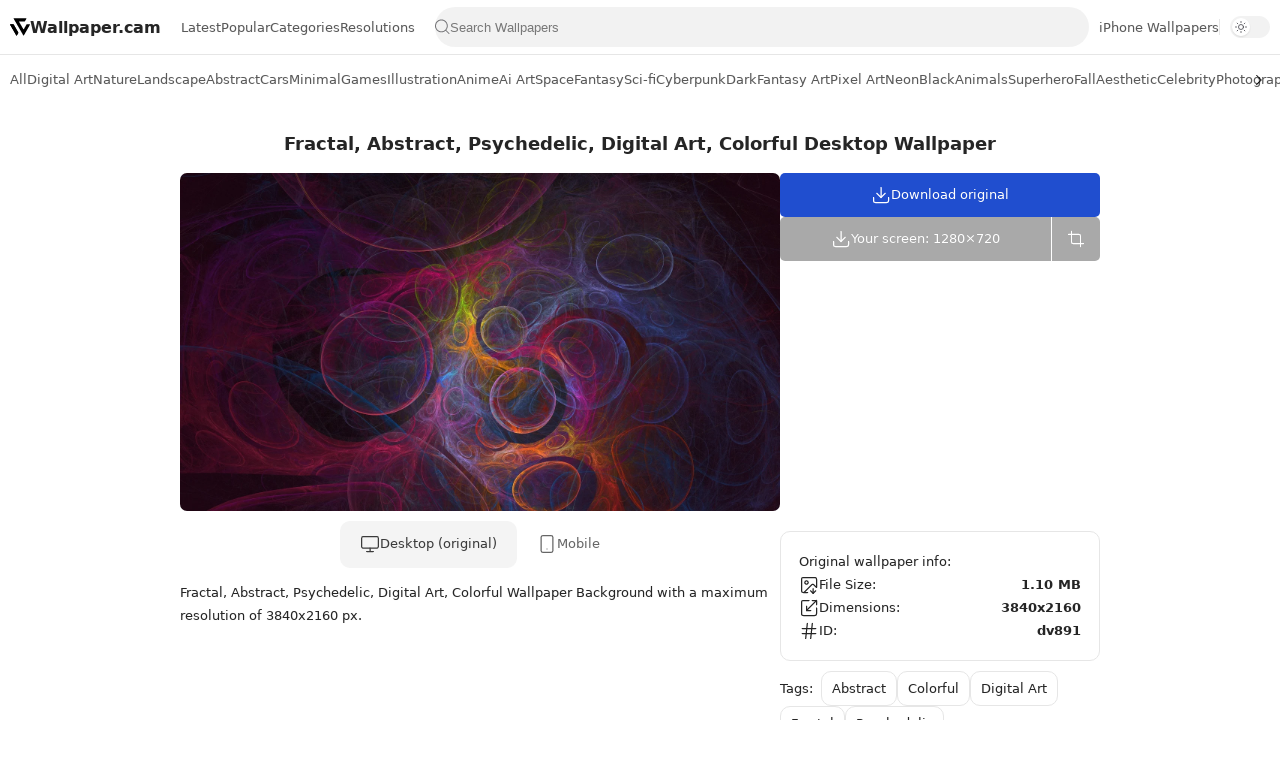

--- FILE ---
content_type: text/html; charset=UTF-8
request_url: https://www.wallpaper.cam/2023/08/fractal-abstract-psychedelic-digital.html
body_size: 22560
content:
<!DOCTYPE html>
<html lang='en' xmlns='http://www.w3.org/1999/xhtml' xmlns:b='http://www.google.com/2005/gml/b' xmlns:data='http://www.google.com/2005/gml/data' xmlns:expr='http://www.google.com/2005/gml/expr'>
  <head>
  <meta charset='UTF-8'/><meta content='IE=edge' http-equiv='X-UA-Compatible'/><meta content='width=device-width, initial-scale=1, user-scalable=1, minimum-scale=1, maximum-scale=5' name='viewport'/>
<meta content='#ffffff' media='(prefers-color-scheme: light)' name='theme-color'/>
<meta content='#171717' media='(prefers-color-scheme: dark)' name='theme-color'/>
<meta content='#204ecf' name='msapplication-navbutton-color'/>
<meta content='yes' name='apple-mobile-web-app-capable'/>
<meta content='black-translucent' name='apple-mobile-web-app-status-bar-style'/>
<title>Fractal, Abstract, Psychedelic, Digital Art, Colorful Desktop Wallpaper</title>
<link href='https://www.wallpaper.cam/2023/08/fractal-abstract-psychedelic-digital.html?m=0' rel='canonical'/><link href='https://www.wallpaper.cam/2023/08/fractal-abstract-psychedelic-digital.html?m=1' rel='alternate'/>
<link href='https://www.wallpaper.cam/favicon.ico' rel='icon' type='image/x-icon'/>
<meta content='Download Fractal, Abstract, Psychedelic, Digital Art, Colorful 4K Desktop Wallpaper. Stunning Ultra HD, 8K & Ultrawide background for PC, Laptop, MacBook & Windows. Free Download.' name='description'/>
<meta content='Fractal, Abstract, Psychedelic, Digital Art, Colorful PC, Desktop Wallpaper' property='og:title'/>
<meta content='Download Fractal, Abstract, Psychedelic, Digital Art, Colorful 4K & 8K wallpaper for Desktop PC & Laptop.' property='og:description'/>
<meta content='https://www.wallpaper.cam/2023/08/fractal-abstract-psychedelic-digital.html' property='og:url'/>
<link href='https://lh3.googleusercontent.com/d/1KnLbdQkFP8ejNHoUfcbWBqKGagnZRTxq=w1200' rel='image_src'/>
<meta content='https://lh3.googleusercontent.com/d/1KnLbdQkFP8ejNHoUfcbWBqKGagnZRTxq=w1200' property='og:image'/>
<meta content='summary_large_image' name='twitter:card'/>
<meta content='https://lh3.googleusercontent.com/d/1KnLbdQkFP8ejNHoUfcbWBqKGagnZRTxq=w1200' name='twitter:image'/>
<meta content='max-image-preview:large' name='robots'/>
<meta content='39fb282bbbfba9d57cd772b5047db0ae' name='p:domain_verify'/>
<meta content='a2ef0a1ab42b502c' name='yandex-verification'/>
<meta content='F91FE56C0FDAABEBE473E4427AFB61EB' name='msvalidate.01'/>
<meta content='ca-pub-4075164265385085' name='google-adsense-account'/>
<link crossorigin='anonymous' href='https://lh3.googleusercontent.com' rel='preconnect dns-prefetch'/>
<link crossorigin='anonymous' href='https://pagead2.googlesyndication.com' rel='preconnect dns-prefetch'/>
<link crossorigin='anonymous' href='https://www.googletagmanager.com' rel='preconnect dns-prefetch'/>
<link crossorigin='anonymous' href='https://www.googleapis.com' rel='preconnect dns-prefetch'/>
<script>/*<![CDATA[*/ !function(){var t=localStorage.getItem("theme")||"light";document.documentElement.setAttribute("data-theme",t)}(); /*]]>*/</script>

   <style><!-- /* 
   <style id='page-skin-1' type='text/css'><!--
/* Variable color */
:root{
--bg-primary: #fff;
--bg-secondary: #b3b3b32b;
--text-primary: #252525;
--text-secondary: #595959;
--interactive-bg: #204ecf;
--header-height: 55px;
--border-color: #e6e6e6;
--border-height: 1px;
--text-size: 13px;
--overlay-bg: rgba(0,0,0,0.5);
--transparent-bg: rgb(235 235 240 / 60%);
--font: system-ui, -apple-system, BlinkMacSystemFont, 'Segoe UI', Roboto, 'Helvetica Neue', Arial, sans-serif;
}

--></style>
<style>
    /*<![CDATA[*/
html{scroll-behavior:smooth;overflow-x:hidden}
body{position:relative;margin:0;padding:0!important;font-family:var(--font);font-size:var(--text-size);font-weight:400;text-shadow:0 0 1px rgba(0, 0, 0, 0.1);color:var(--text-primary);background:var(--bg-primary);-webkit-font-smoothing:antialiased;-webkit-tap-highlight-color:transparent;-moz-osx-font-smoothing:grayscale}
nav, main, footer{margin:0 auto;padding:0 10px}
::selection{color:#fff;background:var(--interactive-bg)}
*,::after,::before{-webkit-box-sizing:border-box;box-sizing:border-box}
h1,h2,h3,h4,h5,h6{margin:0;font-weight:700;font-family:var(--font);color:var(--text-primary);font-size:20px}
a{color:var(--interactive-bg);text-decoration:none}
button,input,select,textarea{font-size:inherit;color:inherit;line-height:normal}
input::placeholder{color:rgba(0,0,0,.5)}
img{position:relative;max-width:100%;user-select:none}
svg{width:20px;height:20px}
.hidden{display:none}
header{display:flex;align-items:center;justify-content:space-between;gap:10px;top:0;height:var(--header-height);width:100%;color:var(--text-primary);background:var(--bg-primary);border-bottom:var(--border-height) solid var(--border-color);z-index:10;position:-webkit-sticky;position:sticky;padding:0 10px}
header a{color:inherit;padding:15px 0}
header ul{display:flex;align-items:center;justify-content:center;color:var(--text-secondary);gap:20px;padding:0 10px;list-style:none;white-space:nowrap}
header li:hover,header li.active{color:var(--text-primary)}
.headT{display:flex;align-items:center;gap:5px;color:inherit;font-size:16px;font-weight:700;user-select:none}
.search{flex-grow:1}
.search form{padding-inline:5px;position:relative;display:flex;align-items:center;border-radius:25px;height:40px;background:var(--bg-secondary)}
.search input:valid+button.clear-btn{opacity:1}
.search input{background:transparent;border:0;width:100%;user-select:none;outline:0;padding:0}
.search input[type=search]::-ms-clear,.search input[type=search]::-ms-reveal{display:none;appearance:none;width:0;height:0}
.search input[type=search]::-webkit-search-cancel-button,.search input[type=search]::-webkit-search-decoration,.search input[type=search]::-webkit-search-results-button,.search input[type=search]::-webkit-search-results-decoration{display:none;-webkit-appearance:none;appearance:none}
.search button{display:flex;align-items:center;justify-content:center;height:100%;background:unset;aspect-ratio:1;padding:0}
.search button svg{width:16px;height:16px;fill:#757578}
.search button svg:hover{fill:var(--text-primary)}
.search button.clear-btn{opacity:0}
.search button.clear-btn svg{height:20px;width:20px}
#menu-toggle {display:none}
#overlay {display:none;position:fixed;top:0;left:0;width:100%;height:100%;background-color:var(--overlay-bg);z-index:5}
#headP > ul {margin:10px 0}
#headP ul li .dropdown-menu{display:none;position:absolute;top:52px;background:var(--bg-primary);border-radius:10px;z-index:10;list-style:none;padding:5px;border:var(--border-height) solid var(--border-color);box-shadow:0 0 2px 0 rgba(0,0,0,.12)}
#headP ul li .dropdown-menu li a{padding:10px 15px;display:block}
#headP ul li.dropdown.active .dropdown-menu{display:block}
#headP a svg{display:none}
.dropdown > a > svg:last-of-type{margin-left:auto;transform:rotate(0deg);transition:transform 0.2s ease-in-out;transform-origin:center}
.dropdown.active > a > svg:last-of-type{transform:rotate(180deg)}
.triangle{position:absolute;top:-10px;left:12px;border-left:10px solid transparent;border-right:10px solid transparent;border-bottom:10px solid var(--bg-primary)}
.triangle::before{content:'';position:absolute;top:-1px;left:-11px;border-left:11px solid transparent;border-right:11px solid transparent;border-bottom:10px solid var(--border-color);z-index:-1;filter:blur(1px)}
@media(max-width:768px){.headT{padding:5px}.headT svg{width:22px;height:22px}.headT span,#leftButton svg,#rightButton svg,.triangle{display:none}#menu-toggle{display:flex;justify-content:center;align-items:center;background:0;color:var(--text-primary);padding:unset;flex-shrink:0;padding:5px}#menu-toggle svg{width:22px;height:22px}#headP{position:fixed;top:var(--header-height);left:-250px;max-width:250px;width:calc(100% - 40px);height:100%;background-color:var(--bg-primary);box-shadow:2px 0 5px rgba(0,0,0,0.1);transition:left .2s ease;overflow-y:auto}#headP ul{flex-direction:column;padding:0;align-items:flex-start;gap:0}#headP li{width:100%}#headP ul li.dropdown.active .dropdown-menu{position:unset;box-shadow:unset;border:unset;background:var(--transparent-bg)}#headP a{display:flex;align-items:center;padding:15px 10px;gap:10px;width:100%}#headP a svg{display:block;width:18px;height:18px}.menu-open #headP{left:0}.menu-open #overlay{display:block}}
.headM::after{content:'';height:16px; border-right:1px solid var(--border-color)}
@media screen and (max-width:920px){.headM{display:none}}
html[data-theme="dark"] {
    --bg-primary: #171717;
    --text-primary: #fcfcfd;
    --text-secondary: #cccccc;
    --interactive-bg: #204ecf;
    --border-color: #373737;
    --overlay-bg: rgba(0, 0, 0, .4);
    --transparent-bg: rgb(235 235 240 / 8%);
}
html[data-theme="dark"]{& .headT svg,& .wallpaper-share svg,& .nav-button svg{fill:var(--text-primary)}& .search .sb svg{fill:var(--text-secondary)}& .download-options label svg{stroke:var(--text-primary) !important}& .wallpaper-download label svg,& #resizeBtn svg{stroke:var(--text-secondary) !important}& .wallpaper-info span,& .title-index p,& .wallpaper-title a{color:var(--text-secondary)}& input::placeholder{color:var(--text-secondary)}& .load-more>*,& #loadMoreContainer a,& #loadMoreContainer span,& .button,& button,& #menu-toggle span{color:var(--text-primary)}& .resolution-filters a{border:var(--border-height) solid transparent;&:hover{border:var(--border-height) solid var(--border-color)}}& .download-options div .button,& .download-options label,& .download-options .button:not(:first-child){background:#3f3f3f !important}& .resblocks [data-original-title]::after{color:unset}}.theme-switch{position:relative;border-radius:11px;display:block;min-width:40px;height:22px;border:var(--border-height) solid transparent;background-color:var(--bg-secondary);cursor:pointer}.toggle-slider{position:absolute;top:1px;left:1px;width:18px;height:18px;border-radius:50%;background-color:#fff;box-shadow:0 1px 2px rgba(0,0,0,.04),0 1px 2px rgba(0,0,0,.06);transition:transform .25s}html[data-theme="dark"] .toggle-slider{transform:translate(18px);background-color:#000}.sun-icon,.moon-icon{position:absolute;top:3px;left:3px;width:12px;height:12px;color:#3c3c43c7;transition:opacity .3s ease}.sun-icon{opacity:1}.moon-icon{opacity:0}html[data-theme="dark"] .sun-icon{opacity:0}html[data-theme="dark"] .moon-icon{opacity:1;color:#fffff5db}@media (max-width: 768px) {.theme-mobile {display:flex !important;align-items:center}.theme-mobile .theme-switch {display:block}.theme-switch {display:none}}
.nav-container{position:relative;width:100%;background:var(--bg-primary)}
.nav-container svg{width:22px;height:22px}
.nav-button{position:absolute;top:50%;transform:translateY(-50%);color:var(--text-primary);border:0;cursor:pointer;width:42px;height:50px;display:none}
.nav-button.left{left:0;background:linear-gradient(270deg, color-mix(in srgb, var(--bg-primary) 0%, transparent) 0%, color-mix(in srgb, var(--bg-primary) 75%, transparent) 25%, color-mix(in srgb, var(--bg-primary) 90%, transparent) 50%, var(--bg-primary) 75% )}
.categories{display:flex;overflow-y:hidden;overflow-x:auto;scroll-behavior:smooth;scroll-snap-type:x mandatory;scrollbar-width: none;-ms-overflow-style:none;-webkit-overflow-scrolling:touch}
.categories ul{display:flex;list-style:none;margin:0;padding:0;white-space:nowrap;height:50px;align-items:center;gap:15px}
.categories a{display:flex;color:var(--text-secondary);padding:15px 0;border-bottom:2px solid transparent}
.categories a:hover{color: var(--text-primary)}
.categories a.active{color:var(--text-primary);border-bottom:2px solid var(--text-primary)}
.nav-button.right{right:0;background:linear-gradient(90deg, color-mix(in srgb, var(--bg-primary) 0%, transparent) 0%, color-mix(in srgb, var(--bg-primary) 75%, transparent) 25%, color-mix(in srgb, var(--bg-primary) 90%, transparent) 50%, var(--bg-primary) 75% )}
.nav-button.visible{display:flex;justify-content:center;align-items:center}
.fCls{visibility:hidden}
.fCls{display:block}
.fCls{position:fixed;top:0;left:0;right:0;bottom:0;z-index:1;background:0 0;opacity:0}
.fixL{opacity:0;visibility:hidden}
.fixL{display:flex;align-items:center;position:fixed;left:0;right:0;bottom:0;margin-bottom:-100%;z-index:10;height:100%}
.fixH .cl{display:flex;align-items:center;cursor:pointer}
.fixLi{width:100%;max-width:680px;max-height:calc(100% - 60px);z-index:2;display:flex;position:relative;margin:0 auto;max-width:520px}
.fixLs{padding:60px 20px 20px;overflow-y:scroll;overflow-x:hidden;width:100%;background:var(--bg-primary);border-radius:12px;box-shadow:0 8px 16px rgba(0,0,0,.15)}
.fixH{display:flex;position:absolute;top:0;left:0;right:0;padding:0 10px}
.fixH .cl{padding:0 10px;justify-content:flex-end;position:relative;flex-shrink:0;min-width:40px}
.fixH .c::after{content:'\2715';cursor:pointer}
.fixH::before{content:attr(data-text);flex-grow:1;padding:16px 10px;font-size:90%;opacity:.7}
.fixH .c::before{content:attr(aria-label);font-size:11px;margin:0 8px;opacity:.6}
.fixi:checked~.fixL{margin-bottom:0;opacity:1;visibility:visible}
.fixi:checked~.fixL .fCls{opacity:1;visibility:visible;background:var(--overlay-bg)}
.title-index{margin:20px 10px}
.featured,.wallpaper-grid{display:grid;gap:15px 10px;grid-template-columns:repeat(auto-fill,minmax(min(45%,330px),1fr))}
.wallpaper-grid.empty{display:flex;flex-direction:column}
.wallpaper-grid.empty p{text-align:center}
.wallpaper-item{display:flex;flex-direction:column;gap:10px}
.thmb{display:block;position:relative}
.thmb:hover{filter:brightness(1.1);transition:filter .3s ease}
.thmb[data-resolution]:not([data-resolution=""])::after{content:attr(data-resolution);position:absolute;bottom:0;right:0;background:rgba(0,0,0,.2);color:white;padding:3px 7px;font-size:10px;border-radius:7px 0 7px 0;backdrop-filter:blur(40px)}
.wallpaper-thumbnail{border-radius:7px;background-color:#1f1e21;background-image:url("data:image/svg+xml;utf8,<svg width='44' height='44' xmlns='http://www.w3.org/2000/svg' stroke='%23fff'><g fill='none' fill-rule='evenodd' stroke-width='2'><circle cx='22' cy='22' r='1'><animate attributeName='r' begin='0s' dur='1.8s' values='1; 20' calcMode='spline' keyTimes='0; 1' keySplines='0.165, 0.84, 0.44, 1' repeatCount='indefinite'/><animate attributeName='stroke-opacity' begin='0s' dur='1.8s' values='1; 0' calcMode='spline' keyTimes='0; 1' keySplines='0.3, 0.61, 0.355, 1' repeatCount='indefinite'/></circle><circle cx='22' cy='22' r='1'><animate attributeName='r' begin='-0.9s' dur='1.8s' values='1; 20' calcMode='spline' keyTimes='0; 1' keySplines='0.165, 0.84, 0.44, 1' repeatCount='indefinite'/><animate attributeName='stroke-opacity' begin='-0.9s' dur='1.8s' values='1; 0' calcMode='spline' keyTimes='0; 1' keySplines='0.3, 0.61, 0.355, 1' repeatCount='indefinite'/></circle></g></svg>");background-repeat:no-repeat;background-position:center;background-size:60px}
.imgThm{display:block;position:relative;width:100%;height:100%;aspect-ratio:16/9;background-size:cover;background-position:center center;background-repeat:no-repeat;transform-origin:center;border-radius:7px}
.wallpaper-title{font-size:98%;line-height:1.5em}
.wallpaper-title.post{font-size:18px;font-family:var(--font);font-weight:700;line-height:1.3em;text-align:center}
.wallpaper-title.page{font-size:20px;font-family:var(--font);font-weight:700;text-align:center;margin-top:15px}
.wallpaper-title a{color:inherit;display:-webkit-box;-webkit-line-clamp:1;line-clamp:1;-webkit-box-orient:vertical;overflow:hidden}
.wallpaper-title a:hover{color:var(--interactive-bg)}
@media screen and (min-width:1200px){.container-left{flex:1}.container-right{width:320px}.container-fluid{display:flex;column-gap:15px;justify-content:center}}
@media screen and (max-width:1200px){.wallpaper-resolution{display:none}}
.container-fluid{line-height:1.8em}
.page{margin-bottom:40px}
.switch {display:flex;line-height:1.6em;justify-content:center;padding-top: 10px;}
.switch>*{display:flex;gap:5px;padding:13px 20px;align-items:center;color:unset;user-select:none;cursor:pointer;border-bottom:var(--border-height) solid transparent;opacity:.7;scroll-snap-align:start}
.selected{background:var(--bg-secondary);border-radius:10px;opacity:.9;cursor:unset}
.wallpaper-tags:before,.wallpaper-info:before,.load-more>::before{content:attr(data-text)}
.wallpaper-tags:before,.wallpaper-info:before{margin-right:8px}
.wallpaper-tags{display:flex;flex-wrap:wrap;align-items:center;justify-content:flex-start;gap:5px}
.wallpaper-tags a{padding:5px 10px;color:inherit;border:var(--border-height) solid var(--border-color);border-radius:10px}
.wallpaper-tags a:hover{border:var(--border-height) solid var(--text-primary)}
.wallpaper-tags a span{display:flex;align-items:center}
.wallpaper-tags a span.Red:before,.wallpaper-tags a span.Orange:before,.wallpaper-tags a span.Yellow:before,.wallpaper-tags a span.Green:before,.wallpaper-tags a span.Blue:before,.wallpaper-tags a span.Purple:before,.wallpaper-tags a span.Pink:before,.wallpaper-tags a span.Brown:before,.wallpaper-tags a span.Black:before,.wallpaper-tags a span.White:before,.wallpaper-tags a span.Gray:before{content:"";width:14px;height:14px;border-radius:50%;margin-right:6px}
.wallpaper-tags a span.Red:before{background-color:red}
.wallpaper-tags a span.Orange:before{background-color:orange}
.wallpaper-tags a span.Yellow:before{background-color:yellow}
.wallpaper-tags a span.Green:before{background-color:green}
.wallpaper-tags a span.Blue:before{background-color:blue}
.wallpaper-tags a span.Purple:before{background-color:purple}
.wallpaper-tags a span.Pink:before{background-color:pink}
.wallpaper-tags a span.Brown:before{background-color:brown}
.wallpaper-tags a span.Black:before{background-color:black}
.wallpaper-tags a span.White:before{background-color:white;border:1px solid #ccc}
.wallpaper-tags a span.Gray:before{background-color:gray}
.wallpaper-post h1,.wallpaper-post h2,.wallpaper-post h3,.wallpaper-post h4,.wallpaper-post h5,.wallpaper-post h6{margin:1.5em 0 18px;font-family:var(--font);font-weight:900;line-height:1.5em}
.wallpaper-post h1:target,.wallpaper-post h2:target,.wallpaper-post h3:target,.wallpaper-post h4:target,.wallpaper-post h5:target,.wallpaper-post h6:target{padding-top:var(--header-height);margin-top:0}
.wallpaper-post img{display:block;margin-left:auto;margin-right:auto;border-radius:7px;height:auto;pointer-events:none;user-select:none}
.note{position:relative;padding-block:15px;padding-inline:20px;width:fit-content;border-radius:7px;background-color:var(--bg-secondary);line-height:1.5;overflow:hidden}
.title-index h1,.title-index p{text-align:center}
.wallpaper-post .tr-caption,.psCaption,figcaption{display:block;font-size:14px;line-height:1.6em;font-family:var(--font);opacity:.7}
.button{font-size:var(--text-size);position:relative}
.container-right > div:not(:nth-child(2)){margin-bottom:10px}
.container-right .button{width:100%}
.button,button{display:inline-flex;align-items:center;gap:10px;padding:12px 15px;outline:0;border:0;border-radius:5px;line-height:20px;color:var(--bg-primary);background:var(--interactive-bg);font-family:var(--font);white-space:nowrap;overflow:hidden;justify-content:center;cursor:pointer;position:relative;-webkit-transition: top 0.3s;-moz-transition: top 0.3s;transition: top 0.3s}
.button:active:not(#menu-toggle),button:active:not(#menu-toggle):not(#toggleMenu):not(.search button){top:2px;opacity:.9}
.wallpaper-share>*{display:flex;color:inherit}
.wallpaper-share{display:flex;flex-wrap:wrap;align-items:center;justify-content:space-evenly;font-size:12px;opacity:.8}
.wallpaper-share>*{margin:0 5px;align-items:center;cursor:pointer}
.wallpaper-share a::after{content:attr(data-text);margin:0 3px}
.wallpaper-share svg{width:18px;height:18px;margin:0 3px}
.wallpaper-link,.wallpaper-share{position:relative;padding:15px 0}
.wallpaper-link{display:flex;align-items:center;padding:0 8px;background:var(--bg-secondary);border-radius:10px}
.wallpaper-link svg{width:16px;height:16px;margin-left:4px}
.wallpaper-link input{border:0;outline:0;background:0;color:var(--text-secondary);padding:16px 8px;flex-grow:1}
.title{position:relative;margin:25px 0;font-size:14px;font-weight:400;text-align:center}
.title::before,.title::after{content:'';display:inline-block;vertical-align:middle;width:25px;margin:0 10px;border-bottom:var(--border-height) solid var(--border-color)}
.widget input[type=email],.widget input[type=text],.widget textarea{width:100%;outline:0;margin:20px 0;border:var(--border-height) solid var(--border-color);border-radius:10px;background:var(--bg-secondary);padding:12px 16px;line-height:1.6em}
.widget input[data-text=fl],.widget input[type=email]:focus,.widget input[type=text]:focus,.widget textarea:focus,.widget textarea[data-text=fl]{border-color:var(--interactive-bg);background:var(--bg-primary)}
.widget input[type=button],.widget input[type=submit]{display:inline-flex;align-items:center;padding:12px 30px;outline:0;border:0;border-radius:4px;color:var(--bg-primary);background:var(--interactive-bg);font-size:14px;white-space:nowrap;overflow:hidden;max-width:100%}
.widget input[type=button]:hover,.widget input[type=submit]:hover{opacity:.7}
.wallpaper-info{display:flex;flex-direction:column;gap:12px;padding:18px;border:var(--border-height) solid var(--border-color);border-radius:10px}
.wallpaper-info div{display:flex;align-items:center;gap:5px;justify-content:space-between}
.wallpaper-info span:first-of-type{display:flex;gap:10px;align-items:center}
.wallpaper-info span:last-of-type{font-weight:600}
.wallpaper-info a{color:var(--text-primary)}
.wallpaper-info a:hover{text-decoration:underline}
.load-more,#loadMoreContainer{display:flex;justify-content:center;align-items:center;flex-direction:column;font-size:90%;line-height:20px;margin:30px 0}
.load-more>*,#loadMoreContainer a,#loadMoreContainer span{display:flex;align-items:center;width:max-content;color:var(--bg-primary);background:var(--interactive-bg);padding:10px 20px;margin-bottom:10px;border-radius:10px;user-select:none}
.load-more>* svg,#loadMoreContainer>* svg{width:16px;fill:var(--bg-primary)}
.load-more .jsLd::before,.load-more .nwLnk::before{display:none}
.load-more .jsLd::after,.load-more .nwLnk::after{content:attr(data-text);margin:0 8px}
.load-more .olLnk::before{margin:0 8px}
.load-more .current,.load-more .nPst{background:var(--bg-secondary);color:var(--text-secondary)}
.load-more .nPst svg{fill:var(--text-secondary)}
#loadMoreContainer .search-items{display:flex;flex-wrap:wrap;justify-content:center;gap:0 10px}
footer{display:flex;flex-direction:column;position:relative;align-items:center;gap:10px;font-size:97%;padding:30px 0;background:var(--bg-secondary);color:var(--text-secondary)}
footer p{margin:0}
footer ul li>*{display:inline-block;color:inherit;line-height:20px}
footer ul{display:flex;flex-wrap:wrap;align-items:center;font-size:var(--text-size);justify-content:center;list-style:none;margin:0;padding:0}
footer ul li{display:inline-flex;align-items:center}
footer ul li:not(:first-child)::before{content:'';height:10px;border-right:var(--border-height) solid var(--border-color);margin:0 10px}
.social-links {display:flex;align-items:center;gap:10px}
.social-links a {display:flex;justify-content:center;align-items:center}
.social-links svg {width:16px;height:16px;fill:var(--text-secondary)}
.social-links svg:hover {fill:var(--text-primary)}
.error-404{display:flex;flex-direction:column;text-align:center;width:100%;margin:50px auto}
.error-404 h3{font-size:1.4rem;font-family:inherit}
.error-404 h3 span{display:block;font-size:140px;line-height:.8;margin-bottom:1rem;color:var(--bg-secondary)}
.error-404 p{opacity:.7}
.error-404 .button{margin:0;font-size:14px;gap:10px}
.error-404 .button>svg{fill:var(--bg-primary)}

@media screen and (max-width:640px){.fixL{align-items:flex-end}.fixL .fixLi{border-radius:12px 12px 0 0;max-width:680px}}

@keyframes snap{100%,96%{scroll-snap-align:center}97%,99%{scroll-snap-align:none}}
@-webkit-keyframes snap{100%,96%{scroll-snap-align:center}97%,99%{scroll-snap-align:none}}

::-webkit-scrollbar{-webkit-appearance:none;width:3px;height:3px}
::-webkit-scrollbar-track{background:0 0}
::-webkit-scrollbar-thumb{background:rgba(0,0,0,.15);border-radius:10px}
::-webkit-scrollbar-thumb:hover{background:rgba(0,0,0,.35)}
::-webkit-scrollbar-thumb:active{background:rgba(0,0,0,.35)}

.resolution-filters{display:flex;flex-wrap:wrap;gap:15px;justify-content:center;padding-bottom:10px}
.resolution-filters a{background-color:var(--bg-secondary);padding:10px;border-radius:10px;color:var(--text-primary);max-width:175px;width:100%;text-align:center}
.resolution-filters a:hover {background-color:var(--transparent-bg);color:var(--text-primary)}
@media screen and (max-width:390px){.resolution-filters{display:none}}

.mAd{margin:10px 0;text-align:center;z-index:1}
.mAd.main{display:flex;justify-content:center;align-items:center;width:100%;min-height:90px;max-height:400px;overflow:hidden;position:relative}
@media(max-width:600px){.mAd.main{min-height:400px}}

main{width:calc(100% - 330px)}
#side{position:sticky;top:90px}
.side{height:600px;width:160px;position:absolute;top:0}
#sideR{right:0}
#sideL{left:0}
@media(max-width:900px){#side{display:none}main{width:unset}}

/*]]>*/</style>
<style>/*<![CDATA[*/ main{max-width:1500px;padding:0 15px} /*]]>*/</style>
<style>/*<![CDATA[*/
.wallpaper-data img,.wallpaper-data span{display:none!important}
.shC{display:flex;flex-direction:column;align-items:center}
.resize{display:flex;gap:10px;align-items:center;flex-wrap:wrap;justify-content:center}
.resize input:focus-visible{background:var(--bg-primary) !important;outline:var(--border-height) solid var(--interactive-bg)}
#rwidth,#rheight{width:45%;height:45px;text-align:center;border:0;background:var(--bg-secondary);border-radius:5px;padding:0}
.max-resolution-info{font-size:12px;color:var(--text-secondary);margin:10px;text-align:center}
.max-resolution-info span{font-weight:600;color:var(--text-secondary)}
.input-error{outline:var(--border-height) solid #ff4757 !important}
#resizeBtn:disabled{pointer-events:none}
.res-info{padding-bottom:10px}
.resblocks{border-radius:10px;border:var(--border-height) solid var(--border-color)}
.resblocks .table{width:100%;max-width:100%;border-collapse:collapse}
.resblocks .table tbody tr:not(:last-child){border-bottom:var(--border-height) solid var(--border-color)}
.resblocks .table tbody tr td{padding:0 10px}
.resblocks td.info{width:130px;font-weight:500;border-right:var(--border-height) solid var(--border-color)}
.resblocks ul{padding-left:0;list-style:none;display:flex;flex-wrap:wrap;margin:0}
.resblocks ul li a{display:flex;margin:5px;padding:4px 8px;color:inherit;border:var(--border-height) solid var(--border-color);border-radius:10px}
.resblocks ul li a:hover{background:var(--bg-secondary)}
.resblocks [data-original-title]{position:relative}
.resblocks [data-original-title]::after{content:attr(data-original-title);position:absolute;bottom:110%;left:50%;transform:translateX(-50%);background-color:#333;color:var(--bg-primary);padding:5px 10px;border-radius:5px;white-space:nowrap;opacity:0;visibility:hidden;transition:opacity .3s;pointer-events:none;z-index:1}
.resblocks [data-original-title]:hover::after{opacity:1;visibility:visible;bottom:110%}
/*]]>*/</style>
<script async='async' crossorigin='anonymous' src='https://pagead2.googlesyndication.com/pagead/js/adsbygoogle.js?client=ca-pub-4075164265385085'></script>
<script async='async'>function downloadJSAtOnload(){var d=document.createElement('script');d.src='https://www.googletagmanager.com/gtag/js?id=G-7E0VC4W5BJ',document.body.appendChild(d)}window.addEventListener?window.addEventListener('load',downloadJSAtOnload,!1):window.attachEvent?window.attachEvent('onload',downloadJSAtOnload):window.onload=downloadJSAtOnload; window.dataLayer = window.dataLayer || []; function gtag(){dataLayer.push(arguments);} gtag('js', new Date()); gtag('config', 'G-7E0VC4W5BJ'); </script>

  
  <!--
  <head><style type='text/css'>@font-face{font-family:'Roboto';font-style:normal;font-weight:400;font-stretch:100%;font-display:swap;src:url(//fonts.gstatic.com/s/roboto/v50/KFOMCnqEu92Fr1ME7kSn66aGLdTylUAMQXC89YmC2DPNWubEbVmZiAr0klQmz24O0g.woff2)format('woff2');unicode-range:U+0460-052F,U+1C80-1C8A,U+20B4,U+2DE0-2DFF,U+A640-A69F,U+FE2E-FE2F;}@font-face{font-family:'Roboto';font-style:normal;font-weight:400;font-stretch:100%;font-display:swap;src:url(//fonts.gstatic.com/s/roboto/v50/KFOMCnqEu92Fr1ME7kSn66aGLdTylUAMQXC89YmC2DPNWubEbVmQiAr0klQmz24O0g.woff2)format('woff2');unicode-range:U+0301,U+0400-045F,U+0490-0491,U+04B0-04B1,U+2116;}@font-face{font-family:'Roboto';font-style:normal;font-weight:400;font-stretch:100%;font-display:swap;src:url(//fonts.gstatic.com/s/roboto/v50/KFOMCnqEu92Fr1ME7kSn66aGLdTylUAMQXC89YmC2DPNWubEbVmYiAr0klQmz24O0g.woff2)format('woff2');unicode-range:U+1F00-1FFF;}@font-face{font-family:'Roboto';font-style:normal;font-weight:400;font-stretch:100%;font-display:swap;src:url(//fonts.gstatic.com/s/roboto/v50/KFOMCnqEu92Fr1ME7kSn66aGLdTylUAMQXC89YmC2DPNWubEbVmXiAr0klQmz24O0g.woff2)format('woff2');unicode-range:U+0370-0377,U+037A-037F,U+0384-038A,U+038C,U+038E-03A1,U+03A3-03FF;}@font-face{font-family:'Roboto';font-style:normal;font-weight:400;font-stretch:100%;font-display:swap;src:url(//fonts.gstatic.com/s/roboto/v50/KFOMCnqEu92Fr1ME7kSn66aGLdTylUAMQXC89YmC2DPNWubEbVnoiAr0klQmz24O0g.woff2)format('woff2');unicode-range:U+0302-0303,U+0305,U+0307-0308,U+0310,U+0312,U+0315,U+031A,U+0326-0327,U+032C,U+032F-0330,U+0332-0333,U+0338,U+033A,U+0346,U+034D,U+0391-03A1,U+03A3-03A9,U+03B1-03C9,U+03D1,U+03D5-03D6,U+03F0-03F1,U+03F4-03F5,U+2016-2017,U+2034-2038,U+203C,U+2040,U+2043,U+2047,U+2050,U+2057,U+205F,U+2070-2071,U+2074-208E,U+2090-209C,U+20D0-20DC,U+20E1,U+20E5-20EF,U+2100-2112,U+2114-2115,U+2117-2121,U+2123-214F,U+2190,U+2192,U+2194-21AE,U+21B0-21E5,U+21F1-21F2,U+21F4-2211,U+2213-2214,U+2216-22FF,U+2308-230B,U+2310,U+2319,U+231C-2321,U+2336-237A,U+237C,U+2395,U+239B-23B7,U+23D0,U+23DC-23E1,U+2474-2475,U+25AF,U+25B3,U+25B7,U+25BD,U+25C1,U+25CA,U+25CC,U+25FB,U+266D-266F,U+27C0-27FF,U+2900-2AFF,U+2B0E-2B11,U+2B30-2B4C,U+2BFE,U+3030,U+FF5B,U+FF5D,U+1D400-1D7FF,U+1EE00-1EEFF;}@font-face{font-family:'Roboto';font-style:normal;font-weight:400;font-stretch:100%;font-display:swap;src:url(//fonts.gstatic.com/s/roboto/v50/KFOMCnqEu92Fr1ME7kSn66aGLdTylUAMQXC89YmC2DPNWubEbVn6iAr0klQmz24O0g.woff2)format('woff2');unicode-range:U+0001-000C,U+000E-001F,U+007F-009F,U+20DD-20E0,U+20E2-20E4,U+2150-218F,U+2190,U+2192,U+2194-2199,U+21AF,U+21E6-21F0,U+21F3,U+2218-2219,U+2299,U+22C4-22C6,U+2300-243F,U+2440-244A,U+2460-24FF,U+25A0-27BF,U+2800-28FF,U+2921-2922,U+2981,U+29BF,U+29EB,U+2B00-2BFF,U+4DC0-4DFF,U+FFF9-FFFB,U+10140-1018E,U+10190-1019C,U+101A0,U+101D0-101FD,U+102E0-102FB,U+10E60-10E7E,U+1D2C0-1D2D3,U+1D2E0-1D37F,U+1F000-1F0FF,U+1F100-1F1AD,U+1F1E6-1F1FF,U+1F30D-1F30F,U+1F315,U+1F31C,U+1F31E,U+1F320-1F32C,U+1F336,U+1F378,U+1F37D,U+1F382,U+1F393-1F39F,U+1F3A7-1F3A8,U+1F3AC-1F3AF,U+1F3C2,U+1F3C4-1F3C6,U+1F3CA-1F3CE,U+1F3D4-1F3E0,U+1F3ED,U+1F3F1-1F3F3,U+1F3F5-1F3F7,U+1F408,U+1F415,U+1F41F,U+1F426,U+1F43F,U+1F441-1F442,U+1F444,U+1F446-1F449,U+1F44C-1F44E,U+1F453,U+1F46A,U+1F47D,U+1F4A3,U+1F4B0,U+1F4B3,U+1F4B9,U+1F4BB,U+1F4BF,U+1F4C8-1F4CB,U+1F4D6,U+1F4DA,U+1F4DF,U+1F4E3-1F4E6,U+1F4EA-1F4ED,U+1F4F7,U+1F4F9-1F4FB,U+1F4FD-1F4FE,U+1F503,U+1F507-1F50B,U+1F50D,U+1F512-1F513,U+1F53E-1F54A,U+1F54F-1F5FA,U+1F610,U+1F650-1F67F,U+1F687,U+1F68D,U+1F691,U+1F694,U+1F698,U+1F6AD,U+1F6B2,U+1F6B9-1F6BA,U+1F6BC,U+1F6C6-1F6CF,U+1F6D3-1F6D7,U+1F6E0-1F6EA,U+1F6F0-1F6F3,U+1F6F7-1F6FC,U+1F700-1F7FF,U+1F800-1F80B,U+1F810-1F847,U+1F850-1F859,U+1F860-1F887,U+1F890-1F8AD,U+1F8B0-1F8BB,U+1F8C0-1F8C1,U+1F900-1F90B,U+1F93B,U+1F946,U+1F984,U+1F996,U+1F9E9,U+1FA00-1FA6F,U+1FA70-1FA7C,U+1FA80-1FA89,U+1FA8F-1FAC6,U+1FACE-1FADC,U+1FADF-1FAE9,U+1FAF0-1FAF8,U+1FB00-1FBFF;}@font-face{font-family:'Roboto';font-style:normal;font-weight:400;font-stretch:100%;font-display:swap;src:url(//fonts.gstatic.com/s/roboto/v50/KFOMCnqEu92Fr1ME7kSn66aGLdTylUAMQXC89YmC2DPNWubEbVmbiAr0klQmz24O0g.woff2)format('woff2');unicode-range:U+0102-0103,U+0110-0111,U+0128-0129,U+0168-0169,U+01A0-01A1,U+01AF-01B0,U+0300-0301,U+0303-0304,U+0308-0309,U+0323,U+0329,U+1EA0-1EF9,U+20AB;}@font-face{font-family:'Roboto';font-style:normal;font-weight:400;font-stretch:100%;font-display:swap;src:url(//fonts.gstatic.com/s/roboto/v50/KFOMCnqEu92Fr1ME7kSn66aGLdTylUAMQXC89YmC2DPNWubEbVmaiAr0klQmz24O0g.woff2)format('woff2');unicode-range:U+0100-02BA,U+02BD-02C5,U+02C7-02CC,U+02CE-02D7,U+02DD-02FF,U+0304,U+0308,U+0329,U+1D00-1DBF,U+1E00-1E9F,U+1EF2-1EFF,U+2020,U+20A0-20AB,U+20AD-20C0,U+2113,U+2C60-2C7F,U+A720-A7FF;}@font-face{font-family:'Roboto';font-style:normal;font-weight:400;font-stretch:100%;font-display:swap;src:url(//fonts.gstatic.com/s/roboto/v50/KFOMCnqEu92Fr1ME7kSn66aGLdTylUAMQXC89YmC2DPNWubEbVmUiAr0klQmz24.woff2)format('woff2');unicode-range:U+0000-00FF,U+0131,U+0152-0153,U+02BB-02BC,U+02C6,U+02DA,U+02DC,U+0304,U+0308,U+0329,U+2000-206F,U+20AC,U+2122,U+2191,U+2193,U+2212,U+2215,U+FEFF,U+FFFD;}</style>
<link href='https://www.blogger.com/dyn-css/authorization.css?targetBlogID=3825606297493585715&amp;zx=ee12658a-595b-4236-b65c-29a69155710a' media='none' onload='if(media!=&#39;all&#39;)media=&#39;all&#39;' rel='stylesheet'/><noscript><link href='https://www.blogger.com/dyn-css/authorization.css?targetBlogID=3825606297493585715&amp;zx=ee12658a-595b-4236-b65c-29a69155710a' rel='stylesheet'/></noscript>
<meta name='google-adsense-platform-account' content='ca-host-pub-1556223355139109'/>
<meta name='google-adsense-platform-domain' content='blogspot.com'/>

<script async src="https://pagead2.googlesyndication.com/pagead/js/adsbygoogle.js?client=ca-pub-4075164265385085&host=ca-host-pub-1556223355139109" crossorigin="anonymous"></script>

<!-- data-ad-client=ca-pub-4075164265385085 -->

</head>
<body>
<header id='header'>
<a class='headT' href='https://www.wallpaper.cam/' title='Home — Wallpaper.cam'>
<svg viewBox='0 0 36.662 32' width='36.662' xmlns='http://www.w3.org/2000/svg'><path d='M36.101 11.105a.56.56 0 0 1 .486.841l-8.33 14.573-2.834 4.959a.56.56 0 0 1-.972.002l-2.857-4.945-3.105-5.371-5.822-10.071-3.074-5.317L6.736.839A.56.56 0 0 1 7.221 0h5.704l16.69.009a.56.56 0 0 1 .486.841L27.44 5.506a.56.56 0 0 1-.487.281l-9.714-.005a.56.56 0 0 0-.485.841l2.587 4.476 2.466 4.264 2.617 4.524a.56.56 0 0 0 .972 0l4.857-8.499a.56.56 0 0 1 .486-.281l5.362-.002ZM15.243 26.286c.1.173.1.387 0 .56l-2.673 4.679a.56.56 0 0 1-.972 0L.272 11.93a.56.56 0 0 1 .485-.841l5.379.003c.199 0 .385.107.485.28l8.624 14.913Z'></path><path d='m15.245 26.843-2.673 4.679a.56.56 0 0 1-.972 0L.272 11.93a.56.56 0 0 1 .485-.841l5.379.003c.199 0 .385.107.485.28l8.624 14.913c.1.173.1.385.001.559Z'></path></svg><span translate='no'>Wallpaper.cam</span>
</a>
<nav id='headP' itemscope='' itemtype='https://schema.org/SiteNavigationElement'>
<ul>
<li>
<a href='/search' itemprop='url'><svg fill='none' stroke='currentColor' stroke-linecap='round' stroke-linejoin='round' stroke-width='1.25' viewBox='0 0 24 24' xmlns='http://www.w3.org/2000/svg'><path d='M9.937 15.5A2 2 0 0 0 8.5 14.063l-6.135-1.582a.5.5 0 0 1 0-.962L8.5 9.936A2 2 0 0 0 9.937 8.5l1.582-6.135a.5.5 0 0 1 .963 0L14.063 8.5A2 2 0 0 0 15.5 9.937l6.135 1.581a.5.5 0 0 1 0 .964L15.5 14.063a2 2 0 0 0-1.437 1.437l-1.582 6.135a.5.5 0 0 1-.963 0z'></path><path d='M20 3v4'></path><path d='M22 5h-4'></path><path d='M4 17v2'></path><path d='M5 18H3'></path></svg>Latest</a></li>
<li>
<a href='/p/popular.html' itemprop='url'><svg fill='none' stroke='currentColor' stroke-linecap='round' stroke-linejoin='round' stroke-width='1.25' viewBox='0 0 24 24' xmlns='http://www.w3.org/2000/svg'><path d='M6 3h12l4 6-10 13L2 9Z'></path><path d='M11 3 8 9l4 13 4-13-3-6'></path><path d='M2 9h20'></path></svg>Popular</a></li>
<li>
<a href='/p/categories.html' itemprop='url'><svg fill='none' stroke='currentColor' stroke-linecap='round' stroke-linejoin='round' stroke-width='1.25' viewBox='0 0 24 24' xmlns='http://www.w3.org/2000/svg'><path d='m15 5 6.3 6.3a2.4 2.4 0 0 1 0 3.4L17 19'></path><path d='M9.586 5.586A2 2 0 0 0 8.172 5H3a1 1 0 0 0-1 1v5.172a2 2 0 0 0 .586 1.414L8.29 18.29a2.426 2.426 0 0 0 3.42 0l3.58-3.58a2.426 2.426 0 0 0 0-3.42z'></path><circle cx='6.5' cy='9.5' fill='currentColor' r='.5'></circle></svg>Categories</a></li>
<li class='dropdown'>
<a class='dropdown-toggle' href='#'><svg fill='none' stroke='currentColor' stroke-linecap='round' stroke-linejoin='round' stroke-width='1.25' viewBox='0 0 24 24' xmlns='http://www.w3.org/2000/svg'><rect height='16' rx='2' width='20' x='2' y='4'></rect><path d='M12 9v11'></path><path d='M2 9h13a2 2 0 0 1 2 2v9'></path></svg>Resolutions<svg fill='none' stroke='currentColor' stroke-linecap='round' stroke-linejoin='round' stroke-width='1.25' viewBox='0 0 24 24' xmlns='http://www.w3.org/2000/svg'><path d='m6 9 6 6 6-6'></path></svg></a>
<ul class='dropdown-menu'>
<div class='triangle'></div>
<li><a href='/search/label/Full%20HD' itemprop='url'>Full HD (1920x1080)</a></li>
<li><a href='/search/label/2K' itemprop='url'>2K (2560x1440)</a></li>
<li><a href='/search/label/4K' itemprop='url'>4K (3840x2160)</a></li>
<li><a href='/search/label/5K' itemprop='url'>5K (5120x2880)</a></li>
<li><a href='/search/label/8K' itemprop='url'>8K (7680x4320)</a></li>
<li><a href='/search/label/10K' itemprop='url'>10K (10240x4320)</a></li>
</ul>
</li>
<li class='theme-mobile' style='display:none'>
<a href='#'><svg class='lucide lucide-sun-moon-icon lucide-sun-moon' fill='none' height='24' stroke='currentColor' stroke-linecap='round' stroke-linejoin='round' stroke-width='1.5' viewBox='0 0 24 24' width='24' xmlns='http://www.w3.org/2000/svg'><path d='M12 2v2'></path><path d='M14.837 16.385a6 6 0 1 1-7.223-7.222c.624-.147.97.66.715 1.248a4 4 0 0 0 5.26 5.259c.589-.255 1.396.09 1.248.715'></path><path d='M16 12a4 4 0 0 0-4-4'></path><path d='m19 5-1.256 1.256'></path><path d='M20 12h2'></path></svg>Theme</a><div aria-checked='true' class='theme-switch' role='switch' tabindex='0' title='Switch to dark theme'><div class='toggle-slider'><svg class='sun-icon' fill='none' height='24' stroke='currentColor' stroke-linecap='round' stroke-linejoin='round' stroke-width='2' viewBox='0 0 24 24' width='24' xmlns='http://www.w3.org/2000/svg'><circle cx='12' cy='12' r='5'></circle><line x1='12' x2='12' y1='1' y2='3'></line><line x1='12' x2='12' y1='21' y2='23'></line><line x1='4.22' x2='5.64' y1='4.22' y2='5.64'></line><line x1='18.36' x2='19.78' y1='18.36' y2='19.78'></line><line x1='1' x2='3' y1='12' y2='12'></line><line x1='21' x2='23' y1='12' y2='12'></line><line x1='4.22' x2='5.64' y1='19.78' y2='18.36'></line><line x1='18.36' x2='19.78' y1='5.64' y2='4.22'></line></svg><svg class='moon-icon' fill='none' height='24' stroke='currentColor' stroke-linecap='round' stroke-linejoin='round' stroke-width='2' viewBox='0 0 24 24' width='24' xmlns='http://www.w3.org/2000/svg'><path d='M21 12.79A9 9 0 1 1 11.21 3 7 7 0 0 0 21 12.79z'></path></svg></div></div>
</li>
</ul>
</nav>
<script defer='defer'>/*<![CDATA[*/ document.addEventListener("DOMContentLoaded",()=>{var e=document.querySelector(".dropdown-toggle");const t=document.querySelector(".dropdown");e.addEventListener("click",e=>{e.preventDefault(),t.classList.toggle("active")}),document.addEventListener("click",e=>{e.target.closest(".dropdown")||t.classList.remove("active")})}); /*]]>*/</script>
<div class='search'>
<form action='https://www.wallpaper.cam/search'>
<button aria-label='Submit' for='search-input' type='submit'><svg aria-hidden='true' viewBox='0 0 20 20' xmlns='http://www.w3.org/2000/svg'><path d='M19.5 18.616 14.985 14.1a8.528 8.528 0 1 0-.884.884l4.515 4.515.884-.884ZM1.301 8.553a7.253 7.253 0 1 1 7.252 7.253 7.26 7.26 0 0 1-7.252-7.253'></path></svg></button>
<input aria-label='Search' autocomplete='off' id='search-input' minlength='2' name='q' placeholder='Search Wallpapers' required='required' type='search' value=''/>
<button aria-label='Clear' class='clear-btn' type='button'><svg fill='currentColor' height='16' viewBox='0 0 16 16' width='16' xmlns='http://www.w3.org/2000/svg'><path d='M4.646 4.646a.5.5 0 0 1 .708 0L8 7.293l2.646-2.647a.5.5 0 0 1 .708.708L8.707 8l2.647 2.646a.5.5 0 0 1-.708.708L8 8.707l-2.646 2.647a.5.5 0 0 1-.708-.708L7.293 8 4.646 5.354a.5.5 0 0 1 0-.708'></path></svg></button>
</form>
</div>
<button aria-label='Nav Menu' id='menu-toggle'><svg fill='none' height='22' stroke='currentColor' stroke-linecap='round' stroke-linejoin='round' stroke-width='1.5' viewBox='0 0 24 24' width='22' xmlns='http://www.w3.org/2000/svg'><line x1='4' x2='22' y1='12' y2='12'></line><line x1='4' x2='22' y1='6' y2='6'></line><line x1='4' x2='22' y1='18' y2='18'></line></svg></button>
<script defer='defer'>/*<![CDATA[*/document.addEventListener("DOMContentLoaded",()=>{const e=document.getElementById("search-input");document.querySelector(".clear-btn").addEventListener("click",()=>{e.value="",e.focus()})});/*]]>*/</script>
<ul class='headM'>
<li>
<a href='/search/label/iPhone'>iPhone Wallpapers</a></li>
</ul>
<script defer='defer'>/*<![CDATA[*/ document.addEventListener("DOMContentLoaded",function(){var e=document.getElementById("menu-toggle"),n=document.getElementById("headP"),t=document.getElementById("overlay");const d=document.body;function i(){d.classList.toggle("menu-open")}e.addEventListener("click",i),t.addEventListener("click",i),n.querySelectorAll("a").forEach(e=>{e.addEventListener("click",function(e){"#"===this.getAttribute("href")?e.preventDefault():window.innerWidth<=768&&i()})}),window.addEventListener("resize",function(){768<window.innerWidth&&d.classList.remove("menu-open")})}); /*]]>*/</script>
<div aria-checked='true' class='theme-switch' role='switch' tabindex='0' title='Switch to dark theme'>
<div class='toggle-slider'><svg class='sun-icon' fill='none' height='24' stroke='currentColor' stroke-linecap='round' stroke-linejoin='round' stroke-width='2' viewBox='0 0 24 24' width='24' xmlns='http://www.w3.org/2000/svg'><circle cx='12' cy='12' r='5'></circle><line x1='12' x2='12' y1='1' y2='3'></line><line x1='12' x2='12' y1='21' y2='23'></line><line x1='4.22' x2='5.64' y1='4.22' y2='5.64'></line><line x1='18.36' x2='19.78' y1='18.36' y2='19.78'></line><line x1='1' x2='3' y1='12' y2='12'></line><line x1='21' x2='23' y1='12' y2='12'></line><line x1='4.22' x2='5.64' y1='19.78' y2='18.36'></line><line x1='18.36' x2='19.78' y1='5.64' y2='4.22'></line></svg><svg class='moon-icon' fill='none' height='24' stroke='currentColor' stroke-linecap='round' stroke-linejoin='round' stroke-width='2' viewBox='0 0 24 24' width='24' xmlns='http://www.w3.org/2000/svg'><path d='M21 12.79A9 9 0 1 1 11.21 3 7 7 0 0 0 21 12.79z'></path></svg>
</div>
</div>
<script>/*<![CDATA[*/ document.addEventListener("DOMContentLoaded",()=>{const e=document.querySelectorAll(".theme-switch"),a=document.documentElement;function d(t){e.forEach(e=>{e.setAttribute("aria-checked",t),e.title=t?"Switch to light theme":"Switch to dark theme"})}d("dark"===(localStorage.getItem("theme")||"light")),e.forEach(t=>{t.addEventListener("click",()=>{var e="dark"===a.getAttribute("data-theme")?"light":"dark";a.setAttribute("data-theme",e),localStorage.setItem("theme",e),d("dark"==e)}),t.addEventListener("keydown",e=>{"Enter"!==e.key&&" "!==e.key||(e.preventDefault(),t.click())})})}); /*]]>*/</script>
</header>
<div id='overlay'></div>
<div class='nav-container'>
<div class='nav-button left' id='leftButton'><svg aria-hidden='true' height='26px' viewBox='0 0 19 19' width='26px'><path d='M11.47 13.969 6.986 9.484 11.47 5l.553.492L8.03 9.484l3.993 3.993z' fill-rule='evenodd'></path></svg></div>
<nav class='categories' id='menuWrapper'>
<ul>
<li><a href='/'>All
</a></li>
<li><a href='/search/label/Digital%20Art'>Digital Art
</a></li>
<li><a href='/search/label/Nature'>Nature
</a></li>
<li><a href='/search/label/Landscape'>Landscape
</a></li>
<li><a href='/search/label/Abstract'>Abstract
</a></li>
<li><a href='/search/label/Cars'>Cars
</a></li>
<li><a href='/search/label/Minimal'>Minimal
</a></li>
<li><a href='/search/label/Games'>Games
</a></li>
<li><a href='/search/label/Illustration'>Illustration
</a></li>
<li><a href='/search/label/Anime'>Anime
</a></li>
<li><a href='/search/label/Ai%20Art'>Ai Art
</a></li>
<li><a href='/search/label/Space'>Space
</a></li>
<li><a href='/search/label/Fantasy'>Fantasy
</a></li>
<li><a href='/search/label/Sci-fi'>Sci-fi
</a></li>
<li><a href='/search/label/Cyberpunk'>Cyberpunk
</a></li>
<li><a href='/search/label/Dark'>Dark
</a></li>
<li><a href='/search/label/Fantasy%20Art'>Fantasy Art
</a></li>
<li><a href='/search/label/Pixel%20Art'>Pixel Art
</a></li>
<li><a href='/search/label/Neon'>Neon
</a></li>
<li><a href='/search/label/Black'>Black
</a></li>
<li><a href='/search/label/Animals'>Animals
</a></li>
<li><a href='/search/label/Superhero'>Superhero
</a></li>
<li><a href='/search/label/Fall'>Fall
</a></li>
<li><a href='/search/label/Aesthetic'>Aesthetic
</a></li>
<li><a href='/search/label/Celebrity'>Celebrity
</a></li>
<li><a href='/search/label/Photography'>Photography
</a></li>
<li><a href='/search/label/Gradient'>Gradient
</a></li>
<li><a href='/search/label/Texture'>Texture
</a></li>
<li><a href='/search/label/Pattern'>Pattern
</a></li>
<li><a href='/search/label/Synthwave'>Synthwave
</a></li>
<li><a href='/search/label/Futuristic'>Futuristic
</a></li>
<li><a href='/search/label/Monochrome'>Monochrome
</a></li>
<li><a href='/search/label/Vaporwave'>Vaporwave
</a></li>
<li><a href='/search/label/Cute'>Cute
</a></li>
<li><a href='/search/label/Retro'>Retro
</a></li>
<li><a href='/search/label/GTA%206'>GTA 6
</a></li>
<li><a href='/search/label/Pastel'>Pastel
</a></li>
</ul>
</nav>
<div class='nav-button right visible' id='rightButton'><svg aria-hidden='true' height='26px' style='transform:rotate(180deg)' viewBox='0 0 19 19' width='26px'><path d='M11.47 13.969 6.986 9.484 11.47 5l.553.492L8.03 9.484l3.993 3.993z' fill-rule='evenodd'></path></svg></div>
</div>
<script defer='defer'>/*<![CDATA[*/ document.addEventListener("DOMContentLoaded",()=>{const t=document.getElementById("menuWrapper"),e=document.getElementById("leftButton"),l=document.getElementById("rightButton");function o(){e.classList.toggle("visible",0<t.scrollLeft),l.classList.toggle("visible",t.scrollLeft<t.scrollWidth-t.clientWidth)}o(),window.addEventListener("resize",o),t.addEventListener("scroll",o),e.addEventListener("click",()=>t.scrollBy({left:-200,behavior:"smooth"})),l.addEventListener("click",()=>t.scrollBy({left:200,behavior:"smooth"}));let s=!1;t.addEventListener("wheel",e=>{e.preventDefault(),s||(s=!0,t.scrollBy({left:0<e.deltaY?100:-100,behavior:"smooth"}),setTimeout(()=>s=!1,100))},{passive:!1});var n=document.querySelector(".categories a.active");n&&(n=n.offsetLeft-t.clientWidth/2+n.offsetWidth/2,t.scrollLeft=n)}); /*]]>*/</script>
<div id='side'>
<div class='side' id='sideR'>
<div class='mAd'><ins class='adsbygoogle' data-ad-client='ca-pub-4075164265385085' data-ad-slot='4679421460' style='display:inline-block;width:160px;height:600px'></ins><script>(adsbygoogle = window.adsbygoogle || []).push({});</script></div>
</div>
<div class='side' id='sideL'>
<div class='mAd'><ins class='adsbygoogle' data-ad-client='ca-pub-4075164265385085' data-ad-slot='1965628215' style='display:inline-block;width:160px;height:600px'></ins><script>(adsbygoogle = window.adsbygoogle || []).push({});</script></div>
</div>
</div>
<main>
<div class='section' id='main-widget'><div class='widget Blog' data-version='2' id='Blog1'>
<article class='wallpaper-post'>
<h1 class='wallpaper-title post'>
<span>
Fractal, Abstract, Psychedelic, Digital Art, Colorful Desktop Wallpaper
                         
</span>
</h1>
<div class='container-fluid' id='9130513266160717809'>
<div class='container-left' id='postBody'>
<div class='wallpaper-preview'>
<div class='desktop'>
<img alt='Fractal, Abstract, Psychedelic, Digital Art, Colorful Desktop Wallpaper' fetchpriority='high' height='638' src='https://lh3.googleusercontent.com/d/1KnLbdQkFP8ejNHoUfcbWBqKGagnZRTxq=w1600-n-rw-h900' width='1135'/>
</div>
<div class='switch'><label class='selected'><svg fill='none' height='18' stroke='currentColor' stroke-linecap='round' stroke-linejoin='round' stroke-width='1.5' viewBox='0 0 24 24' width='18' xmlns='http://www.w3.org/2000/svg'><rect height='14' rx='2' width='20' x='2' y='3'></rect><line x1='8' x2='16' y1='21' y2='21'></line><line x1='12' x2='12' y1='17' y2='21'></line></svg>Desktop (original)</label><a href='https://www.wallpaper.cam/2023/08/fractal-abstract-psychedelic-digital.html?m=1'><svg fill='none' height='18' stroke='currentColor' stroke-linecap='round' stroke-linejoin='round' stroke-width='1.5' viewBox='0 0 24 24' width='18' xmlns='http://www.w3.org/2000/svg'><rect height='20' rx='2' ry='2' width='14' x='5' y='2'></rect><path d='M12 18h.01'></path></svg>Mobile</a></div>
</div>
<div class='wallpaper-data'>
<div class="wallpaper"><img alt="Fractal, Abstract, Psychedelic, Digital Art, Colorful Desktop, iPhone Wallpaper Background" id="original" loading="lazy" src="https://lh3.googleusercontent.com/d/1KnLbdQkFP8ejNHoUfcbWBqKGagnZRTxq=rw" title="Fractal, Abstract, Psychedelic, Digital Art, Colorful Wallpaper [3840x2160] Free Download"/></div>
<p class="description">Fractal, Abstract, Psychedelic, Digital Art, Colorful Wallpaper Background with a maximum resolution of 3840x2160 px.</p>
<span id="ID">dv891</span>
<span id="size">1.10 MB</span>
<span id="dimensions">3840x2160</span>
</div>
<div class='mAd'><ins class='adsbygoogle' data-ad-client='ca-pub-4075164265385085' data-ad-format='fluid' data-ad-layout='in-article' data-ad-slot='1356922429' style='display:block; text-align:center;'></ins><script>(adsbygoogle = window.adsbygoogle || []).push({});</script></div>
</div>
<div class='container-right'>
<div class='download-options' style='display:flex;flex-direction:column;gap:10px'>
<a class='button' href='https://lh3.googleusercontent.com/d/1KnLbdQkFP8ejNHoUfcbWBqKGagnZRTxq=s0-d' id='download-original' title='Download Full-Resolution (Original)'><svg fill='none' height='24' stroke='currentColor' stroke-linecap='round' stroke-linejoin='round' stroke-width='1.5' viewBox='0 0 24 24' width='24' xmlns='http://www.w3.org/2000/svg'><path d='M21 15v4a2 2 0 0 1-2 2H5a2 2 0 0 1-2-2v-4'></path><polyline points='7 10 12 15 17 10'></polyline><line x1='12' x2='12' y1='15' y2='3'></line></svg>Download original</a>
<div style='display:flex;justify-content:center;align-items:center'>
<a class='button' href='https://lh3.googleusercontent.com/d/1KnLbdQkFP8ejNHoUfcbWBqKGagnZRTxq=c' id='screen-fit' style='background:#a9a9a9;border-radius:5px 0 0 5px' title='Perfect fit for your screen'><svg fill='none' height='24' stroke='currentColor' stroke-linecap='round' stroke-linejoin='round' stroke-width='1.5' viewBox='0 0 24 24' width='24' xmlns='http://www.w3.org/2000/svg'><path d='M21 15v4a2 2 0 0 1-2 2H5a2 2 0 0 1-2-2v-4'></path><polyline points='7 10 12 15 17 10'></polyline><line x1='12' x2='12' y1='15' y2='3'></line></svg>Your screen:</a><script async='async'>/*<![CDATA[*/ document.addEventListener("DOMContentLoaded",()=>{var{width:e,height:t}=screen,n=document.getElementById("screen-fit"),d=n?.getAttribute("href")?.replace("=c",`=w${e}-h${t}-n-d`);n&&(n.innerHTML+=` ${e}×`+t,n.setAttribute("href",d))}); /*]]>*/</script>
<label for='forCustom' style='display:inline-flex;padding:11px 15px;background:#a9a9a9;overflow:hidden;cursor:pointer;border-left:1px solid var(--bg-primary);border-radius:0 5px 5px 0' title='Choose custom dimensions'><svg fill='none' height='20' stroke='currentColor' stroke-linecap='round' stroke-linejoin='round' stroke-width='1.5' style='stroke:var(--bg-primary);width:22px;height:22px' viewBox='0 0 24 24' width='20' xmlns='http://www.w3.org/2000/svg'><path d='M6 2v14a2 2 0 0 0 2 2h14'></path><path d='M18 22V8a2 2 0 0 0-2-2H2'></path></svg></label>
</div>
<script defer='defer'>/*<![CDATA[*/ document.addEventListener("DOMContentLoaded",function(){["download-original","screen-fit","mobile-optimized"].forEach(function(t){var n=document.getElementById(t);n&&n.addEventListener("click",function(t){var e;t.preventDefault(),n.disabled||(n.disabled=!0,e=n.innerHTML,n.innerHTML=`<svg viewBox='0 0 50 50' x='0px' y='0px' width='20px' height='20px' style='vertical-align:middle;margin-right:6px'><path d='M25.251,6.461c-10.318,0-18.683,8.365-18.683,18.683h4.068c0-8.071,6.543-14.615,14.615-14.615V6.461z' fill='#fff'><animateTransform attributeName='transform' attributeType='xml' dur='0.6s' from='0 25 25' repeatCount='indefinite' to='360 25 25' type='rotate'/></path></svg> Downloading...`,setTimeout(function(){window.location.href=n.getAttribute("href"),n.innerHTML=e,n.disabled=!1},2500))})})}); /*]]>*/</script>
</div>
<div class='mAd'><ins class='adsbygoogle' data-ad-client='ca-pub-4075164265385085' data-ad-format='auto' data-ad-slot='5610104655' data-full-width-responsive='true' style='display:block'></ins><script>(adsbygoogle = window.adsbygoogle || []).push({});</script></div>
<div class='wallpaper-info' data-text='Original wallpaper info:'>
<div><span><svg fill='none' height='20' stroke='currentColor' stroke-linecap='round' stroke-linejoin='round' stroke-width='1.5' viewBox='0 0 24 24' width='20' xmlns='http://www.w3.org/2000/svg'><path d='M10.3 21H5a2 2 0 0 1-2-2V5a2 2 0 0 1 2-2h14a2 2 0 0 1 2 2v10l-3.1-3.1a2 2 0 0 0-2.814.014L6 21'></path><path d='m14 19 3 3v-5.5'></path><path d='m17 22 3-3'></path><circle cx='9' cy='9' r='2'></circle></svg>File Size:</span></div>
<div><span><svg fill='none' height='20' stroke='currentColor' stroke-linecap='round' stroke-linejoin='round' stroke-width='1.5' viewBox='0 0 24 24' width='20' xmlns='http://www.w3.org/2000/svg'><path d='M12 3H5a2 2 0 0 0-2 2v14a2 2 0 0 0 2 2h14a2 2 0 0 0 2-2v-7'></path><path d='M14 15H9v-5'></path><path d='M16 3h5v5'></path><path d='M21 3 9 15'></path></svg>Dimensions:</span></div>
<div><span><svg fill='none' height='20' stroke='currentColor' stroke-linecap='round' stroke-linejoin='round' stroke-width='1.5' viewBox='0 0 24 24' width='20' xmlns='http://www.w3.org/2000/svg'><line x1='4' x2='20' y1='9' y2='9'></line><line x1='4' x2='20' y1='15' y2='15'></line><line x1='10' x2='8' y1='3' y2='21'></line><line x1='16' x2='14' y1='3' y2='21'></line></svg>ID:</span></div>
</div>
<script async='async'>/*<![CDATA[*/ [["ID","ID:"],["size","File Size:"],["dimensions","Dimensions:"]].forEach(([i,t])=>{let e=document.getElementById(i),s=[...document.querySelectorAll(".wallpaper-info span")].find(s=>s.textContent.trim().startsWith(t));e&&s&&s.insertAdjacentElement('afterend',e)}) /*]]>*/</script>
<div class='wallpaper-tags' data-text='Tags:'>
<a href='https://www.wallpaper.cam/search/label/Abstract' rel='nofollow'><span class=''>Abstract</span></a>
<a href='https://www.wallpaper.cam/search/label/Colorful' rel='nofollow'><span class=''>Colorful</span></a>
<a href='https://www.wallpaper.cam/search/label/Digital%20Art' rel='nofollow'><span class=''>Digital Art</span></a>
<a href='https://www.wallpaper.cam/search/label/Fractal' rel='nofollow'><span class=''>Fractal</span></a>
<a href='https://www.wallpaper.cam/search/label/Psychedelic' rel='nofollow'><span class=''>Psychedelic</span></a>
</div>
<script defer='defer'>/*<![CDATA[*/ document.addEventListener("DOMContentLoaded",()=>{let t;document.querySelectorAll(".wallpaper-preview").forEach(e=>{e.ontouchstart=()=>t=setTimeout(()=>document.querySelector(".download-options").scrollIntoView({behavior:"smooth",block:"center"}),500);["touchend","touchmove"].forEach(o=>e["on"+o]=()=>clearTimeout(t))})}) /*]]>*/</script>
<div><div class='wallpaper-share'><a aria-label='Facebook' data-text='Share' href='https://www.facebook.com/sharer.php?u=https://www.wallpaper.cam/2023/08/fractal-abstract-psychedelic-digital.html' rel='noopener' role='button' target='_blank'><svg viewBox='0 0 64 64' xmlns='http://www.w3.org/2000/svg'><path d='M20.1,36h3.4c0.3,0,0.6,0.3,0.6,0.6V58c0,1.1,0.9,2,2,2h7.8c1.1,0,2-0.9,2-2V36.6c0-0.3,0.3-0.6,0.6-0.6h5.6 c1,0,1.9-0.7,2-1.7l1.3-7.8c0.2-1.2-0.8-2.4-2-2.4h-6.6c-0.5,0-0.9-0.4-0.9-0.9v-5c0-1.3,0.7-2,2-2h5.9c1.1,0,2-0.9,2-2V6.2 c0-1.1-0.9-2-2-2h-7.1c-13,0-12.7,10.5-12.7,12v7.3c0,0.3-0.3,0.6-0.6,0.6h-3.4c-1.1,0-2,0.9-2,2v7.8C18.1,35.1,19,36,20.1,36z'></path></svg></a><a aria-label='Pinterest' data-text='Pin' href='https://www.pinterest.com/pin/create/button/?url=https://www.wallpaper.cam/2023/08/fractal-abstract-psychedelic-digital.html&media=https://lh3.googleusercontent.com/d/1KnLbdQkFP8ejNHoUfcbWBqKGagnZRTxq=w1600' rel='noopener' role='button' target='_blank'><svg height='16' viewBox='0 0 16 16' width='16' xmlns='http://www.w3.org/2000/svg'><path d='M8 0a8 8 0 0 0-2.915 15.452c-.07-.633-.134-1.606.027-2.297.146-.625.938-3.977.938-3.977s-.239-.479-.239-1.187c0-1.113.645-1.943 1.448-1.943.682 0 1.012.512 1.012 1.127 0 .686-.437 1.712-.663 2.663-.188.796.4 1.446 1.185 1.446 1.422 0 2.515-1.5 2.515-3.664 0-1.915-1.377-3.254-3.342-3.254-2.276 0-3.612 1.707-3.612 3.471 0 .688.265 1.425.595 1.826a.24.24 0 0 1 .056.23c-.061.252-.196.796-.222.907-.035.146-.116.177-.268.107-1-.465-1.624-1.926-1.624-3.1 0-2.523 1.834-4.84 5.286-4.84 2.775 0 4.932 1.977 4.932 4.62 0 2.757-1.739 4.976-4.151 4.976-.811 0-1.573-.421-1.834-.919l-.498 1.902c-.181.695-.669 1.566-.995 2.097A8 8 0 1 0 8 0'></path></svg></a><a aria-label='Twitter' data-text='Share' href='https://x.com/intent/post?url=https://www.wallpaper.cam/2023/08/fractal-abstract-psychedelic-digital.html&text=Fractal, Abstract, Psychedelic, Digital Art, Colorful Wallpaper' rel='noopener' role='button' target='_blank'><svg viewBox='0 0 16 16' xmlns='http://www.w3.org/2000/svg'><path d='M12.6.75h2.454l-5.36 6.142L16 15.25h-4.937l-3.867-5.07-4.425 5.07H.316l5.733-6.57L0 .75h5.063l3.495 4.633L12.601.75Zm-.86 13.028h1.36L4.323 2.145H2.865l8.875 11.633Z'></path></svg></a><a aria-label='Reddit' data-text='Share' href='https://www.reddit.com/submit?url=https://www.wallpaper.cam/2023/08/fractal-abstract-psychedelic-digital.html&title=Fractal, Abstract, Psychedelic, Digital Art, Colorful Wallpaper' rel='noopener' role='button' target='_blank'><svg viewBox='0 0 16 16' xmlns='http://www.w3.org/2000/svg'><path d='M6.167 8a.83.83 0 0 0-.83.83c0 .459.372.84.83.831a.831.831 0 0 0 0-1.661m1.843 3.647c.315 0 1.403-.038 1.976-.611a.23.23 0 0 0 0-.306.213.213 0 0 0-.306 0c-.353.363-1.126.487-1.67.487-.545 0-1.308-.124-1.671-.487a.213.213 0 0 0-.306 0 .213.213 0 0 0 0 .306c.564.563 1.652.61 1.977.61zm.992-2.807c0 .458.373.83.831.83s.83-.381.83-.83a.831.831 0 0 0-1.66 0z'></path><path d='M16 8A8 8 0 1 1 0 8a8 8 0 0 1 16 0m-3.828-1.165c-.315 0-.602.124-.812.325-.801-.573-1.9-.945-3.121-.993l.534-2.501 1.738.372a.83.83 0 1 0 .83-.869.83.83 0 0 0-.744.468l-1.938-.41a.2.2 0 0 0-.153.028.2.2 0 0 0-.086.134l-.592 2.788c-1.24.038-2.358.41-3.17.992-.21-.2-.496-.324-.81-.324a1.163 1.163 0 0 0-.478 2.224q-.03.17-.029.353c0 1.795 2.091 3.256 4.669 3.256s4.668-1.451 4.668-3.256c0-.114-.01-.238-.029-.353.401-.181.688-.592.688-1.069 0-.65-.525-1.165-1.165-1.165'></path></svg></a></div><div class='wallpaper-link'><svg fill='none' height='20' stroke='currentColor' stroke-linecap='round' stroke-linejoin='round' stroke-width='1.5' viewBox='0 0 24 24' width='20' xmlns='http://www.w3.org/2000/svg'><path d='M10 13a5 5 0 0 0 7.54.54l3-3a5 5 0 0 0-7.07-7.07l-1.72 1.71'></path><path d='M14 11a5 5 0 0 0-7.54-.54l-3 3a5 5 0 0 0 7.07 7.07l1.71-1.71'></path></svg><input aria-label='Wallpaper Link' onClick='this.select()' readonly='readonly' value='https://www.wallpaper.cam/2023/08/fractal-abstract-psychedelic-digital.html'/></div></div>
</div>
</div>
<script type='application/ld+json'>
                 {
                 "@context": "https://schema.org",
                 "@type": "ImageObject",
                 
                   "representativeOfPage": true,
                 
                 "name": "Fractal, Abstract, Psychedelic, Digital Art, Colorful Wallpaper",
                 "caption": "Fractal, Abstract, Psychedelic, Digital Art, Colorful Wallpaper Background",
                 "keywords": "Abstract, Colorful, Digital Art, Fractal, Psychedelic, ",
                 "description": "Download Fractal, Abstract, Psychedelic, Digital Art, Colorful Wallpaper Background with a maximum resolution of 3840x2160 px. &#8230;",
                 "datePublished": "2023-08-09T09:43:00Z",
                 "contentUrl": "https://lh3.googleusercontent.com/d/1KnLbdQkFP8ejNHoUfcbWBqKGagnZRTxq",
                 "license": "https://www.wallpaper.cam/p/copyright-policy.html",
                 "acquireLicensePage": "https://www.wallpaper.cam/2023/08/fractal-abstract-psychedelic-digital.html",
                 "creator":
                 {
                 "@type": "Organization",
                 "name": "Wallpaper.cam"
                 },
                 "creditText": "Wallpaper.cam",
                 "copyrightNotice": "&#169; Wallpaper.cam",
                 "thumbnail": {
                 "@type": "ImageObject",
                 "url": "https://lh3.googleusercontent.com/d/1KnLbdQkFP8ejNHoUfcbWBqKGagnZRTxq=w400"
                 }
                 }
               </script>
<script type='application/ld+json'>
                 {
                 "@context": "https://schema.org",
                 "@type": "BreadcrumbList",
                 "itemListElement": [
                 {
                 "@type": "ListItem",
                 "position": 1,
                 "name": "Home",
                 "item": "https://www.wallpaper.cam/"
                 }
                 
                   ,{
                   "@type": "ListItem",
                   "position": 2,
                   "name": "Abstract",
                   "item": "https://www.wallpaper.cam/search/label/Abstract"
                   }
                 
                 ,{
                 "@type": "ListItem",
                 "position": 3,
                 "name": "Fractal, Abstract, Psychedelic, Digital Art, Colorful"
                 }
                 ]
                 }
               </script>
</article>
<div class='similar-wallpapers'>
<div class='wallpaper-grid'></div>
<div id='loadMoreContainer'><a href='#' id='loadMoreLink'>Load More</a></div>
<script>var labelArray = ["Abstract","Colorful","Digital Art","Fractal","Psychedelic",];window.labelArray = labelArray;</script>
<script async='async'>/*<![CDATA[*/ const urls=new Set;let labs=window.labelArray?[...window.labelArray]:[],busy=!1,cnt=0;const cleanUrl=e=>e.replace(/\?m=[01]$/,""),currentUrl=cleanUrl(window.location.href);function detectResolution(e){for(const a of["10K","8K","5K","4K","2K","Full HD"])if(e.includes(a))return a;return null}async function fetchPosts(a,e){try{var t,r=await fetch(`https://www.wallpaper.cam/feeds/posts/default/-/${a}?alt=json-in-script&max-results=10&start-index=`+e),n=JSON.parse((await r.text()).match(/\{.*\}/)[0]).feed?.entry;return n?.length?(t=n.filter(e=>(e=cleanUrl(e.link.find(e=>"alternate"===e.rel).href),!urls.has(e)&&e!==currentUrl))).length?t.map(e=>{var a=cleanUrl(e.link.find(e=>"alternate"===e.rel).href),t=(urls.add(a),e.title.$t),r=detectResolution(t);return`<article class="wallpaper-item"><div class="wallpaper-thumbnail"><a class="thmb" href="${a}" ${r?` data-resolution="${r}"`:""}><img class="imgThm" src="${e.media$thumbnail.url.replace(/s72-c/,"w410-h230-n-rw")}" alt="${t} Wallpaper"></a></div><h2 class="wallpaper-title"><a href="${a}">${t} Wallpaper</a></h2></article>`}):(labs=labs.filter(e=>e!==a),[]):[]}catch{return labs=labs.filter(e=>e!==a),[]}}async function loadContent(){if(!labs.length)return!1;var e=[...labs].sort(()=>Math.random()-.5).slice(0,Math.min(3,labs.length)),a=(await Promise.all(e.map((e,a)=>fetchPosts(e,cnt+1+2*a)))).flat();if(0===a.length)return!1;for(let e=a.length-1;0<e;e--){var t=Math.floor(Math.random()*(e+1));[a[e],a[t]]=[a[t],a[e]]}return e=document.querySelector(".wallpaper-grid"),0===cnt&&document.querySelector(".similar-wallpapers")&&e.insertAdjacentHTML("beforebegin",'<div class="title">Similar Wallpapers</div>'),e.insertAdjacentHTML("beforeend",a.join("")),cnt+=a.length,10<=a.length}async function handleLoad(e){if(e&&e.preventDefault(),!busy){busy=!0,(e=document.getElementById("loadMoreContainer")).innerHTML='<span id="loading-message" style="background:var(--bg-secondary);color:var(--text-secondary);pointer-events:none"><svg style="margin-right:8px;fill:var(--text-secondary)" viewBox="0 0 50 50"><path d="M25.251,6.461c-10.318,0-18.683,8.365-18.683,18.683h4.068c0-8.071,6.543-14.615,14.615-14.615V6.461z"><animateTransform attributeName="transform" attributeType="xml" dur="0.6s" from="0 25 25" repeatCount="indefinite" to="360 25 25" type="rotate"/></path></svg>Loading...</span>';try{var a=await loadContent();e.innerHTML=0===cnt?generateSearchLinks():a?'<a href="#" id="loadMoreLink">Load More</a>':'<span style="background:var(--bg-secondary);color:var(--text-secondary);pointer-events:none;">You&apos;ve reached the end!</span>'+generateSearchLinks()}finally{busy=!1}}}const generateSearchLinks=()=>`<div class="title">Suggested Search Terms</div><div class="search-items">${window.labelArray.map(e=>`<a href="/search?q=${e.trim()}"><svg viewBox="0 0 20 20" style="margin-right:8px;fill:white"><path d="M19.5 18.616 14.985 14.1a8.528 8.528 0 1 0-.884.884l4.515 4.515.884-.884ZM1.301 8.553a7.253 7.253 0 1 1 7.252 7.253 7.26 7.26 0 0 1-7.252-7.253"></path></svg>${e.trim()}</a>`).join("")}</div>`;document.addEventListener("DOMContentLoaded",handleLoad),document.addEventListener("click",e=>"loadMoreLink"===e.target?.id&&handleLoad(e)); /*]]>*/</script>
</div>
<input class='shIn fixi hidden' id='forCustom' type='checkbox'/>
<div class='fixL'>
<div class='fixLi'>
<div class='fixLs'>
<div class='fixH' data-text='Resize Wallpaper'><label aria-label='Close' class='cl' for='forCustom'></label></div>
<div class='shC'>
<div class='resize-preview' style='display:none;flex-direction:column;align-items:center;padding:10px;width:-webkit-fill-available;border:var(--border-height) solid var(--border-color);border-radius:10px'>
<img alt='Download Fractal, Abstract, Psychedelic, Digital Art, Colorful' class='rImage' data-src='https://lh3.googleusercontent.com/d/1KnLbdQkFP8ejNHoUfcbWBqKGagnZRTxq=c' style='max-height:300px;margin-bottom:10px;border-radius:7px'/>
<a alt='Download Fractal, Abstract, Psychedelic, Digital Art, Colorful' class='button' data-href='https://lh3.googleusercontent.com/d/1KnLbdQkFP8ejNHoUfcbWBqKGagnZRTxq=c' id='resize'><svg fill='none' height='24' stroke='currentColor' stroke-linecap='round' stroke-linejoin='round' stroke-width='1.5' viewBox='0 0 24 24' width='24' xmlns='http://www.w3.org/2000/svg'><path d='M21 15v4a2 2 0 0 1-2 2H5a2 2 0 0 1-2-2v-4'></path><polyline points='7 10 12 15 17 10'></polyline><line x1='12' x2='12' y1='15' y2='3'></line></svg></a>
</div>
<div class='loading' style='display:none'><img alt='Loading' content='noindex' id='loadingGif' name='robots' style='width:70px'/></div>
<div class='max-resolution-info' id='maxResInfo' style='display:none;'>Maximum resolution: <span id='maxResText'>
</span></div>
<div class='resize'>
<input id='rwidth' min='1' pattern='[1-9][0-9]*' placeholder='Width (px)' required='required'/>
<span>&#215;</span>
<input id='rheight' min='1' pattern='[1-9][0-9]*' placeholder='Height (px)' required='required'/>
<button id='resizeBtn' onclick='resizeScreen()' type='submit'><svg fill='none' height='20' stroke='currentColor' stroke-linecap='round' stroke-linejoin='round' stroke-width='1.5' style='stroke:var(--bg-primary);width:22px;height:22px' viewBox='0 0 24 24' width='20' xmlns='http://www.w3.org/2000/svg'><path d='M6 2v14a2 2 0 0 0 2 2h14'></path><path d='M18 22V8a2 2 0 0 0-2-2H2'></path></svg> Resize</button>
</div>
<script defer='defer'>/*<![CDATA[*/ let maxWidth=1/0,maxHeight=1/0;function setMaxResolution(){var e=document.getElementById("dimensions");e&&(e=(e.textContent||e.innerText).match(/(\d+)x(\d+)/))&&(maxWidth=+e[1],maxHeight=+e[2],document.getElementById("maxResInfo").style.display="block",document.getElementById("maxResText").textContent=`${maxWidth}×${maxHeight} px`,document.getElementById("rwidth").setAttribute("placeholder",`Width (max: ${maxWidth})`),document.getElementById("rheight").setAttribute("placeholder",`Height (max: ${maxHeight})`))}function validateInputs(){let e=document.getElementById("rwidth"),t=document.getElementById("rheight"),n=document.getElementById("resizeBtn"),i=+e.value||0,d=+t.value||0,r=0;e.value.trim()&&i>maxWidth?(e.classList.add("input-error"),r=1):e.classList.remove("input-error"),t.value.trim()&&d>maxHeight?(t.classList.add("input-error"),r=1):t.classList.remove("input-error"),n.disabled=r||!e.value.trim()||!t.value.trim()}function resizeScreen(){const e=document.getElementById("rwidth").value,t=document.getElementById("rheight").value,n=document.getElementById("resize"),i=document.querySelector(".rImage"),d=document.querySelector(".loading"),r=document.getElementById("loadingGif"),l=document.querySelector(".resize-preview");if(e.trim()&&/^\d+$/.test(e)&&t.trim()&&/^\d+$/.test(t)){const o=+e,s=+t;r.src||(r.src="https://i.gifer.com/XOsX.gif"),d.style.display="block",l.style.display="none",setTimeout(()=>{var e=i.getAttribute("data-src").split("=")[0],t=n.getAttribute("data-href").split("=")[0]+`=w${o}-h${s}-n-d`;i.setAttribute("src",e+`=w${o}-h${s}-p-rw`),n.setAttribute("href",t),n.innerHTML=`<svg fill="none" height="24" stroke="currentColor" stroke-linecap="round" stroke-linejoin="round" stroke-width="1.5" viewBox="0 0 24 24" width="24" xmlns="http://www.w3.org/2000/svg"><path d="M21 15v4a2 2 0 0 1-2 2H5a2 2 0 0 1-2-2v-4"></path><polyline points="7 10 12 15 17 10"></polyline><line x1="12" x2="12" y1="15" y2="3"></line></svg> Download (${o}×${s})`,l.style.display="flex",d.style.display="none"},3e3)}}document.getElementById("rwidth").addEventListener("input",validateInputs),document.getElementById("rheight").addEventListener("input",validateInputs),document.addEventListener("DOMContentLoaded",function(){setMaxResolution(),validateInputs()}); /*]]>*/</script>
</div>
</div>
</div>
<label class='fCls' for='forCustom'></label>
</div>
</div></div>
</main>
<footer>
<div class='social-links'><p>Join us on:</p><a aria-label='twitter/x' href='https://x.com/wallpaper_cam' rel='noopener' target='_blank' title='Twitter/X'><svg viewBox='0 0 16 16' xmlns='http://www.w3.org/2000/svg'><path d='M12.6.75h2.454l-5.36 6.142L16 15.25h-4.937l-3.867-5.07-4.425 5.07H.316l5.733-6.57L0 .75h5.063l3.495 4.633L12.601.75Zm-.86 13.028h1.36L4.323 2.145H2.865l8.875 11.633Z'></path></svg></a><a aria-label='telegram' href='https://t.me/wallpaper_cam' rel='noopener' target='_blank' title='Telegram'><svg viewBox='0 0 16 16' xmlns='http://www.w3.org/2000/svg'><path d='M16 8A8 8 0 1 1 0 8a8 8 0 0 1 16 0M8.287 5.906q-1.168.486-4.666 2.01-.567.225-.595.442c-.03.243.275.339.69.47l.175.055c.408.133.958.288 1.243.294q.39.01.868-.32 3.269-2.206 3.374-2.23c.05-.012.12-.026.166.016s.042.12.037.141c-.03.129-1.227 1.241-1.846 1.817-.193.18-.33.307-.358.336a8 8 0 0 1-.188.186c-.38.366-.664.64.015 1.088.327.216.589.393.85.571.284.194.568.387.936.629q.14.092.27.187c.331.236.63.448.997.414.214-.02.435-.22.547-.82.265-1.417.786-4.486.906-5.751a1.4 1.4 0 0 0-.013-.315.34.34 0 0 0-.114-.217.53.53 0 0 0-.31-.093c-.3.005-.763.166-2.984 1.09'></path></svg></a><a aria-label='pinterest' href='https://pinterest.com/WallpaperCam' rel='noopener' target='_blank' title='Pinterest'><svg height='16' viewBox='0 0 16 16' width='16' xmlns='http://www.w3.org/2000/svg'><path d='M8 0a8 8 0 0 0-2.915 15.452c-.07-.633-.134-1.606.027-2.297.146-.625.938-3.977.938-3.977s-.239-.479-.239-1.187c0-1.113.645-1.943 1.448-1.943.682 0 1.012.512 1.012 1.127 0 .686-.437 1.712-.663 2.663-.188.796.4 1.446 1.185 1.446 1.422 0 2.515-1.5 2.515-3.664 0-1.915-1.377-3.254-3.342-3.254-2.276 0-3.612 1.707-3.612 3.471 0 .688.265 1.425.595 1.826a.24.24 0 0 1 .056.23c-.061.252-.196.796-.222.907-.035.146-.116.177-.268.107-1-.465-1.624-1.926-1.624-3.1 0-2.523 1.834-4.84 5.286-4.84 2.775 0 4.932 1.977 4.932 4.62 0 2.757-1.739 4.976-4.151 4.976-.811 0-1.573-.421-1.834-.919l-.498 1.902c-.181.695-.669 1.566-.995 2.097A8 8 0 1 0 8 0'></path></svg></a></div>
<ul><li><a href='/p/about.html'>About</a></li><li><a href='/p/privacy-policy.html'>Privacy</a></li><li><a href='/p/copyright-policy.html'>Copyright</a></li><li><a href='/p/report.html' title='Report Wallpaper'>Report</a></li></ul>
<p>&#169; 2026 Wallpaper.cam</p>
</footer>
<script defer='defer'>/*<![CDATA[*/const d=window.matchMedia("(min-width:768px)");document.addEventListener("click",e=>{const t=e.target.closest("article.wallpaper-item a");t&&d.matches&&(e.preventDefault(),window.open(t.href))});/*]]>*/</script>
<script>/*<![CDATA[*/ cookieOptions = { msg: "We use cookies to improve your experience, analyze traffic, and show personalized ads.",link: "https://policies.google.com/technologies/cookies",close: "Ok, Got it",learn: "Learn More" }; /*]]>*/</script>
<style>/*<![CDATA[*/ .cookie-choices-info{top:auto!important;bottom:0;padding:1rem;background-color:var(--bg-primary);border-top:1px solid var(--border-color)}.cookie-choices-info .cookie-choices-inner{display:flex;align-items:center;justify-content:space-between}.cookie-choices-info .cookie-choices-text{margin:unset;font-size:12px;line-height:1.25rem;color:var(--text-secondary)}.cookie-choices-info .cookie-choices-buttons{margin:unset}.cookie-choices-info .cookie-choices-button{font-size:.75rem;line-height:1rem;color:var(--text-secondary);text-decoration-line:underline;transition:.3s cubic-bezier(.4, 0, .2, 1);border:none;background-color:transparent;text-transform:none}.cookie-choices-info .cookie-choices-button:hover{color:var(--text-primary)}.cookie-choices-info #cookieChoiceDismiss:focus,.cookie-choices-info .cookie-choices-button:focus{outline:transparent solid 2px;outline-offset:2px}.cookie-choices-info #cookieChoiceDismiss{font-size:.75rem;line-height:1rem;background-color:var(--text-primary);font-weight:500;border-radius:.5rem;color:var(--bg-primary);padding:.625rem 1rem;border:none;transition:.15s cubic-bezier(.4, 0, .2, 1);text-decoration-line:none}.cookie-choices-info #cookieChoiceDismiss:hover{background-color:var(--text-secondary)} /*]]>*/</style>

<script type="text/javascript" src="https://www.blogger.com/static/v1/widgets/3845888474-widgets.js"></script>
<script type='text/javascript'>
window['__wavt'] = 'AOuZoY4k-UOMiXtzGbzW4oXg0Eofr6CWeQ:1768817482765';_WidgetManager._Init('//www.blogger.com/rearrange?blogID\x3d3825606297493585715','//www.wallpaper.cam/2023/08/fractal-abstract-psychedelic-digital.html','3825606297493585715');
_WidgetManager._SetDataContext([{'name': 'blog', 'data': {'blogId': '3825606297493585715', 'title': 'Wallpaper.cam', 'url': 'https://www.wallpaper.cam/2023/08/fractal-abstract-psychedelic-digital.html', 'canonicalUrl': 'https://www.wallpaper.cam/2023/08/fractal-abstract-psychedelic-digital.html', 'homepageUrl': 'https://www.wallpaper.cam/', 'searchUrl': 'https://www.wallpaper.cam/search', 'canonicalHomepageUrl': 'https://www.wallpaper.cam/', 'blogspotFaviconUrl': 'https://www.wallpaper.cam/favicon.ico', 'bloggerUrl': 'https://www.blogger.com', 'hasCustomDomain': true, 'httpsEnabled': true, 'enabledCommentProfileImages': true, 'gPlusViewType': 'FILTERED_POSTMOD', 'adultContent': false, 'analyticsAccountNumber': 'G-7E0VC4W5BJ', 'analytics4': true, 'encoding': 'UTF-8', 'locale': 'en', 'localeUnderscoreDelimited': 'en', 'languageDirection': 'ltr', 'isPrivate': false, 'isMobile': false, 'isMobileRequest': false, 'mobileClass': '', 'isPrivateBlog': false, 'isDynamicViewsAvailable': false, 'feedLinks': '\x3clink rel\x3d\x22alternate\x22 type\x3d\x22application/atom+xml\x22 title\x3d\x22Wallpaper.cam - Atom\x22 href\x3d\x22https://www.wallpaper.cam/feeds/posts/default\x22 /\x3e\n\x3clink rel\x3d\x22alternate\x22 type\x3d\x22application/rss+xml\x22 title\x3d\x22Wallpaper.cam - RSS\x22 href\x3d\x22https://www.wallpaper.cam/feeds/posts/default?alt\x3drss\x22 /\x3e\n\x3clink rel\x3d\x22service.post\x22 type\x3d\x22application/atom+xml\x22 title\x3d\x22Wallpaper.cam - Atom\x22 href\x3d\x22https://www.blogger.com/feeds/3825606297493585715/posts/default\x22 /\x3e\n\n', 'meTag': '', 'adsenseClientId': 'ca-pub-4075164265385085', 'adsenseHostId': 'ca-host-pub-1556223355139109', 'adsenseHasAds': true, 'adsenseAutoAds': true, 'boqCommentIframeForm': true, 'loginRedirectParam': '', 'view': '', 'dynamicViewsCommentsSrc': '//www.blogblog.com/dynamicviews/4224c15c4e7c9321/js/comments.js', 'dynamicViewsScriptSrc': '//www.blogblog.com/dynamicviews/f9a985b7a2d28680', 'plusOneApiSrc': 'https://apis.google.com/js/platform.js', 'disableGComments': true, 'interstitialAccepted': false, 'sharing': {'platforms': [{'name': 'Get link', 'key': 'link', 'shareMessage': 'Get link', 'target': ''}, {'name': 'Facebook', 'key': 'facebook', 'shareMessage': 'Share to Facebook', 'target': 'facebook'}, {'name': 'BlogThis!', 'key': 'blogThis', 'shareMessage': 'BlogThis!', 'target': 'blog'}, {'name': 'X', 'key': 'twitter', 'shareMessage': 'Share to X', 'target': 'twitter'}, {'name': 'Pinterest', 'key': 'pinterest', 'shareMessage': 'Share to Pinterest', 'target': 'pinterest'}, {'name': 'Email', 'key': 'email', 'shareMessage': 'Email', 'target': 'email'}], 'disableGooglePlus': true, 'googlePlusShareButtonWidth': 0, 'googlePlusBootstrap': '\x3cscript type\x3d\x22text/javascript\x22\x3ewindow.___gcfg \x3d {\x27lang\x27: \x27en\x27};\x3c/script\x3e'}, 'hasCustomJumpLinkMessage': true, 'jumpLinkMessage': 'Free Download', 'pageType': 'item', 'postId': '9130513266160717809', 'postImageThumbnailUrl': 'https://lh3.googleusercontent.com/d/1KnLbdQkFP8ejNHoUfcbWBqKGagnZRTxq\x3ds72-c', 'postImageUrl': 'https://lh3.googleusercontent.com/d/1KnLbdQkFP8ejNHoUfcbWBqKGagnZRTxq', 'pageName': 'Fractal, Abstract, Psychedelic, Digital Art, Colorful', 'pageTitle': 'Wallpaper.cam: Fractal, Abstract, Psychedelic, Digital Art, Colorful', 'metaDescription': ''}}, {'name': 'features', 'data': {}}, {'name': 'messages', 'data': {'edit': 'Edit', 'linkCopiedToClipboard': 'Link copied to clipboard!', 'ok': 'Ok', 'postLink': 'Post Link'}}, {'name': 'template', 'data': {'name': 'custom', 'localizedName': 'Custom', 'isResponsive': true, 'isAlternateRendering': false, 'isCustom': true}}, {'name': 'view', 'data': {'classic': {'name': 'classic', 'url': '?view\x3dclassic'}, 'flipcard': {'name': 'flipcard', 'url': '?view\x3dflipcard'}, 'magazine': {'name': 'magazine', 'url': '?view\x3dmagazine'}, 'mosaic': {'name': 'mosaic', 'url': '?view\x3dmosaic'}, 'sidebar': {'name': 'sidebar', 'url': '?view\x3dsidebar'}, 'snapshot': {'name': 'snapshot', 'url': '?view\x3dsnapshot'}, 'timeslide': {'name': 'timeslide', 'url': '?view\x3dtimeslide'}, 'isMobile': false, 'title': 'Fractal, Abstract, Psychedelic, Digital Art, Colorful', 'description': 'Download stunning Ultra HD, 4K, 8K \x26 Ultrawide wallpapers. High-quality backgrounds optimized for Desktop, iPhone, and Android. 100% Free \x26 Fast.', 'featuredImage': 'https://lh3.googleusercontent.com/d/1KnLbdQkFP8ejNHoUfcbWBqKGagnZRTxq', 'url': 'https://www.wallpaper.cam/2023/08/fractal-abstract-psychedelic-digital.html', 'type': 'item', 'isSingleItem': true, 'isMultipleItems': false, 'isError': false, 'isPage': false, 'isPost': true, 'isHomepage': false, 'isArchive': false, 'isLabelSearch': false, 'postId': 9130513266160717809}}, {'name': 'widgets', 'data': [{'title': 'Blog Posts', 'type': 'Blog', 'sectionId': 'main-widget', 'id': 'Blog1', 'posts': [{'id': '9130513266160717809', 'title': 'Fractal, Abstract, Psychedelic, Digital Art, Colorful', 'featuredImage': 'https://lh3.googleusercontent.com/d/1KnLbdQkFP8ejNHoUfcbWBqKGagnZRTxq', 'showInlineAds': false}], 'footerBylines': [{'regionName': 'footer1', 'items': [{'name': 'share', 'label': ''}]}, {'regionName': 'footer2', 'items': [{'name': 'labels', 'label': ''}]}], 'allBylineItems': [{'name': 'share', 'label': ''}, {'name': 'labels', 'label': ''}]}, {'title': 'Last Week', 'type': 'PopularPosts', 'sectionId': 'popular', 'id': 'PopularPosts1', 'posts': [{'title': 'Retro, Color Palette, Gradient, 70S Style 4K', 'id': 7749496870615713175}, {'title': 'Abstract, Gradient, Pastel, Flow 4K', 'id': 4469050113173539241}, {'title': 'Abstract, Gradient, Colorful, Curve 2K iPhone', 'id': 3346305436929699168}, {'title': 'Abstract Blue And Teal Strokes Full HD iPhone', 'id': 5079991206067467523}, {'title': 'Colorful, Minimalism, Windows 10, Pastel, Shapes, Geometry', 'id': 752142315303114184}, {'title': 'Minimalist Mountain Peaks With Russian Text 5K iPhone', 'id': 17622561568552267}, {'title': 'Old TV Set In Teal Room 4K iPhone', 'id': 1844766282195552765}, {'title': 'Classic Porsche Drives Mountain Road Full HD iPhone', 'id': 2064490345781483351}, {'title': 'Abstract Vertical Color Fade 2K iPhone', 'id': 7685176881603790727}, {'title': 'Smooth Dynamic Abstract Glass Forms Full HD iPhone', 'id': 718379909098218925}]}, {'title': 'Last Month', 'type': 'PopularPosts', 'sectionId': 'popular', 'id': 'PopularPosts2', 'posts': [{'title': 'Retro, Color Palette, Gradient, 70S Style 4K', 'id': 7749496870615713175}, {'title': 'Abstract Sunset Color Gradient iPhone', 'id': 6056500545679874574}, {'title': 'Dark Blue Abstract Gradient Background Full HD iPhone', 'id': 1103589105793504577}, {'title': 'Anime, Linux, Open Source, Arch Linux 4K', 'id': 8948543141143066605}, {'title': 'Abstract Shoreline Waves And Color Full HD iPhone', 'id': 4257107532635095369}, {'title': 'Glowing Abstract Blue Shapes iPhone', 'id': 2888682418415530523}, {'title': 'Abstract Blue Gradient Flow Full HD iPhone', 'id': 4373781605766293716}, {'title': 'Dark Gray Abstract Vertical Gradient 2K iPhone', 'id': 790207807590474362}, {'title': 'Geometric Blue Gray Color Palette 5K', 'id': 4433662318218773653}, {'title': 'Abstract, Gradient, Pastel, Flow 4K', 'id': 4469050113173539241}]}, {'title': 'Last year', 'type': 'PopularPosts', 'sectionId': 'popular', 'id': 'PopularPosts3', 'posts': [{'title': 'Grand Theft Auto VI, GTA 6, Sunset, Trailer 4K', 'id': 1489311636242600356}, {'title': 'Abstract, Space, Universe, Nebula, Smoke 2K', 'id': 8096959873993898279}, {'title': 'Grand Theft Auto VI, GTA 6, Official, Trailer 2K', 'id': 3225334396150140431}, {'title': 'Digital Art, Artstation, Clear Sky, Clouds, Landscape Full HD', 'id': 3460175758757449383}, {'title': 'Digital Art, Artwork, Illustration, Purple, Violet 4K', 'id': 4018544849291321833}, {'title': 'Fantasy Forest, Digital Art, Concept Art, Environment Design 4K', 'id': 7216941454373602776}, {'title': 'Aeuna, Digital Art, Artwork, Illustration, Sky 4K', 'id': 5106555001618111737}, {'title': 'Abstract, Colorful, Digital Art, Futuristic 4K', 'id': 5641348186598077445}, {'title': 'Grand Theft Auto VI, GTA 6, Without Logo, Official,  Trailer 2K', 'id': 7774431346777907489}, {'title': 'iOS 18 Official Stock (Dark) iPhone 4K', 'id': 4160884578380814414}]}]}]);
_WidgetManager._RegisterWidget('_BlogView', new _WidgetInfo('Blog1', 'main-widget', document.getElementById('Blog1'), {'cmtInteractionsEnabled': false}, 'displayModeFull'));
_WidgetManager._RegisterWidget('_PopularPostsView', new _WidgetInfo('PopularPosts1', 'popular', document.getElementById('PopularPosts1'), {}, 'displayModeFull'));
_WidgetManager._RegisterWidget('_PopularPostsView', new _WidgetInfo('PopularPosts2', 'popular', document.getElementById('PopularPosts2'), {}, 'displayModeFull'));
_WidgetManager._RegisterWidget('_PopularPostsView', new _WidgetInfo('PopularPosts3', 'popular', document.getElementById('PopularPosts3'), {}, 'displayModeFull'));
</script>
<script defer src="https://static.cloudflareinsights.com/beacon.min.js/vcd15cbe7772f49c399c6a5babf22c1241717689176015" integrity="sha512-ZpsOmlRQV6y907TI0dKBHq9Md29nnaEIPlkf84rnaERnq6zvWvPUqr2ft8M1aS28oN72PdrCzSjY4U6VaAw1EQ==" data-cf-beacon='{"version":"2024.11.0","token":"306a8429e21c4ad49336f57ae9be21e3","r":1,"server_timing":{"name":{"cfCacheStatus":true,"cfEdge":true,"cfExtPri":true,"cfL4":true,"cfOrigin":true,"cfSpeedBrain":true},"location_startswith":null}}' crossorigin="anonymous"></script>
</body>
</html>

--- FILE ---
content_type: text/html; charset=utf-8
request_url: https://www.google.com/recaptcha/api2/aframe
body_size: 264
content:
<!DOCTYPE HTML><html><head><meta http-equiv="content-type" content="text/html; charset=UTF-8"></head><body><script nonce="te0pPHstWfYvIyf9glOSjg">/** Anti-fraud and anti-abuse applications only. See google.com/recaptcha */ try{var clients={'sodar':'https://pagead2.googlesyndication.com/pagead/sodar?'};window.addEventListener("message",function(a){try{if(a.source===window.parent){var b=JSON.parse(a.data);var c=clients[b['id']];if(c){var d=document.createElement('img');d.src=c+b['params']+'&rc='+(localStorage.getItem("rc::a")?sessionStorage.getItem("rc::b"):"");window.document.body.appendChild(d);sessionStorage.setItem("rc::e",parseInt(sessionStorage.getItem("rc::e")||0)+1);localStorage.setItem("rc::h",'1768817485834');}}}catch(b){}});window.parent.postMessage("_grecaptcha_ready", "*");}catch(b){}</script></body></html>

--- FILE ---
content_type: text/javascript; charset=UTF-8
request_url: https://www.wallpaper.cam/feeds/posts/default/-/Fractal?alt=json-in-script&max-results=10&start-index=1
body_size: 72252
content:
gdata.io.handleScriptLoaded({"version":"1.0","encoding":"UTF-8","feed":{"xmlns":"http://www.w3.org/2005/Atom","xmlns$openSearch":"http://a9.com/-/spec/opensearchrss/1.0/","xmlns$blogger":"http://schemas.google.com/blogger/2008","xmlns$georss":"http://www.georss.org/georss","xmlns$gd":"http://schemas.google.com/g/2005","xmlns$thr":"http://purl.org/syndication/thread/1.0","id":{"$t":"tag:blogger.com,1999:blog-3825606297493585715"},"updated":{"$t":"2026-01-19T05:26:37.484+00:00"},"category":[{"term":"4K"},{"term":"iPhone"},{"term":"Full HD"},{"term":"5K"},{"term":"Digital Art"},{"term":"Abstract"},{"term":"2K"},{"term":"Nature"},{"term":"Landscape"},{"term":"Cool"},{"term":"Anime"},{"term":"Artwork"},{"term":"Sunset"},{"term":"Illustration"},{"term":"Games"},{"term":"Minimal"},{"term":"Gradient"},{"term":"Space"},{"term":"Mountains"},{"term":"Cars"},{"term":"Minimalist"},{"term":"8K"},{"term":"Blue"},{"term":"Clouds"},{"term":"AI Generated"},{"term":"Ai Art"},{"term":"Sky"},{"term":"Cityscape"},{"term":"Fantasy"},{"term":"Cyberpunk"},{"term":"Superhero"},{"term":"Colorful"},{"term":"Night"},{"term":"Dark"},{"term":"Forest"},{"term":"Water"},{"term":"Video Games"},{"term":"Art"},{"term":"Fantasy Art"},{"term":"Purple"},{"term":"Neon"},{"term":"Red"},{"term":"Stars"},{"term":"Sports Car"},{"term":"Lake"},{"term":"Mountain"},{"term":"Trees"},{"term":"Porsche"},{"term":"Black"},{"term":"Riot Games"},{"term":"Ultrawide"},{"term":"Moon"},{"term":"Automotive"},{"term":"Digital Painting"},{"term":"Reflection"},{"term":"Futuristic"},{"term":"Anime Girls"},{"term":"Mountain Landscape"},{"term":"Pixel Art"},{"term":"Planet"},{"term":"simple background"},{"term":"Night Sky"},{"term":"Orange"},{"term":"Galaxy"},{"term":"Cartoon"},{"term":"Texture"},{"term":"City"},{"term":"Spider-Man"},{"term":"Pink"},{"term":"Modern"},{"term":"Sunrise"},{"term":"Cloud"},{"term":"Marvel"},{"term":"Snow"},{"term":"Synthwave"},{"term":"Abstract Art"},{"term":"Autumn"},{"term":"Painting"},{"term":"Green"},{"term":"Vehicle"},{"term":"Winter"},{"term":"women"},{"term":"CGI"},{"term":"Plant"},{"term":"Fantasy Landscape"},{"term":"Light"},{"term":"Windows"},{"term":"Seasonal"},{"term":"Geometric"},{"term":"Nightscape"},{"term":"Flower"},{"term":"Chainsaw Man"},{"term":"Ocean"},{"term":"Pattern"},{"term":"Desert"},{"term":"Racing"},{"term":"3D"},{"term":"Astronaut"},{"term":"Building"},{"term":"Fall"},{"term":"Car"},{"term":"Waves"},{"term":"Lines"},{"term":"River"},{"term":"Flowers"},{"term":"Supercar"},{"term":"iOS"},{"term":"Marvel Comics"},{"term":"Photography"},{"term":"Concept Art"},{"term":"Space Art"},{"term":"Curves"},{"term":"Sea"},{"term":"Supercars"},{"term":"Video Game Art"},{"term":"Animals"},{"term":"Lamborghini"},{"term":"Logo"},{"term":"Simple"},{"term":"Aerial View"},{"term":"Monochrome"},{"term":"Anime Art"},{"term":"Celebrity"},{"term":"Japan"},{"term":"Mountain Range"},{"term":"White"},{"term":"Background"},{"term":"Manga"},{"term":"Tree"},{"term":"Retrowave"},{"term":"Video Game"},{"term":"Spiderman"},{"term":"Anime Girl"},{"term":"Seascape"},{"term":"Urban"},{"term":"Curve"},{"term":"Windows 11"},{"term":"Aesthetic"},{"term":"Shapes"},{"term":"Girl"},{"term":"Gray"},{"term":"Arcane"},{"term":"Halloween"},{"term":"Batman"},{"term":"Color"},{"term":"Beach"},{"term":"Milky Way"},{"term":"Yellow"},{"term":"Earth"},{"term":"Miles Morales"},{"term":"Video"},{"term":"Cat"},{"term":"Luxury Car"},{"term":"Skyline"},{"term":"Floral"},{"term":"Vaporwave"},{"term":"World"},{"term":"Fan Art"},{"term":"Azure"},{"term":"Travel"},{"term":"Universe"},{"term":"Design"},{"term":"Fog"},{"term":"Liquid"},{"term":"Nature Photography"},{"term":"Samurai"},{"term":"Demon Slayer"},{"term":"Formula 1"},{"term":"Warrior"},{"term":"Dragon"},{"term":"Leaves"},{"term":"Scenery"},{"term":"Technology"},{"term":"Art \u0026 Photography"},{"term":"Dc Comics"},{"term":"Mist"},{"term":"Natural Landscape"},{"term":"Surreal"},{"term":"Colorfulness"},{"term":"Waterfall"},{"term":"Astronomy"},{"term":"Skyscraper"},{"term":"Riot"},{"term":"Rocks"},{"term":"Winter Landscape"},{"term":"Dragon Ball"},{"term":"Iceland"},{"term":"Microsoft"},{"term":"Glowing"},{"term":"Sun"},{"term":"Gaming"},{"term":"Retro"},{"term":"Dusk"},{"term":"Motorcycle"},{"term":"Cloudscape"},{"term":"Ferrari"},{"term":"Fire"},{"term":"Mercedes"},{"term":"Movies"},{"term":"Palm Trees"},{"term":"plants"},{"term":"Cute"},{"term":"Comics"},{"term":"F1"},{"term":"Fluid Art"},{"term":"Outdoors"},{"term":"Street"},{"term":"Taylor Swift"},{"term":"Rain"},{"term":"Celestial"},{"term":"Cyberpunk 2077"},{"term":"Leaf"},{"term":"Vintage"},{"term":"Girls"},{"term":"Sunlight"},{"term":"Mountain Lake"},{"term":"Porsche 911"},{"term":"Spider-Verse"},{"term":"Wildlife"},{"term":"Anime Scenery"},{"term":"BMW"},{"term":"Lights"},{"term":"Anime Landscape"},{"term":"Apple"},{"term":"Cosmic"},{"term":"Dolomites"},{"term":"Minecraft"},{"term":"PlayStation"},{"term":"Poster"},{"term":"Robot"},{"term":"Scenic View"},{"term":"Star Wars"},{"term":"Wave"},{"term":"Brown"},{"term":"GTA 6"},{"term":"Mobile Legends"},{"term":"Pastel"},{"term":"Pixels"},{"term":"Planets"},{"term":"Android"},{"term":"Exotic Car"},{"term":"Futuristic City"},{"term":"Jinx"},{"term":"Spaceship"},{"term":"Mount Fuji"},{"term":"Grand Theft Auto VI"},{"term":"Luxury Vehicle"},{"term":"Nissan"},{"term":"Ocean View"},{"term":"One Piece"},{"term":"Pc Gaming"},{"term":"Violet"},{"term":"Genshin Impact"},{"term":"Mountainscape"},{"term":"Animation"},{"term":"Blur"},{"term":"Coastal Landscape"},{"term":"Desert Landscape"},{"term":"Goku"},{"term":"Liquid Art"},{"term":"Man"},{"term":"Muscle Car"},{"term":"Windows 10"},{"term":"Cyan"},{"term":"Mountain Scenery"},{"term":"Operating System"},{"term":"3D Render"},{"term":"Hair"},{"term":"Skull"},{"term":"Sword"},{"term":"Tropical"},{"term":"Twilight"},{"term":"iPod"},{"term":"Horizon"},{"term":"Post-Apocalyptic"},{"term":"UnderWater"},{"term":"Venom"},{"term":"California"},{"term":"Characters"},{"term":"Christmas"},{"term":"Comic Art"},{"term":"Spider"},{"term":"Black And White"},{"term":"Blonde"},{"term":"Coastal"},{"term":"House"},{"term":"Vector"},{"term":"Wallpaper"},{"term":"tower"},{"term":"Cats"},{"term":"Ford"},{"term":"Fractal"},{"term":"Gracile"},{"term":"Legends)"},{"term":"Lightning"},{"term":"Mustang"},{"term":"Norway"},{"term":"Denji (Chainsaw Man)"},{"term":"Island"},{"term":"Linux"},{"term":"Magenta"},{"term":"McLaren"},{"term":"Meadow"},{"term":"Starry Night"},{"term":"Train"},{"term":"Black Background"},{"term":"Blue Sky"},{"term":"Comic"},{"term":"Dystopian"},{"term":"Gold"},{"term":"Graphic"},{"term":"iPad"},{"term":"Cabin"},{"term":"Canyon"},{"term":"Cherry Blossom"},{"term":"Crescent Moon"},{"term":"Dark Fantasy"},{"term":"Golden Hour"},{"term":"Gt3"},{"term":"Singer"},{"term":"Starry Sky"},{"term":"triangle"},{"term":"Character"},{"term":"Petal"},{"term":"Portal"},{"term":"Sand"},{"term":"anime boys"},{"term":"Asian"},{"term":"Cosmos"},{"term":"Daytime"},{"term":"Dunes"},{"term":"Evening"},{"term":"Hills"},{"term":"Moonlight"},{"term":"Night Photography"},{"term":"Abstract Design"},{"term":"Smoke"},{"term":"Smooth"},{"term":"Teal"},{"term":"Window"},{"term":"Afterglow"},{"term":"Aurora"},{"term":"Character Design"},{"term":"Colors"},{"term":"Darkness"},{"term":"Deer"},{"term":"JDM"},{"term":"Japanese"},{"term":"Japanese Art"},{"term":"Modern Art"},{"term":"Naruto"},{"term":"New"},{"term":"Swirl"},{"term":"Swirls"},{"term":"Terrestrial Plant"},{"term":"Woman"},{"term":"Aerial"},{"term":"Automotive Photography"},{"term":"Branch"},{"term":"Color Palette"},{"term":"Hypercar"},{"term":"Italy"},{"term":"Lighthouse"},{"term":"Rose"},{"term":"Summer"},{"term":"Valorant"},{"term":"Water Resources"},{"term":"Zenitsu Agatsuma"},{"term":"Magic"},{"term":"New Zealand"},{"term":"Tokyo"},{"term":"Coupe"},{"term":"Dota 2"},{"term":"Horse"},{"term":"Knight"},{"term":"Landscape Photography"},{"term":"Men"},{"term":"Miles"},{"term":"Mountain View"},{"term":"Silhouette"},{"term":"USA"},{"term":"Eyes"},{"term":"Fantasy Girl"},{"term":"Fox"},{"term":"Kratos"},{"term":"Stable Diffusion"},{"term":"Wolf"},{"term":"Artstation"},{"term":"Coast"},{"term":"Couple"},{"term":"Feline"},{"term":"Iron Man"},{"term":"Mercedes Amg"},{"term":"Science"},{"term":"Spiderman Miles Morales"},{"term":"Spring"},{"term":"Animated Series"},{"term":"Blossom"},{"term":"Color Gradient"},{"term":"Fish"},{"term":"Ford Mustang"},{"term":"Forza"},{"term":"Helmet"},{"term":"Music"},{"term":"Pumpkin"},{"term":"Sci-Fi"},{"term":"Tunnel"},{"term":"Video Game Characters"},{"term":"Village"},{"term":"environment"},{"term":"Bird"},{"term":"City Lights"},{"term":"Coastline"},{"term":"Fractal Art"},{"term":"Game"},{"term":"Jujutsu Kaisen"},{"term":"Modern Design"},{"term":"New York City"},{"term":"Aston Martin"},{"term":"Cube"},{"term":"Deviantart"},{"term":"Ecoregion"},{"term":"Foliage"},{"term":"Golden"},{"term":"Inspirational"},{"term":"Katana"},{"term":"Metallic"},{"term":"Netflix"},{"term":"Night Scene"},{"term":"Park"},{"term":"Race Cars"},{"term":"Rainbow"},{"term":"Sportscar"},{"term":"10K"},{"term":"Bokeh"},{"term":"Butterfly"},{"term":"Cyber"},{"term":"Dragon Ball Z"},{"term":"Fjord"},{"term":"Full Moon"},{"term":"Lava"},{"term":"Race Car"},{"term":"Road Trip"},{"term":"Sand Dunes"},{"term":"Volcano"},{"term":"Aurora Borealis"},{"term":"Autumn Foliage"},{"term":"Blue Beetle"},{"term":"Boys"},{"term":"Bugatti"},{"term":"Cherry Blossoms"},{"term":"Comic Book"},{"term":"Cyborg"},{"term":"Electric Car"},{"term":"Graffiti"},{"term":"Interior Design"},{"term":"Makima (Chainsaw Man)"},{"term":"Marvel Cinematic Universe"},{"term":"Monster"},{"term":"Nintendo"},{"term":"Rocket"},{"term":"Sleeve"},{"term":"Starfield"},{"term":"Wheel"},{"term":"Wood"},{"term":"joker"},{"term":"2023"},{"term":"911"},{"term":"Armor"},{"term":"Audi"},{"term":"Deadpool"},{"term":"Dramatic Sky"},{"term":"Glacier"},{"term":"Korean"},{"term":"Lake Reflection"},{"term":"Marble Texture"},{"term":"Original Characters"},{"term":"Space Exploration"},{"term":"Super Saiyan"},{"term":"Waveforms"},{"term":"Witch"},{"term":"Adventure"},{"term":"Anime Character"},{"term":"Automotive Design"},{"term":"Colored"},{"term":"Computer"},{"term":"Dog"},{"term":"Forza Horizon 4"},{"term":"Legends Of Runeterra"},{"term":"Long"},{"term":"Modified"},{"term":"Moody"},{"term":"Nature Scenery"},{"term":"San Francisco"},{"term":"Scifi"},{"term":"Storm"},{"term":"Sunset Landscape"},{"term":"The Last Of Us"},{"term":"Autumn Scenery"},{"term":"Circles"},{"term":"Dark Aesthetic"},{"term":"Fall Foliage"},{"term":"Formula One"},{"term":"Forza Horizon"},{"term":"Gwen Stacy"},{"term":"Landscape Painting"},{"term":"Lion"},{"term":"Marble"},{"term":"Modern Graphic"},{"term":"Nature Illustration"},{"term":"New Jeans"},{"term":"Polygon"},{"term":"Snowy Mountains"},{"term":"Spider Gwen"},{"term":"Steampunk"},{"term":"Urban Scene"},{"term":"Vibrant"},{"term":"Arctic"},{"term":"Autumn Landscape"},{"term":"Botany"},{"term":"Cameras"},{"term":"Coffee"},{"term":"Cyberpunk: Edgerunners"},{"term":"Exoplanet"},{"term":"Fanart"},{"term":"Food"},{"term":"Game Boy"},{"term":"Line"},{"term":"London"},{"term":"Minimalist Design"},{"term":"Mountain Peak"},{"term":"Paint"},{"term":"Pc"},{"term":"Pixel"},{"term":"Predator"},{"term":"Psychedelic"},{"term":"Red Car"},{"term":"Screenshot"},{"term":"Super Ultrawide"},{"term":"Switzerland"},{"term":"System"},{"term":"Turquoise"},{"term":"Vi"},{"term":"iMac"},{"term":"Alps"},{"term":"Animal"},{"term":"Asus"},{"term":"Blender"},{"term":"China"},{"term":"Jungle"},{"term":"Macro"},{"term":"Mars"},{"term":"Ninja"},{"term":"Pokemon"},{"term":"Portrait Display"},{"term":"Rooftop"},{"term":"Ruins"},{"term":"Shadow"},{"term":"Snowy"},{"term":"Sunset Scenery"},{"term":"Time"},{"term":"Toyota Supra"},{"term":"Typography"},{"term":"Urban Landscape"},{"term":"Visual Arts"},{"term":"Alpine Scenery"},{"term":"Classic"},{"term":"Concept"},{"term":"Flight"},{"term":"Foggy"},{"term":"Food \u0026 Drink"},{"term":"Garage"},{"term":"Glitch Art"},{"term":"Gun"},{"term":"Hero"},{"term":"Hexagon"},{"term":"Long Exposure"},{"term":"Minimalist Landscape"},{"term":"Morales"},{"term":"Patagonia"},{"term":"Pine Trees"},{"term":"Pokémon"},{"term":"Power Lines"},{"term":"Rick And Morty"},{"term":"Rings"},{"term":"Symbiote"},{"term":"Textile"},{"term":"Tire"},{"term":"Xiaomi"},{"term":"Zealand"},{"term":"hat"},{"term":"Abstract Landscape"},{"term":"Aqua"},{"term":"Asian Architecture"},{"term":"Astronomical Object"},{"term":"Aviation"},{"term":"Black Cat"},{"term":"Christian Benavides"},{"term":"Cliff"},{"term":"Collage"},{"term":"Comet"},{"term":"Countryside"},{"term":"Crystal"},{"term":"Cyberspace"},{"term":"Delorean"},{"term":"Digital Illustration"},{"term":"Dodge"},{"term":"Eye"},{"term":"Foggy Landscape"},{"term":"Fruit"},{"term":"Kitten"},{"term":"Luxury"},{"term":"Marvels"},{"term":"Motivation"},{"term":"Mountain Road"},{"term":"Nebula"},{"term":"Purple Aesthetic"},{"term":"Scenic Landscape"},{"term":"Solar System"},{"term":"Tiger"},{"term":"Torii Gate"},{"term":"Umbrella"},{"term":"Wavy"},{"term":"Wild"},{"term":"Yellow Car"},{"term":"Attack On Titan"},{"term":"Avengers"},{"term":"Blurred"},{"term":"Camping"},{"term":"Carnivore"},{"term":"Cave"},{"term":"Challenger"},{"term":"Convertible"},{"term":"DC"},{"term":"Dark Blue"},{"term":"Firewatch"},{"term":"Glow"},{"term":"Golden Gate Bridge"},{"term":"Hollow Knight"},{"term":"Landscape Art"},{"term":"Lofi"},{"term":"Marine Biology"},{"term":"Mecha"},{"term":"Nasa"},{"term":"Nature Scene"},{"term":"Neon Lights"},{"term":"Northern Lights"},{"term":"Operating"},{"term":"Pond"},{"term":"Post Apocalyptic"},{"term":"Quotes"},{"term":"Rural"},{"term":"Screen"},{"term":"Silver"},{"term":"Spooky"},{"term":"Stargazing"},{"term":"amoled"},{"term":"Angel"},{"term":"Arch Linux"},{"term":"Canadian Rockies"},{"term":"Character Art"},{"term":"Cold"},{"term":"Creature"},{"term":"Crescent"},{"term":"Dreamscape"},{"term":"Dubai"},{"term":"Face"},{"term":"Flow"},{"term":"France"},{"term":"Game Art"},{"term":"Ghost Of Tsushima"},{"term":"Graphics"},{"term":"Greenery"},{"term":"Grid"},{"term":"Hatsune Miku"},{"term":"Holographic"},{"term":"Ice"},{"term":"Low Poly"},{"term":"Luffy"},{"term":"Microsoft Windows"},{"term":"Motion"},{"term":"Motivational"},{"term":"Path"},{"term":"Peak"},{"term":"Red Moon"},{"term":"Sakura"},{"term":"Schoolgirl"},{"term":"Series"},{"term":"Snowscape"},{"term":"Snowy Peaks"},{"term":"Space Station"},{"term":"Star"},{"term":"Stripes"},{"term":"Toyota"},{"term":"Twig"},{"term":"Urban Decay"},{"term":"Vegeta"},{"term":"Abstract Painting"},{"term":"Aenami"},{"term":"Black Hole"},{"term":"Buildings"},{"term":"Canada"},{"term":"Display"},{"term":"Dragon Ball Super"},{"term":"Dynamic"},{"term":"Exotic Cars"},{"term":"GTA 6 Trailer"},{"term":"Gotham"},{"term":"K-Pop"},{"term":"Kawaii"},{"term":"Kimono"},{"term":"Lofoten"},{"term":"Need for Speed"},{"term":"Nissan Gt-R"},{"term":"Palms"},{"term":"Pixiv"},{"term":"Red Sky"},{"term":"Roadster"},{"term":"Room"},{"term":"Schematic"},{"term":"Sitting"},{"term":"Sunset Sky"},{"term":"Superman"},{"term":"Temple"},{"term":"Waneella"},{"term":"Wavy Lines"},{"term":"Weather"},{"term":"3D Rendering"},{"term":"Alpine"},{"term":"Architecture"},{"term":"Assassin'S Creed"},{"term":"Automobile"},{"term":"BTS"},{"term":"Black Panther"},{"term":"Brunette"},{"term":"Christmas Tree"},{"term":"Cliffs"},{"term":"Code"},{"term":"Cumulus"},{"term":"Eclipse"},{"term":"Explosion"},{"term":"Fluid Design"},{"term":"Formula Cars"},{"term":"Garden"},{"term":"Geometric Design"},{"term":"Hoodie"},{"term":"Iridescent"},{"term":"Japanese Architecture"},{"term":"Japanese Garden"},{"term":"Lotus"},{"term":"Mercedes F1"},{"term":"Metropolis"},{"term":"Minimalism"},{"term":"Minimalist Art"},{"term":"Natural Environment"},{"term":"Night Cityscape"},{"term":"Open World"},{"term":"Outrun"},{"term":"Paris"},{"term":"Pier"},{"term":"Pink Hair"},{"term":"Pink Sky"},{"term":"Power (Chainsaw Man)"},{"term":"Queenstown"},{"term":"Racing Car"},{"term":"Reindeer"},{"term":"Rock"},{"term":"Skeleton"},{"term":"Skyscrapers"},{"term":"Slope"},{"term":"Studio Ghibli"},{"term":"Sun Rays"},{"term":"Symmetry"},{"term":"Tesla"},{"term":"Text"},{"term":"Vector Art"},{"term":"Vegetation"},{"term":"Vintage Car"},{"term":"Whiskers"},{"term":"Yosemite National Park"},{"term":"Apocalypse"},{"term":"Bioluminescence"},{"term":"Blue Aesthetic"},{"term":"Blue Cars"},{"term":"Body Of Water"},{"term":"Cartoon Character"},{"term":"Cloudy Sky"},{"term":"Dress"},{"term":"Fiction"},{"term":"GT3 RS"},{"term":"Gas Mask"},{"term":"Genshin"},{"term":"Grey"},{"term":"Gtr"},{"term":"Iceberg"},{"term":"Isometric"},{"term":"K\/Da"},{"term":"Matterhorn"},{"term":"Military"},{"term":"Modern Aesthetic"},{"term":"Movie"},{"term":"National"},{"term":"Night City"},{"term":"Night Landscape"},{"term":"Orange Sky"},{"term":"Outer Space"},{"term":"Overgrown"},{"term":"Palm Tree"},{"term":"Pet"},{"term":"Petals"},{"term":"Programming"},{"term":"Pyramid"},{"term":"Racing Game"},{"term":"Rectangle"},{"term":"Saturn"},{"term":"Scotland"},{"term":"Smartphone"},{"term":"Soldier"},{"term":"Solitude"},{"term":"Spacecraft"},{"term":"Spacesuit"},{"term":"Stairs"},{"term":"Starry"},{"term":"Style"},{"term":"Subway"},{"term":"Town"},{"term":"Tuned"},{"term":"Vocaloid"},{"term":"Weapon"},{"term":"White Cars"},{"term":"national park"},{"term":"2D"},{"term":"80S"},{"term":"Alien Planet"},{"term":"Apple Logo"},{"term":"Billie Eilish"},{"term":"Black Hair"},{"term":"Blossoms"},{"term":"Blue Hair"},{"term":"Botanical"},{"term":"Calm"},{"term":"Car Photography"},{"term":"Cartoon Chickens"},{"term":"Chibi"},{"term":"Coastal Scenery"},{"term":"Concept Car"},{"term":"Destruction"},{"term":"Diffusion"},{"term":"Dodge Challenger"},{"term":"Dramatic"},{"term":"Driving"},{"term":"Ellie"},{"term":"Flame"},{"term":"Foggy Forest"},{"term":"Forza Horizon 5"},{"term":"Futuristic Cityscape"},{"term":"Glossy"},{"term":"Gojo Satoru"},{"term":"Gotham City"},{"term":"Gradient Design"},{"term":"Grogu"},{"term":"Hand"},{"term":"Hiking"},{"term":"Insect"},{"term":"Jenna Ortega"},{"term":"Kimetsu No Yaiba"},{"term":"Lamborghini Aventador"},{"term":"Manhattan"},{"term":"Marathon"},{"term":"Marine Life"},{"term":"Material Minimal"},{"term":"Medieval"},{"term":"Modified Car"},{"term":"Motorsports"},{"term":"Mount Scenery"},{"term":"Mountain Top"},{"term":"Ocean Waves"},{"term":"Oppenheimer"},{"term":"Pagani"},{"term":"Performance Car"},{"term":"Pikachu"},{"term":"Purple Sky"},{"term":"Retro Style"},{"term":"Rural Landscape"},{"term":"Rural Scenery"},{"term":"Shot"},{"term":"Smiling"},{"term":"Snowy Landscape"},{"term":"Snowy Peak"},{"term":"Spider-Man: Across The Spider-Verse"},{"term":"Sports"},{"term":"Springtime"},{"term":"Stable"},{"term":"Statue"},{"term":"Tv"},{"term":"Vibrant Colors"},{"term":"Windows Logo"},{"term":"8-Bit"},{"term":"Acrylic"},{"term":"Acrylic Pour"},{"term":"Aki (Chainsaw Man)"},{"term":"Alfa Romeo"},{"term":"Alien"},{"term":"Alleyway"},{"term":"American Cars"},{"term":"Amg"},{"term":"Animated"},{"term":"Apocalyptic"},{"term":"Assassin"},{"term":"Automotive Art"},{"term":"Balloon"},{"term":"Banff National Park"},{"term":"Black Car"},{"term":"Chinese"},{"term":"Chinese Architecture"},{"term":"Clear Sky"},{"term":"Cowboy"},{"term":"Daisy"},{"term":"Dark Knight"},{"term":"Dune"},{"term":"Entertainment"},{"term":"Ethereal"},{"term":"Fairy"},{"term":"Fantasy City"},{"term":"Felidae"},{"term":"Floral Design"},{"term":"Flowering Plant"},{"term":"Forest Scenery"},{"term":"Frozen"},{"term":"Future"},{"term":"Glasses"},{"term":"Gothic"},{"term":"Gothic Architecture"},{"term":"Great Dane"},{"term":"Gt4"},{"term":"Head"},{"term":"Heart"},{"term":"Industrial"},{"term":"Jungkook"},{"term":"Leopard"},{"term":"Lofoten Islands"},{"term":"Mercedes-Benz"},{"term":"Metal"},{"term":"Modern Architecture"},{"term":"Moon Knight"},{"term":"Mountain Reflection"},{"term":"Mountain Village"},{"term":"New Year"},{"term":"Ocean Sunset"},{"term":"Oled"},{"term":"Overwatch"},{"term":"Power"},{"term":"Pumpkin Head"},{"term":"Racecar"},{"term":"Raiden"},{"term":"Railroad"},{"term":"Razer"},{"term":"Red Cars"},{"term":"Restomod"},{"term":"Romance"},{"term":"Roses"},{"term":"RΛZΞR"},{"term":"SUV"},{"term":"Sci-Fi Art"},{"term":"Sedan"},{"term":"Snowy Mountain"},{"term":"Sunset Glow"},{"term":"Supra"},{"term":"Swordsman"},{"term":"Topography"},{"term":"Tuscany"},{"term":"Ultra Instinct"},{"term":"Utah"},{"term":"White Hair"},{"term":"Windmill"},{"term":"Winter Scenery"},{"term":"Wolverine"},{"term":"Yosemite"},{"term":"iOS 16"},{"term":"Abstract Gradient"},{"term":"Adc"},{"term":"Akali (League Of Legends)"},{"term":"Alone"},{"term":"Alpine Landscape"},{"term":"Anime Sky"},{"term":"Anime Style"},{"term":"Artistic"},{"term":"Asian Art"},{"term":"Aventador"},{"term":"BMW M3"},{"term":"Beach Sunset"},{"term":"Bicycle"},{"term":"Blue Abstract"},{"term":"Blue Background"},{"term":"Bmw M4"},{"term":"Campfire"},{"term":"Cherry"},{"term":"Chevrolet"},{"term":"Coastal Scene"},{"term":"Coastal View"},{"term":"Colorado"},{"term":"Colorful Design"},{"term":"Constellation"},{"term":"Coral Reef"},{"term":"Dark Hair"},{"term":"Fiddlesticks"},{"term":"Frontal View"},{"term":"Gadget"},{"term":"Garden Roses"},{"term":"Gas Station"},{"term":"Germany"},{"term":"Ghost"},{"term":"Glitch"},{"term":"God Of War"},{"term":"Halo"},{"term":"Highland"},{"term":"Highway"},{"term":"Holiday"},{"term":"Hot Air Balloon"},{"term":"Hulk"},{"term":"Iron"},{"term":"Japanese Street"},{"term":"Jinx (League Of Legends)"},{"term":"Keyboards"},{"term":"Lakeside"},{"term":"Lavender"},{"term":"Light Trails"},{"term":"Line Art"},{"term":"Los Angeles"},{"term":"Love"},{"term":"Lucyna Kushinada (Cyberpunk: Edgerunners)"},{"term":"Lunar"},{"term":"Military Aircraft"},{"term":"Misty"},{"term":"My Hero Academia"},{"term":"Nature Art"},{"term":"Pagani Huayra"},{"term":"Paint Splash"},{"term":"Peaks"},{"term":"People"},{"term":"Rabbit"},{"term":"Red Aesthetic"},{"term":"Redhead"},{"term":"Retro Gaming"},{"term":"Rwb"},{"term":"Serene"},{"term":"Snowy Forest"},{"term":"Son Goku"},{"term":"Spider-Gwen"},{"term":"Splash"},{"term":"Stance"},{"term":"Tablet"},{"term":"Team"},{"term":"Tropical Beach"},{"term":"Tuning"},{"term":"Turquoise Water"},{"term":"Uk"},{"term":"Way"},{"term":"Whale"},{"term":"Winter Scene"},{"term":"Woodland"},{"term":"Yellow Flowers"},{"term":"Ancient Ruins"},{"term":"Arizona"},{"term":"Artist"},{"term":"Asia"},{"term":"Asphalt"},{"term":"Astrophotography"},{"term":"Audi R8"},{"term":"Autumn Forest"},{"term":"Bay"},{"term":"Biker"},{"term":"Black Cars"},{"term":"Blizzard Entertainment"},{"term":"Blueprint"},{"term":"Bodysuit"},{"term":"Bonfire"},{"term":"Books"},{"term":"Bright"},{"term":"Butterflies"},{"term":"Carbon Fiber"},{"term":"Classic Car"},{"term":"Cliffside"},{"term":"Coastal Art"},{"term":"Cottagecore"},{"term":"Cumulus Clouds"},{"term":"Curved"},{"term":"Dawn"},{"term":"Digital"},{"term":"Disney"},{"term":"Dots"},{"term":"Dreamy"},{"term":"Elf"},{"term":"Feather"},{"term":"Fictional"},{"term":"Fighter Jet"},{"term":"Fireworks"},{"term":"Floral Art"},{"term":"Floral Illustration"},{"term":"Forest Landscape"},{"term":"Gaming Art"},{"term":"Geometric Figures"},{"term":"German"},{"term":"Gogeta"},{"term":"Gradient Colors"},{"term":"Grunge"},{"term":"Happy"},{"term":"Headlights"},{"term":"Heat"},{"term":"Indie Game"},{"term":"Infrared"},{"term":"Jdm Car"},{"term":"Layers"},{"term":"League Of Legends"},{"term":"Loneliness"},{"term":"Makima"},{"term":"Mandalorian"},{"term":"Map"},{"term":"Mazda"},{"term":"Miami"},{"term":"Motorsport"},{"term":"Neon City"},{"term":"Neon Genesis Evangelion"},{"term":"Numbers"},{"term":"Off-Road Vehicle"},{"term":"Office"},{"term":"Open Source"},{"term":"Pagoda"},{"term":"Panda"},{"term":"Pink Flowers"},{"term":"Plant Community"},{"term":"Playstation 5"},{"term":"Pop Art"},{"term":"Race"},{"term":"Ratcliff"},{"term":"Realism"},{"term":"Republic Of Gamers"},{"term":"Restaurant"},{"term":"Ride"},{"term":"Rock Formation"},{"term":"Rocket Launch"},{"term":"Rolling Hills"},{"term":"Sailboat"},{"term":"Sailing"},{"term":"Savannah"},{"term":"Scenic Route"},{"term":"Science Fiction"},{"term":"Sculpture"},{"term":"Season"},{"term":"Serenity"},{"term":"Shelby"},{"term":"Spectrum"},{"term":"Spheres"},{"term":"Spiderman 2099"},{"term":"Spirit"},{"term":"Station"},{"term":"Suit"},{"term":"Sunflower"},{"term":"Sunflowers"},{"term":"Sunrise Scenery"},{"term":"Support (League Of Legends)"},{"term":"Taillight"},{"term":"The Witcher"},{"term":"Thor"},{"term":"Train Station"},{"term":"Tranquil Scene"},{"term":"Trey"},{"term":"Trey Ratcliff"},{"term":"Vestrahorn"},{"term":"Video Game Girls"},{"term":"Villain"},{"term":"Water Droplets"},{"term":"Water Drops"},{"term":"Wings"},{"term":"Yellow Cars"},{"term":"York"},{"term":"bloom"},{"term":"wires"},{"term":"1980S"},{"term":"Abstract Pattern"},{"term":"Action"},{"term":"Alaska"},{"term":"Alberta"},{"term":"Alfa Romeo C43"},{"term":"Amber"},{"term":"Ancient"},{"term":"Arctic Landscape"},{"term":"Atmospheric"},{"term":"Autumn Leaves"},{"term":"Big Cat"},{"term":"Blue Flowers"},{"term":"Borealis"},{"term":"Boy"},{"term":"Captain America"},{"term":"Car Illustration"},{"term":"Carnage"},{"term":"Cayman"},{"term":"Cd Projekt Red"},{"term":"Chemistry"},{"term":"Chinese Dragon"},{"term":"Corvette"},{"term":"Cyberpunk City"},{"term":"Darth Vader"},{"term":"Deep Blue"},{"term":"Demon"},{"term":"Devil"},{"term":"Dolphin"},{"term":"Dota"},{"term":"Eagle"},{"term":"Electric Vehicle"},{"term":"Evergreen"},{"term":"Farm"},{"term":"Faroe Islands"},{"term":"Fence"},{"term":"Fern"},{"term":"Field"},{"term":"Final Fantasy"},{"term":"Flora"},{"term":"Fluid"},{"term":"Ford Gt"},{"term":"Freedom"},{"term":"Game Cg"},{"term":"Gas"},{"term":"Geometric Pattern"},{"term":"Geometric Shapes"},{"term":"Godzilla"},{"term":"Google"},{"term":"Gran Turismo"},{"term":"Grassland"},{"term":"Green Car"},{"term":"Green Hills"},{"term":"Gt"},{"term":"Gt500"},{"term":"Gwen"},{"term":"Hiking Trail"},{"term":"Hong Kong"},{"term":"Honkai: Star Rail"},{"term":"Horns"},{"term":"Ink"},{"term":"Italian Car"},{"term":"Jack Butcher"},{"term":"Japanese Culture"},{"term":"Jaw"},{"term":"Joel"},{"term":"John Wick"},{"term":"Keanu Reeves"},{"term":"Keyboard"},{"term":"Koenigsegg"},{"term":"Lamborghini Countach"},{"term":"Lightsaber"},{"term":"Luxury Cars"},{"term":"M4"},{"term":"Maple"},{"term":"Mech"},{"term":"Meditation"},{"term":"Mercedes Amg Petronas"},{"term":"Meteor"},{"term":"Miguel Ohara"},{"term":"Minecraft Dungeons"},{"term":"Mount"},{"term":"Movie Poster"},{"term":"Nature Landscape"},{"term":"Nightlife"},{"term":"Nissan Gtr"},{"term":"Nissan Skyline"},{"term":"Noir"},{"term":"Nothing"},{"term":"Pastel Colors"},{"term":"Person"},{"term":"Phone 2"},{"term":"Pine Forest"},{"term":"Pink Clouds"},{"term":"Playstation 4"},{"term":"Purple Background"},{"term":"Red Eyes"},{"term":"Red Leaves"},{"term":"Retro Games"},{"term":"Rooftop View"},{"term":"Ruined City"},{"term":"Rural Scene"},{"term":"Sailing Ship"},{"term":"Sauber"},{"term":"Singapore"},{"term":"Snout"},{"term":"Solar Eclipse"},{"term":"Speed"},{"term":"Spirit Blossom"},{"term":"Spongebob"},{"term":"Starlight"},{"term":"Stock"},{"term":"Stream"},{"term":"Street Scene"},{"term":"Sunset View"},{"term":"Swiss Alps"},{"term":"T Shirt"},{"term":"Taillights"},{"term":"Tech"},{"term":"Tesla Roadster"},{"term":"Thanos"},{"term":"Track"},{"term":"Traffic"},{"term":"Transportation"},{"term":"Tropical Island"},{"term":"Vector Illustration"},{"term":"Volibear"},{"term":"Vortex"},{"term":"Wasteland"},{"term":"Water Reflection"},{"term":"Zelda"},{"term":"iOS 18"},{"term":"24"},{"term":"Across"},{"term":"Action Game"},{"term":"Adcarry"},{"term":"Africa"},{"term":"Ahri"},{"term":"Ahri (League Of Legends)"},{"term":"Alley"},{"term":"Anime Couple"},{"term":"Antarctica"},{"term":"Asian Landscape"},{"term":"Aurorae"},{"term":"Balloons"},{"term":"Banff"},{"term":"Bear"},{"term":"Berry"},{"term":"Black Holes"},{"term":"Blade"},{"term":"Blue Car"},{"term":"Blue Hour"},{"term":"Botanical Art"},{"term":"Brush Strokes"},{"term":"Bubbles"},{"term":"Burning"},{"term":"Bus Stop"},{"term":"Call Of Duty"},{"term":"Cartoon Art"},{"term":"Castle"},{"term":"Cheetah"},{"term":"Children"},{"term":"Chiron"},{"term":"Church"},{"term":"Coding"},{"term":"Color Blend"},{"term":"Color Scheme"},{"term":"Coral"},{"term":"Cosplay"},{"term":"Dark Abstract"},{"term":"Dark Background"},{"term":"Dark Landscape"},{"term":"Depth Of Field"},{"term":"Diablo"},{"term":"Drifting"},{"term":"Eiffel Tower"},{"term":"Electric"},{"term":"Energy"},{"term":"Facade"},{"term":"Fantasy Artwork"},{"term":"Fantasy Castle"},{"term":"Farmland"},{"term":"Fashion"},{"term":"Fishing"},{"term":"Floral Arrangement"},{"term":"Futuristic Architecture"},{"term":"Gate"},{"term":"Geralt Of Rivia"},{"term":"Giraffe"},{"term":"Glowing Eyes"},{"term":"Graphic Design"},{"term":"Green Landscape"},{"term":"Harbor"},{"term":"Huracan"},{"term":"Ice Cubes"},{"term":"Insomniac"},{"term":"Jaguar"},{"term":"Keeper"},{"term":"Koi"},{"term":"Lake District"},{"term":"Lantern"},{"term":"Larch"},{"term":"Lifeline"},{"term":"Livery"},{"term":"MacOS"},{"term":"Mage"},{"term":"Manga Art"},{"term":"Manhwa"},{"term":"Master Yi"},{"term":"Matrix"},{"term":"Meteors"},{"term":"Milky"},{"term":"Mobile"},{"term":"Money"},{"term":"Motion Blur"},{"term":"Moto Gp"},{"term":"Mountain Illustration"},{"term":"Mountain Vista"},{"term":"Muscle Cars"},{"term":"Naruto Shippuden"},{"term":"Neon Lighting"},{"term":"Neon Sign"},{"term":"Netherlands"},{"term":"Nidalee"},{"term":"Nighttime"},{"term":"Nostalgia"},{"term":"Ocean Wave"},{"term":"Orange Car"},{"term":"Owl"},{"term":"Panther"},{"term":"Pc-98"},{"term":"Poland"},{"term":"Portugal"},{"term":"Pumpkins"},{"term":"Purple Flowers"},{"term":"Railway"},{"term":"Rainforest"},{"term":"Rainy"},{"term":"Red Dead Redemption"},{"term":"Render"},{"term":"Rgb"},{"term":"River Valley"},{"term":"Road Surface"},{"term":"Robots"},{"term":"Rooftops"},{"term":"Ruin"},{"term":"School Uniform"},{"term":"Seven"},{"term":"Shape"},{"term":"Sharingan"},{"term":"Shore"},{"term":"Shrine"},{"term":"Smiley"},{"term":"Soft"},{"term":"Soldiers"},{"term":"Solo Leveling"},{"term":"Sorceress"},{"term":"SpaceX"},{"term":"Spider-Man (2018)"},{"term":"Spider-Man: Into The Spider-Verse"},{"term":"Spirited Away"},{"term":"Splatter"},{"term":"Star Guardian"},{"term":"Still Life"},{"term":"Stone"},{"term":"Stormtrooper"},{"term":"Studios"},{"term":"Summoner'S Rift"},{"term":"Support"},{"term":"Surreal Art"},{"term":"Surrealism"},{"term":"Tanjiro Kamado"},{"term":"Tattoo"},{"term":"Terrain"},{"term":"Through"},{"term":"Top View"},{"term":"Toronto"},{"term":"Tree Silhouette"},{"term":"Tropical Sunset"},{"term":"Ubisoft"},{"term":"Underwater Environment"},{"term":"Viper (Valorant)"},{"term":"Volcanic"},{"term":"Wall"},{"term":"Warcraft"},{"term":"Water Lilies"},{"term":"Watercolor"},{"term":"White Background"},{"term":"Wide"},{"term":"Window View"},{"term":"Wireframe"},{"term":"Yamaha"},{"term":"dbrand"},{"term":"Abandoned"},{"term":"Acrylic Paint"},{"term":"Action Adventure"},{"term":"Action Movie"},{"term":"Aerial Beach"},{"term":"Aliens"},{"term":"Animated Cartoon"},{"term":"Anime Illustration"},{"term":"Antlers"},{"term":"Assetto Corsa"},{"term":"Astro Photography"},{"term":"Austria"},{"term":"Avengers Infinity War"},{"term":"Back"},{"term":"Badlands"},{"term":"Bamboo"},{"term":"Bats"},{"term":"Beach Scene"},{"term":"Beige"},{"term":"Bentley"},{"term":"Big Ben"},{"term":"Big Sur"},{"term":"Biology"},{"term":"Blue Tones"},{"term":"Boats"},{"term":"Bone"},{"term":"Braids"},{"term":"Branches"},{"term":"Bugatti Chiron"},{"term":"Cartoon Network"},{"term":"Champion Skin"},{"term":"Chicago"},{"term":"Chrome"},{"term":"City Street"},{"term":"Cloudy"},{"term":"Construction"},{"term":"Controllers"},{"term":"Daredevil"},{"term":"Dark Art"},{"term":"Dark Forest"},{"term":"Death"},{"term":"Deku"},{"term":"Doctor Strange"},{"term":"Dodge Charger"},{"term":"Door"},{"term":"Doorway"},{"term":"Drift"},{"term":"Drive"},{"term":"Ears"},{"term":"Elden Ring"},{"term":"Elk"},{"term":"Eve Online"},{"term":"Evelynn (League Of Legends)"},{"term":"Fall Colors"},{"term":"Fallen"},{"term":"Falling"},{"term":"Fantasy Architecture"},{"term":"Fantasy Illustration"},{"term":"Female"},{"term":"Ferris Wheel"},{"term":"Finland"},{"term":"Flames"},{"term":"Flamingo"},{"term":"Flash"},{"term":"Floating Islands"},{"term":"Floral Photography"},{"term":"Forest Scene"},{"term":"Forest View"},{"term":"Frontal"},{"term":"Fuji"},{"term":"Golden Field"},{"term":"Graffiti Art"},{"term":"Grand Teton National Park"},{"term":"Graves"},{"term":"Greece"},{"term":"Harry Potter"},{"term":"Highlands"},{"term":"Home"},{"term":"Hooded"},{"term":"Horizon Forbidden West"},{"term":"Huawei"},{"term":"Infrastructure"},{"term":"Invincible"},{"term":"Italian Supercars"},{"term":"Japan Landscape"},{"term":"Japanese Animation"},{"term":"Jett (Valorant)"},{"term":"Joshua Tree"},{"term":"Kaiju"},{"term":"King"},{"term":"Lake Scenery"},{"term":"Lamp"},{"term":"Landscape Illustration"},{"term":"Launch"},{"term":"Lego"},{"term":"Legs"},{"term":"M3"},{"term":"Magnolia"},{"term":"Marbling"},{"term":"Marvel Super Heroes"},{"term":"Material Style"},{"term":"Midnight"},{"term":"Miguel"},{"term":"Misty Forest"},{"term":"Molecular Models"},{"term":"Monaco"},{"term":"Moraine Lake"},{"term":"Mystery"},{"term":"Neon Colors"},{"term":"Netflix Tv Series"},{"term":"Nixeu"},{"term":"Norse Mythology"},{"term":"Octopus"},{"term":"Oppo"},{"term":"Orange Background"},{"term":"Oregon Coast"},{"term":"Palm"},{"term":"Paradise"},{"term":"Performance Vehicle"},{"term":"Perspective"},{"term":"Peter Parker"},{"term":"Phoenix"},{"term":"Physics"},{"term":"Pink Sunset"},{"term":"Plum"},{"term":"Porsche Taycan"},{"term":"Provence"},{"term":"Quote"},{"term":"Race Tracks"},{"term":"Rainbows"},{"term":"Raindrops"},{"term":"Rays"},{"term":"Red Dead Redemption 2"},{"term":"Reflections"},{"term":"Reptile"},{"term":"Resident Evil"},{"term":"Rift"},{"term":"River Scenery"},{"term":"Roronoa Zoro"},{"term":"Rpg"},{"term":"Ruined King"},{"term":"Rx7"},{"term":"Saiyan"},{"term":"Scarlet"},{"term":"Scenic"},{"term":"Scenic Drive"},{"term":"Scenic Road"},{"term":"School"},{"term":"Scooter"},{"term":"Scorpion"},{"term":"Selective Coloring"},{"term":"Senna (League Of Legends)"},{"term":"Shark"},{"term":"Shield"},{"term":"Shoe"},{"term":"Shooting Stars"},{"term":"Shoreline"},{"term":"Short Hair"},{"term":"Silk"},{"term":"Slovenia"},{"term":"Smile"},{"term":"Snake"},{"term":"Sneakers"},{"term":"Sony"},{"term":"Spear"},{"term":"Speedster"},{"term":"Spider-Woman"},{"term":"Spiderverse"},{"term":"Spongebob Squarepants"},{"term":"Star Trails"},{"term":"Street Art"},{"term":"Studio Shot"},{"term":"Summit"},{"term":"Sunset Illustration"},{"term":"Super Mario"},{"term":"Surfing"},{"term":"Suspension Bridge"},{"term":"Swords"},{"term":"Tea"},{"term":"The Legend Of Zelda"},{"term":"The Mandalorian"},{"term":"Torii"},{"term":"Toy"},{"term":"Transformers"},{"term":"Traveler"},{"term":"Trigger"},{"term":"Tuned Car"},{"term":"Uchiha"},{"term":"Unix"},{"term":"Unixporn"},{"term":"Valley View"},{"term":"Vector Graphics"},{"term":"Vending Machine"},{"term":"Vertical Lines"},{"term":"Visual Effect Lighting"},{"term":"Volkswagen"},{"term":"Waifu"},{"term":"Warfare"},{"term":"Warm Colors"},{"term":"Wave Pattern"},{"term":"Wet"},{"term":"Wilderness"},{"term":"Wing"},{"term":"Wonder Woman"},{"term":"World Of Warcraft"},{"term":"Year"},{"term":"Zenitsu"},{"term":"2077"},{"term":"Aerial Photography"},{"term":"Aesthetics"},{"term":"Agriculture"},{"term":"Ahsoka Tano"},{"term":"Air Travel"},{"term":"Airplane"},{"term":"Alpine Lake"},{"term":"Amd"},{"term":"America"},{"term":"Ancient Architecture"},{"term":"Anemone"},{"term":"Anime Artwork"},{"term":"Anime Library"},{"term":"Apple Inc."},{"term":"Aquarium"},{"term":"Aquatic"},{"term":"Arcade"},{"term":"Arknights"},{"term":"Art Paint"},{"term":"Assassin'S Creed: Valhalla"},{"term":"Asus Rog"},{"term":"Asus Zenfone"},{"term":"Automata"},{"term":"Ball"},{"term":"Basketball"},{"term":"Bedrock"},{"term":"Bedroom"},{"term":"Beetle"},{"term":"Bengal Tiger"},{"term":"Bird Photography"},{"term":"Blocks"},{"term":"Blue Gradient"},{"term":"Bones"},{"term":"Botanical Illustration"},{"term":"Bouquet"},{"term":"Brabus"},{"term":"Brick Wall"},{"term":"Cactus"},{"term":"Cadillac"},{"term":"Cafe"},{"term":"Camouflage"},{"term":"Canal"},{"term":"Canvas"},{"term":"Carrera"},{"term":"Cartoon Characters"},{"term":"Cartoon Illustration"},{"term":"Cassette"},{"term":"Cat Girl"},{"term":"Chevrolet Camaro"},{"term":"Clock Tower"},{"term":"Cnidaria"},{"term":"Color Block"},{"term":"Colorful Gradient"},{"term":"Compact Car"},{"term":"Constellations"},{"term":"Cosmic Art"},{"term":"Costumes"},{"term":"Cougar"},{"term":"Covered"},{"term":"Cpu"},{"term":"Crater Lake"},{"term":"Crimson"},{"term":"Crystals"},{"term":"Cub"},{"term":"Cup"},{"term":"Custom"},{"term":"Cute Animals"},{"term":"Cute Cat"},{"term":"Cybersecurity"},{"term":"Daft Punk"},{"term":"Dandelion"},{"term":"Dark Souls"},{"term":"De"},{"term":"Diagonal Lines"},{"term":"Dice"},{"term":"Dinosaur"},{"term":"Dirt Road"},{"term":"Doctor"},{"term":"Drone"},{"term":"Drop"},{"term":"Drops"},{"term":"During"},{"term":"Dystopian Future"},{"term":"Elite: Dangerous"},{"term":"Emoji"},{"term":"Enchanted Forest"},{"term":"Exotic"},{"term":"Exposure"},{"term":"Fan"},{"term":"Figures"},{"term":"Finance"},{"term":"Fitz Roy"},{"term":"Flat Design"},{"term":"Floating"},{"term":"Flower Art"},{"term":"Flowing"},{"term":"Fortnite"},{"term":"Freljord"},{"term":"Frozen Lake"},{"term":"Future City"},{"term":"Gameboy"},{"term":"Gamer"},{"term":"Gears"},{"term":"Gnu"},{"term":"Good"},{"term":"Grayscale"},{"term":"Green Hair"},{"term":"Green Leaves"},{"term":"Gundam"},{"term":"Guts"},{"term":"Hands"},{"term":"Haze"},{"term":"Hearts"},{"term":"High"},{"term":"Hobbiton"},{"term":"Honor Of Kings"},{"term":"Hot"},{"term":"Hot Air Ballooning"},{"term":"Hour"},{"term":"Human Body"},{"term":"Humor"},{"term":"Hyundai"},{"term":"Ice Cave"},{"term":"Iceland Landscape"},{"term":"Indoors"},{"term":"Ingredient"},{"term":"Into The Spiderverse"},{"term":"Invictus Gaming"},{"term":"Irelia"},{"term":"Italian Alps"},{"term":"Jack O'Lantern"},{"term":"Jaguar F-Type"},{"term":"Jaime Reyes"},{"term":"James Webb Space Telescope"},{"term":"Kakashi Hatake"},{"term":"Ktm"},{"term":"Kyoto"},{"term":"Lake Landscape"},{"term":"Lake View"},{"term":"Lanterns"},{"term":"Lavender Field"},{"term":"Lens"},{"term":"Liberty Walk"},{"term":"Lofi Aesthetic"},{"term":"Magical Forest"},{"term":"Maid"},{"term":"Manhattan Skyline"},{"term":"Marine"},{"term":"Marvels Spider-Man Miles Morales"},{"term":"Maserati"},{"term":"Master Yi (League Of Legends)"},{"term":"Material"},{"term":"Matt Vince"},{"term":"Maze"},{"term":"Mechanical Keyboard"},{"term":"Mesh"},{"term":"Meteor Shower"},{"term":"Mlbb"},{"term":"Modified Cars"},{"term":"Monkey D. Luffy"},{"term":"Monolith"},{"term":"Monster Energy"},{"term":"Moonrise"},{"term":"Motocross"},{"term":"Mountain Chain"},{"term":"Muscle"},{"term":"Mushroom"},{"term":"Mythical Creatures"},{"term":"Namibia"},{"term":"Natural Foods"},{"term":"Neon Art"},{"term":"Neon Signs"},{"term":"New York"},{"term":"Nexon Games"},{"term":"Nexon Korea Corporation"},{"term":"Nezuko"},{"term":"Nier:"},{"term":"Nissan Gt R"},{"term":"Nissan Skyline Gt R"},{"term":"No"},{"term":"Oil Painting"},{"term":"Old Car"},{"term":"Ombre"},{"term":"Orbit"},{"term":"Out"},{"term":"Outerwear"},{"term":"Overwatch 2"},{"term":"Paint Splatter"},{"term":"Paper"},{"term":"Pathway"},{"term":"Pet Illustration"},{"term":"Photoshoot"},{"term":"Pirate"},{"term":"Plant Stem"},{"term":"Pluto"},{"term":"Polygon Art"},{"term":"Porsche 991"},{"term":"Prism"},{"term":"Ps5"},{"term":"Puppy"},{"term":"Purple Eyes"},{"term":"Rainy Day"},{"term":"Range"},{"term":"Raven"},{"term":"Rear"},{"term":"Red Rose"},{"term":"Red Tree"},{"term":"Reef"},{"term":"Renault R.S.19"},{"term":"Reze (Chainsaw Man)"},{"term":"Rice Terraces"},{"term":"River Scene"},{"term":"River View"},{"term":"Rocky Coast"},{"term":"Rocky Terrain"},{"term":"Romantic"},{"term":"Ruby"},{"term":"S13"},{"term":"Sands"},{"term":"Santa"},{"term":"Satellite"},{"term":"Satin"},{"term":"Sea Foam"},{"term":"Sea Life"},{"term":"Sentinel"},{"term":"Seraphine (League Of Legends)"},{"term":"Shades"},{"term":"Shadows"},{"term":"Shanghai"},{"term":"Shonen"},{"term":"Short"},{"term":"Silver Cars"},{"term":"Sith"},{"term":"Skateboard"},{"term":"Smoking"},{"term":"Smooth Texture"},{"term":"Snow Capped Mountains"},{"term":"Snow Covered"},{"term":"Sonoma"},{"term":"Soraka"},{"term":"Soul"},{"term":"Spider-Man:"},{"term":"Spring Blossom"},{"term":"Square"},{"term":"Star-Lord"},{"term":"State"},{"term":"Steam (Software)"},{"term":"Stokksnes"},{"term":"Stores"},{"term":"Storm Clouds"},{"term":"Stormy Sky"},{"term":"Straw Hat"},{"term":"Street Light"},{"term":"Sung Jinwoo"},{"term":"Sunrise Landscape"},{"term":"Super"},{"term":"Sweden"},{"term":"Swirl Pattern"},{"term":"Synth"},{"term":"Tabby"},{"term":"Tableware"},{"term":"Taiwan"},{"term":"Tanjiro"},{"term":"Television"},{"term":"Tentacles"},{"term":"Tesla Cybertruck"},{"term":"Tesla Model S"},{"term":"The Batman"},{"term":"Thunderstorm"},{"term":"Times Square"},{"term":"Tom And Jerry"},{"term":"Topographic"},{"term":"Torres Del Paine"},{"term":"Tower Bridge"},{"term":"Tulip"},{"term":"Turbo"},{"term":"Tv Series"},{"term":"Twilight Sky"},{"term":"Uniform"},{"term":"Uomi"},{"term":"Urban Art"},{"term":"Urban Design"},{"term":"Urban Fantasy"},{"term":"Valhalla"},{"term":"Valley"},{"term":"Venice"},{"term":"Vi (League Of Legends)"},{"term":"Vigilante"},{"term":"Viking"},{"term":"Villains"},{"term":"Wakanda"},{"term":"Watchmen"},{"term":"Watercourse"},{"term":"Waterfront"},{"term":"Western"},{"term":"Whales"},{"term":"White Flowers"},{"term":"Windows Xp"},{"term":"Winter Forest"},{"term":"Witcher"},{"term":"Xbox"},{"term":"Xiaomi 13"},{"term":"Yasuo"},{"term":"Zero"},{"term":"iOS 14"},{"term":"2099"},{"term":"2B"},{"term":"Abstract Nature"},{"term":"Acrylic Texture"},{"term":"Action-Adventure"},{"term":"Adventure Time"},{"term":"Aerostat"},{"term":"Air"},{"term":"Airplane Wing"},{"term":"Airport"},{"term":"Aki Hayakawa"},{"term":"Alien Landscape"},{"term":"Alien World"},{"term":"Alpine Village"},{"term":"Ancient Egypt"},{"term":"Andromeda"},{"term":"Angle"},{"term":"Angry Birds"},{"term":"Animated Character"},{"term":"Anniversary"},{"term":"Antelope Canyon"},{"term":"Arasaka"},{"term":"Arc Noir"},{"term":"Arch"},{"term":"Arctic Ocean"},{"term":"Argentina"},{"term":"Arid Environment"},{"term":"Arise"},{"term":"Artificial Intelligence"},{"term":"Ascii Art"},{"term":"Asian Culture"},{"term":"Assassins Creed"},{"term":"Asteroids"},{"term":"Atreus"},{"term":"Audio"},{"term":"Avengers Endgame"},{"term":"Bandai"},{"term":"Barbarian"},{"term":"Barn"},{"term":"Basic Apple Guy"},{"term":"Batmobile"},{"term":"Beach Scenery"},{"term":"Beak"},{"term":"Bed"},{"term":"Berserk"},{"term":"Bewitching"},{"term":"Black Cats"},{"term":"Black Sand Beach"},{"term":"Blend"},{"term":"Blood Moon"},{"term":"Bloodmoon"},{"term":"Boardwalk"},{"term":"Brand"},{"term":"British"},{"term":"Brooklyn Bridge"},{"term":"Brushstrokes"},{"term":"Bugatti Divo"},{"term":"Bulbasaur"},{"term":"Bunny"},{"term":"Caio Santos"},{"term":"Caitlyn (League Of Legends)"},{"term":"Camaro"},{"term":"Camel"},{"term":"Camera"},{"term":"Car Art"},{"term":"Cartoon Animal"},{"term":"Cartoon House"},{"term":"Cartoon Landscape"},{"term":"Casino"},{"term":"Cat Silhouette"},{"term":"Catwoman"},{"term":"Cd"},{"term":"Champion"},{"term":"Character Illustration"},{"term":"Chess"},{"term":"Chile"},{"term":"Cinematic"},{"term":"Cityscape Illustration"},{"term":"Coastal Village"},{"term":"Cold Weather"},{"term":"Color Burst"},{"term":"Colorful Art"},{"term":"Colorful Texture"},{"term":"Comic Book Art"},{"term":"Compass"},{"term":"Concerts"},{"term":"Concrete"},{"term":"Contour Lines"},{"term":"Cosmonaut"},{"term":"Costume"},{"term":"Cottage"},{"term":"Cozy"},{"term":"Crater"},{"term":"Crocus"},{"term":"Crossing"},{"term":"Cthulhu"},{"term":"Cubes"},{"term":"Curved Shapes"},{"term":"Custom Car"},{"term":"Cyberpunk Art"},{"term":"Dancer"},{"term":"Dancing"},{"term":"Dark Fantasy Art"},{"term":"Dark Gray"},{"term":"Dark Mode"},{"term":"Dark Texture"},{"term":"David Martinez (Edgerunners)"},{"term":"Dazzling"},{"term":"Deadvlei"},{"term":"Debian"},{"term":"Decorations"},{"term":"Deep Sea"},{"term":"Desolate"},{"term":"Detective"},{"term":"Diana (League Of Legends)"},{"term":"Digital Abstract"},{"term":"Dinosaurs"},{"term":"Doodle"},{"term":"Dramatic Lighting"},{"term":"Ea Games"},{"term":"Earring"},{"term":"Electronic Arts"},{"term":"Emblem"},{"term":"Empire"},{"term":"England"},{"term":"Esports"},{"term":"Event"},{"term":"Exploration"},{"term":"Fallen Leaves"},{"term":"Family"},{"term":"Fantasy Forest"},{"term":"Fantasy Scenery"},{"term":"Fedora"},{"term":"Female Warrior"},{"term":"Ferrari 458"},{"term":"Festival"},{"term":"Figure"},{"term":"Final"},{"term":"Fireflies"},{"term":"Fireplace"},{"term":"Flatdesign"},{"term":"Floral Pattern"},{"term":"Flower In Hair"},{"term":"Football"},{"term":"Footwear"},{"term":"Forest Art"},{"term":"Forest Path"},{"term":"Formation"},{"term":"Fox Girl"},{"term":"Freezing"},{"term":"Friendship"},{"term":"Fruits"},{"term":"Furry"},{"term":"Futuristic Vehicle"},{"term":"Gagaya"},{"term":"Game Of Thrones"},{"term":"Garen (League Of Legends)"},{"term":"Gengar"},{"term":"Geology"},{"term":"Geometric Art"},{"term":"Geometry"},{"term":"Giant"},{"term":"Gloomy"},{"term":"Glory of Kings"},{"term":"Gohan"},{"term":"Goldfish"},{"term":"Golf Course"},{"term":"Gran Turismo Sport"},{"term":"Grand"},{"term":"Grand Teton"},{"term":"Grand Theft Auto V"},{"term":"Green Background"},{"term":"Green Field"},{"term":"Green Gradient"},{"term":"Grinch"},{"term":"Groot"},{"term":"Groove"},{"term":"Guardian"},{"term":"Gullwing"},{"term":"Guns"},{"term":"Guntherwerks"},{"term":"Hardware"},{"term":"Hawaii"},{"term":"Headgear"},{"term":"Headlight"},{"term":"Healthy Eating"},{"term":"Hello Kitty"},{"term":"Hexagons"},{"term":"Hiker"},{"term":"Hillside"},{"term":"Himeno (Chainsaw Man)"},{"term":"Historic Architecture"},{"term":"Hologram"},{"term":"Honda"},{"term":"Hong"},{"term":"Honkai Impact 3Rd"},{"term":"Hood"},{"term":"Hoonigan"},{"term":"Horror"},{"term":"Horseback"},{"term":"Human"},{"term":"Hunter"},{"term":"Hydrangea"},{"term":"Hypnoshot"},{"term":"Icanvas"},{"term":"Immortal Journey (League Of Legends)"},{"term":"Indonesia"},{"term":"Infinity"},{"term":"Infrared Photography"},{"term":"Inosuke"},{"term":"Insects"},{"term":"Inspiration"},{"term":"Interference"},{"term":"Into"},{"term":"Ireland"},{"term":"Iris"},{"term":"Itachi Uchiha"},{"term":"Jack O' Lantern"},{"term":"Japanese Landscape"},{"term":"Japanese Shrine"},{"term":"Jason And Lucia"},{"term":"Jedi"},{"term":"Jhin"},{"term":"Joaquin Phoenix"},{"term":"Kai'Sa (League Of Legends)"},{"term":"Kakashi"},{"term":"Kaleidoscope"},{"term":"Kali Linux"},{"term":"Karma (League Of Legends)"},{"term":"Kayle (League Of Legends)"},{"term":"Kda"},{"term":"Kindred"},{"term":"Kiran"},{"term":"Kirkjufell"},{"term":"Kitsune"},{"term":"Konami"},{"term":"Kong"},{"term":"Laferrari"},{"term":"Lake Kawaguchi"},{"term":"Land"},{"term":"Language"},{"term":"Latte"},{"term":"League Of Legends: Wild Rift"},{"term":"Light Beam"},{"term":"Light Rays"},{"term":"Lilac"},{"term":"Lilith (Diablo)"},{"term":"Lillia"},{"term":"Lily Pads"},{"term":"Link"},{"term":"Linus Tech Tips"},{"term":"Little"},{"term":"Lo-Fi"},{"term":"Loki"},{"term":"Lone Tree"},{"term":"Lonely"},{"term":"Lord Of The Rings"},{"term":"Low Key"},{"term":"Low-Angle"},{"term":"Ltt"},{"term":"Luck"},{"term":"Lux (League Of Legends)"},{"term":"Luxury Suv"},{"term":"Macbook"},{"term":"Madeira"},{"term":"Magazine"},{"term":"Magma"},{"term":"Maine Coon"},{"term":"Majestic"},{"term":"Majin Buu"},{"term":"Malphite"},{"term":"Manga Character"},{"term":"Manjaro"},{"term":"Mansory"},{"term":"Maple Leaves"},{"term":"Marina"},{"term":"Marvels Spider-Man"},{"term":"Master Chief"},{"term":"Mazda RX-7"},{"term":"Mclaren P1"},{"term":"Mechanical"},{"term":"Meizu"},{"term":"Memes"},{"term":"Mid Size Car"},{"term":"Minato Namikaze"},{"term":"Mirage"},{"term":"Mirror"},{"term":"Mission X"},{"term":"Misty Landscape"},{"term":"Miui 14"},{"term":"Moba"},{"term":"Mobile Gaming"},{"term":"Modern Building"},{"term":"Monkey"},{"term":"Monochromatic"},{"term":"Moon Surface"},{"term":"Morgana (League Of Legends)"},{"term":"Moss"},{"term":"Motorcycle Helmet"},{"term":"Mount Rainier"},{"term":"Mountain Peaks"},{"term":"Mountain Silhouette"},{"term":"Multiverse"},{"term":"Mutant"},{"term":"Mystical"},{"term":"Naruto (Anime)"},{"term":"Nickelodeon"},{"term":"Nier Automata"},{"term":"Night Drive"},{"term":"Nike"},{"term":"Nintendo Switch"},{"term":"Nismo"},{"term":"Nissan Silvia"},{"term":"Nordic"},{"term":"Ocean Landscape"},{"term":"Old"},{"term":"Orb"},{"term":"Oriental"},{"term":"Outdoor"},{"term":"Outdoor Adventure"},{"term":"Overcast"},{"term":"Pacific Ocean"},{"term":"Palette"},{"term":"Parrots"},{"term":"Peaceful"},{"term":"Peach"},{"term":"Peerless"},{"term":"Penguins"},{"term":"Peru"},{"term":"Pet Portrait"},{"term":"Piano"},{"term":"Pickup Trucks"},{"term":"Pine Tree"},{"term":"Pixar"},{"term":"Pointy"},{"term":"Pointy Ears"},{"term":"Police Car"},{"term":"Porshe"},{"term":"Profile"},{"term":"Projekt"},{"term":"Prototype"},{"term":"Pubg"},{"term":"Pug"},{"term":"Puma"},{"term":"Punk"},{"term":"Purple Gradient"},{"term":"Purple Hair"},{"term":"Rainy Night"},{"term":"Red Glow"},{"term":"Red Sun"},{"term":"Redmi Note 6 Pro"},{"term":"Renault Alpine"},{"term":"Reservoir"},{"term":"Retro Art"},{"term":"Ribbon"},{"term":"River Reflection"},{"term":"Rmehedi"},{"term":"Road"},{"term":"Rockstar Games"},{"term":"Rocky Coastline"},{"term":"Rog"},{"term":"Rolls-Royce"},{"term":"Ronin"},{"term":"Running"},{"term":"Russia"},{"term":"Sanctuary"},{"term":"Sand Dune"},{"term":"Sasuke"},{"term":"Scarab"},{"term":"Scenic Vista"},{"term":"Schoolgirls"},{"term":"Sci-Fi Landscape"},{"term":"Scottish Highlands"},{"term":"Seamless Pattern"},{"term":"Selena"},{"term":"Seraphine"},{"term":"Setting"},{"term":"Sheep"},{"term":"Shepherd"},{"term":"Shipwreck"},{"term":"Shooting Star"},{"term":"Sign"},{"term":"Silent Hill"},{"term":"Silent Hill 2 Remake"},{"term":"Silver Car"},{"term":"Sketch"},{"term":"Ski Resort"},{"term":"Skin"},{"term":"Skulls"},{"term":"Sky Art"},{"term":"Snow Leopard"},{"term":"Snow Peak"},{"term":"Snowcapped Peaks"},{"term":"Soccer"},{"term":"Soft Gradient"},{"term":"Software"},{"term":"Solitary Tree"},{"term":"Soraka (League Of Legends)"},{"term":"Spain"},{"term":"Sphere"},{"term":"Spider-Man 2099"},{"term":"Spider-Man: No Way Home"},{"term":"Spiral Galaxy"},{"term":"Splashes"},{"term":"Sport"},{"term":"Sports Equipment"},{"term":"Spotlights"},{"term":"Spring Flowers"},{"term":"Staircase"},{"term":"Star Citizen"},{"term":"Steering Wheel"},{"term":"Still Water"},{"term":"Strange"},{"term":"Stranger Things"},{"term":"Straw Hats"},{"term":"Studio"},{"term":"Suguru Geto"},{"term":"Sunrise View"},{"term":"Sunset Art"},{"term":"Sunset Cityscape"},{"term":"Sunset Clouds"},{"term":"Sunset Photography"},{"term":"Sunset Reflection"},{"term":"Sunset Scene"},{"term":"Sunset Seascape"},{"term":"Super Saiyan Blue"},{"term":"Supervillain"},{"term":"Surreal Landscape"},{"term":"Swamp"},{"term":"Tabby Cat"},{"term":"Table"},{"term":"Talon"},{"term":"Techart"},{"term":"Tecno"},{"term":"Teenage"},{"term":"Telescope"},{"term":"Tesla Model 3"},{"term":"Thames River"},{"term":"The Elder Scrolls V: Skyrim"},{"term":"The Mandalorian - Season 2"},{"term":"The Witcher 3: Wild Hunt"},{"term":"Titan"},{"term":"Titanium"},{"term":"Tongue"},{"term":"Tongue Out"},{"term":"Totoro"},{"term":"Tranquil"},{"term":"Travel Destination"},{"term":"Travel Photography"},{"term":"Tree Tops"},{"term":"Tribal"},{"term":"Tropical Landscape"},{"term":"Turbos"},{"term":"Turkey"},{"term":"Turtles"},{"term":"Tv Show"},{"term":"Ufo"},{"term":"Ui Design"},{"term":"Ukiyo-E"},{"term":"Under"},{"term":"Utility Pole"},{"term":"Utopia"},{"term":"Vacation"},{"term":"Vader"},{"term":"Valve Corporation"},{"term":"Varus"},{"term":"Vertical"},{"term":"Vibes"},{"term":"Vikings"},{"term":"Vladimir"},{"term":"W15"},{"term":"Walk"},{"term":"Water Lily"},{"term":"Watercolor Painting"},{"term":"Waterlily"},{"term":"Wheat Field"},{"term":"Williams F1"},{"term":"Winding Road"},{"term":"Wooden Bridge"},{"term":"Wormhole"},{"term":"Wyoming"},{"term":"Xiaomi Civi"},{"term":"Xiaomi Redmi 6"},{"term":"Yinyang"},{"term":"Yoda"},{"term":"Yuji Itadori"},{"term":"Zermatt"},{"term":"Zion National Park"},{"term":"iPhone 15"},{"term":"iPhone 15 Pro"},{"term":"iPhone 16"},{"term":"iPhone 16 Pro"},{"term":"ornament"},{"term":"16-Bit"},{"term":"198X"},{"term":"350Z"},{"term":"90S"},{"term":"918"},{"term":"AE86"},{"term":"Abandoned Building"},{"term":"Acrylic Pouring"},{"term":"Action Figure"},{"term":"Action Rpg"},{"term":"Adidas"},{"term":"Adventure Travel"},{"term":"Aerial Landscape"},{"term":"Aeuna"},{"term":"Alfa Romeo C39"},{"term":"Aloy"},{"term":"Alpine F1"},{"term":"Amazon Prime"},{"term":"Among Trees"},{"term":"Amumu"},{"term":"Amumu (League Of Legends)"},{"term":"Angles"},{"term":"Animal Art"},{"term":"Animal Portrait"},{"term":"Anime Cityscape"},{"term":"Annie"},{"term":"Anti-Mage"},{"term":"Apartment"},{"term":"Apartment Building"},{"term":"Aquatic Plants"},{"term":"Arcana"},{"term":"Architectural"},{"term":"Armored"},{"term":"Armour"},{"term":"Arrakis"},{"term":"Arthropod"},{"term":"Arts"},{"term":"Ashe (League Of Legends)"},{"term":"Assassin'S Creed Shadows"},{"term":"Assassin'S Creed Valhalla"},{"term":"Asthetics"},{"term":"Aston Martin Victor"},{"term":"Astronomical"},{"term":"Atmosphere Of Earth"},{"term":"Audi Rs6"},{"term":"Avatar"},{"term":"Avenger"},{"term":"Avengers Age Of Ultron"},{"term":"Backlighting"},{"term":"Backpacks"},{"term":"Bamboo Forest"},{"term":"Barbie"},{"term":"Batman Beyond"},{"term":"Battle"},{"term":"Battlefield"},{"term":"Battlemech"},{"term":"Bavarian Alps"},{"term":"Bay Bridge"},{"term":"Bayerische Motoren Werke Ag"},{"term":"Beach House"},{"term":"Behind"},{"term":"Beijing"},{"term":"Bench"},{"term":"Berries"},{"term":"Betta"},{"term":"Between"},{"term":"Bewitching (League Of Legends)"},{"term":"Big"},{"term":"Bikini Bottom"},{"term":"Birds Flying"},{"term":"Black Suited Spiderman"},{"term":"Black Texture"},{"term":"Blade Runner"},{"term":"Bleach"},{"term":"Bleach Anime"},{"term":"Bloober"},{"term":"Blue Art"},{"term":"Blue Jellyfish"},{"term":"Blue Light"},{"term":"Blurry"},{"term":"Boathouse"},{"term":"Body"},{"term":"Boss Fight"},{"term":"Bounty Hunter"},{"term":"Brain"},{"term":"Brand (League Of Legends)"},{"term":"Braum"},{"term":"British Shorthair"},{"term":"Bronze"},{"term":"Brushes"},{"term":"Brutalism"},{"term":"Bugs Bunny"},{"term":"Bungie"},{"term":"Burj Khalifa"},{"term":"Burnout"},{"term":"Burnt Wood"},{"term":"Bus"},{"term":"Cables"},{"term":"California Coast"},{"term":"Calligraphy"},{"term":"Canine"},{"term":"Canon"},{"term":"Cap"},{"term":"Cape"},{"term":"Captain"},{"term":"Captain Marvel"},{"term":"Car Design"},{"term":"Car Interior"},{"term":"Car Racing"},{"term":"Carnivores"},{"term":"Cartography"},{"term":"Cat Art"},{"term":"Cat Illustration"},{"term":"Celestial Art"},{"term":"Cell"},{"term":"Central"},{"term":"Chains"},{"term":"Chaos"},{"term":"Character Portrait"},{"term":"Charizard"},{"term":"Charmander"},{"term":"Cheeks"},{"term":"Chernobyl"},{"term":"Chevron"},{"term":"Chin"},{"term":"Chinese Mythology"},{"term":"Christmas Ornament"},{"term":"Chrysler Neon"},{"term":"Circle"},{"term":"Citadel"},{"term":"City Hall"},{"term":"City Map"},{"term":"Cityscape View"},{"term":"Classic Cars"},{"term":"Claus"},{"term":"Clothing"},{"term":"Cn Tower"},{"term":"Cobblestone"},{"term":"Coffee Cup"},{"term":"Coffee Shop"},{"term":"Color Swirl"},{"term":"Colorado Rockies"},{"term":"Colorful Mountains"},{"term":"Combat"},{"term":"Conceptual"},{"term":"Console"},{"term":"Containers"},{"term":"Contrast"},{"term":"Cooking"},{"term":"Corridor"},{"term":"Cosmic (League Of Legends)"},{"term":"Cosmic Dust"},{"term":"Counter-Strike"},{"term":"Cover Art"},{"term":"Cozy Room"},{"term":"Crag"},{"term":"Creed"},{"term":"Creepy"},{"term":"Criterion"},{"term":"Criterion Games"},{"term":"Crocodile"},{"term":"Crossover"},{"term":"Crosswalk"},{"term":"Currency"},{"term":"Cut"},{"term":"Cyberpunk 2077 Phantom Liberty"},{"term":"Cybertruck"},{"term":"Cypress"},{"term":"Daisies"},{"term":"Daisy Field"},{"term":"Dante Metaphor"},{"term":"Dark Floral"},{"term":"Dark Minimalist"},{"term":"Dark Nature"},{"term":"Dark Sky"},{"term":"Dark Souls III"},{"term":"Dark Wallpaper"},{"term":"Data"},{"term":"Death Star"},{"term":"Deciduous"},{"term":"Decoration"},{"term":"Deep Space"},{"term":"Denis Mitrofanov"},{"term":"Depth"},{"term":"Desert Scenery"},{"term":"Dew"},{"term":"Diablo Iv"},{"term":"Diberkato"},{"term":"Digital Blasphemy"},{"term":"Dimensions"},{"term":"Distro"},{"term":"Division"},{"term":"Dock"},{"term":"Doodle Art"},{"term":"Doom Eternal"},{"term":"Down"},{"term":"Dr. Mundo (League Of Legends)"},{"term":"Dragon Art"},{"term":"Dragons"},{"term":"Dreamlike"},{"term":"Drinkware"},{"term":"Droptail"},{"term":"Duck"},{"term":"Dystopia"},{"term":"Dystopian Art"},{"term":"Dystopian City"},{"term":"E30"},{"term":"E46"},{"term":"Eiffel"},{"term":"El Capitan"},{"term":"Electronics"},{"term":"Elephant"},{"term":"Elise (League Of Legends)"},{"term":"Elizabeth Olsen"},{"term":"Elle"},{"term":"Elven"},{"term":"Empire State Building"},{"term":"Empyrean"},{"term":"Enchanted"},{"term":"Engine"},{"term":"Environment Design"},{"term":"Epic"},{"term":"Epic Battle"},{"term":"Equine"},{"term":"Eren"},{"term":"Eren Yeager"},{"term":"Erg"},{"term":"Ethical Hacking"},{"term":"Etretat"},{"term":"Europa"},{"term":"European Architecture"},{"term":"Evening Sky"},{"term":"Evergreen Forest"},{"term":"Evergreen Trees"},{"term":"Exotic Vehicle"},{"term":"Explorer"},{"term":"Exterior"},{"term":"F40"},{"term":"Fabio Quartrararo"},{"term":"Fabric"},{"term":"Factory"},{"term":"Faerie"},{"term":"Fantasy Character"},{"term":"Fantasy Cityscape"},{"term":"Fantasy Creature"},{"term":"Fantasy World"},{"term":"Farming"},{"term":"Fawn"},{"term":"Ferrari F1"},{"term":"Ferrari Formula 1"},{"term":"Festive"},{"term":"Fiddlesticks (League Of Legends)"},{"term":"Fighter"},{"term":"Fighting"},{"term":"Fiora"},{"term":"Flag"},{"term":"Floral Meadow"},{"term":"Flower Bouquet"},{"term":"Fluffy"},{"term":"Fluid Shapes"},{"term":"Food Photography"},{"term":"Forge"},{"term":"Fortune"},{"term":"Freepik"},{"term":"Fresh Fruit"},{"term":"Frost"},{"term":"Funny"},{"term":"Futurism"},{"term":"Futuristic Car"},{"term":"Futuristic Landscape"},{"term":"GTA 6 Lucia"},{"term":"GTD"},{"term":"Galaxies"},{"term":"Gambling"},{"term":"Ganyu (Genshin Impact)"},{"term":"Gawr Gura"},{"term":"German Cars"},{"term":"Ghibli"},{"term":"Ghost Spider"},{"term":"Glaciers"},{"term":"Glass Facade"},{"term":"Globe"},{"term":"Gods"},{"term":"Goku Black"},{"term":"Gold Car"},{"term":"Gothic Art"},{"term":"Gpus"},{"term":"Gradient Color"},{"term":"Gradient Sky"},{"term":"Grand Canyon"},{"term":"Granite"},{"term":"Graphic Art"},{"term":"Graphic Novel"},{"term":"Graveyard"},{"term":"Gray Background"},{"term":"Great"},{"term":"Great Wave"},{"term":"Green Cars"},{"term":"Green Grass"},{"term":"Greenland"},{"term":"Grim Reaper"},{"term":"Ground"},{"term":"Group"},{"term":"Gruvbox"},{"term":"Gt Racing"},{"term":"Gt2Rs"},{"term":"Gt3Rs"},{"term":"Guardians"},{"term":"Guardians Of The Galaxy"},{"term":"Gucci"},{"term":"Guerrilla"},{"term":"Guinevere"},{"term":"Guitar"},{"term":"Gusion"},{"term":"H. P. Lovecraft"},{"term":"Hacker"},{"term":"Haku"},{"term":"Halloween Costume"},{"term":"Hallway"},{"term":"Harley Quinn"},{"term":"Headphones"},{"term":"Heart (Design)"},{"term":"Heath Ledger"},{"term":"Heaven And Hell"},{"term":"Hello"},{"term":"Hextech"},{"term":"Hi-Bit"},{"term":"High Angle"},{"term":"High Noon"},{"term":"High Rise Building"},{"term":"Historic Building"},{"term":"Historical"},{"term":"Holes"},{"term":"Hololive"},{"term":"Home Office"},{"term":"Honey"},{"term":"Hoods"},{"term":"Hoonicorn"},{"term":"Horror Game"},{"term":"Hot Air Balloons"},{"term":"Hotel"},{"term":"Hummingbird"},{"term":"Hunt"},{"term":"Hyundai N Vision 74"},{"term":"Ice Cream"},{"term":"Ichigo Kurosaki"},{"term":"Icons"},{"term":"Illidan"},{"term":"Illustration Art"},{"term":"Indigo"},{"term":"Interface"},{"term":"International Space Station"},{"term":"Into the Spider-Verse"},{"term":"Irelia (League Of Legends)"},{"term":"Ironman"},{"term":"Isle Of Skye"},{"term":"Italian Cars"},{"term":"Italian Landscape"},{"term":"Itasha"},{"term":"Japanese Cars"},{"term":"Jasper National Park"},{"term":"Jellyfish"},{"term":"Jesko"},{"term":"Journey"},{"term":"Jupiter"},{"term":"Justice League"},{"term":"Kanji"},{"term":"Keycaps"},{"term":"Kieran"},{"term":"Kiki'S Delivery Service"},{"term":"Kindred (League Of Legends)"},{"term":"Kingdom"},{"term":"Knife"},{"term":"Kobeni (Chainsaw Man)"},{"term":"Koi Fish"},{"term":"LOLM"},{"term":"Lada"},{"term":"Lagoon"},{"term":"Lake Bled"},{"term":"Lake Braies"},{"term":"Lake House"},{"term":"Lake Reflections"},{"term":"Lake Wanaka"},{"term":"Lamborghini Centenario"},{"term":"Lamborghini Huracan"},{"term":"Lamborghini Murcielago"},{"term":"Lanzador"},{"term":"Last"},{"term":"Legend Of Zelda"},{"term":"Lens Flare"},{"term":"Lenticular Clouds"},{"term":"Levi"},{"term":"Leviathan Axe"},{"term":"Levitation"},{"term":"Lewis Hamilton"},{"term":"Library"},{"term":"Life"},{"term":"Linux Distribution"},{"term":"Livestock"},{"term":"Lofi Art"},{"term":"Lone"},{"term":"Looney Tunes"},{"term":"Los"},{"term":"Lotus Flowers"},{"term":"Lucario"},{"term":"Lunar Craters"},{"term":"Lunar Eclipse"},{"term":"Luxury Automobile"},{"term":"Lycoris Recoil"},{"term":"M1"},{"term":"Macaron"},{"term":"Mammal"},{"term":"Mandala"},{"term":"Mane"},{"term":"Manipulation"},{"term":"Mappa"},{"term":"Marine Invertebrates"},{"term":"Mario"},{"term":"Martial Arts"},{"term":"Marvel Studios"},{"term":"Marvel'S Spider-Man"},{"term":"Mascot"},{"term":"Masked"},{"term":"Mass Effect"},{"term":"Master"},{"term":"Matte Painting"},{"term":"McLaren 12C"},{"term":"Medieval Architecture"},{"term":"Mel Medarda"},{"term":"Mercedes-AMG"},{"term":"Metro Exodus"},{"term":"Mexico"},{"term":"Mickey Mouse"},{"term":"Mikasa"},{"term":"Miku"},{"term":"Military Vehicle"},{"term":"Minimalist Scenery"},{"term":"Minimalistic"},{"term":"Miss"},{"term":"Mission R"},{"term":"Mitsubishi"},{"term":"Mobile Game"},{"term":"Mobile Screen"},{"term":"Modus"},{"term":"Moles"},{"term":"Montana"},{"term":"Monument Valley"},{"term":"Moody Sky"},{"term":"Moon Phases"},{"term":"Moonaz"},{"term":"Moons"},{"term":"Mordekaiser"},{"term":"Mortal Kombat"},{"term":"Mortal Kombat 11"},{"term":"Motel"},{"term":"Motivational Quote"},{"term":"Mount Hood"},{"term":"Mountain Lion"},{"term":"Mouth"},{"term":"Mt"},{"term":"Mysterious"},{"term":"Mystic"},{"term":"Mythical Creature"},{"term":"Namco"},{"term":"Naraka: Bladepoint"},{"term":"Natural Material"},{"term":"Neeko (League Of Legends)"},{"term":"Neon Frame"},{"term":"Netflix Series"},{"term":"Network"},{"term":"Neuschwanstein Castle"},{"term":"New Zealand Landscape"},{"term":"Nexon America Inc"},{"term":"Niagara Falls"},{"term":"Nier: Automata"},{"term":"Ninjas"},{"term":"Noise"},{"term":"Nokia"},{"term":"North America"},{"term":"Nuclear"},{"term":"Object"},{"term":"Ocean Battle"},{"term":"Ocean Life"},{"term":"Odyssey"},{"term":"Off-Roading"},{"term":"Off-White"},{"term":"Ominous"},{"term":"Omori"},{"term":"One"},{"term":"Oni"},{"term":"Optical Illusion"},{"term":"Optimism"},{"term":"Orange Cars"},{"term":"Orange Clouds"},{"term":"Oregon"},{"term":"Original"},{"term":"Overgrowth"},{"term":"P1"},{"term":"PS4"},{"term":"Palace"},{"term":"Palm Leaves"},{"term":"Panorama"},{"term":"Panthera"},{"term":"Paranoid"},{"term":"Parker"},{"term":"Parking Garage"},{"term":"Particle"},{"term":"Parts"},{"term":"Pastel Aesthetic"},{"term":"Pastoral Scene"},{"term":"Patrick Star"},{"term":"Peeking"},{"term":"Penetration Testing"},{"term":"Perfecthue"},{"term":"Peter"},{"term":"Pig"},{"term":"Pigtails"},{"term":"Pine"},{"term":"Pines"},{"term":"Pink Aesthetic"},{"term":"Pink Roses"},{"term":"Pink Trees"},{"term":"Pivot"},{"term":"Plaaf"},{"term":"Planetary Rings"},{"term":"Platformer"},{"term":"Polar"},{"term":"Polaris"},{"term":"Police"},{"term":"Pollinator"},{"term":"Ponytail"},{"term":"Pop Culture"},{"term":"Poro"},{"term":"Porsche 911 Gt3"},{"term":"Porsche 930"},{"term":"Porsche Cayman"},{"term":"Porsche Panamera"},{"term":"Portrait"},{"term":"Positive Vibes"},{"term":"Pouring"},{"term":"Powder"},{"term":"Powerlines"},{"term":"Presents"},{"term":"Priestess"},{"term":"Psychedelic Art"},{"term":"Puddle"},{"term":"Pumpkin Night"},{"term":"Punishing: Gray Raven"},{"term":"Pyke (League Of Legends)"},{"term":"Pyramids"},{"term":"R"},{"term":"Radial"},{"term":"Rail Transport"},{"term":"Rally Car"},{"term":"Rearing"},{"term":"Rebecca (Cyberpunk: Edgerunners)"},{"term":"Record Player"},{"term":"Red Background"},{"term":"Red Bull Racing"},{"term":"Red Flowers"},{"term":"Red Fox"},{"term":"Red Light"},{"term":"Red Suit"},{"term":"Refraction"},{"term":"Relaxing"},{"term":"Rendering"},{"term":"Renewable Energy"},{"term":"Reply"},{"term":"Resin Art"},{"term":"Retriever"},{"term":"Retro Theme"},{"term":"Reynisfjara"},{"term":"Rider"},{"term":"Ring"},{"term":"Rinnegan"},{"term":"River Delta"},{"term":"River Landscape"},{"term":"Roar"},{"term":"Rock Formations"},{"term":"Rocky"},{"term":"Rocky Beach"},{"term":"Rolls-Royce Ghost"},{"term":"Ruined"},{"term":"Ruined Building"},{"term":"Run The Jewels"},{"term":"Rural Architecture"},{"term":"Rust"},{"term":"Rustic"},{"term":"Rutger Van De Steeg"},{"term":"Samurai Jack"},{"term":"Sandy"},{"term":"Sasuke Uchiha"},{"term":"Satoru Gojo"},{"term":"Scenic Overlook"},{"term":"Sci-Fi Architecture"},{"term":"Sea Anemone"},{"term":"Sea Waves"},{"term":"Seamless Texture"},{"term":"Secret"},{"term":"Sett (League Of Legends)"},{"term":"Sevika"},{"term":"Shaders"},{"term":"Shelby Gt500"},{"term":"Shelby Mustang"},{"term":"Shiny"},{"term":"Shooter Game"},{"term":"Shooting"},{"term":"Shorts"},{"term":"Siamese Cat"},{"term":"Siberian Husky"},{"term":"Side"},{"term":"Silhouettes"},{"term":"Simpsons"},{"term":"Singularity"},{"term":"Skull Art"},{"term":"Sky Clouds"},{"term":"Sky Gradient"},{"term":"Skyscape"},{"term":"Slot Canyon"},{"term":"Sniper"},{"term":"Snoopy"},{"term":"Snow Landscape"},{"term":"Snow Mountains"},{"term":"Snow Peaks"},{"term":"Snowfall"},{"term":"Snowflakes"},{"term":"Sock"},{"term":"Soft Light"},{"term":"Solar"},{"term":"Solid Color"},{"term":"Solitary"},{"term":"Sonic The Hedgehog"},{"term":"Soulstice"},{"term":"Space Suit"},{"term":"Spacescapes"},{"term":"Spacewalk"},{"term":"Spectacular"},{"term":"Spectrumos"},{"term":"Spidey"},{"term":"Spirits"},{"term":"Sports Cars"},{"term":"Sports Coupe"},{"term":"Spring Season"},{"term":"Spyder"},{"term":"Squid Game"},{"term":"Squirtle"},{"term":"Stained Glass"},{"term":"Star Trek"},{"term":"Starscape"},{"term":"States"},{"term":"Steven Universe"},{"term":"Stickers"},{"term":"Stitch"},{"term":"Stones"},{"term":"Stony Corals"},{"term":"Stormtroopers"},{"term":"Strategy"},{"term":"Straw Hat Pirates"},{"term":"Strawberry"},{"term":"Street Demon (League Of Legends)"},{"term":"Street Photography"},{"term":"Street Racing"},{"term":"Streetlight"},{"term":"Studio Photography"},{"term":"Stylized"},{"term":"Subaru"},{"term":"Suburb"},{"term":"Suits"},{"term":"Sunbeams"},{"term":"Sunflower Field"},{"term":"Sunglasses"},{"term":"Sunset Painting"},{"term":"Sup"},{"term":"Super Saiyan God"},{"term":"Supergirl"},{"term":"Superhero Art"},{"term":"Supreme"},{"term":"Sur"},{"term":"Surselva"},{"term":"Suzuki"},{"term":"Suzuki Gsx-R"},{"term":"Swan"},{"term":"Swimming Pool"},{"term":"Swiz"},{"term":"Sylas (League Of Legends)"},{"term":"Symbiote Spider-Man"},{"term":"Symphony"},{"term":"Tactical"},{"term":"Tail"},{"term":"Tank"},{"term":"Tape"},{"term":"Taxi"},{"term":"Tea Plantation"},{"term":"Team Ninja"},{"term":"Teeth"},{"term":"Tengen Uzui"},{"term":"Textile Design"},{"term":"Thanksgiving"},{"term":"The Boys"},{"term":"The Flash"},{"term":"The Legend Of Zelda: Breath Of The Wild"},{"term":"The Punisher"},{"term":"Thunder Breathing"},{"term":"Time Machine"},{"term":"Title"},{"term":"Toadstool"},{"term":"Tony Stark"},{"term":"Touhou Project"},{"term":"Tourist Attraction"},{"term":"Tower Block"},{"term":"Track Day"},{"term":"Tracks"},{"term":"Traditional Architecture"},{"term":"Traditional Art"},{"term":"Tram"},{"term":"Tranquility"},{"term":"Transport"},{"term":"Tribute"},{"term":"Trinity"},{"term":"Trippy"},{"term":"Tropical Leaves"},{"term":"Truck"},{"term":"Turn 10 Studios"},{"term":"Turntable"},{"term":"Unicorn"},{"term":"United"},{"term":"Unknown"},{"term":"Unleashed"},{"term":"Urban Exploration"},{"term":"Urban Illustration"},{"term":"Urban Photography"},{"term":"Urban Planning"},{"term":"Urban Skyline"},{"term":"Vadim Sadovski"},{"term":"Valkyrie"},{"term":"Van"},{"term":"Vapor"},{"term":"Vegetables"},{"term":"Veins"},{"term":"Video Game Character"},{"term":"Video Game Landscape"},{"term":"Vision"},{"term":"Vivo"},{"term":"Vogue"},{"term":"Void"},{"term":"Volcanic Landscape"},{"term":"Volkswagen Beetle"},{"term":"Volkswagen Golf"},{"term":"Voxels"},{"term":"WWDC"},{"term":"Wade Wilson"},{"term":"War"},{"term":"Watch"},{"term":"Watching"},{"term":"Water Splash"},{"term":"Watercraft"},{"term":"Waterdrops"},{"term":"Watermelon"},{"term":"Wavy Pattern"},{"term":"Wheels"},{"term":"White Car"},{"term":"White Tiger"},{"term":"Wilds"},{"term":"Wind Turbines"},{"term":"Windmills"},{"term":"Windows 12"},{"term":"Witch Hat"},{"term":"Wizard"},{"term":"Woody Plant"},{"term":"Work Of Art"},{"term":"Workshop"},{"term":"World Championship"},{"term":"World Map"},{"term":"Wuthering Waves"},{"term":"Xenomorph"},{"term":"Xiaomi Redmi 6 Pro"},{"term":"Yacht"},{"term":"Yae"},{"term":"Yae Miko"},{"term":"Yae Miko (Genshin Impact)"},{"term":"Yellow Eyes"},{"term":"Yosemite Valley"},{"term":"Yu-Gi-Oh!"},{"term":"Zen Garden"},{"term":"Zero Two"},{"term":"Zhangjiajie"},{"term":"Zoe (League Of Legends)"},{"term":"Zombie"},{"term":"iOS 17"},{"term":"1990S"},{"term":"2021"},{"term":"2024"},{"term":"2049"},{"term":"24 Entertainment"},{"term":"2B (Nier: Automata)"},{"term":"30Th Anniversary"},{"term":"4K Gaming"},{"term":"5"},{"term":"720S"},{"term":"80S Aesthetic"},{"term":"992"},{"term":"Abandoned City"},{"term":"Abandoned Place"},{"term":"Abstract Background."},{"term":"Abstract Geometric"},{"term":"Abstract Lines"},{"term":"Abstract Sunset"},{"term":"Abstract Waves"},{"term":"Abstraction"},{"term":"Ace"},{"term":"Acer"},{"term":"Ackerman"},{"term":"Acrylic Painting"},{"term":"Action Film"},{"term":"Activision"},{"term":"Adobe Illustrator"},{"term":"Adriatic Sea"},{"term":"Adventure Game"},{"term":"Adventures"},{"term":"Aeforia"},{"term":"Aegean Cat"},{"term":"African Wildlife"},{"term":"Ahri Foxfire"},{"term":"Ahsoka"},{"term":"Air Combat"},{"term":"Airline"},{"term":"Akatsuki"},{"term":"Alabama Hills"},{"term":"Alice In Wonderland"},{"term":"Alien Invasion"},{"term":"Alive"},{"term":"Alliance"},{"term":"Alphen"},{"term":"Alpine Meadow"},{"term":"Alucard"},{"term":"Amanieu Rebu"},{"term":"Among"},{"term":"Amusement Park"},{"term":"An"},{"term":"Ana De Armas"},{"term":"Anakin Skywalker"},{"term":"Ancient Civilization"},{"term":"Ancient Greece"},{"term":"Andalusia"},{"term":"Andrew Garfield"},{"term":"Angel Devil"},{"term":"Angry"},{"term":"Animal Ears"},{"term":"Animated Characters"},{"term":"Anime Boy"},{"term":"Anime Fanart"},{"term":"Anime Men"},{"term":"Anivia"},{"term":"Anonymous"},{"term":"Anti-Venom"},{"term":"Antique Map"},{"term":"Ape"},{"term":"Aphelios (League Of Legends)"},{"term":"App Design"},{"term":"Appa"},{"term":"Apples"},{"term":"April"},{"term":"Aqua Eyes"},{"term":"Aquaman"},{"term":"Arch Bridge"},{"term":"Arches National Park"},{"term":"Architectural Illustration"},{"term":"Archway"},{"term":"Arctic Scenery"},{"term":"Arctic Wolf"},{"term":"Arid"},{"term":"Arid Climate"},{"term":"Arkham Knight"},{"term":"Arrow"},{"term":"Arrows"},{"term":"Arsenal"},{"term":"Artifacts"},{"term":"Artificial"},{"term":"Artistic Design"},{"term":"Artistic Rendering"},{"term":"Artistic Texture"},{"term":"Ashe"},{"term":"Ashes Of Creation"},{"term":"Asian Decor"},{"term":"Asian Garden"},{"term":"Asian Temple"},{"term":"Assassins"},{"term":"Asta"},{"term":"Asteroid"},{"term":"Asteroid (Artist)"},{"term":"Aston Martin DBS"},{"term":"Aston Martin Vulcan"},{"term":"Astro Boy"},{"term":"Astrological"},{"term":"Astrology"},{"term":"Asuka Langley Soryu"},{"term":"Athlete"},{"term":"Atmospheric Landscape"},{"term":"Atmospheric Scenery"},{"term":"Atomic"},{"term":"Audio Equipment"},{"term":"Aurelion Sol"},{"term":"Auto Show"},{"term":"Autobot"},{"term":"Autobots"},{"term":"Autumn Colors"},{"term":"Autumn Train"},{"term":"Autumn Tree"},{"term":"Autumnal"},{"term":"Awesome Face"},{"term":"Ayaka"},{"term":"Azores Islands"},{"term":"Baby"},{"term":"Back To The Future"},{"term":"Bad"},{"term":"Baker"},{"term":"Balcony"},{"term":"Bald Eagle"},{"term":"Bali"},{"term":"Ballistic Vest"},{"term":"Band"},{"term":"Bandage"},{"term":"Bangjoy"},{"term":"Bangs"},{"term":"Bank"},{"term":"Bar"},{"term":"Barbenheimer"},{"term":"Bark"},{"term":"Bars"},{"term":"Bat"},{"term":"Battery"},{"term":"Battle Royale"},{"term":"Battlefield 1"},{"term":"Batwoman"},{"term":"Bavaria"},{"term":"Beach Illustration"},{"term":"Beach Photography"},{"term":"Bears"},{"term":"Beelzebul"},{"term":"Beer"},{"term":"Beerus"},{"term":"Bees"},{"term":"Begins"},{"term":"Believe"},{"term":"Bella Ramsey"},{"term":"Belt"},{"term":"Ben Reilly"},{"term":"Bengal Cat"},{"term":"Bentley Continental"},{"term":"Berlin"},{"term":"Bethesda"},{"term":"Bicycle Ride"},{"term":"Bifurcation"},{"term":"Biker Gang"},{"term":"Billboards"},{"term":"Binary Code"},{"term":"Bioluminescent"},{"term":"Biome"},{"term":"Biplane"},{"term":"Birds"},{"term":"Birthday"},{"term":"Black Aesthetic"},{"term":"Black And Gold"},{"term":"Black Clover"},{"term":"Black Edition"},{"term":"Black Sand"},{"term":"Black Suit"},{"term":"Black Wolf"},{"term":"Blackhole"},{"term":"Blade Runner 2049"},{"term":"Blanket"},{"term":"Blitzcrank"},{"term":"Blizzard"},{"term":"Blooms"},{"term":"Blue Archive"},{"term":"Blue Landscape"},{"term":"Blue Whale"},{"term":"Blueberries"},{"term":"Blurred Motion"},{"term":"Blush"},{"term":"Bmo"},{"term":"Bmw E30"},{"term":"Bmw E46"},{"term":"Bmw M2"},{"term":"Boat"},{"term":"Boat Dock"},{"term":"Bodykit"},{"term":"Boeing"},{"term":"Boeing 747"},{"term":"Bondrewd"},{"term":"Bookshelf"},{"term":"Bookshelves"},{"term":"Botanical Design"},{"term":"Botanical Print"},{"term":"Boulder"},{"term":"Boxing"},{"term":"Braided River"},{"term":"Branding"},{"term":"Brazil"},{"term":"Breeze"},{"term":"Briar (League Of Legends)"},{"term":"Brick"},{"term":"Brick Building"},{"term":"Bridge"},{"term":"Bridge Architecture"},{"term":"British Cars"},{"term":"Broken"},{"term":"Broken Glass"},{"term":"Broly"},{"term":"Bromo"},{"term":"Brooklyn"},{"term":"Brush"},{"term":"Bubblegum"},{"term":"Budapest"},{"term":"Buggy (One Piece)"},{"term":"Building Facade"},{"term":"Bulldog"},{"term":"Bunker"},{"term":"Burst"},{"term":"Cacti"},{"term":"Cafe Art"},{"term":"Caffeine"},{"term":"Caitlyn"},{"term":"Calendar"},{"term":"Call"},{"term":"Calm Water"},{"term":"Camargue"},{"term":"Camels"},{"term":"Camille (League Of Legends)"},{"term":"Camp"},{"term":"Canals"},{"term":"Canary Islands"},{"term":"Candy"},{"term":"Canidae"},{"term":"Canoeing"},{"term":"Canoes"},{"term":"Canola"},{"term":"Canopy"},{"term":"Canyon Landscape"},{"term":"Canyonlands National Park"},{"term":"Cappadocia"},{"term":"Car Chase"},{"term":"Car Evolution"},{"term":"Car Park"},{"term":"Caravan"},{"term":"Carezza"},{"term":"Cargo Ship"},{"term":"Caribbean"},{"term":"Carol Danvers"},{"term":"Cartoon Artwork"},{"term":"Cartoon Cat"},{"term":"Cartoon Cityscape"},{"term":"Cartoon Girl"},{"term":"Cartoon Interior"},{"term":"Cartoon Scenery"},{"term":"Cartoon Style"},{"term":"Casette"},{"term":"Cash"},{"term":"Cassiopeia"},{"term":"Castle Illustration"},{"term":"Castlevania"},{"term":"Cat Ears"},{"term":"Catgirl"},{"term":"Caution"},{"term":"Celebration"},{"term":"Celebrations"},{"term":"Celestial Body"},{"term":"Celestial Event"},{"term":"Celestial Map"},{"term":"Cemetery"},{"term":"Chair"},{"term":"Chamonix"},{"term":"Champ De Mars"},{"term":"Champions League"},{"term":"Charcoal"},{"term":"Charging"},{"term":"Cheng Yi"},{"term":"Chengdu J-20"},{"term":"Chevrolet Corvette C8"},{"term":"Chevy"},{"term":"Chihiro"},{"term":"Children'S Day"},{"term":"Chill"},{"term":"Chinagufeng"},{"term":"Chinese Temple"},{"term":"Ching Yeh"},{"term":"Chris Hemsworth"},{"term":"Christmas Decoration"},{"term":"Christmas Lights"},{"term":"Chrysanthemum"},{"term":"Cigarettes"},{"term":"Cillian"},{"term":"Cillian Murphy"},{"term":"Cinema 4D"},{"term":"Circuitry"},{"term":"Circular"},{"term":"Citrus Fruit"},{"term":"Citrus Fruits"},{"term":"City Skyline"},{"term":"City View"},{"term":"Cityscape Silhouette"},{"term":"Cla Rity"},{"term":"Classic Art"},{"term":"Clear"},{"term":"Climate Change"},{"term":"Clip Art"},{"term":"Clock"},{"term":"Clone Trooper"},{"term":"Close Up"},{"term":"Closeup"},{"term":"Cloud Mass"},{"term":"Clown"},{"term":"Clownfish"},{"term":"Coalowl"},{"term":"Coastal Cityscape"},{"term":"Coastal Erosion"},{"term":"Coastal Road"},{"term":"Coastal Rock"},{"term":"Coastal Sunset"},{"term":"Coastal Town"},{"term":"Cocker"},{"term":"Cockpit"},{"term":"Cocoa"},{"term":"Cocoa Bean"},{"term":"Cold Climate"},{"term":"Color Block Design"},{"term":"Color Blocks"},{"term":"Color Explosion"},{"term":"Color Gradients"},{"term":"Color Swatches"},{"term":"Color Waves"},{"term":"Colorful Illustration"},{"term":"Colorful Painting"},{"term":"Colorful Shapes"},{"term":"Colorful Swirls"},{"term":"Colorful Waves"},{"term":"Coloring"},{"term":"Colossal Titan"},{"term":"Colour"},{"term":"Comets"},{"term":"Comic Book Character"},{"term":"Comic Illustration"},{"term":"Commute"},{"term":"Companions"},{"term":"Computer Hardware"},{"term":"Concentric"},{"term":"Concorde"},{"term":"Conductor"},{"term":"Contemporary"},{"term":"Contemporary Artwork"},{"term":"Continental Gt"},{"term":"Contour"},{"term":"Contrail"},{"term":"Control"},{"term":"Convenience Store"},{"term":"Cookies"},{"term":"Corner"},{"term":"Cosmic Break"},{"term":"Cosmic Ocean"},{"term":"Country Road"},{"term":"Countryside Illustration"},{"term":"Coven (League Of Legends)"},{"term":"Cow"},{"term":"Craters"},{"term":"Crayon Shin-Chan"},{"term":"Creative Arts"},{"term":"Creature Design"},{"term":"Creatures"},{"term":"Creek"},{"term":"Crepuscular Rays"},{"term":"Cristiano Ronaldo"},{"term":"Croatia"},{"term":"Cropped"},{"term":"Cross"},{"term":"Crossed"},{"term":"Crow"},{"term":"Crowd"},{"term":"Crown"},{"term":"Crt"},{"term":"Cruise Ship"},{"term":"Crumpled"},{"term":"Crying"},{"term":"Cupra"},{"term":"Curve Pattern"},{"term":"Curved Lines"},{"term":"Curved Shape"},{"term":"Cute Animal"},{"term":"Cute Cartoon"},{"term":"Cybergirl"},{"term":"Cycling"},{"term":"Cypress Trees"},{"term":"Dagger"},{"term":"Daisukerichard"},{"term":"Daki"},{"term":"Damascus"},{"term":"Dandadan"},{"term":"Danielle"},{"term":"Dark Ocean"},{"term":"Dark Wood"},{"term":"Darkrebel"},{"term":"Darling In The Franxx"},{"term":"Data Visualization"},{"term":"David Baylis"},{"term":"Dawnbringer"},{"term":"Dawnbringer \u0026 Nightbringer"},{"term":"Days"},{"term":"Death Stranding"},{"term":"Deathstroke"},{"term":"Deep"},{"term":"Delivery"},{"term":"Demons"},{"term":"Denali"},{"term":"Des"},{"term":"Desert Scene"},{"term":"Dessert"},{"term":"Destiny"},{"term":"Developer"},{"term":"Development"},{"term":"Device"},{"term":"Dewdrops"},{"term":"Diagonal"},{"term":"Digital Texture"},{"term":"Dior"},{"term":"Disassembly"},{"term":"Disaster"},{"term":"Disco Elysium"},{"term":"Dishware"},{"term":"Divers"},{"term":"Divo"},{"term":"Doctor Doom"},{"term":"Dodge Charger Srt Hellcat"},{"term":"Dodge Viper"},{"term":"Dog Breed"},{"term":"Dome"},{"term":"Doom"},{"term":"Doraemon"},{"term":"Downtown"},{"term":"Dr Manhattan"},{"term":"Dragon Girl"},{"term":"Dragon Illustration"},{"term":"Dreadlocks"},{"term":"Dreamworks"},{"term":"Driftwood"},{"term":"Dripping"},{"term":"Drone Photo"},{"term":"Ducati"},{"term":"Duel"},{"term":"Dusk Scenery"},{"term":"Dust"},{"term":"Dyrroth"},{"term":"E-Sports"},{"term":"Earth Observation"},{"term":"East"},{"term":"Eastward"},{"term":"Echo"},{"term":"Ecosystem"},{"term":"Edge"},{"term":"Edgerunners"},{"term":"Edition"},{"term":"Education"},{"term":"Egyptian"},{"term":"Egyptian Architecture"},{"term":"Eivor"},{"term":"Ekko"},{"term":"Ekko (League Of Legends)"},{"term":"Eleanor"},{"term":"Electric Truck"},{"term":"Electricity"},{"term":"Electronic Dance Music"},{"term":"Electronic Music"},{"term":"Elegant"},{"term":"Elves"},{"term":"Embrace"},{"term":"Emerald"},{"term":"Emerald Lake"},{"term":"Emeya"},{"term":"Emojis"},{"term":"Emotion"},{"term":"Emperor"},{"term":"Enchanting"},{"term":"Endgame"},{"term":"Energy Ball"},{"term":"Energy Burst"},{"term":"Enjoying"},{"term":"Entairon Kizon"},{"term":"Epic Landscape"},{"term":"Erosion"},{"term":"Error"},{"term":"Escalator"},{"term":"Escape"},{"term":"Europe"},{"term":"Evening Road"},{"term":"Exhaust"},{"term":"Exoplanets"},{"term":"Extinction"},{"term":"Eyebrow"},{"term":"Eyelash"},{"term":"Eyepatches"},{"term":"Ezreal"},{"term":"Ezreal (League Of Legends)"},{"term":"F1W16"},{"term":"Faceted"},{"term":"Facial Expression"},{"term":"Fairytale"},{"term":"Falls"},{"term":"Fantasy Environment"},{"term":"Fantasy Game"},{"term":"Fantasy Men"},{"term":"Fantasy Sky"},{"term":"Fantasy Town"},{"term":"Farmhouse"},{"term":"Fashion Illustration"},{"term":"Felinae"},{"term":"Female Character"},{"term":"Ferrari F40"},{"term":"Ferrari F50"},{"term":"Ferrari Testarossa"},{"term":"Fighting Game"},{"term":"Film Grain"},{"term":"Fir"},{"term":"Fish Illustration"},{"term":"Five"},{"term":"Flares"},{"term":"Flat Art"},{"term":"Flat Lay"},{"term":"Flatiron Building"},{"term":"Float"},{"term":"Floating Architecture"},{"term":"Floating Island"},{"term":"Flock"},{"term":"Florida"},{"term":"Flower Field"},{"term":"Flower Garden"},{"term":"Flower Landscape"},{"term":"Flower Photography"},{"term":"Flower Shop"},{"term":"Flowerpot"},{"term":"Flowing Curves"},{"term":"Fluid Dynamics"},{"term":"Fluid Painting"},{"term":"Fly"},{"term":"Foggy Mountains"},{"term":"Foggy Valley"},{"term":"Fogscape"},{"term":"Food Illustration"},{"term":"Force"},{"term":"Ford GT Mk II"},{"term":"Ford Motor Company"},{"term":"Ford Shelby Gt500"},{"term":"Forest Canopy"},{"term":"Forest Clearing"},{"term":"Forest Lake"},{"term":"Forest Reflection"},{"term":"Forest Road"},{"term":"Forest Silhouette"},{"term":"Forests"},{"term":"Forever"},{"term":"Forth Bridge"},{"term":"Forza Horizon 3"},{"term":"Fourth Hokage"},{"term":"Fox Ears"},{"term":"Frankfurt"},{"term":"Freight Train"},{"term":"French Car"},{"term":"Frieza"},{"term":"Frog"},{"term":"Frosted"},{"term":"Frosty Trees"},{"term":"Fungi"},{"term":"Fusion"},{"term":"Futurist"},{"term":"Futuristic Art"},{"term":"G-Wagon"},{"term":"G80"},{"term":"Gaara"},{"term":"Gabachek"},{"term":"Game Environment"},{"term":"Game Illustration"},{"term":"Games Posters"},{"term":"Gaming Artwork"},{"term":"Gaming Characters"},{"term":"Ganyu"},{"term":"Garden Decor"},{"term":"Gates"},{"term":"Gatotkaca"},{"term":"Gaze"},{"term":"Gear Fifth"},{"term":"Gemstone"},{"term":"General"},{"term":"Gentleman"},{"term":"Geometric Abstract"},{"term":"Geralt"},{"term":"Ghibli Inspired"},{"term":"Ghibli Style"},{"term":"Ghost Rider"},{"term":"Ghost Type"},{"term":"Ghost-Spider"},{"term":"Ghostblade"},{"term":"Ghosts"},{"term":"Gifts"},{"term":"Girl Character"},{"term":"Glacial"},{"term":"Glacial River"},{"term":"Glass"},{"term":"Glass Bottle"},{"term":"Glass Sculpture"},{"term":"Glencoe"},{"term":"Goats"},{"term":"Goggles"},{"term":"Gold Accent"},{"term":"Golden Light"},{"term":"Golden Retriever"},{"term":"Google Pixel 4A"},{"term":"Gordon Zuchhold (Artstation)"},{"term":"Gorilla"},{"term":"Goth"},{"term":"Goth Aesthetic"},{"term":"Gradient Art"},{"term":"Gradient Banding"},{"term":"Grand Prix"},{"term":"Grasp"},{"term":"Grassy Hills"},{"term":"Gray Cat"},{"term":"Great Wall Of China"},{"term":"Green Abstract"},{"term":"Green Building"},{"term":"Green Eyes"},{"term":"Green Foliage"},{"term":"Green Forest"},{"term":"Green Meadow"},{"term":"Green Valley"},{"term":"Greeting"},{"term":"Groundcover"},{"term":"Grunge Texture"},{"term":"Gt63"},{"term":"Gtstreet"},{"term":"Guangzhou"},{"term":"Guerrilla Games"},{"term":"Guitar Accessory"},{"term":"Guy Fawkes"},{"term":"Gwd Concept Sp Z O O"},{"term":"Gwen (League Of Legends)"},{"term":"Gym"},{"term":"HBO"},{"term":"Hair Over One Eye"},{"term":"Haleakala"},{"term":"Half"},{"term":"Half Dome"},{"term":"Hallstatt"},{"term":"Hammer"},{"term":"Hands In Pockets"},{"term":"Handwriting"},{"term":"Hangmoon"},{"term":"Hanna-Barbera"},{"term":"Happiness"},{"term":"Haskell (Programming Language)"},{"term":"Hats"},{"term":"Hayao Miyazaki"},{"term":"Haystack Rock"},{"term":"Headlamp"},{"term":"Healthy Food"},{"term":"Heather"},{"term":"Heavy Machinery"},{"term":"Hedgehog"},{"term":"Helianthus"},{"term":"Hennessey"},{"term":"Herd"},{"term":"Heritage"},{"term":"Hero Shooter"},{"term":"Hibiscus"},{"term":"High Contrast"},{"term":"Himalayas"},{"term":"Hisma"},{"term":"Hogwarts"},{"term":"Hogwarts Legacy"},{"term":"Hokusai"},{"term":"Hole"},{"term":"Hollywood"},{"term":"Home Decor"},{"term":"Home Improvement"},{"term":"Honda Motor Company"},{"term":"Honda Nsx"},{"term":"Honeycomb"},{"term":"Hongkong"},{"term":"Honkai"},{"term":"Honor"},{"term":"Horizon Zero Dawn"},{"term":"Horizon: Zero Dawn"},{"term":"Horizons"},{"term":"Hornet"},{"term":"Horror Art"},{"term":"Horse Rider"},{"term":"Horse Riding"},{"term":"Horseman"},{"term":"Horses"},{"term":"Houses"},{"term":"Houten"},{"term":"Hua Ming Wink"},{"term":"Huayra"},{"term":"Hungary"},{"term":"Hunting"},{"term":"Huntress"},{"term":"Husky"},{"term":"Hybrid"},{"term":"Hyper Light Drifter"},{"term":"Hyrule"},{"term":"Icecream"},{"term":"Iceland Scenery"},{"term":"Iclarified"},{"term":"Idea"},{"term":"Illinois"},{"term":"Illuminate"},{"term":"Illusion"},{"term":"Illustrator"},{"term":"Impact"},{"term":"Imperial Palace"},{"term":"Inc"},{"term":"Indie Games"},{"term":"Indoor Garden"},{"term":"Industrial Design"},{"term":"Infernal"},{"term":"Inferno"},{"term":"Inner"},{"term":"Inspirational Quote"},{"term":"Intel"},{"term":"Interior"},{"term":"Internal"},{"term":"Iron Spider"},{"term":"Island Resort"},{"term":"Island Scenery"},{"term":"Island View"},{"term":"Isometric View"},{"term":"Issin"},{"term":"Itachi"},{"term":"J-16"},{"term":"J-Pop"},{"term":"Jack"},{"term":"Jack Wang"},{"term":"Jacket"},{"term":"Jade"},{"term":"Jaguar Cars"},{"term":"Jamaican Blue Mountain Coffee"},{"term":"Janeiro"},{"term":"Janna"},{"term":"Japanese Aesthetic"},{"term":"Japanese Cafe"},{"term":"Japanese Car"},{"term":"Japanese Temple"},{"term":"Japanese Town"},{"term":"Jason"},{"term":"Java"},{"term":"Jax (League Of Legends)"},{"term":"Jayce (League of Legends)"},{"term":"Jeep"},{"term":"Jellyfishes"},{"term":"Jerry"},{"term":"Jesson .W (Artist)"},{"term":"Jester"},{"term":"Jet Aircraft"},{"term":"Jetty"},{"term":"Jewelry"},{"term":"Jhin (League Of Legends)"},{"term":"Joaquin"},{"term":"Johnny Silverhand"},{"term":"Jotunheim"},{"term":"Journey (Game)"},{"term":"Joystick"},{"term":"Juggernaut"},{"term":"Juice"},{"term":"Jungle Scene"},{"term":"Justin Maller"},{"term":"Kafka (Honkai: Star Rail)"},{"term":"Kagura (Gintama)"},{"term":"Kamado Tanjiro"},{"term":"Karersee"},{"term":"Karma"},{"term":"Katana Man (Chainsaw Man)"},{"term":"Katarina"},{"term":"Kaws"},{"term":"Kayle"},{"term":"Kayn"},{"term":"Ken Block"},{"term":"Kena"},{"term":"Kennen"},{"term":"Keycap"},{"term":"Khonshu"},{"term":"Kimi No Na Wa"},{"term":"Kirby"},{"term":"Kitchen"},{"term":"Koei"},{"term":"Koenigsegg Jesko"},{"term":"Koinobori"},{"term":"Kojima Productions"},{"term":"Kokomi"},{"term":"Kotatsu"},{"term":"Kusuriya No Hitorigoto"},{"term":"LB Works"},{"term":"LEDs"},{"term":"LOL"},{"term":"La"},{"term":"La Jolla"},{"term":"Ladder"},{"term":"Lake Ashi"},{"term":"Lake Baikal"},{"term":"Lake Louise"},{"term":"Lake Matheson"},{"term":"Lake Scene"},{"term":"Lake Side"},{"term":"Lake Superior"},{"term":"Lake Tekapo"},{"term":"Lake Wakatipu"},{"term":"Lamborghini Gallardo"},{"term":"Lamborghini Revuelto"},{"term":"Lamborghini Sc20"},{"term":"Lamborghini Veneno"},{"term":"Land Rover"},{"term":"Land Rover Defender"},{"term":"Landform"},{"term":"Landmark"},{"term":"Landscape Scenery"},{"term":"Lapras"},{"term":"Laundry"},{"term":"Lava Agni"},{"term":"Leaf Pattern"},{"term":"Leblanc (League Of Legends)"},{"term":"Left"},{"term":"Legacy"},{"term":"Lemon"},{"term":"Lenovo"},{"term":"Leona (League Of Legends)"},{"term":"Leopards"},{"term":"Lepidoptera"},{"term":"Levi Ackerman"},{"term":"Light Background"},{"term":"Light Blue"},{"term":"Light Bulb"},{"term":"Light Fixture"},{"term":"Lightbulb"},{"term":"Lightning Breath"},{"term":"Lightning Strike"},{"term":"Lillia (Leauge Of Legends)"},{"term":"Lily"},{"term":"Liminal Space"},{"term":"Ling (Arknights)"},{"term":"Lioness"},{"term":"Lions"},{"term":"Liquid Metal"},{"term":"Living Room"},{"term":"Loading"},{"term":"Loch"},{"term":"Lockscreen"},{"term":"Logistics"},{"term":"Logo Design"},{"term":"Loli"},{"term":"London Eye"},{"term":"London Skyline"},{"term":"Long Exposure Photography"},{"term":"Longship"},{"term":"Loong"},{"term":"Los Angeles Lakers"},{"term":"Lost"},{"term":"Lotus Flower"},{"term":"Lotus Pond"},{"term":"Love Live!"},{"term":"Love Live! Sunshine"},{"term":"Low Light"},{"term":"Lrelia"},{"term":"Lucian (League of Legends)"},{"term":"Luke Skywalker"},{"term":"Lulu"},{"term":"Luminous"},{"term":"Lunar Revel"},{"term":"Lunox"},{"term":"Luxury Design"},{"term":"Luxury Lifestyle"},{"term":"Lying"},{"term":"Macabre"},{"term":"Machine"},{"term":"Machine Gun"},{"term":"Macro Photography"},{"term":"Madara Uchiha"},{"term":"Made In Abyss"},{"term":"Madrid"},{"term":"Magical"},{"term":"Magical Nature"},{"term":"Magical Realism"},{"term":"Magical Scene"},{"term":"Maid Outfit"},{"term":"Majesty"},{"term":"Makeup"},{"term":"Makise Kurisu"},{"term":"Makoto Shinkai"},{"term":"Male Portrait"},{"term":"Malzahar (League Of Legends)"},{"term":"Mandalorians"},{"term":"Mandolarian"},{"term":"Manga Illustration"},{"term":"Manga Style"},{"term":"Manhattan Bridge"},{"term":"Manthey"},{"term":"Manthey Racing"},{"term":"Marble Effect"},{"term":"March 7Th (Honkai: Star Rail)"},{"term":"Margot"},{"term":"Mario Kart"},{"term":"Mark Grayson"},{"term":"Maroon Bells"},{"term":"Mars Landscape"},{"term":"Martis"},{"term":"Marvel Heroes"},{"term":"Marvels Spider-Man 2"},{"term":"Mashup"},{"term":"Material Design"},{"term":"Matte"},{"term":"Mausoleum"},{"term":"Max"},{"term":"McLaren 765LT"},{"term":"Mclaren 720S"},{"term":"Mclaren Artura"},{"term":"Meal"},{"term":"Mechanics"},{"term":"Mechwarrior"},{"term":"Megastructure"},{"term":"Megumi Fushiguro"},{"term":"Meizu 20 Pro"},{"term":"Melancholy"},{"term":"Meme"},{"term":"Memphis"},{"term":"Meow"},{"term":"Mer"},{"term":"Mercedes Benz"},{"term":"Mercedes G-Wagon"},{"term":"Mercedes Gt"},{"term":"Mercedes-Benz G-Class"},{"term":"Mercy (Overwatch)"},{"term":"Mermaid"},{"term":"Mesmerizing"},{"term":"Messi"},{"term":"Metaverse"},{"term":"Metroidvania"},{"term":"Microphone"},{"term":"Microscopic"},{"term":"Might Guy"},{"term":"Miko"},{"term":"Milford"},{"term":"Military Aviation"},{"term":"Millennium Falcon"},{"term":"Mimimal"},{"term":"Minimalist Graphic"},{"term":"Minimalist Illustration"},{"term":"Minimalist Nature"},{"term":"Mint"},{"term":"Miss Fortune (League Of Legends)"},{"term":"Missiles"},{"term":"Missing"},{"term":"Misty Peaks"},{"term":"Misty Scenery"},{"term":"Miui 12"},{"term":"Mkb Icons"},{"term":"Model"},{"term":"Modern Abstract"},{"term":"Modern Artwork"},{"term":"Modern Graphics"},{"term":"Modern Illustration"},{"term":"Modern Texture"},{"term":"Modern Wallpaper"},{"term":"Mojave"},{"term":"Monitors"},{"term":"Monk"},{"term":"Monkey D Luffy"},{"term":"Monstera"},{"term":"Mont Blanc"},{"term":"Monument"},{"term":"Monuments"},{"term":"Mood"},{"term":"Moody Illustration"},{"term":"Moody Landscape"},{"term":"Moonlit Night"},{"term":"Moonlit Scene"},{"term":"Moonscape"},{"term":"More"},{"term":"Morgana"},{"term":"Morty"},{"term":"Mosaic"},{"term":"Moskvich"},{"term":"Most Wanted"},{"term":"Moth"},{"term":"Motherboard"},{"term":"Motors"},{"term":"Mount Shasta"},{"term":"Mount Taranaki"},{"term":"Mountain Art"},{"term":"Mountain Lodge"},{"term":"Mountain Pass"},{"term":"Mountain River"},{"term":"Mountain River Art"},{"term":"Mountain Scene"},{"term":"Mountainous Landforms"},{"term":"Movements"},{"term":"Msi"},{"term":"Mug"},{"term":"Museum"},{"term":"Mushrooms"},{"term":"Music Production"},{"term":"Musician"},{"term":"Mystical Forest"},{"term":"Mystical Scene"},{"term":"Mystical Woods"},{"term":"Mythical Beast"},{"term":"Mythmaker"},{"term":"Mythmaker (League Of Legends)"},{"term":"N Vision 74"},{"term":"N."},{"term":"NBA"},{"term":"Nafay"},{"term":"Nai"},{"term":"Nami"},{"term":"Natural"},{"term":"Natural Arch"},{"term":"Natural Light"},{"term":"Nature View"},{"term":"Naughty Dog"},{"term":"Nautical"},{"term":"Nautilus"},{"term":"Navigation"},{"term":"Necklace"},{"term":"Nedley"},{"term":"Neeko"},{"term":"Neighborhood"},{"term":"Neo"},{"term":"Neon Dice"},{"term":"Neon Glow"},{"term":"Neon Green"},{"term":"Neon Light"},{"term":"Nevada"},{"term":"New Horizons"},{"term":"Newsstand"},{"term":"Nexon"},{"term":"Next"},{"term":"Nezuko Kamado"},{"term":"Nidalee (League Of Legends)"},{"term":"Nier"},{"term":"Night Driving"},{"term":"Night Street"},{"term":"Nightbringer"},{"term":"Nilah (League Of Legends)"},{"term":"Nintendo 64"},{"term":"Nissan 350Z"},{"term":"Nixos"},{"term":"Noire"},{"term":"Nokia 8"},{"term":"Normandy"},{"term":"Northern"},{"term":"Norwegian Forest Cat"},{"term":"Nose"},{"term":"Nvidia"},{"term":"Nyc"},{"term":"Nymphaea"},{"term":"Ocean Art"},{"term":"Ocean Photography"},{"term":"October"},{"term":"Off"},{"term":"Office Building"},{"term":"Offroad"},{"term":"Oia"},{"term":"Oleander"},{"term":"Olympic National Park"},{"term":"Omega"},{"term":"Omen"},{"term":"One-Punch Man"},{"term":"Oneplus"},{"term":"Open"},{"term":"Open Books"},{"term":"Open Field"},{"term":"Open World Game"},{"term":"Optimus Prime"},{"term":"Orange And Blue"},{"term":"Orange Color"},{"term":"Orange Eyes"},{"term":"Orca"},{"term":"Ornaments"},{"term":"Ornn (League Of Legends)"},{"term":"Osteospermum"},{"term":"Outcrop"},{"term":"Overcast Sky"},{"term":"Overgrown Clock"},{"term":"Overlook"},{"term":"Overwater Bungalows"},{"term":"Pacific"},{"term":"Pacific Northwest"},{"term":"Pagani Zonda"},{"term":"Paint Brushes"},{"term":"Paint Pouring"},{"term":"Pampas Grass"},{"term":"Panels"},{"term":"Pantheon"},{"term":"Pantyhose"},{"term":"Parking"},{"term":"Parking Lot"},{"term":"Parody"},{"term":"Parrot"},{"term":"Party"},{"term":"Pass"},{"term":"Passing"},{"term":"Password"},{"term":"Pasture"},{"term":"Patagonia Mountains"},{"term":"Path Tracing"},{"term":"Paths"},{"term":"Pavilion"},{"term":"Pavitr"},{"term":"Pawel Czerwinski"},{"term":"Peace"},{"term":"Pebble"},{"term":"Pennywise"},{"term":"Pensive"},{"term":"Performance"},{"term":"Persian Cat"},{"term":"Petronas Twin Towers"},{"term":"Phantom Assassin"},{"term":"Phantom Liberty"},{"term":"Philadelphia"},{"term":"Philippines"},{"term":"Phoenix (Valorant)"},{"term":"Photo"},{"term":"Photo Manipulation"},{"term":"Pickup Truck"},{"term":"Pill"},{"term":"Pink Blooms"},{"term":"Pink Cloud"},{"term":"Pink Gradient"},{"term":"Pink Sand"},{"term":"Pirate Ship"},{"term":"Pixel Sorting"},{"term":"Pixelated"},{"term":"Plains"},{"term":"Planetary"},{"term":"Planning"},{"term":"Plant Texture"},{"term":"Platform"},{"term":"Player"},{"term":"Playful"},{"term":"Playing Card"},{"term":"Plexus"},{"term":"Pochita"},{"term":"Pochita (Chainsaw Man)"},{"term":"Polaroid"},{"term":"Polygonal"},{"term":"Pond Reflection"},{"term":"Ponytails"},{"term":"Porcelain"},{"term":"Porsche 718"},{"term":"Porsche 911 Rsr"},{"term":"Porsche 981"},{"term":"Porsche 992"},{"term":"Porsche Carrera Gt"},{"term":"Porsche Interior"},{"term":"Port"},{"term":"Positive"},{"term":"Poster Paper Print"},{"term":"Prague"},{"term":"Prehistoric"},{"term":"Preppy"},{"term":"Present"},{"term":"Princess"},{"term":"Princess Mononoke"},{"term":"Prismatic"},{"term":"Pro"},{"term":"Property"},{"term":"Protective"},{"term":"Psychic"},{"term":"Public Transport"},{"term":"Puddle Reflection"},{"term":"Punisher"},{"term":"Pure"},{"term":"Purple Landscape"},{"term":"Purple Nebula"},{"term":"Purple Sunset"},{"term":"Pyke"},{"term":"Pylon"},{"term":"Qiyana (League Of Legends)"},{"term":"Quadra"},{"term":"Queen"},{"term":"Qwerty"},{"term":"R32"},{"term":"R35"},{"term":"R8"},{"term":"Race Track"},{"term":"Racetrack"},{"term":"Rage"},{"term":"Raiden Shogun"},{"term":"Raiden Shogun (Genshin Impact)"},{"term":"Railway Crossing"},{"term":"Rainy City"},{"term":"Rakan"},{"term":"Rally Cars"},{"term":"Rapper"},{"term":"Ravens"},{"term":"Raw"},{"term":"Ray Tracing"},{"term":"Realm"},{"term":"Realme"},{"term":"Reaper"},{"term":"Recipe"},{"term":"Recreation"},{"term":"Red Bird"},{"term":"Red Blue"},{"term":"Red Clouds"},{"term":"Red Hair"},{"term":"Red Landscape"},{"term":"Red Maple"},{"term":"Red Planet"},{"term":"Redemption"},{"term":"Redeyes"},{"term":"Redmi Note 7"},{"term":"Redmi Note 9"},{"term":"Redwood Forest"},{"term":"Reed Bunting"},{"term":"Reeds"},{"term":"Refreshing"},{"term":"Rei Ayanami"},{"term":"Religion"},{"term":"Religious Art"},{"term":"Rell (League Of Legends)"},{"term":"Renault"},{"term":"Rengoku"},{"term":"Residential Area"},{"term":"Residential Street"},{"term":"Resources"},{"term":"Retro Aesthetic"},{"term":"Retro Car"},{"term":"Retro Computing"},{"term":"Retro Console"},{"term":"Retro Design"},{"term":"Retro Futurism"},{"term":"Retro Tech"},{"term":"Retro Technology"},{"term":"Retro Tv"},{"term":"Retrofuturism"},{"term":"Reyes"},{"term":"Reze"},{"term":"Rhombus"},{"term":"Rice"},{"term":"Rick"},{"term":"Riddler"},{"term":"Ridge"},{"term":"Rio"},{"term":"Ripple"},{"term":"Ripples"},{"term":"Rises"},{"term":"Riven"},{"term":"Riven (League Of Legends)"},{"term":"Riverfront"},{"term":"Rivers"},{"term":"Rmradev"},{"term":"Roadtrip"},{"term":"Rocky Landscape"},{"term":"Rocky Mountains"},{"term":"Rocky Peaks"},{"term":"Rocky Shore"},{"term":"Rolls"},{"term":"Roots"},{"term":"Rorschach"},{"term":"Rose Family"},{"term":"Round"},{"term":"Rousss007"},{"term":"Rovio"},{"term":"Royce"},{"term":"Rs Q8"},{"term":"Runes"},{"term":"Russian Blue"},{"term":"Ryzen"},{"term":"SE"},{"term":"SSR GT"},{"term":"Saab Gripen"},{"term":"Saber"},{"term":"Sacred Geometry"},{"term":"Sad"},{"term":"Sadness"},{"term":"Safari"},{"term":"Sage"},{"term":"Sailor Moon"},{"term":"Sailor Uniform"},{"term":"Sakhalin Husky"},{"term":"Salt Lake City"},{"term":"Sam Yang"},{"term":"Samira (League Of Legends)"},{"term":"Samurai Girl"},{"term":"Samus Aran"},{"term":"San"},{"term":"San Francisco Bay"},{"term":"Sandstone"},{"term":"Sangonomiya Kokomi (Genshin Impact)"},{"term":"Sanrio"},{"term":"Savage"},{"term":"Scandinavia"},{"term":"Scandinavian Architecture"},{"term":"Scaramouche"},{"term":"Scarecrows"},{"term":"Scarlet Spider"},{"term":"Scarlet Witch"},{"term":"Scary"},{"term":"Scenic Nature"},{"term":"Scenic Railway"},{"term":"Scenic Travel"},{"term":"Scenic Views"},{"term":"Screens"},{"term":"Sea Art"},{"term":"Sea Of Fog"},{"term":"Sea Stacks"},{"term":"Sea View"},{"term":"Seabird"},{"term":"Seamless"},{"term":"Seaplane"},{"term":"Seascape Photography"},{"term":"Seashore"},{"term":"Seaside"},{"term":"Seasons"},{"term":"Security"},{"term":"Seerlight"},{"term":"Sekiro: Shadows Die Twice"},{"term":"Selective"},{"term":"Selective Color"},{"term":"Sepia"},{"term":"Serbia"},{"term":"Serene Nature"},{"term":"Serial Experiments Lain"},{"term":"Serpent"},{"term":"Shake"},{"term":"Shan Hai Scrolls (League Of Legends)"},{"term":"Shanks"},{"term":"Sharp"},{"term":"Shen (League Of Legends)"},{"term":"Sheron1030"},{"term":"Shinobu Kocho"},{"term":"Ships"},{"term":"Shirakawa-Go"},{"term":"Shire"},{"term":"Shirt"},{"term":"Shoes"},{"term":"Shoulder"},{"term":"Shovel Knight"},{"term":"Shrub"},{"term":"Shuttle"},{"term":"Shyvana (League Of Legends)"},{"term":"Siberian"},{"term":"Siberian Tiger"},{"term":"Side View"},{"term":"Signature"},{"term":"Silco"},{"term":"Silhouette Art"},{"term":"Sill"},{"term":"Silver Hair"},{"term":"Single-Origin Coffee"},{"term":"Sion"},{"term":"Six"},{"term":"Skateboarding"},{"term":"Sketches"},{"term":"Skirt"},{"term":"Skull And Bones"},{"term":"Sky Blue"},{"term":"Sky Reflection"},{"term":"Skyglider"},{"term":"Skylines"},{"term":"Slogan"},{"term":"Slot"},{"term":"Slum"},{"term":"Slytherin House"},{"term":"Small To Medium Sized Cats"},{"term":"Smiley Face"},{"term":"Smooth Flow"},{"term":"Snes"},{"term":"Snow Capped"},{"term":"Snow Scene"},{"term":"Snowcapped"},{"term":"Snowy Scenery"},{"term":"Social"},{"term":"Soft Texture"},{"term":"Solarpunk"},{"term":"Solution"},{"term":"Song"},{"term":"Sorcerer"},{"term":"Soul Fighter (League Of Legends)"},{"term":"Souls"},{"term":"Sound"},{"term":"Southeast Asia"},{"term":"Southern"},{"term":"Sova (Valorant)"},{"term":"Space Battle"},{"term":"Space Shuttle"},{"term":"Space Theme"},{"term":"Spaceflight"},{"term":"Spaceship Interior"},{"term":"Spaceships"},{"term":"Spacetime"},{"term":"Spades"},{"term":"Spawn"},{"term":"Special"},{"term":"Spectre"},{"term":"Spider Verse"},{"term":"Spiderman India"},{"term":"Spiral"},{"term":"Spiritual"},{"term":"Spoiler"},{"term":"Sportbike"},{"term":"Sports Car Racing"},{"term":"Spot"},{"term":"Spotify"},{"term":"Spray Paint"},{"term":"Spring Landscape"},{"term":"Springtime Bloom"},{"term":"Spy"},{"term":"Squarepants"},{"term":"Squarepants:"},{"term":"Ssr"},{"term":"St Paul'S Cathedral"},{"term":"Stag"},{"term":"Stage"},{"term":"Stalker"},{"term":"Stance Car"},{"term":"Stardust"},{"term":"Stark"},{"term":"Starship"},{"term":"Stealth"},{"term":"Steam Train"},{"term":"Steampunk City"},{"term":"Steins;Gate"},{"term":"Sticker"},{"term":"Stockholm"},{"term":"Stone Path"},{"term":"Stone Ruins"},{"term":"Stone Surface"},{"term":"Store Front"},{"term":"Stormy"},{"term":"Stray"},{"term":"Streaming"},{"term":"Street Style"},{"term":"Street View"},{"term":"Streetlights"},{"term":"Streetwear"},{"term":"Striped"},{"term":"Study"},{"term":"Study Room"},{"term":"Subreddit"},{"term":"Success"},{"term":"Succulent Plant"},{"term":"Sudo"},{"term":"Sumeru"},{"term":"Summer Day"},{"term":"Summer Landscape"},{"term":"Summer Time Rendering"},{"term":"Summer Travel"},{"term":"Summer Vacation"},{"term":"Sunrays"},{"term":"Sunrise Illustration"},{"term":"Sunrises"},{"term":"Sunset Beach"},{"term":"Sunset Silhouette"},{"term":"Sunsets"},{"term":"Superbike"},{"term":"Superheroes"},{"term":"Superheroine"},{"term":"Superman Logo"},{"term":"Supermoon"},{"term":"Supernatural"},{"term":"Surface"},{"term":"Surfer"},{"term":"Surreal Environment"},{"term":"Surreal Nature"},{"term":"Survival"},{"term":"Survival Horror"},{"term":"Sustainable Architecture"},{"term":"Suzume No Tojimari"},{"term":"Sven"},{"term":"Swedish Cars"},{"term":"Swing"},{"term":"Sword Fight"},{"term":"Symbol"},{"term":"Symbols"},{"term":"Syndra (League Of Legends)"},{"term":"Synthetic"},{"term":"Tacosauceninja"},{"term":"Tactics"},{"term":"Taipei"},{"term":"Tales"},{"term":"Tall Ship"},{"term":"Tamriel"},{"term":"Tatra Mountains"},{"term":"Tattoos"},{"term":"Taycan"},{"term":"Tea Me"},{"term":"Teal Green"},{"term":"Technical"},{"term":"Tecmo"},{"term":"Teenage Mutant Ninja Turtles"},{"term":"Teldrassil"},{"term":"Tent"},{"term":"Terminal"},{"term":"Terminals"},{"term":"Terraced Fields"},{"term":"Terraria"},{"term":"Terror"},{"term":"Teton"},{"term":"Textured Art"},{"term":"The Avengers"},{"term":"The Dark Knight"},{"term":"The Last Of Us Part Ii"},{"term":"The Lord Of The Rings"},{"term":"The Walt Disney Company"},{"term":"Theater"},{"term":"Thefatrat"},{"term":"Thigh-Highs"},{"term":"Thighs"},{"term":"Thoughts"},{"term":"Three Peaks Of Lavaredo"},{"term":"Thresh"},{"term":"Thresh (League Of Legends)"},{"term":"Thriller"},{"term":"Thunder"},{"term":"Tide"},{"term":"Tiles"},{"term":"Timelapse"},{"term":"Toggle Switch"},{"term":"Tohsaka Rin"},{"term":"Tokyo Skytree"},{"term":"Tokyo Tower"},{"term":"Tolkien"},{"term":"Tom Holland"},{"term":"Tony"},{"term":"Tourism"},{"term":"Toys"},{"term":"Traditional"},{"term":"Traffic Light"},{"term":"Trails"},{"term":"Transformation"},{"term":"Transparent"},{"term":"Tree Bark"},{"term":"Tree Branches"},{"term":"Tree Canopy"},{"term":"Tree Line"},{"term":"Tree Tunnel"},{"term":"Treehouse"},{"term":"Tress"},{"term":"Trevor Philips"},{"term":"Triangles"},{"term":"Triforce"},{"term":"Tristana"},{"term":"Tropical Fish"},{"term":"Tropical Illustration"},{"term":"Tropical Islands"},{"term":"Tulip Field"},{"term":"Tulip Fields"},{"term":"Tundra"},{"term":"Tuned Cars"},{"term":"Tuner"},{"term":"Tuner Car"},{"term":"Turquoise Lake"},{"term":"Turquoise Sea"},{"term":"Tux"},{"term":"Twigs"},{"term":"Twilight Scene"},{"term":"Twintails"},{"term":"Two Tone"},{"term":"Tyler Smith"},{"term":"Type"},{"term":"Uae"},{"term":"Uchiha Itachi"},{"term":"Ui Element"},{"term":"Ukiyoe"},{"term":"Ultimate"},{"term":"Ultra"},{"term":"Ultraviolet"},{"term":"Ultron"},{"term":"Umijin"},{"term":"Uncharted"},{"term":"Underwater Photography"},{"term":"Underwater Scene"},{"term":"Union Jack"},{"term":"Unleashing"},{"term":"Urban Jungle"},{"term":"Us"},{"term":"Uta (One Piece)"},{"term":"Utah Landscape"},{"term":"Uwu"},{"term":"Vainglory"},{"term":"Valentine'S Day"},{"term":"Vampire Hunter"},{"term":"Van Gogh"},{"term":"Vancouver"},{"term":"Vaporwave Art"},{"term":"Vault"},{"term":"Vayne"},{"term":"Vehicles"},{"term":"Ventilation"},{"term":"Vermont"},{"term":"Vex (League Of Legends)"},{"term":"Vibrant Nature Scene"},{"term":"Vibrant Scenery"},{"term":"Victorian"},{"term":"Viego (League Of Legends)"},{"term":"Vignette"},{"term":"Villefranche"},{"term":"Vintage Aesthetic"},{"term":"Vintage Cars"},{"term":"Vintage Map"},{"term":"Vintage Style"},{"term":"Viper"},{"term":"Virtual Room"},{"term":"Virtual Youtuber"},{"term":"Vista"},{"term":"Vivid"},{"term":"Vivo V20"},{"term":"Volcanic Eruption"},{"term":"Volibear (League Of Legends)"},{"term":"Vr Headset"},{"term":"Vred"},{"term":"Vs"},{"term":"Wagon"},{"term":"Walt Disney World Resort"},{"term":"Wanda Maximoff"},{"term":"Warbirds"},{"term":"Warehouse"},{"term":"Warframe"},{"term":"Warhaven"},{"term":"Warm"},{"term":"Warp"},{"term":"Warwick"},{"term":"Washington"},{"term":"Water Surface"},{"term":"Waterfall Scenery"},{"term":"Waterfowl"},{"term":"Waters"},{"term":"Waveform"},{"term":"Wealth"},{"term":"Weber"},{"term":"Wedge"},{"term":"Western Art"},{"term":"Wet Race"},{"term":"Wet Road"},{"term":"Wetland"},{"term":"Whale Art"},{"term":"Wheat"},{"term":"Whimsical"},{"term":"Whimsical Art"},{"term":"White Roses"},{"term":"Wide Screen"},{"term":"Widebody"},{"term":"Wild Rift"},{"term":"Wildflower"},{"term":"Wildflowers"},{"term":"Wildlife Photography"},{"term":"Williams"},{"term":"Wind"},{"term":"Wind Chimes"},{"term":"Wind Turbine"},{"term":"Wind Wave"},{"term":"Windows 98"},{"term":"Windshield"},{"term":"Windy"},{"term":"Wine"},{"term":"Winter Design"},{"term":"Winter Mountains"},{"term":"Winter Night"},{"term":"Winter Road"},{"term":"Wizarding World"},{"term":"Wo Long: Fallen Dynasty"},{"term":"Women Indoors"},{"term":"Women Outdoors"},{"term":"Women With Swords"},{"term":"Wood Texture"},{"term":"Wooden"},{"term":"Woods"},{"term":"Wopgnop"},{"term":"World Tree"},{"term":"Worms Game"},{"term":"Wreck"},{"term":"X-Men"},{"term":"X-Wing"},{"term":"Xbox Serie X"},{"term":"Xiaomi 13 Pro"},{"term":"Xinjiang"},{"term":"Yamaha Motor Company"},{"term":"Yasuo (League Of Legends)"},{"term":"Yellow Raincoat"},{"term":"Yggdrasil"},{"term":"Yin And Yang"},{"term":"Ying Yi"},{"term":"Yone (League Of Legends)"},{"term":"Your Name"},{"term":"Yourself"},{"term":"Yu Jing"},{"term":"Yugi Moto"},{"term":"Zen"},{"term":"Zenvo"},{"term":"Zeppelin"},{"term":"Zhongli (Genshin Impact)"},{"term":"Zoro"},{"term":"Zyra"},{"term":"iOS 13"},{"term":"iPad Mini"},{"term":"intricate"},{"term":"laptop"},{"term":"mathematics"},{"term":"tulips"},{"term":"\"The Eyes Chico\""},{"term":"1800S"},{"term":"190E"},{"term":"1966 Shelby"},{"term":"1968 Mustang"},{"term":"1969 Mustang"},{"term":"1970S"},{"term":"1980s Movie"},{"term":"19Th Century Art"},{"term":"2-Bit"},{"term":"2004 (Year)"},{"term":"2017 Southside Festival"},{"term":"2026"},{"term":"240Z"},{"term":"250 Gto"},{"term":"30"},{"term":"357"},{"term":"360"},{"term":"3D Animation"},{"term":"3D Layers"},{"term":"3D Pattern"},{"term":"3DMG"},{"term":"3rd"},{"term":"4 Series"},{"term":"500"},{"term":"635Csi"},{"term":"66"},{"term":"675S"},{"term":"6K"},{"term":"7-Eleven"},{"term":"70S Style"},{"term":"718"},{"term":"8-Bit Art"},{"term":"8-Bit Computing"},{"term":"8-Bit Game Art"},{"term":"80S Style"},{"term":"80s Technology"},{"term":"8Bit"},{"term":"90S Aesthetic"},{"term":"90S Cartoon"},{"term":"90S Tech"},{"term":"930S"},{"term":"935"},{"term":"959"},{"term":"963"},{"term":"964"},{"term":"A Link To The Past"},{"term":"A$AP Rocky"},{"term":"A-Frame Cabin"},{"term":"A-Train"},{"term":"A110"},{"term":"A14"},{"term":"A15"},{"term":"AD60"},{"term":"AR-15"},{"term":"AVTR"},{"term":"Aatrox (League Of Legends)"},{"term":"Abandoned Boats"},{"term":"Abandoned Car"},{"term":"Abandoned Church"},{"term":"Abandoned Factory"},{"term":"Abandoned House"},{"term":"Abarth"},{"term":"Abarth 500"},{"term":"Abdallah Talat"},{"term":"Abies"},{"term":"Abram Tarasov"},{"term":"Abstract Art Love"},{"term":"Abstract Artwork"},{"term":"Abstract Background"},{"term":"Abstract Cavern"},{"term":"Abstract Farm"},{"term":"Abstract Flag"},{"term":"Abstract Floral"},{"term":"Abstract Flower"},{"term":"Abstract Forest Illustration"},{"term":"Abstract Geometry"},{"term":"Abstract Grid"},{"term":"Abstract Landscape Art"},{"term":"Abstract Mountains"},{"term":"Abstract Scene"},{"term":"Abstract Seascape"},{"term":"Abstract Space"},{"term":"Abstract Sun"},{"term":"Abstract Universe"},{"term":"Abt"},{"term":"Abt Sportsline"},{"term":"Abu Dhabi"},{"term":"Abundance"},{"term":"Abwassers"},{"term":"Abyss"},{"term":"Abyssal Witch"},{"term":"Abyssinian"},{"term":"Ac Milan"},{"term":"Acacia Tree"},{"term":"Accidents"},{"term":"Accounting"},{"term":"Accretion Disk"},{"term":"Ace Attorney"},{"term":"Ace Combat"},{"term":"Acer Palmatum"},{"term":"Acorn"},{"term":"Acoustic Guitar"},{"term":"Acropolis"},{"term":"Across the Spider-Verse"},{"term":"Action Character"},{"term":"Action Pose"},{"term":"Action Scene"},{"term":"Adam"},{"term":"Adelie"},{"term":"Adipurush"},{"term":"Adolphe"},{"term":"Adorable"},{"term":"Adorned"},{"term":"Advanced Suit"},{"term":"Advarcher"},{"term":"Adventure Art"},{"term":"Adventurer"},{"term":"Adventurer Gear"},{"term":"Ae1"},{"term":"Aegean Sea"},{"term":"Aegislash"},{"term":"Aensland"},{"term":"Aeolis"},{"term":"Aequorea Victoria"},{"term":"Aero Chord"},{"term":"Aerobatics"},{"term":"Aerodynamics"},{"term":"Aeronautics"},{"term":"Aerosol"},{"term":"Aerospace Manufacturer"},{"term":"Aesthetic Halloween"},{"term":"Affric"},{"term":"African Elephant"},{"term":"African Elephants"},{"term":"African Landscape"},{"term":"African Safari"},{"term":"African Sunset"},{"term":"After"},{"term":"Afterlife Bar"},{"term":"Afternoon"},{"term":"Again"},{"term":"Age"},{"term":"Aged"},{"term":"Agony"},{"term":"Agricultural Field"},{"term":"Agricultural Landscape"},{"term":"Agro (Plants)"},{"term":"Ahead"},{"term":"Ahiritola"},{"term":"Aiden Caldwell"},{"term":"Aiguilles"},{"term":"Air Conditioning"},{"term":"Air Gun"},{"term":"Air Map"},{"term":"Air Plane"},{"term":"Air Pods"},{"term":"Air Show"},{"term":"Air-To-Air Missiles"},{"term":"Airbender"},{"term":"Airbnb"},{"term":"Airbus"},{"term":"Aircraft"},{"term":"Aircraft Carrier"},{"term":"Aircraft Ordnance"},{"term":"Airfield"},{"term":"Airplane Art"},{"term":"Airplane Portrait"},{"term":"Airplane View"},{"term":"Airplane Window"},{"term":"Airpower"},{"term":"Airship"},{"term":"Airships"},{"term":"Airshow"},{"term":"Airwaves"},{"term":"Aizen"},{"term":"Ak-47"},{"term":"Akali"},{"term":"Akame"},{"term":"Akaza"},{"term":"Aki"},{"term":"Akihabara"},{"term":"Akira"},{"term":"Akiyama Yukari"},{"term":"Aku"},{"term":"Akuma Ninja"},{"term":"Aladdin Cartoon Characters"},{"term":"Alaska Landscape"},{"term":"Albino"},{"term":"Albino Tiger"},{"term":"Alcatraz"},{"term":"Aleksander Rostov"},{"term":"Aletsch"},{"term":"Algae"},{"term":"Algebra"},{"term":"Algonquin Provincial Park"},{"term":"Alhaitham"},{"term":"Alien (Movie)"},{"term":"Alien Encounter"},{"term":"Alien Flora"},{"term":"Alien Vs Predator"},{"term":"Alienware"},{"term":"Alistar"},{"term":"Alita Battle Angel"},{"term":"All Might"},{"term":"Allen"},{"term":"Allen Walker"},{"term":"Alligator"},{"term":"Allure Of The Unknown"},{"term":"Alma Observatory"},{"term":"Almsee"},{"term":"Alocasia"},{"term":"Along"},{"term":"Alpe Di Siusi"},{"term":"Alpenglow"},{"term":"Alpenglow Photography"},{"term":"Alpenglow Sunset"},{"term":"Alpha"},{"term":"Alpha (Punishing Gray Raven)"},{"term":"Alpina"},{"term":"Alpine A110"},{"term":"Alpine F1 Team"},{"term":"Alpine Meadows"},{"term":"Alpine Mountains"},{"term":"Alpine Road"},{"term":"Alpine Valley"},{"term":"Alpine Views"},{"term":"Alsace"},{"term":"Alstroemeria"},{"term":"Altai"},{"term":"Altausseer See"},{"term":"Altaïr Ibn-La'Ahad"},{"term":"Altered Carbon"},{"term":"Alum Bay"},{"term":"Alvarez"},{"term":"Always On Road"},{"term":"Ama Dablam"},{"term":"Amalfi Coast"},{"term":"Amalga"},{"term":"Amarr"},{"term":"Amaryllis"},{"term":"Amaurie Ramirez"},{"term":"Amazing"},{"term":"Amazing Miles Morales"},{"term":"Amazing Spider-Man"},{"term":"Amazon Prime Video"},{"term":"Ambra Hotel"},{"term":"American"},{"term":"American Bobtail"},{"term":"American Roadside"},{"term":"American Robin"},{"term":"American Sitcom"},{"term":"Americana"},{"term":"Amethyst"},{"term":"Amethyst Geode"},{"term":"Ameur Makhloufi"},{"term":"Amor De Chat"},{"term":"Amos Rex"},{"term":"Amur"},{"term":"Amur Leopard"},{"term":"Amusement"},{"term":"Ana Amari (Overwatch)"},{"term":"Anakin"},{"term":"Analog"},{"term":"Analytics"},{"term":"Anarchy"},{"term":"Ancient Kourion"},{"term":"Ancient Pillars"},{"term":"Ancient Temple"},{"term":"Ancient Tomb"},{"term":"Ancient Vase"},{"term":"Andalusian"},{"term":"Andean Peaks"},{"term":"Andes"},{"term":"Andre Benz"},{"term":"Andrea Koroveshi"},{"term":"Andres Castañeda"},{"term":"Andrew"},{"term":"Andrew Pons"},{"term":"Android (Artist)"},{"term":"Android (Operating System)"},{"term":"Android Developer"},{"term":"Andromeda Initiative"},{"term":"Anfield"},{"term":"Angel Art"},{"term":"Angel Wings Neon Sign"},{"term":"Angela"},{"term":"Angelic"},{"term":"Anger"},{"term":"Angies Groves"},{"term":"Anglerfish"},{"term":"Angry Eyes"},{"term":"Anima Tactics"},{"term":"Animal Clouds"},{"term":"Animal Illustration"},{"term":"Animal Masks"},{"term":"Animal Meme"},{"term":"Animal Pattern"},{"term":"Animal Photography"},{"term":"Animal Rescue Group"},{"term":"Animal Shelter"},{"term":"Animal Stack"},{"term":"Animals In Space"},{"term":"Animated Animal Character"},{"term":"Animated Movie"},{"term":"Animated Portrait"},{"term":"Animated Scenery"},{"term":"Animated Suburb"},{"term":"Animation Art"},{"term":"Anime Architecture"},{"term":"Anime Background"},{"term":"Anime Cafe"},{"term":"Anime Car"},{"term":"Anime Chef"},{"term":"Anime City"},{"term":"Anime Clown"},{"term":"Anime Cooking"},{"term":"Anime Decal"},{"term":"Anime Elf Girl"},{"term":"Anime Fan Art"},{"term":"Anime Girl Warrior"},{"term":"Anime Girls Eating"},{"term":"Anime Girls With Guns"},{"term":"Anime Movie"},{"term":"Anime Samurai"},{"term":"Anime Soldier"},{"term":"Anime Store"},{"term":"Anime Street"},{"term":"Anime Sunset"},{"term":"Anime Superhero"},{"term":"Anime Sword"},{"term":"Anime Vectors"},{"term":"Anime Witch"},{"term":"Animejapan"},{"term":"Annie (League Of Legends)"},{"term":"Anniversary Edition"},{"term":"Anno 1800"},{"term":"Annoyed"},{"term":"Annual Plant"},{"term":"Another"},{"term":"Ant-Man"},{"term":"Antarctica Vertical"},{"term":"Anti"},{"term":"Antiheroes"},{"term":"Antioxidants"},{"term":"Antique Room"},{"term":"Antler"},{"term":"Antorno"},{"term":"Anubis"},{"term":"Aoraki Mount Cook"},{"term":"Aoraki Mount Cook National Park"},{"term":"Aorus"},{"term":"Apartment Buildings"},{"term":"Apes"},{"term":"Apex Legends"},{"term":"Apex Predator"},{"term":"Aphelios"},{"term":"Apocalyptic Landscape"},{"term":"Apocalyptic Scenery"},{"term":"Apothecary Diaries"},{"term":"Apple A14"},{"term":"Apple Blossom"},{"term":"Apple Designs"},{"term":"Apple Icon"},{"term":"Apple Macbook Pro"},{"term":"Apple Patterns"},{"term":"Apricot"},{"term":"Apricot Blossom"},{"term":"Aquatic Creature"},{"term":"Aquatic Plant"},{"term":"Arabian"},{"term":"Arabian Night"},{"term":"Arabic"},{"term":"Arachnid"},{"term":"Arash"},{"term":"Arboreal"},{"term":"Arboretum"},{"term":"Arc"},{"term":"Arcade Game"},{"term":"Arcade Games"},{"term":"Arcana (League Of Legends)"},{"term":"Arcane Jinx"},{"term":"Arcane Mischief"},{"term":"Arcanist"},{"term":"Arch-Illager (Minecraft Dungeons)"},{"term":"Archer"},{"term":"Architectural Design"},{"term":"Architectural Drawing"},{"term":"Architectural Facade"},{"term":"Architectural Lines"},{"term":"Architectural Painting"},{"term":"Architectural Rendering"},{"term":"Architectural Visualization"},{"term":"Arctic Fox"},{"term":"Arctic Nature"},{"term":"Arctic Trucks"},{"term":"Arctic Tundra"},{"term":"Are"},{"term":"Area"},{"term":"Arena Of Valor"},{"term":"Argus"},{"term":"Argynnis"},{"term":"Arid Landscape"},{"term":"Arid Scenery"},{"term":"Arkham"},{"term":"Arkhip Kuindzhi"},{"term":"Arm"},{"term":"Armchair"},{"term":"Armored Character"},{"term":"Armored Titan"},{"term":"Armoy"},{"term":"Arms"},{"term":"Around"},{"term":"Arrancar"},{"term":"Arsenal F C"},{"term":"Art Fantasy Black And White Wolf"},{"term":"Art Gallery"},{"term":"Art Illustration"},{"term":"Art Studio"},{"term":"Art Supplies"},{"term":"Artful"},{"term":"Arthur Fleck"},{"term":"Arthur Morgan"},{"term":"Artistic Background"},{"term":"Artistic Blur"},{"term":"Artistic Illustration"},{"term":"Artistic Pattern"},{"term":"Artistic Tree"},{"term":"Artistry"},{"term":"Artists Palette"},{"term":"Artorias"},{"term":"Arutiunov"},{"term":"As"},{"term":"Ascension"},{"term":"Ascii"},{"term":"Ascott"},{"term":"Asgard"},{"term":"Ash"},{"term":"Ash Ketchum"},{"term":"Ashen Graveknight"},{"term":"Ashen Knight"},{"term":"Ashen Knight Pyke"},{"term":"Ashura King"},{"term":"Asian Agriculture"},{"term":"Asian City"},{"term":"Asian Food"},{"term":"Asian Inspired"},{"term":"Asian Mythology"},{"term":"Asian Scenery"},{"term":"Asian Street"},{"term":"Asian Travel"},{"term":"Asian Village"},{"term":"Aspen"},{"term":"Aspen Colorado"},{"term":"Aspen Trees"},{"term":"Assassin'S Creed Mirage"},{"term":"Assassin'S Creed Odyssey"},{"term":"Assassin's"},{"term":"Assassins Creed Codename Jade"},{"term":"Assassins Creed Shadows"},{"term":"Assassins Creed Unity"},{"term":"Assassins Creed Valhalla"},{"term":"Assassins Creed: Odyssey"},{"term":"Assembly"},{"term":"Aster"},{"term":"Asthi Seta"},{"term":"Aston Martin Vantage"},{"term":"Astoria-Megler Bridge"},{"term":"Astro"},{"term":"Astro A10"},{"term":"Astronomical Telescope"},{"term":"Astypalea"},{"term":"At-At"},{"term":"Atacama Desert"},{"term":"Athens"},{"term":"Atlanta"},{"term":"Atmosphere"},{"term":"Atmospheric Art"},{"term":"Atomic Bomb"},{"term":"Atompunk"},{"term":"Atrani"},{"term":"Attack Of The Clones"},{"term":"Attack On Pearl Harbor"},{"term":"Attalea Speciosa"},{"term":"Attic"},{"term":"Attic Bedroom"},{"term":"Attics"},{"term":"Attraction"},{"term":"Audi A5"},{"term":"Audi R8 Spyder"},{"term":"Audi S5"},{"term":"Audi TTRS"},{"term":"Audi Tt Rs Coup"},{"term":"Audience"},{"term":"Audio Effects"},{"term":"Audio Media"},{"term":"Auora"},{"term":"Auras"},{"term":"Aurelion"},{"term":"Auroral"},{"term":"Aussie"},{"term":"Austin"},{"term":"Austin Healey"},{"term":"Austin Hot Springs"},{"term":"Australia"},{"term":"Austrian Alps"},{"term":"Austrian Railways"},{"term":"Auto Repair"},{"term":"Autodromo"},{"term":"Automotive Engineering"},{"term":"Automotive Exterior"},{"term":"Automotive Silhouette"},{"term":"Automotive Space Fantasy"},{"term":"Automotive Tire"},{"term":"Autumn Background"},{"term":"Autumn Field"},{"term":"Autumn Lake House"},{"term":"Autumn Leaf Color"},{"term":"Autumn Morning"},{"term":"Autumn Plants"},{"term":"Autumn Road"},{"term":"Autumn Road Trip"},{"term":"Autumn Scene"},{"term":"Autumn Travel"},{"term":"Autumn Trees"},{"term":"Autumnal Path"},{"term":"Autumns"},{"term":"Avant"},{"term":"Avatar Aang"},{"term":"Avengers Infinity War Poster"},{"term":"Avengers Triangle"},{"term":"Avengers: Age Of Ultron"},{"term":"Avengers: Infinity War"},{"term":"Aventador Sv"},{"term":"Avenue"},{"term":"Avian"},{"term":"Avian Portrait"},{"term":"Avian Wildlife"},{"term":"Aviation Art"},{"term":"Aviator"},{"term":"Avicii"},{"term":"Avocado"},{"term":"Avp"},{"term":"Awakened"},{"term":"Awakens"},{"term":"Away"},{"term":"Awesome"},{"term":"Axe"},{"term":"Aya Shameimaru"},{"term":"Ayu"},{"term":"Azores"},{"term":"Azur Lane"},{"term":"Azure Sky"},{"term":"Azure Water"},{"term":"BANDAI NAMCO Entertainment"},{"term":"BBC"},{"term":"BMW 2002 Hommage"},{"term":"BMW 3 Series"},{"term":"BMW 7 Series"},{"term":"BMW 8 Series"},{"term":"BMW E28"},{"term":"BMW E60"},{"term":"BMW E90"},{"term":"BMW G11\/G12"},{"term":"BMW G14\/G15\/G16"},{"term":"BMW M GmbH"},{"term":"BMW M3 GTS"},{"term":"BMW X5"},{"term":"Baatara Gorge Waterfall"},{"term":"Babassu"},{"term":"Baby Blue Eyes"},{"term":"Baby Dragon"},{"term":"Bacalar"},{"term":"Backdrop"},{"term":"Backlight"},{"term":"Backlit"},{"term":"Badcash"},{"term":"Badlands National Park"},{"term":"Baghdad"},{"term":"Baikal"},{"term":"Baked Goods"},{"term":"Baking"},{"term":"Bakugo"},{"term":"Balance"},{"term":"Balancing"},{"term":"Balconies"},{"term":"Bald"},{"term":"Baldur'S Gate 3"},{"term":"Ballooning"},{"term":"Ballpit"},{"term":"Balls"},{"term":"Balmain"},{"term":"Baltic Sea"},{"term":"Bamboo Raft"},{"term":"Bananas"},{"term":"Bandages"},{"term":"Bandana"},{"term":"Bands"},{"term":"Bane"},{"term":"Bang Dream!"},{"term":"Bang Tan"},{"term":"Bangkok"},{"term":"Bangkok Chinatown"},{"term":"Banished"},{"term":"Banpo Hangang Park"},{"term":"Barbara"},{"term":"Barbecue"},{"term":"Barbie Parody"},{"term":"Barcelona"},{"term":"Barcode"},{"term":"Bardenas"},{"term":"Bardock"},{"term":"Bare Branches"},{"term":"Bare Midriff"},{"term":"Barefoot"},{"term":"Barn Conversion"},{"term":"Barn Owl"},{"term":"Baroque"},{"term":"Baroque Painting"},{"term":"Barque"},{"term":"Barred Owl"},{"term":"Barrel"},{"term":"Barrels"},{"term":"Barren"},{"term":"Barren Ground Caribou"},{"term":"Barren Mountains"},{"term":"Barrier"},{"term":"Barriers"},{"term":"Bart Simpson"},{"term":"Basalt"},{"term":"Basalt Columns"},{"term":"Baseball Bat"},{"term":"Basics"},{"term":"Basilicata"},{"term":"Basin Mountain"},{"term":"Basketball Art"},{"term":"Basketball Court"},{"term":"Basketball Floor"},{"term":"Basketball Hoop"},{"term":"Basketball Jersey"},{"term":"Basketball Shoe"},{"term":"Basketball Team"},{"term":"Basque Country"},{"term":"Bat Flash"},{"term":"Batcat"},{"term":"Batcave"},{"term":"Batgirl"},{"term":"Bathtub"},{"term":"Batman Villain"},{"term":"Battersea Power Station"},{"term":"Battinson"},{"term":"Battle Rifle"},{"term":"Battle Strategy"},{"term":"Battlefield 4"},{"term":"Battletech"},{"term":"Bauble"},{"term":"Bavarian Castle"},{"term":"Bay Of Fundy"},{"term":"Bayek"},{"term":"Bazaar"},{"term":"Bazookas"},{"term":"Be Yourself"},{"term":"Beach Brunswick Ga"},{"term":"Beach City"},{"term":"Beach Drone Shot"},{"term":"Beach Landscape"},{"term":"Beach Lights"},{"term":"Beach Resort"},{"term":"Beach Sunrise"},{"term":"Beaming"},{"term":"Beams"},{"term":"Beanie"},{"term":"Bear Illustration"},{"term":"Beard"},{"term":"Beast"},{"term":"Beat"},{"term":"Became"},{"term":"Bedroom Design"},{"term":"Bedroom Interior"},{"term":"Bedroom Scene"},{"term":"Bee"},{"term":"Bee (League Of Legends)"},{"term":"Bee Skin"},{"term":"Behan Ki Bad Dua"},{"term":"Behance"},{"term":"Bel'Veth"},{"term":"Bell"},{"term":"Bellflower"},{"term":"Belly"},{"term":"Beneath"},{"term":"Benny"},{"term":"Benz"},{"term":"Berger Blanc Suisse"},{"term":"Berlin Cathedral"},{"term":"Berlin Germany"},{"term":"Berliner Dom"},{"term":"Berry Bush"},{"term":"Berry Plant"},{"term":"Berserk Manga"},{"term":"Beside"},{"term":"Best Attitude"},{"term":"Best Cars"},{"term":"Betta Fish"},{"term":"Beverage"},{"term":"Beyblade"},{"term":"Bicolor Cat"},{"term":"Bicycles"},{"term":"Bike"},{"term":"Bilibili"},{"term":"Bio Frontier"},{"term":"Biohazard"},{"term":"Bioluminescent Flora"},{"term":"Biomechnical"},{"term":"Biometrics"},{"term":"Bionic"},{"term":"Bioshock Infinite"},{"term":"Bioware"},{"term":"Bird Colony"},{"term":"Bird Drawing"},{"term":"Bird Illustration"},{"term":"Bird Migration"},{"term":"Bird Of Prey"},{"term":"Birds Eye View"},{"term":"Birds In Flight"},{"term":"Bismarck (Azur Lane)"},{"term":"Bitcoin"},{"term":"Bitcoin Art"},{"term":"Bixby Bridge"},{"term":"Bixby Creek Bridge"},{"term":"Black Adam"},{"term":"Black And White Photography"},{"term":"Black Anime"},{"term":"Black Blue"},{"term":"Black Cab"},{"term":"Black Car Aesthetic"},{"term":"Black Clouds"},{"term":"Black Desert Online"},{"term":"Black Design"},{"term":"Black Dice"},{"term":"Black Dog"},{"term":"Black Flag"},{"term":"Black Gradient"},{"term":"Black Grid"},{"term":"Black Hoodie"},{"term":"Black Marble"},{"term":"Black Mountains"},{"term":"Black Ops 3"},{"term":"Black Paper"},{"term":"Black Sands Beach"},{"term":"Black Sports Car"},{"term":"Black Stockings"},{"term":"Black Suv"},{"term":"Black Wallpaper"},{"term":"Black Wood"},{"term":"Blackberry Z10"},{"term":"Blackbird"},{"term":"Blackened"},{"term":"Blackwork"},{"term":"Blade (Honkai: Star Rail)"},{"term":"Blades"},{"term":"Blair Witch"},{"term":"Blanc"},{"term":"Blastoise"},{"term":"Blaze (Minecraft)"},{"term":"Blazing"},{"term":"Bled"},{"term":"Blimp"},{"term":"Blitzcrank (League Of Legends)"},{"term":"Block"},{"term":"Blond"},{"term":"Blood Moon Art"},{"term":"Bloodborne"},{"term":"Blossom Tree"},{"term":"Blossom Trees"},{"term":"Blue And Black"},{"term":"Blue And Gold"},{"term":"Blue And Green Lantern On Street During Night Time"},{"term":"Blue And Pink"},{"term":"Blue And Pink And Purple"},{"term":"Blue And White Earth Globe"},{"term":"Blue Cavern"},{"term":"Blue City"},{"term":"Blue Cloak"},{"term":"Blue Design"},{"term":"Blue Dots"},{"term":"Blue Eyes"},{"term":"Blue Furniture"},{"term":"Blue Green Aesthetic"},{"term":"Blue Hairpin"},{"term":"Blue Hills"},{"term":"Blue Hues"},{"term":"Blue Illustration"},{"term":"Blue Jay"},{"term":"Blue Leaves"},{"term":"Blue Lightning"},{"term":"Blue Logo"},{"term":"Blue Macaw"},{"term":"Blue Polygon"},{"term":"Blue Red"},{"term":"Blue Ridge Mountains"},{"term":"Blue Roses"},{"term":"Blue Screen Of Death"},{"term":"Blue Smoke"},{"term":"Blue Snake"},{"term":"Blue Vehicle"},{"term":"Blue Water"},{"term":"Blue Waves"},{"term":"Blue Yellow Palette"},{"term":"Blueberry"},{"term":"Blueberry Fruit"},{"term":"Blueprints"},{"term":"Blues"},{"term":"Bluesky"},{"term":"Bluetooth"},{"term":"Bluetooth Monitor"},{"term":"Bluff"},{"term":"Blurred Transition"},{"term":"Blurry Background"},{"term":"Bmw 1 Series"},{"term":"Bmw 528"},{"term":"Bmw E24"},{"term":"Bmw E92"},{"term":"Bmw F80\/F82\/F83"},{"term":"Bmw M"},{"term":"Bmw M Power"},{"term":"Bmw M3 G80"},{"term":"Bmw Motorsport"},{"term":"Bmw R Ninet"},{"term":"Bna"},{"term":"Boa"},{"term":"Boat House"},{"term":"Boat Illustration"},{"term":"Boat Ride"},{"term":"Boat Trip"},{"term":"Boat Wake"},{"term":"Boba Fett"},{"term":"Bocche Di Bonifacio"},{"term":"Bocchi"},{"term":"Bocchi The Rock"},{"term":"Bocchi The Rock!"},{"term":"Bochniak"},{"term":"Body Of Water Near Mountain During Daytime"},{"term":"Boh Mouse"},{"term":"Bohemian"},{"term":"Bohemian Bedroom"},{"term":"Boho"},{"term":"Bolivia"},{"term":"Bomber"},{"term":"Bonifacio"},{"term":"Boo"},{"term":"Book"},{"term":"Book And Coffee"},{"term":"Book Collection"},{"term":"Book Illustration"},{"term":"Bookstore"},{"term":"Boom"},{"term":"Boombox"},{"term":"Boomerang"},{"term":"Boots"},{"term":"Borderlands 2"},{"term":"Boreal Studios"},{"term":"Bored"},{"term":"Borg"},{"term":"Born"},{"term":"Boseman"},{"term":"Boss 302"},{"term":"Boss 302 Mustang"},{"term":"Botanical Pattern"},{"term":"Bots"},{"term":"Bottle"},{"term":"Bottles"},{"term":"Bougainvillea"},{"term":"Boulders"},{"term":"Boulevard"},{"term":"Bouncer"},{"term":"Boundary"},{"term":"Boundless"},{"term":"Bounty"},{"term":"Boutique"},{"term":"Bow"},{"term":"Bow And Arrow"},{"term":"Bow Lake"},{"term":"Bowls"},{"term":"Box"},{"term":"Boxster"},{"term":"Boykin Spaniel"},{"term":"Boys Noize"},{"term":"Boysenberry"},{"term":"Brace"},{"term":"Brand Identity"},{"term":"Brandenburg Gate"},{"term":"Branding Design"},{"term":"Brasenia 1"},{"term":"Break"},{"term":"Breakfast"},{"term":"Breaking Wave"},{"term":"Breakpoint"},{"term":"Breath"},{"term":"Breath Of The Wild"},{"term":"Breath Of Thunder"},{"term":"Breathe"},{"term":"Bricks"},{"term":"Bridge Landscape"},{"term":"Brie Larson"},{"term":"Bright Light"},{"term":"Bright Shades"},{"term":"Bring Me The Horizon"},{"term":"Bristle"},{"term":"British Semi Longhair"},{"term":"Brittany"},{"term":"Broadway Tower"},{"term":"Brocade"},{"term":"Brock Hofer"},{"term":"Broken Covenant (League Of Legends)"},{"term":"Brook"},{"term":"Broomstick"},{"term":"Brotherhood Of Steel"},{"term":"Brown And White Concrete Houses During Daytime"},{"term":"Brown Bear"},{"term":"Brown Swirls"},{"term":"Brush Stroke Design"},{"term":"Brushstroke"},{"term":"Brutalist Architecture"},{"term":"Bryant Park"},{"term":"Brz"},{"term":"Bubble"},{"term":"Bubble Gum"},{"term":"Bubble Walpaper"},{"term":"Buck Thunder"},{"term":"Bucket Hat"},{"term":"Buddha Statue"},{"term":"Buffy"},{"term":"Bugatti Automobiles"},{"term":"Bugatti Veyron"},{"term":"Bugs Bunny Profile"},{"term":"Buick"},{"term":"Building Architecture"},{"term":"Building Blocks"},{"term":"Building Design"},{"term":"Building Exterior"},{"term":"Bulgaria"},{"term":"Bull"},{"term":"Bullet Train"},{"term":"Bullitt Mustang"},{"term":"Bumblebee"},{"term":"Bumblebees"},{"term":"Bumper"},{"term":"Bun"},{"term":"Bunk Bed"},{"term":"Bunny Ears"},{"term":"Burger"},{"term":"Burn"},{"term":"Burning Rose"},{"term":"Burnout Motorcycle"},{"term":"Burnt"},{"term":"Bus Interior"},{"term":"Bushes"},{"term":"Bushido"},{"term":"Business"},{"term":"Business Plan"},{"term":"Business Success"},{"term":"Byrotek"},{"term":"C++"},{"term":"C126"},{"term":"C63"},{"term":"Cabbage Rose"},{"term":"Cabin Getaway"},{"term":"Cabins"},{"term":"Cable"},{"term":"Cable Bridge"},{"term":"Cable Car"},{"term":"Cable-Stayed Bridge"},{"term":"Cabriolet"},{"term":"Cactus Jack"},{"term":"Caf Racer"},{"term":"Cafe Coffee"},{"term":"Cafe Cuties (League Of Legends)"},{"term":"Caffe"},{"term":"Cain"},{"term":"Cairn"},{"term":"Cait Sith"},{"term":"Caixukun"},{"term":"Calculator"},{"term":"Calculus"},{"term":"Calder Moore"},{"term":"Caldera"},{"term":"Calibur"},{"term":"Calico"},{"term":"Calico Cat"},{"term":"California 2085 Tohad"},{"term":"California Spring"},{"term":"Caliper"},{"term":"Call Of Duty Mobile"},{"term":"Call Of Duty: Black Ops Iii"},{"term":"Call Of Duty: Ghosts"},{"term":"Call Of Duty: Modern Warfare 2"},{"term":"Call Of Duty: Modern Warfare Ii"},{"term":"Call Of Duty: Modern Warfare Iii"},{"term":"Calla Lillies"},{"term":"Callibra"},{"term":"Callum"},{"term":"Calm Lake"},{"term":"Calm Reflection"},{"term":"Calming Cat Treats"},{"term":"Calvin"},{"term":"Calvin And Hobbes"},{"term":"Calvin Klein"},{"term":"Calvinklein"},{"term":"Camaro Zl1"},{"term":"Camel Caravan"},{"term":"Camera Lens"},{"term":"Camile"},{"term":"Camille"},{"term":"Campania"},{"term":"Campanula"},{"term":"Camper Van"},{"term":"Campfire Scene"},{"term":"Camping Couple Dog"},{"term":"Candace"},{"term":"Candlelight"},{"term":"Candles"},{"term":"Candy Apple"},{"term":"Candy Canes"},{"term":"Candy Land"},{"term":"Cannon"},{"term":"Cannon Beach"},{"term":"Canterbury"},{"term":"Canterbury New Zealand"},{"term":"Canvas Art Prints"},{"term":"Canvas Wall Art"},{"term":"Canyon Illustration"},{"term":"Canyonland"},{"term":"Canyonlands"},{"term":"Capcom"},{"term":"Capcom Characters"},{"term":"Cape Marguerite"},{"term":"Cape Town"},{"term":"Capitol"},{"term":"Capitol Reef"},{"term":"Capitol Reef National Park"},{"term":"Capri"},{"term":"Capricorn"},{"term":"Capsule"},{"term":"Captain Americas Shield"},{"term":"Captivating"},{"term":"Capturing"},{"term":"Car Accident"},{"term":"Car At Night Aesthetic"},{"term":"Car Automotive"},{"term":"Car Cartoon"},{"term":"Car Cover"},{"term":"Car Dashboard"},{"term":"Car Detail"},{"term":"Car Door"},{"term":"Car Lights"},{"term":"Car Meet"},{"term":"Car Parts"},{"term":"Car Pursuit"},{"term":"Car Soccer"},{"term":"Car Tuning"},{"term":"Car Wheel"},{"term":"Car Wrap"},{"term":"Carbon"},{"term":"Card"},{"term":"Cardcaptor"},{"term":"Cardinal"},{"term":"Cards"},{"term":"Cargo"},{"term":"Caribbean Sea"},{"term":"Carina Nebula"},{"term":"Carl Sagan"},{"term":"Carles Dalmau"},{"term":"Carnival Scene"},{"term":"Carolina Ale House"},{"term":"Carrera T"},{"term":"Carriage"},{"term":"Carribean"},{"term":"Carrizo"},{"term":"Cartoon Animals"},{"term":"Cartoon Band"},{"term":"Cartoon Bears"},{"term":"Cartoon Bird"},{"term":"Cartoon Cats"},{"term":"Cartoon Lake"},{"term":"Cartoon Nature"},{"term":"Cartoon Neighborhood"},{"term":"Cartoon Ninja"},{"term":"Cartoon Parrot"},{"term":"Cartoon Pattern"},{"term":"Cartoon World"},{"term":"Cartoons"},{"term":"Carved"},{"term":"Cascade Mountains"},{"term":"Case Closed"},{"term":"Cassandra"},{"term":"Cassette Tape"},{"term":"Cassettes"},{"term":"Cassiopeia (League Of Legends)"},{"term":"Castle Art"},{"term":"Castle Ruins"},{"term":"Castle Silhouette"},{"term":"Cat Aesthetic"},{"term":"Cat Food"},{"term":"Catalina"},{"term":"Catamaran"},{"term":"Cathedral Group"},{"term":"Catherine Fullbody"},{"term":"Cattle"},{"term":"Caucasus Mountains"},{"term":"Caught"},{"term":"Cave Story"},{"term":"Caymans"},{"term":"Ce"},{"term":"Cedar"},{"term":"Celeste"},{"term":"Celeste (Game)"},{"term":"Celestial Design"},{"term":"Celestial Object"},{"term":"Celestial View"},{"term":"Cellphone"},{"term":"Cellular"},{"term":"Celtic Knot"},{"term":"Centaurs"},{"term":"Centenario"},{"term":"Center"},{"term":"Central Java"},{"term":"Centre"},{"term":"Cerise"},{"term":"Cesvi Mxico"},{"term":"Chadwick"},{"term":"Chain"},{"term":"Chain Link"},{"term":"Chainlink Fence"},{"term":"Chalk"},{"term":"Chalk Cliffs"},{"term":"Chamber Valorant"},{"term":"Chambers"},{"term":"Champions"},{"term":"Champs-Élysées"},{"term":"Chandelier"},{"term":"Chandrayaan-3"},{"term":"Chanel"},{"term":"Changi Airport"},{"term":"Changing"},{"term":"Channel Islands National Park"},{"term":"Chaotic"},{"term":"Chapel"},{"term":"Charred"},{"term":"Chart"},{"term":"Chartreux"},{"term":"Checkerboard"},{"term":"Checkered"},{"term":"Checkered Pattern"},{"term":"Chef"},{"term":"Chefchaouen"},{"term":"Chenbo"},{"term":"Chengying"},{"term":"Cheongsam"},{"term":"Cherries"},{"term":"Cherry Blossom Tree By Water"},{"term":"Cherry Blossom Winter"},{"term":"Cherry Pattern"},{"term":"Cherry Red Water Droplet"},{"term":"Cherry Trees"},{"term":"Chest"},{"term":"Chevrolet Bel Air"},{"term":"Chevrolet Corvette"},{"term":"Chevrolet Corvette C3"},{"term":"Chevrolet Corvette Zr1 C6"},{"term":"Chevrolet Impala"},{"term":"Chibi Art"},{"term":"Chicago Bulls"},{"term":"Chichen Itza"},{"term":"Chickens"},{"term":"Chicks"},{"term":"Chickweed"},{"term":"Chico"},{"term":"Chihiro Ogino"},{"term":"Chika"},{"term":"Child"},{"term":"Childe"},{"term":"Childhood"},{"term":"Children Of Morta"},{"term":"Children'S Toy"},{"term":"Chime"},{"term":"Chimne"},{"term":"China Palace Restaurant"},{"term":"Chinese City"},{"term":"Chinese Dress"},{"term":"Chinese Lanterns"},{"term":"Chinese New Year"},{"term":"Chinese Women"},{"term":"Chinese Zodiac"},{"term":"Chipset"},{"term":"Chiptune"},{"term":"Chisato"},{"term":"Chivalry"},{"term":"Chivalry 2"},{"term":"Chocobo"},{"term":"Chocolate"},{"term":"Chocoshi"},{"term":"Choker"},{"term":"Chongqing"},{"term":"Chopper"},{"term":"Chora"},{"term":"Choso (Jujutsu Kaisen)"},{"term":"Chou"},{"term":"Chris Alliel"},{"term":"Christmas And Holiday Season"},{"term":"Christmas Anime"},{"term":"Christmas Decor"},{"term":"Christmas Illustration"},{"term":"Christmas Moon"},{"term":"Christmas Ornaments"},{"term":"Christmas String Lights"},{"term":"Chroma"},{"term":"Chromatic Aberration"},{"term":"Chrome Man"},{"term":"Chrysanthemums"},{"term":"Chunsheng"},{"term":"Church Graphics"},{"term":"Church Landscape"},{"term":"Chvrches"},{"term":"Chymic"},{"term":"Cid Highwind"},{"term":"Cigarette"},{"term":"Cigars"},{"term":"Cinema City Netanya"},{"term":"Cinque Terre"},{"term":"Circuit Board"},{"term":"Circuit Component"},{"term":"Circuits"},{"term":"Circus"},{"term":"Citrus"},{"term":"Citrus Design"},{"term":"Citrus Illustration"},{"term":"City Alley"},{"term":"City Apartments"},{"term":"City Life"},{"term":"City Night"},{"term":"City Silhouette"},{"term":"City Skyline During Night Time"},{"term":"Citylights"},{"term":"Cityscape Artwork"},{"term":"Civic"},{"term":"Civort"},{"term":"Claddagh Ring"},{"term":"Clandestine Operation"},{"term":"Clash Of Clans"},{"term":"Class 101 Llc"},{"term":"Classic Automobile"},{"term":"Classic Cartoon"},{"term":"Classic Cartoons"},{"term":"Classic Furniture"},{"term":"Classic Games"},{"term":"Classic Muscle"},{"term":"Classic Race Car"},{"term":"Classical"},{"term":"Classical Art"},{"term":"Classics"},{"term":"Classroom"},{"term":"Claw"},{"term":"Claw Marks"},{"term":"Clean Energy"},{"term":"Cleanup"},{"term":"Cleavage"},{"term":"Cleome"},{"term":"Clicker"},{"term":"Cliff Edge"},{"term":"Cliffside Bridge"},{"term":"Cliffside Cottage"},{"term":"Climate Fiction"},{"term":"Climbing"},{"term":"Climbing Plants"},{"term":"Climbing Roses"},{"term":"Clinic"},{"term":"Clint Eastwood"},{"term":"Clippy"},{"term":"Clocks"},{"term":"Clocktower"},{"term":"Clockwork"},{"term":"Clone Troopers"},{"term":"Closed Eyes"},{"term":"Cloud Art"},{"term":"Cloud Atlas"},{"term":"Cloud Computing"},{"term":"Cloud Inversion"},{"term":"Cloud Landscape"},{"term":"Cloud Photography"},{"term":"Cloud Reflection"},{"term":"Cloud Sea"},{"term":"Cloud Services"},{"term":"Cloud Storage"},{"term":"Cloud Strife"},{"term":"Clouded"},{"term":"Clouded Leopard"},{"term":"Cloudy Skies"},{"term":"Cloudy Weather"},{"term":"Clubs"},{"term":"Clutter"},{"term":"Cluttered Shop"},{"term":"Coal"},{"term":"Coastal City"},{"term":"Coastal Cliffs"},{"term":"Coastal Forest"},{"term":"Coastal Highway"},{"term":"Coastal Illustration"},{"term":"Coastal Interior"},{"term":"Coastal Living"},{"term":"Coat"},{"term":"Cobalt Blue"},{"term":"Coca-Cola"},{"term":"Cochem"},{"term":"Coconut"},{"term":"Coconut Trees"},{"term":"Cod"},{"term":"Codes"},{"term":"Coffee Bean"},{"term":"Coffee Illustration"},{"term":"Coffee Table"},{"term":"Cogecha"},{"term":"Cold Season Nature"},{"term":"Cold War"},{"term":"Coleus Plant"},{"term":"Collapsed Bridge"},{"term":"Colmar"},{"term":"Colombia"},{"term":"Colony"},{"term":"Color Bars"},{"term":"Color Blocking"},{"term":"Color Blur"},{"term":"Color Fade"},{"term":"Color Field"},{"term":"Color Layers"},{"term":"Color Mix"},{"term":"Color Smoke"},{"term":"Color Splash"},{"term":"Color Transition"},{"term":"Color Wash"},{"term":"Colorado Lake"},{"term":"Colorado Mountains"},{"term":"Colorado Sunrise"},{"term":"Colorblock"},{"term":"Colored Pencils"},{"term":"Colorful Artwork"},{"term":"Colorful Blossoms"},{"term":"Colorful Buildings"},{"term":"Colorful Car"},{"term":"Colorful Creatures"},{"term":"Colorful Houses"},{"term":"Colorful Lights"},{"term":"Colorful Nature"},{"term":"Colorful Skulls"},{"term":"Colorful Sky"},{"term":"Colorful Smoke"},{"term":"Colorful Spheres"},{"term":"Colorful Trees"},{"term":"Colossus"},{"term":"Colour Bomb"},{"term":"Colourful Liquid"},{"term":"Column"},{"term":"Comic Cover"},{"term":"Comic Style"},{"term":"Comicbook"},{"term":"Coming"},{"term":"Comix"},{"term":"Command"},{"term":"Command Line"},{"term":"Commander Shepard"},{"term":"Commanding"},{"term":"Commercial Building"},{"term":"Common Opossum"},{"term":"Common Poppy"},{"term":"Common Sunflower"},{"term":"Communication"},{"term":"Communication Towers"},{"term":"Compagnie Du Mont Blanc"},{"term":"Competizione"},{"term":"Composite"},{"term":"Computer Maintenance"},{"term":"Computer Peripherals"},{"term":"Computer Screen"},{"term":"Concept Design"},{"term":"Concert"},{"term":"Concert Hall"},{"term":"Concert Stage"},{"term":"Conclusion"},{"term":"Concorde 002"},{"term":"Cone"},{"term":"Cones"},{"term":"Confetti"},{"term":"Conifer Forest"},{"term":"Coniferous Forest"},{"term":"Coniferous Trees"},{"term":"Connection"},{"term":"Connemara"},{"term":"Conquistador"},{"term":"Consciousness"},{"term":"Conservation"},{"term":"Consoles"},{"term":"Construction Toy"},{"term":"Contact Lens"},{"term":"Container"},{"term":"Container Port"},{"term":"Container Ship"},{"term":"Contemplative Mood"},{"term":"Contemporary Design"},{"term":"Contest"},{"term":"Converse"},{"term":"Convertibles"},{"term":"Coo"},{"term":"Cook"},{"term":"Cool Tones"},{"term":"Cooper"},{"term":"Coraline"},{"term":"Corals"},{"term":"Cordyline"},{"term":"Core"},{"term":"Corgi"},{"term":"Cornfield"},{"term":"Cornwall"},{"term":"Coron"},{"term":"Corrugated Metal"},{"term":"Corsair"},{"term":"Corsica"},{"term":"Corvette Z06"},{"term":"Cosmetic"},{"term":"Cosmic Artwork"},{"term":"Cosmic Cat"},{"term":"Cosmic Design"},{"term":"Cosmic Entity"},{"term":"Cosmic Eye"},{"term":"Cosmic Glow"},{"term":"Cosmic Harmony"},{"term":"Cosmic Horror"},{"term":"Cosmic Landscape"},{"term":"Cosmic Light"},{"term":"Cosmic Nebula"},{"term":"Cosmic Scene"},{"term":"Cosmic Texture"},{"term":"Cosmic Tunnel"},{"term":"Cosmos Flowers"},{"term":"Cosworth"},{"term":"Cotton"},{"term":"Cotton Candy"},{"term":"Cotton Candy Coastline"},{"term":"Cotton Candy Coastlines"},{"term":"Coulee"},{"term":"Countach"},{"term":"Counter-Strike 1 6"},{"term":"Counter-Strike Source"},{"term":"Counter-Strike: Global Offensive"},{"term":"Country"},{"term":"Countryside Landscape"},{"term":"Countryside Road"},{"term":"Countryside View"},{"term":"Coupe Car"},{"term":"Couple Art"},{"term":"Couple Characters"},{"term":"Couple Silhouette"},{"term":"Coupé"},{"term":"Courage The Cowardly Dog"},{"term":"Court"},{"term":"Courtyard Scene"},{"term":"Coven"},{"term":"Covenant"},{"term":"Covid"},{"term":"Cowboy Silhouette"},{"term":"Cowboys"},{"term":"Cozy Aesthetic"},{"term":"Cozy Bedroom"},{"term":"Cozy Cabin"},{"term":"Cozy Cafe"},{"term":"Cozy Home"},{"term":"Cozy Living"},{"term":"Cozy Sunset"},{"term":"Crabapple"},{"term":"Crack"},{"term":"Cracked Glass"},{"term":"Cracked Rock"},{"term":"Cracked Texture"},{"term":"Crackle"},{"term":"Craft"},{"term":"Cranachan"},{"term":"Crane"},{"term":"Crane Birds"},{"term":"Cranes (Machine)"},{"term":"Crape"},{"term":"Cream"},{"term":"Cream Flower"},{"term":"Create"},{"term":"Creative"},{"term":"Creative Coding"},{"term":"Creative Design"},{"term":"Creative Graphics"},{"term":"Creative Texture"},{"term":"Creativity"},{"term":"Creator"},{"term":"Creeper"},{"term":"Creepy Hallway"},{"term":"Crevasses"},{"term":"Crimson Sky"},{"term":"Crisalys"},{"term":"Cristiano"},{"term":"Croatian"},{"term":"Crocus Flowers"},{"term":"Crocus Vernus"},{"term":"Croft"},{"term":"Crooked"},{"term":"Crops"},{"term":"Crossfire"},{"term":"Crossover Fanart"},{"term":"Crow Silhouette"},{"term":"Crowds"},{"term":"Crows"},{"term":"Crt Monitor"},{"term":"Crt Monitors"},{"term":"Cruise118"},{"term":"Crumpled Paper"},{"term":"Cruschiform"},{"term":"Cryo"},{"term":"Cryovolcanic"},{"term":"Cryptocurrency"},{"term":"Cryptography"},{"term":"Crysis"},{"term":"Crystal Clear Water"},{"term":"Crystal Formation"},{"term":"Crystal Formations"},{"term":"Crystal Spires"},{"term":"Crystal Structure"},{"term":"Crystal Tree"},{"term":"Crystalline"},{"term":"Crystallization"},{"term":"Csgo"},{"term":"Ct5-V"},{"term":"Cuba"},{"term":"Cubic"},{"term":"Cubic Zirconia"},{"term":"Cubism"},{"term":"Cubs"},{"term":"Cuenca"},{"term":"Cuernos Del Paine"},{"term":"Culinary Art"},{"term":"Cultural Art"},{"term":"Cultus"},{"term":"Cumberland Island National Seashore"},{"term":"Cupcake"},{"term":"Cuphead"},{"term":"Cupoi"},{"term":"Curioos Tropical Tiger"},{"term":"Curiosity"},{"term":"Curly"},{"term":"Curly Hair"},{"term":"Cursed Mark"},{"term":"Curtains"},{"term":"Curve Graphic"},{"term":"Curved Design"},{"term":"Curved Edge"},{"term":"Curved Graphic"},{"term":"Curved Pattern"},{"term":"Cusco"},{"term":"Custard"},{"term":"Custom Camaro"},{"term":"Custom Cars"},{"term":"Custom Keyboard"},{"term":"Custom Pc"},{"term":"Custom Vehicle"},{"term":"Custom Wheels"},{"term":"Custom Wrap"},{"term":"Cute Anime"},{"term":"Cute Bird"},{"term":"Cute Bird Art"},{"term":"Cute Cats"},{"term":"Cute Character"},{"term":"Cute Girl"},{"term":"Cute Holiday"},{"term":"Cute Illustration"},{"term":"Cute Kitten"},{"term":"Cute Monster"},{"term":"Cute Monsters"},{"term":"Cute Pattern"},{"term":"Cuteness"},{"term":"Cutout"},{"term":"Cyan Background"},{"term":"Cyan Orange"},{"term":"Cyan Sky"},{"term":"Cyanocitta"},{"term":"Cyber City"},{"term":"Cybercity"},{"term":"Cyberhonk"},{"term":"Cybernetic"},{"term":"Cybernetic Character"},{"term":"Cyberpunk Art Dangiuz"},{"term":"Cyberpunk Car"},{"term":"Cyberpunk Edgerunners"},{"term":"Cyberpunk Geisha"},{"term":"Cyberpunk Girl"},{"term":"Cyberpunk Lamborghini"},{"term":"Cyberpunk Vibe"},{"term":"Cyberslums"},{"term":"Cyberstation"},{"term":"Cyberwives"},{"term":"Cycling."},{"term":"Cyclops"},{"term":"Cygnus"},{"term":"Cypher (Valorant)"},{"term":"Cyprus"},{"term":"Czech Republic"},{"term":"Czinger 21C"},{"term":"D"},{"term":"D Gray Man"},{"term":"D.Va (Overwatch)"},{"term":"Da"},{"term":"Dabi"},{"term":"Daenerys"},{"term":"Daenerys Targaryen"},{"term":"Daewoo Nubira"},{"term":"Daffy Duck"},{"term":"Daft"},{"term":"Dahlia"},{"term":"Dahlia Flowers"},{"term":"Dahlias"},{"term":"Daisy Family"},{"term":"Daisy Flower"},{"term":"Daisy Flowers"},{"term":"Daisy Meadow"},{"term":"Dakota"},{"term":"Dall-E"},{"term":"Dam Architecture"},{"term":"Damaksnis"},{"term":"Dan Field"},{"term":"Danbooru"},{"term":"Dandan"},{"term":"Dandelion Field"},{"term":"Dandelions"},{"term":"Dandonfuga"},{"term":"Dane"},{"term":"Danger"},{"term":"Daniel Radcliffe"},{"term":"Danielle Marsh"},{"term":"Dante (Devil May Cry)"},{"term":"Danza Kuduro"},{"term":"Dar0Z"},{"term":"Dark Angel"},{"term":"Dark Animal"},{"term":"Dark Anime Badass Boy"},{"term":"Dark Bloom"},{"term":"Dark Blue Aesthetic"},{"term":"Dark Blue Design"},{"term":"Dark Clouds"},{"term":"Dark Color Palette"},{"term":"Dark Design"},{"term":"Dark Fantasy Forest"},{"term":"Dark Foliage"},{"term":"Dark Gradient"},{"term":"Dark Green"},{"term":"Dark Grey"},{"term":"Dark Horse"},{"term":"Dark Interior"},{"term":"Dark Leaves"},{"term":"Dark Mage"},{"term":"Dark Magician"},{"term":"Dark Mode Aesthetic"},{"term":"Dark Mode Graphic"},{"term":"Dark Mood"},{"term":"Dark Moody"},{"term":"Dark Moody Atmosphere"},{"term":"Dark Pattern"},{"term":"Dark Photography"},{"term":"Dark Purple"},{"term":"Dark Red"},{"term":"Dark Road"},{"term":"Dark Roast Coffee"},{"term":"Dark Rock"},{"term":"Dark Scenery"},{"term":"Dark Side"},{"term":"Dark Souls Ii"},{"term":"Dark Souls: Remastered"},{"term":"Dark Star"},{"term":"Dark Terrain"},{"term":"Dark Tone"},{"term":"Dark Vehicle"},{"term":"Dark Vintage"},{"term":"Dark Water"},{"term":"Dark Wings"},{"term":"Dark Yellow"},{"term":"Darkest Dungeon"},{"term":"Darkmaster13"},{"term":"Darkness Devil (Chainsaw Man)"},{"term":"Darkstalkers"},{"term":"Darling"},{"term":"Darth Maul"},{"term":"Darting Star"},{"term":"Dartmoor Bikes"},{"term":"Dashboard"},{"term":"Data Science"},{"term":"Data Storage"},{"term":"Date Palm"},{"term":"Datsun 620"},{"term":"David"},{"term":"David Frasheski"},{"term":"David Hockney"},{"term":"David Martinez"},{"term":"Dawn Of Justice"},{"term":"Dawn Of The Planet Of The Apes"},{"term":"Daylight"},{"term":"Days Gone"},{"term":"Dbrand Skin"},{"term":"Dc Comics Character"},{"term":"Dc Universe"},{"term":"De Tomaso Pantera Gts"},{"term":"Dead"},{"term":"Dead Island 2"},{"term":"Dead Trees"},{"term":"Deadmau"},{"term":"Death \u0026 Robots"},{"term":"Death (Character)"},{"term":"Death Note"},{"term":"Death Stranding 2"},{"term":"Death Stranding Director'S Cut"},{"term":"Death Valley"},{"term":"Deathstrike"},{"term":"Debonair"},{"term":"Debugging"},{"term":"Decay"},{"term":"Decayed Wood"},{"term":"Decepticons"},{"term":"Deciduous Tree"},{"term":"Deck"},{"term":"Dedsec"},{"term":"Deep Focus"},{"term":"Deep Forest"},{"term":"Deep Purple"},{"term":"Deep Woods"},{"term":"Deer Silhouette"},{"term":"Defender"},{"term":"Defiance"},{"term":"Dehya"},{"term":"Del"},{"term":"Dell"},{"term":"Dell Precision 15 6 Inch"},{"term":"Dells"},{"term":"Delmonicos"},{"term":"Delorean Time Machine"},{"term":"Delphinium"},{"term":"Deltas"},{"term":"Demon Girls"},{"term":"Demon Hunter"},{"term":"Demon Slayer Kimetsu No Yaiba"},{"term":"Demon Souls"},{"term":"Demotivational"},{"term":"Denali National Park"},{"term":"Denim"},{"term":"Deno"},{"term":"Dense Woodland"},{"term":"Denver"},{"term":"Depth Effect"},{"term":"Depths"},{"term":"Derek Laufman"},{"term":"Derelict Shed"},{"term":"Derrick"},{"term":"Desaturated"},{"term":"Descends"},{"term":"Desert Architecture"},{"term":"Desert Canyon"},{"term":"Desert Illustration"},{"term":"Desert Race"},{"term":"Desert Road"},{"term":"Deserts"},{"term":"Design."},{"term":"Designer"},{"term":"Desk"},{"term":"Desk Setup"},{"term":"Desktop"},{"term":"Desktop Environment"},{"term":"Desperados Iii"},{"term":"Desserts"},{"term":"Destiny 2"},{"term":"Detailed Illustration"},{"term":"Detective Comics"},{"term":"Detective Conan"},{"term":"Detomaso Pantera"},{"term":"Detour"},{"term":"Deus Prover"},{"term":"Devil'S Bridge"},{"term":"Devils"},{"term":"Devolver Digital"},{"term":"Devy"},{"term":"Diablo Iii"},{"term":"Diagonal Stripes"},{"term":"Diagrams"},{"term":"Diamond"},{"term":"Diamond Plate"},{"term":"Diamonds"},{"term":"Diana"},{"term":"Diana Cavendish"},{"term":"Diana Prince"},{"term":"Dianthus"},{"term":"Dice Game"},{"term":"Dichotomy"},{"term":"Die"},{"term":"Die Corona Wuchtl"},{"term":"Digital Artwork"},{"term":"Digital Avatar"},{"term":"Digital Currency"},{"term":"Digital Disruption"},{"term":"Digital Grid"},{"term":"Digital Landscape"},{"term":"Digital Mesh"},{"term":"Digital Nature Illustration"},{"term":"Digital Network"},{"term":"Digital Painting."},{"term":"Digital Render"},{"term":"Digital Strategy"},{"term":"Digital Technology"},{"term":"Digital Wallpaper"},{"term":"Digitalpainting"},{"term":"Digtial"},{"term":"Dimensional Art"},{"term":"Dina"},{"term":"Dingle Peninsula"},{"term":"Dinner Party"},{"term":"Dipper Pines"},{"term":"Direction"},{"term":"Dirt Bike"},{"term":"Dirtbike"},{"term":"Disappearing Earth"},{"term":"Discipline"},{"term":"Disconnected"},{"term":"Discontinued"},{"term":"Discovery"},{"term":"Discs"},{"term":"Discus"},{"term":"Dish"},{"term":"Disney California Adventure"},{"term":"Disney Logo"},{"term":"Disney Movies"},{"term":"Disney+"},{"term":"Disneyland Paris"},{"term":"Disneyland Park"},{"term":"Displate Overwatch"},{"term":"Distant"},{"term":"Distant City"},{"term":"Distorted"},{"term":"Distressed"},{"term":"Distressed Pattern"},{"term":"Distribution"},{"term":"District"},{"term":"District 12"},{"term":"Divemaster"},{"term":"Diverse"},{"term":"Divided"},{"term":"Divine"},{"term":"Diving Suits"},{"term":"Dj"},{"term":"Dj Lord 4 Your Earz Only Vol 10"},{"term":"Djent"},{"term":"Dmc Delorean"},{"term":"Dmc: Devil May Cry"},{"term":"Dmg-01"},{"term":"Dmytro Bajda"},{"term":"Dna"},{"term":"Do Not Enter Sign"},{"term":"Dobby"},{"term":"Dobermann"},{"term":"Doc Ock"},{"term":"Dock Reflection"},{"term":"Doctor Octopus"},{"term":"Dodge Demon"},{"term":"Dog Food Manufacturer Thailand"},{"term":"Dog Pug"},{"term":"Doggiecorgi"},{"term":"Doghead"},{"term":"Dogs"},{"term":"Doha"},{"term":"Doll"},{"term":"Dollars"},{"term":"Dolomite Alps"},{"term":"Dolomites Fall"},{"term":"Dolomiti"},{"term":"Dom Luis Bridge"},{"term":"Doma Umaru"},{"term":"Domestic Animal"},{"term":"Domesticated Hedgehog"},{"term":"Dominaria"},{"term":"Dominic Kamp"},{"term":"Dominic Van Velsen"},{"term":"Don Quijote"},{"term":"Donald Duck"},{"term":"Donatello (Tmnt)"},{"term":"Donkey Kong"},{"term":"Donuts"},{"term":"Doom Slayer"},{"term":"Dormouse"},{"term":"Dorset Coast"},{"term":"Dot Pattern"},{"term":"Double Exposure"},{"term":"Doughnut"},{"term":"Dove"},{"term":"Downtempo"},{"term":"Dr Gina Kadinsky"},{"term":"Drag Racing"},{"term":"Dragon Age"},{"term":"Dragon Age: Inquisition"},{"term":"Dragon Ball Fighterz"},{"term":"Dragon Fruit"},{"term":"Dragon King"},{"term":"Dragon Li"},{"term":"Dragon Logo"},{"term":"Dragon Quest"},{"term":"Dragon Quest Builders"},{"term":"Dragon Skin"},{"term":"Dragon Skull"},{"term":"Dragon Slayer"},{"term":"Dragonball"},{"term":"Dragonball Super"},{"term":"Dragonmancer"},{"term":"Dragonslayer"},{"term":"Dragonspine"},{"term":"Drako GTE"},{"term":"Drama"},{"term":"Dramatic Clouds"},{"term":"Dramatic Moonrise"},{"term":"Dramatic Nature"},{"term":"Dramatic Sunset"},{"term":"Dramatic Weather"},{"term":"Drapes"},{"term":"Draven (League Of Legends)"},{"term":"Drawcutie - Draw Cute Girls"},{"term":"Drawing"},{"term":"Drawn"},{"term":"Drax The Destroyer"},{"term":"Dream"},{"term":"Dream Sequence"},{"term":"Dreamlike Scene"},{"term":"Dreams"},{"term":"Dreamscapes"},{"term":"Dreamy Landscape"},{"term":"Dreamy Scene"},{"term":"Dreamy Sky"},{"term":"Dried"},{"term":"Dried Grass"},{"term":"Drift Car"},{"term":"Drift Trike"},{"term":"Driftwood Beach"},{"term":"Drink"},{"term":"Dripping Paint"},{"term":"Droid"},{"term":"Drone Photography"},{"term":"Drone View"},{"term":"Droplets"},{"term":"Dropping Bodies"},{"term":"Drum"},{"term":"Dry"},{"term":"Duality"},{"term":"Dubstep"},{"term":"Ducati 1299"},{"term":"Ducati Monster 821"},{"term":"Ducati Panigale"},{"term":"Ducati Panigale V4"},{"term":"Duck Illustration"},{"term":"Ductwork"},{"term":"Duelyst"},{"term":"Duga Radar"},{"term":"Dui Tang"},{"term":"Duke"},{"term":"Dullahan"},{"term":"Dune (Movie)"},{"term":"Dune (Series)"},{"term":"Dune Art Print"},{"term":"Dunedin"},{"term":"Durango"},{"term":"Durdle Door"},{"term":"Durgotsab"},{"term":"Dusk Landscape"},{"term":"Dusk Sky"},{"term":"Dusk Sky Art"},{"term":"Dusk Sunset"},{"term":"Dusky"},{"term":"Dusty Pink"},{"term":"Dva Art"},{"term":"Dyed"},{"term":"Dying Light"},{"term":"Dying Light 2 Stay Human"},{"term":"Dynamic Curves"},{"term":"Dynamic Island Style"},{"term":"Dystopian Architecture"},{"term":"Dystopian Artwork"},{"term":"Dzikawa"},{"term":"E24"},{"term":"E28"},{"term":"E60"},{"term":"Eagles"},{"term":"Ear"},{"term":"Early"},{"term":"Earth From Above"},{"term":"Earth From Space"},{"term":"Earth Orbit"},{"term":"Earth Spirit"},{"term":"Earth Tone Art"},{"term":"Earth Tones"},{"term":"Earth View"},{"term":"Earthbound"},{"term":"Easier"},{"term":"East Roswell Park"},{"term":"East Siberian Laika"},{"term":"Easter"},{"term":"Easter Egg"},{"term":"Eastern Europe"},{"term":"Eastern Wolf"},{"term":"Eating"},{"term":"Eb110"},{"term":"Echoes"},{"term":"Echoes Of Wisdom"},{"term":"Eclipse Phases"},{"term":"Eclipses"},{"term":"Ecological Design"},{"term":"Ecrins"},{"term":"Edc Graphics"},{"term":"Eddie Brock"},{"term":"Edelweiss"},{"term":"Eden"},{"term":"Edgar Trio"},{"term":"Edge Runners"},{"term":"Edison Bulb"},{"term":"Edith"},{"term":"Edward Kenway"},{"term":"Eevee"},{"term":"Egyptian Desert"},{"term":"Egyptian Hieroglyphs"},{"term":"Egyptian Mythology"},{"term":"Egyptian Pyramids"},{"term":"Eiger"},{"term":"Eight Gates"},{"term":"Eighty-Six"},{"term":"Eizin Suzuki"},{"term":"El Castillo"},{"term":"El Original"},{"term":"Elbe Sandstone Mountains"},{"term":"Elderwood"},{"term":"Elderwood (League Of Legends)"},{"term":"Electric Green Eyes"},{"term":"Electric Guitar"},{"term":"Electric Sedan"},{"term":"Electricfing"},{"term":"Electro"},{"term":"Electro Archon"},{"term":"Electro(Character)"},{"term":"Electronic"},{"term":"Electronic Instrument"},{"term":"Electronic Musical Instrument"},{"term":"Elegance"},{"term":"Elektra Natchios"},{"term":"Elements"},{"term":"Elephants"},{"term":"Elephone"},{"term":"Elephone P8"},{"term":"Elevation"},{"term":"Elevator"},{"term":"Elf Illustration"},{"term":"Elise"},{"term":"Elivosk"},{"term":"Elizabeth (Bioshock)"},{"term":"Ellie Fredricksen"},{"term":"Ellie Williams"},{"term":"Ellysiumn"},{"term":"Elric Edward"},{"term":"Eltz Castle"},{"term":"Eltz Manor"},{"term":"Elysia (Honkai Impact 3Rd)"},{"term":"Emanations"},{"term":"Ember Spirit"},{"term":"Emberiza"},{"term":"Embers"},{"term":"Embraced"},{"term":"Embraces"},{"term":"Emil"},{"term":"Emilia"},{"term":"Emilia Clarke"},{"term":"Emily"},{"term":"Emirates"},{"term":"Emma Stone"},{"term":"Emo"},{"term":"Emoticon"},{"term":"Emoticons"},{"term":"Emotional"},{"term":"Emotions 3D"},{"term":"Empire Strikes Back"},{"term":"Emu In The Sky"},{"term":"Enceladus"},{"term":"Enchanted Garden"},{"term":"Enchanted House"},{"term":"Enchanted Woods"},{"term":"Encryption"},{"term":"Endangered"},{"term":"Endeavour"},{"term":"Enderman (Minecraft)"},{"term":"Endless"},{"term":"Endless Space"},{"term":"Endurance Race"},{"term":"Enemy"},{"term":"Energie"},{"term":"Energy Blast"},{"term":"Energy Drink"},{"term":"Energy Field"},{"term":"Energy Flow"},{"term":"Engine Detail"},{"term":"Engineering"},{"term":"Engineers"},{"term":"England Seascape"},{"term":"English Landscape"},{"term":"Engraving Style"},{"term":"Enigma"},{"term":"Enigmatic"},{"term":"Enso Art"},{"term":"Entertainment District Arc"},{"term":"Entry"},{"term":"Environment Art"},{"term":"Environment Concept"},{"term":"Environmental Damage"},{"term":"Eobard Thawne"},{"term":"Eorzea"},{"term":"Ephemeral"},{"term":"Epic Aer"},{"term":"Epic Clouds"},{"term":"Epic Mountains"},{"term":"Epic Scene"},{"term":"Epic Scenery"},{"term":"Equalizer"},{"term":"Equations"},{"term":"Equestrian Illustration"},{"term":"Era-7"},{"term":"Eri Kasamoto"},{"term":"Erik Lehnsherr"},{"term":"Eros"},{"term":"Erotic"},{"term":"Error 404"},{"term":"Error Message"},{"term":"Eruption"},{"term":"Esa"},{"term":"Escapade"},{"term":"Esim"},{"term":"Esmeralda"},{"term":"Espresso"},{"term":"Esso"},{"term":"Etang"},{"term":"Ethereum"},{"term":"Eucalyptus"},{"term":"Eudora"},{"term":"Eula"},{"term":"Eunice Lake"},{"term":"European Art"},{"term":"European Buildings"},{"term":"European House"},{"term":"European Landmarks"},{"term":"European Shorthair"},{"term":"European Tourism"},{"term":"European Town"},{"term":"Eustass Kid"},{"term":"Evans"},{"term":"Evasion"},{"term":"Evelynn"},{"term":"Evening Glow"},{"term":"Evening Scene"},{"term":"Evening Scenery"},{"term":"Evening Streetlights"},{"term":"Evenining"},{"term":"Event Horizon"},{"term":"Evergarden"},{"term":"Evergreens"},{"term":"Everpix"},{"term":"Evo"},{"term":"Evoland Ii"},{"term":"Excalibur (Warframe)"},{"term":"Excharny"},{"term":"Exhaust Flame"},{"term":"Exhibition"},{"term":"Exo One"},{"term":"Exobike"},{"term":"Exorcist"},{"term":"Exotic Automobile"},{"term":"Exotic Destination"},{"term":"Exotic Shorthair"},{"term":"Expanse"},{"term":"Exploded-View Diagram"},{"term":"Expression"},{"term":"Extinct Animals"},{"term":"Extrajudicial"},{"term":"Extraterrestrial Landscape"},{"term":"Exusiai (Arknights)"},{"term":"Eye Color"},{"term":"Eyeball"},{"term":"Ezio Auditore Da Firenze"},{"term":"F F"},{"term":"F-22 Raptor"},{"term":"F-35"},{"term":"F-35 Lightning Ii"},{"term":"F\/A-18"},{"term":"F1 Racing"},{"term":"F1-75"},{"term":"F117"},{"term":"F5"},{"term":"Faceless Void"},{"term":"Faces"},{"term":"Facial Hair"},{"term":"Fade"},{"term":"Faded"},{"term":"Fading Remixes"},{"term":"Fairmont"},{"term":"Fairy Lights"},{"term":"Fairy Tale"},{"term":"Fairytale Castle"},{"term":"Fairytale Landscape"},{"term":"Fall Landscape"},{"term":"Fall Scenery"},{"term":"Fall Season"},{"term":"Falling Snow"},{"term":"Falling Stars"},{"term":"Fallout"},{"term":"Fallout 4"},{"term":"Fallout 76"},{"term":"False Kiva"},{"term":"Famicom"},{"term":"Family Gathering"},{"term":"Fanes"},{"term":"Fang"},{"term":"Fanny"},{"term":"Fantastic Planet"},{"term":"Fantasy Backpack"},{"term":"Fantasy Cave"},{"term":"Fantasy Garden"},{"term":"Fantasy House"},{"term":"Fantasy Interior"},{"term":"Fantasy Library"},{"term":"Fantasy Moon Castle"},{"term":"Fantasy Movie"},{"term":"Fantasy Mythical Dragons"},{"term":"Fantasy Night Nature"},{"term":"Fantasy Planet"},{"term":"Fantasy Scene"},{"term":"Fantasy Setting"},{"term":"Fantasy Swordsman"},{"term":"Fantasy Tree"},{"term":"Fantasy Warrior"},{"term":"Far"},{"term":"Far Cry 6"},{"term":"Far Far Away"},{"term":"Far View"},{"term":"Faro"},{"term":"Fashion Design"},{"term":"Fast-Runner-2024"},{"term":"Fate"},{"term":"Fate Grand Order"},{"term":"Fate Stay Night"},{"term":"Fate\/Grand Order"},{"term":"Fatnas Island"},{"term":"Fear"},{"term":"Fear Of God"},{"term":"Feathers"},{"term":"Feats"},{"term":"Feeling"},{"term":"Feet"},{"term":"Felicia"},{"term":"Feline Portrait"},{"term":"Felines"},{"term":"Felix The Cat"},{"term":"Female Gaze"},{"term":"Female Villain"},{"term":"Fengshui"},{"term":"Fenomeno"},{"term":"Ferns"},{"term":"Fernsehturm"},{"term":"Ferrari 250 California Spider"},{"term":"Ferrari 296 Gt3"},{"term":"Ferrari 488"},{"term":"Ferrari 488 GTB"},{"term":"Ferrari 512 Tr"},{"term":"Ferrari 812"},{"term":"Ferrari F12"},{"term":"Ferrari F430"},{"term":"Ferrari F8 Tributo"},{"term":"Ferrari Laferrari"},{"term":"Ferrari Rain"},{"term":"Ferrari Roma"},{"term":"Ferrari Sf90"},{"term":"Ferris"},{"term":"Festivals"},{"term":"Festive Season"},{"term":"Fez"},{"term":"Ffxvi"},{"term":"Fhd"},{"term":"Fi"},{"term":"Fia World Endurance Championship"},{"term":"Fiat 126"},{"term":"Fiber Optic"},{"term":"Fibonacci"},{"term":"Fictional Character"},{"term":"Fictional Creatures"},{"term":"Field Art"},{"term":"Field Flowers"},{"term":"Field Of Flowers"},{"term":"Fields"},{"term":"Fiend"},{"term":"Fiery Planet"},{"term":"Fiery Sky"},{"term":"Fight Galaxy"},{"term":"Fighter Jets"},{"term":"Fighter Pilot"},{"term":"Fighter Planes"},{"term":"Fighting Games"},{"term":"Filament"},{"term":"Film Frame"},{"term":"Film Photography"},{"term":"Film Poster"},{"term":"Film Still"},{"term":"Film Stills"},{"term":"Fin"},{"term":"Final Fantasy Vii: Rebirth"},{"term":"Final Fantasy Xvi"},{"term":"Financial"},{"term":"Finches"},{"term":"Finding"},{"term":"Fine Wind Clear Morning"},{"term":"Fingerless"},{"term":"Fingolfin"},{"term":"Finn"},{"term":"Finn Mertens"},{"term":"Finn The Human"},{"term":"Fiona"},{"term":"Fiordland"},{"term":"Fire Demon"},{"term":"Fire Dragon"},{"term":"Fire Escape"},{"term":"Fire Fist"},{"term":"Fire Flower"},{"term":"Firebreak"},{"term":"Firecracker"},{"term":"Firelight"},{"term":"Fireworks Display Over Body Of Water During Night Time"},{"term":"First Order"},{"term":"First Person Shooter"},{"term":"First-Person Shooter"},{"term":"Fisherman"},{"term":"Fishing Farms"},{"term":"Fishing Village"},{"term":"Fissure"},{"term":"Fissure Vent"},{"term":"Fist"},{"term":"Fitness"},{"term":"Fitness Tracker"},{"term":"Fitzroy"},{"term":"Fix-It Felix"},{"term":"Fixture"},{"term":"Fizz (League Of Legends)"},{"term":"Fjadrargljufur"},{"term":"Fjararrgljfur Viewpoint"},{"term":"Fjarrgljfur"},{"term":"Fjord Landscape"},{"term":"Fjords"},{"term":"Flagship"},{"term":"Flame Pillar"},{"term":"Flamethrower"},{"term":"Flaming Skull"},{"term":"Flamingos"},{"term":"Flash Thompson"},{"term":"Flat"},{"term":"Flat Design Landscape"},{"term":"Flatirons"},{"term":"Fleur De Bleau"},{"term":"Flight Asthetic"},{"term":"Flight Travel"},{"term":"Floating City"},{"term":"Floating Particles"},{"term":"Floating Platform"},{"term":"Floating Rock"},{"term":"Floating Temple"},{"term":"Flock Of Birds"},{"term":"Flock Of Sheep"},{"term":"Flood"},{"term":"Flooded"},{"term":"Flooded City"},{"term":"Flooded Library"},{"term":"Floor"},{"term":"Floral Beauty"},{"term":"Floral Blossom"},{"term":"Floral Bouquet"},{"term":"Floral Close-Up"},{"term":"Floral Contrast"},{"term":"Floral Field"},{"term":"Floral Garden"},{"term":"Floral Portrait"},{"term":"Floribunda"},{"term":"Florida Art"},{"term":"Florida Keys"},{"term":"Flower Amoled"},{"term":"Flower Arrangement"},{"term":"Flower Design"},{"term":"Flower Meadow"},{"term":"Flower Pattern"},{"term":"Flower Petals"},{"term":"Flowerfield"},{"term":"Flowering Shrub"},{"term":"Flowers Gladiolus"},{"term":"Flowing Lines"},{"term":"Flowing Shapes"},{"term":"Flowing Waves"},{"term":"Fluent"},{"term":"Fluffy Clouds"},{"term":"Fluid Abstract"},{"term":"Fluid Acrylic"},{"term":"Fluid Forms"},{"term":"Fluid Gradient"},{"term":"Fluid Motion"},{"term":"Fluid Shape"},{"term":"Fluid Texture"},{"term":"Fluid Waves"},{"term":"Fly Agaric"},{"term":"Flying"},{"term":"Flying Car"},{"term":"Flying Creatures"},{"term":"Flying Spur"},{"term":"Flying Vehicles"},{"term":"Flyme Os 6"},{"term":"Foal"},{"term":"Foam"},{"term":"Focalors (Genshin Impact)"},{"term":"Fog Hill of Five Elements"},{"term":"Foggy Beach"},{"term":"Foggy Coastline"},{"term":"Foggy Field"},{"term":"Foggy Hills"},{"term":"Foggy Morning"},{"term":"Foggy Road"},{"term":"Foliage."},{"term":"Folklore"},{"term":"Food Art"},{"term":"Food Spirits (League Of Legends)"},{"term":"Food Stand"},{"term":"Fools"},{"term":"Foot Sole"},{"term":"Football Pitch"},{"term":"Footprints"},{"term":"Forange"},{"term":"Forbidden City"},{"term":"Force India"},{"term":"Forces"},{"term":"Ford Focus"},{"term":"Ford GT40"},{"term":"Ford Mustang Apollo Edition"},{"term":"Ford Mustang Mach 1"},{"term":"Ford Mustang Mach E"},{"term":"Ford Mustang S550"},{"term":"Ford Mustang Shelby"},{"term":"Ford Raptor"},{"term":"Ford Raptor Xbox One Edition"},{"term":"Forehead"},{"term":"Foreign Exchange Market"},{"term":"Forelle"},{"term":"Forest Aesthetic"},{"term":"Forest Beach"},{"term":"Forest Clock"},{"term":"Forest Edge"},{"term":"Forest Hills"},{"term":"Forest Home"},{"term":"Forest Illustration"},{"term":"Forest Photography"},{"term":"Forest Ruins"},{"term":"Forest Spirit"},{"term":"Forest Winter"},{"term":"Forestry"},{"term":"Forge Reply"},{"term":"Forget-me-nots"},{"term":"Formula"},{"term":"Formula 2"},{"term":"Formula Car"},{"term":"Formula E"},{"term":"Forset"},{"term":"Fort"},{"term":"Fort Bijapur"},{"term":"Fortress Of Solitude"},{"term":"Forza Motorsport"},{"term":"Forza Motorsport 8"},{"term":"Fototapet"},{"term":"Founding Titan"},{"term":"Fountain"},{"term":"Fouquet'S"},{"term":"Four Freedoms"},{"term":"Fox Character"},{"term":"Fox Face"},{"term":"Fox Painting"},{"term":"Fox Spirit"},{"term":"Foxes"},{"term":"Foxgirl"},{"term":"Fps"},{"term":"Fractal Flame"},{"term":"Fractal Flowers"},{"term":"Fractals"},{"term":"France Tourism"},{"term":"Francisco"},{"term":"Frank Castle"},{"term":"Frank Herbert"},{"term":"Freakshow"},{"term":"Freckles"},{"term":"Freddie Mercury"},{"term":"Free"},{"term":"Freefall"},{"term":"Freestyle Motocross"},{"term":"Freeway"},{"term":"Freight Transportation"},{"term":"Freighter"},{"term":"French"},{"term":"French Architecture"},{"term":"French Landmarks"},{"term":"French Riviera"},{"term":"Frequencies"},{"term":"Fresh"},{"term":"Fresh Berries"},{"term":"Fresh Produce"},{"term":"Freshness"},{"term":"Freya"},{"term":"Friday the 13th"},{"term":"Fries"},{"term":"Fright"},{"term":"Frisk"},{"term":"Frog Art"},{"term":"Frog Illustration"},{"term":"Frogs"},{"term":"From Software"},{"term":"Fromfable"},{"term":"Fronds"},{"term":"Front Angle View"},{"term":"Front View"},{"term":"Frost Tree"},{"term":"Frosty"},{"term":"Frozen Coast"},{"term":"Frozen Leaves"},{"term":"Frozen River"},{"term":"Frozen Tunnel"},{"term":"Frozen Wasteland"},{"term":"Frozen Waterfall"},{"term":"Frozen Yoghurt"},{"term":"Fruit Print"},{"term":"Fruit Shippers"},{"term":"Fruit Splash"},{"term":"Fruit Still Life"},{"term":"Fry Cook"},{"term":"Fu Xuan(Honkai: Star Rail)"},{"term":"Fuchsia"},{"term":"Fujiwara"},{"term":"Full Metal Alchemist"},{"term":"Full Moon Landscape"},{"term":"Fun"},{"term":"Funes"},{"term":"Funko"},{"term":"Funny Animal"},{"term":"Funny Cat Meme"},{"term":"Funny Illustrations"},{"term":"Furniture"},{"term":"Fushimi Inari"},{"term":"Futsal"},{"term":"Futurama"},{"term":"Future Technology"},{"term":"Future Trunks"},{"term":"Future Vehicle"},{"term":"Futuristic Aircraft"},{"term":"Futuristic Armor"},{"term":"Futuristic Character"},{"term":"Futuristic Design"},{"term":"Futuristic Gaming"},{"term":"Futuristic Market"},{"term":"Futuristic Samurai"},{"term":"Futuristic Skyline"},{"term":"Futuristic Soldier"},{"term":"Futuristic Technology"},{"term":"Futuristic Warfare"},{"term":"Futurustic"},{"term":"Fuu"},{"term":"Fuvahmulah"},{"term":"G Wagon"},{"term":"G-Class"},{"term":"G-Model"},{"term":"G-Wagen"},{"term":"G20"},{"term":"G37"},{"term":"GT-R"},{"term":"GT-R50"},{"term":"GTA 6 Logo"},{"term":"GTA 6 Poster"},{"term":"Gachiakuta"},{"term":"Gadgets"},{"term":"Galactic"},{"term":"Galactus"},{"term":"Galata Tower"},{"term":"Galatasaray S.K."},{"term":"Galaxy Art"},{"term":"Galaxy Illustration"},{"term":"Galaxy Print"},{"term":"Galaxy Skull"},{"term":"Gale"},{"term":"Galio"},{"term":"Gallardo"},{"term":"Gallery"},{"term":"Galloping"},{"term":"Game Characters"},{"term":"Game Controller"},{"term":"Game Map"},{"term":"Game Of Thrones - Season 8"},{"term":"Game Over"},{"term":"Game Poster"},{"term":"Game Posters"},{"term":"Game Scenery"},{"term":"Gamecrew"},{"term":"Gameplay"},{"term":"Gamers"},{"term":"Gaming Aesthetic"},{"term":"Gaming Asset"},{"term":"Gaming Background"},{"term":"Gaming Character"},{"term":"Gaming Headset"},{"term":"Gaming Icon"},{"term":"Gaming Keyboard"},{"term":"Gaming Pc"},{"term":"Gaming Scenery"},{"term":"Gaming Setup"},{"term":"Gamora"},{"term":"Gang"},{"term":"Gangster"},{"term":"Ganondorf"},{"term":"Gap"},{"term":"Garage Defend"},{"term":"Garb"},{"term":"Garden Bench"},{"term":"Garden Delights"},{"term":"Garden Flowers"},{"term":"Garden Temple"},{"term":"Garen"},{"term":"Garfield"},{"term":"Gario"},{"term":"Garmisch-Partenkirchen"},{"term":"Garrapata"},{"term":"Gate13"},{"term":"Gear 5Th"},{"term":"Geese"},{"term":"Geirangerfjord"},{"term":"Geisha"},{"term":"Gelato"},{"term":"Gelbooru"},{"term":"Gellrt Hill"},{"term":"Gem"},{"term":"Gemballa"},{"term":"Gemini"},{"term":"Gems"},{"term":"Generation"},{"term":"Generator"},{"term":"Genius"},{"term":"Genos"},{"term":"Gentle Flowers"},{"term":"Genzeroes"},{"term":"Geoglyser Pc"},{"term":"Geological Formation"},{"term":"Geometric Curves"},{"term":"Geometric Form"},{"term":"Geometric Landscape"},{"term":"Geometric Shape"},{"term":"George Lucas"},{"term":"Gerbera Daisy"},{"term":"German Countryside"},{"term":"German Shepherd"},{"term":"Germany Flag"},{"term":"Germany Travel"},{"term":"Gerone Perez"},{"term":"Getting"},{"term":"Ghast"},{"term":"Ghibli Art"},{"term":"Ghost Cat"},{"term":"Ghost Illustration"},{"term":"Ghostrunner"},{"term":"Ghostrunner 2"},{"term":"Giant Creature"},{"term":"Giant Eye"},{"term":"Giant Mech"},{"term":"Giant Moon"},{"term":"Giant Panda"},{"term":"Giant Robot"},{"term":"Giant Sun"},{"term":"Gifford"},{"term":"Gift"},{"term":"Gig"},{"term":"Gigabyte"},{"term":"Ginkgo Biloba Leaves"},{"term":"Ginkgo Leaves"},{"term":"Ginko"},{"term":"Ginza"},{"term":"Giorgos Tsolis"},{"term":"Gipsy Danger"},{"term":"Giraffe Silhouette"},{"term":"Giraffee"},{"term":"Giraffes"},{"term":"Girl And Cat"},{"term":"Girl Art"},{"term":"Girl Group"},{"term":"Girl Illustration"},{"term":"Girl In Armor"},{"term":"Girl On Swing"},{"term":"Girl Running"},{"term":"Girl Silhouette"},{"term":"Girl Studying"},{"term":"Girl Traveler"},{"term":"Girls Avenue"},{"term":"Girls Frontline"},{"term":"Girls Und Panzer"},{"term":"Girly"},{"term":"Girly Girl"},{"term":"Gisborne"},{"term":"Github"},{"term":"Giyu"},{"term":"Giza"},{"term":"Gj 1132 B"},{"term":"Glacial Lake"},{"term":"Glacier National Park"},{"term":"Glade Creek"},{"term":"Glass Texture"},{"term":"Glasswing Butterfly"},{"term":"Glen"},{"term":"Glenorchy"},{"term":"Glitchcore"},{"term":"Glitter"},{"term":"Glitter Effect"},{"term":"Glitter Texture"},{"term":"Globe Illustration"},{"term":"Gloomy Atmosphere"},{"term":"Glossy Surface"},{"term":"Glove"},{"term":"Gloves"},{"term":"Glowing Butterflies"},{"term":"Glowing Effects"},{"term":"Glowing Field"},{"term":"Glowing Flowers"},{"term":"Glowing Jellyfish"},{"term":"Glowing Lantern"},{"term":"Glowing Lines"},{"term":"Glowing Orb"},{"term":"Glowing Portal"},{"term":"Glowing Scene"},{"term":"Glowing Swords"},{"term":"Glowing Waterfall"},{"term":"Glowing Windows"},{"term":"Glows"},{"term":"Gnarled"},{"term":"Go"},{"term":"Goa Parra Road"},{"term":"Goal"},{"term":"God of War III"},{"term":"Goestee"},{"term":"Going"},{"term":"Gold Jewelry"},{"term":"Gold Serpent"},{"term":"Gold Veins"},{"term":"Gold Watch"},{"term":"Golden Design"},{"term":"Golden Dragon"},{"term":"Golden Eagle"},{"term":"Golden Frame"},{"term":"Golden Gate"},{"term":"Golden Gate Bridge Captions"},{"term":"Golden Gate Park"},{"term":"Golden Grassland"},{"term":"Golden Ratio"},{"term":"Golden Shimmer"},{"term":"Golden Sky"},{"term":"Golden Trees"},{"term":"Golf"},{"term":"Gondola"},{"term":"Gonzalo Blanco"},{"term":"Google Pixel 4"},{"term":"Google Pixel 4A 5G"},{"term":"Google Pixel 7A"},{"term":"Google Pixel Xl"},{"term":"Google Store"},{"term":"Goomba"},{"term":"Gorge"},{"term":"Gorillaz"},{"term":"Gosau"},{"term":"Gotei 13"},{"term":"Gothic Landscape"},{"term":"Gothic Revival"},{"term":"Gothic Window"},{"term":"Gotou Hitori"},{"term":"Govee"},{"term":"Govee Glide Wall Light 8 4"},{"term":"Gown"},{"term":"Gr Supra"},{"term":"Gradient Background"},{"term":"Gradient Blue"},{"term":"Gradient Lines"},{"term":"Gradient Space"},{"term":"Gradient Waves"},{"term":"Gradients"},{"term":"Grado"},{"term":"Gragas"},{"term":"Gragas (League Of Legends)"},{"term":"Grainy"},{"term":"Grakk"},{"term":"Gramaphone"},{"term":"Grammy"},{"term":"Gran Coupe"},{"term":"GranTurismo"},{"term":"Granadella"},{"term":"Grand Canal"},{"term":"Grand Canyon National Park"},{"term":"Grand Cherokee"},{"term":"Grand Theft Auto"},{"term":"Grand Theft Auto Iv"},{"term":"Grand Theft Auto San Andreas"},{"term":"Grand Theft Auto Vice City"},{"term":"Grand Tour"},{"term":"Grapefruit Art"},{"term":"Graph"},{"term":"Graphic Pattern"},{"term":"Graphic Print"},{"term":"Graphic Resource"},{"term":"Grass"},{"term":"Grass Field"},{"term":"Grassy Fields"},{"term":"Graves (League Of Legends)"},{"term":"Graveyards"},{"term":"Gravity"},{"term":"Gravity Falls Lost Legends"},{"term":"Gray Cars"},{"term":"Gray Fox"},{"term":"Gray Hair"},{"term":"Gray Stone"},{"term":"Gray Surface"},{"term":"Gray Tones"},{"term":"Grazing"},{"term":"Great Blue Heron"},{"term":"Great Grey Wolf"},{"term":"Great Ocean Road"},{"term":"Great Red Spot"},{"term":"Great Tit"},{"term":"Great Wall"},{"term":"Great White"},{"term":"Greater"},{"term":"Greek Islands"},{"term":"Greek Landscape"},{"term":"Green Aesthetic"},{"term":"Green Bamboo"},{"term":"Green Blue"},{"term":"Green Edges"},{"term":"Green Energy"},{"term":"Green Fields"},{"term":"Green Goblin"},{"term":"Green Gradients"},{"term":"Green Hillside"},{"term":"Green Lantern"},{"term":"Green Leaf"},{"term":"Green Leaves With Blue Berries"},{"term":"Green Magic"},{"term":"Green Monster"},{"term":"Green Moss"},{"term":"Green Mountains"},{"term":"Green Nails"},{"term":"Green Ranger"},{"term":"Green Sky"},{"term":"Green Swirl"},{"term":"Green Tones"},{"term":"Green Water."},{"term":"Green Waves"},{"term":"Greenfield"},{"term":"Greenhouse"},{"term":"Greeting Card"},{"term":"Greg Berlanti"},{"term":"Grey Sky"},{"term":"Gridscape"},{"term":"Griffith Observatory"},{"term":"Grille"},{"term":"Grim"},{"term":"Grist Mill"},{"term":"Grizz"},{"term":"Grock"},{"term":"Grommets"},{"term":"Grossehalbuer"},{"term":"Group Of Girls"},{"term":"Group Of Women"},{"term":"Grove Street"},{"term":"Grunge Art"},{"term":"Grunge Overlay"},{"term":"Gryffindor"},{"term":"Gt Car"},{"term":"Gt LM"},{"term":"Gt2"},{"term":"Gt2 Rs"},{"term":"Gt350"},{"term":"Gt4 Rs"},{"term":"Gt40"},{"term":"Gt4Rs"},{"term":"Gt86"},{"term":"Gta 5"},{"term":"Gtr R34"},{"term":"Gtr R35 Liberty Walk"},{"term":"Gts"},{"term":"Guadalupe Mountains"},{"term":"Guanaco"},{"term":"Guardians Of The Galaxy (Game)"},{"term":"Guards"},{"term":"Guatemala"},{"term":"Guides"},{"term":"Guilin Landscape"},{"term":"Guillem H. Pongiluppi"},{"term":"Guitar Girl"},{"term":"Gulf"},{"term":"Gulf Livery"},{"term":"Gumdrop"},{"term":"Gummi Candy"},{"term":"Gun Barrel"},{"term":"Gun Girls"},{"term":"Gunfight"},{"term":"Gunpoint"},{"term":"Gustafsson"},{"term":"Guy Fawkes Mask"},{"term":"Guys"},{"term":"Gwen Spider"},{"term":"Gwent The Witcher Card Game"},{"term":"HP4"},{"term":"Hacker Group"},{"term":"Hacker Room"},{"term":"Hackerman"},{"term":"Hairstyle"},{"term":"Hal Jordan"},{"term":"Half-Life"},{"term":"Halftone"},{"term":"Hall"},{"term":"Halloween Art"},{"term":"Halloween Cat"},{"term":"Halloween Pumpkin"},{"term":"Halo (Game)"},{"term":"Halo 4"},{"term":"Hameau De La Reine"},{"term":"Hamilton"},{"term":"Hamny"},{"term":"Hampus Olsson"},{"term":"Han-0V0"},{"term":"Hanabi"},{"term":"Hand Gesture"},{"term":"Handheld Console"},{"term":"Handprint"},{"term":"Handshake"},{"term":"Hanfu"},{"term":"Hangar"},{"term":"Hanging"},{"term":"Hannya"},{"term":"Hanseatic City"},{"term":"Hanser"},{"term":"Hanuman"},{"term":"Hanying (Punishing: Gray Raven)"},{"term":"Hao Cheng"},{"term":"Harbor Painting"},{"term":"Harbor View"},{"term":"Harbour Bridge"},{"term":"Hard"},{"term":"Hard Drives"},{"term":"Hardy"},{"term":"Harlequin"},{"term":"Harley"},{"term":"Harley Davidson"},{"term":"Harness"},{"term":"Harry Potter And The Goblet Of Fire"},{"term":"Harry Potter Quidditch Champions"},{"term":"Hasbro"},{"term":"Hati"},{"term":"Hatsune"},{"term":"Haunted"},{"term":"Haunted Graveyard"},{"term":"Haunted House"},{"term":"Havana"},{"term":"Havanese"},{"term":"Hawaii Scenery"},{"term":"Hawk Owl"},{"term":"Hawkins"},{"term":"Haworthia"},{"term":"Hayabusa"},{"term":"Hayasaka"},{"term":"Hayden Clay Williams"},{"term":"Headdress"},{"term":"Headland"},{"term":"Headpiece"},{"term":"Healthcare"},{"term":"Healthy Diet"},{"term":"Healthy Food At Home"},{"term":"Heart Shaped"},{"term":"Heart Tree"},{"term":"Hearthstone"},{"term":"Heathland"},{"term":"Heaven"},{"term":"Heavenly"},{"term":"Heavy"},{"term":"Hedges"},{"term":"Heidelberg"},{"term":"Heilkraft"},{"term":"Helicopter"},{"term":"Helicopters"},{"term":"Helix"},{"term":"Hellblade: Senua'S Sacrifice"},{"term":"Hellfire"},{"term":"Hello Neighbor 2"},{"term":"Hello World"},{"term":"Helloween"},{"term":"Hellscape"},{"term":"Henry Cavill"},{"term":"Herd Of Horses"},{"term":"Herding Dog"},{"term":"Hermione Granger"},{"term":"Heroes"},{"term":"Heroes Of The Storm"},{"term":"Heroic"},{"term":"Heroine"},{"term":"Heron"},{"term":"Herrscher Of Rebirth"},{"term":"Hertz"},{"term":"Heterochromia"},{"term":"Hex"},{"term":"Hexagon Pattern"},{"term":"Hextech (League Of Legends)"},{"term":"Hi-Tech"},{"term":"Hibiscus Flower"},{"term":"Hidden"},{"term":"Hidden Object"},{"term":"Hidden Orchid Butterfly"},{"term":"Hide"},{"term":"Hideo Kojima"},{"term":"Hidirlik Tower"},{"term":"High Angle View"},{"term":"High Cliffs"},{"term":"High Heels"},{"term":"High Noon (League Of Legends)"},{"term":"High On Life"},{"term":"High Performance"},{"term":"High Rise"},{"term":"High Tech"},{"term":"Higher"},{"term":"Highlight"},{"term":"Highlight Cover Logo Maker"},{"term":"Highway 1"},{"term":"Hiking Destination"},{"term":"Hiking Trails"},{"term":"Hill"},{"term":"Hill Country"},{"term":"Hill Scenery"},{"term":"Hilltop Church"},{"term":"Hilly Terrain"},{"term":"Himalayan Peaks"},{"term":"Himouto! Umaru-Chan"},{"term":"Hinata Hyuga"},{"term":"Hindustan Ambassador"},{"term":"Hip Hop"},{"term":"Hisar"},{"term":"Historic Buildings"},{"term":"Historic Landmark"},{"term":"Historic Site"},{"term":"Hk416 (Girls Frontline)"},{"term":"Hks"},{"term":"Hnh Nn Meizu 20"},{"term":"Hoarfrost"},{"term":"Hogwarts Castle"},{"term":"Holding Bird"},{"term":"Holding Hands"},{"term":"Holiday Art"},{"term":"Holiday Decoration"},{"term":"Holiday Season"},{"term":"Holiday Season Art"},{"term":"Holidays"},{"term":"Hololive Fan Art"},{"term":"Hololive Production"},{"term":"Hololiveen"},{"term":"Holy Blade"},{"term":"Home Interior"},{"term":"Home Library"},{"term":"Homepod"},{"term":"Homer Simpson"},{"term":"Homer Simpson Colorful"},{"term":"Homes"},{"term":"Homeworld 3"},{"term":"Homutan"},{"term":"Honda Cb"},{"term":"Honda Rc213V"},{"term":"Honey Bee"},{"term":"Hong Kong Skyline"},{"term":"Honkai Impact"},{"term":"Honor 80 Pro"},{"term":"Hooded Figure"},{"term":"Hooken"},{"term":"Hoongan"},{"term":"Hoop"},{"term":"Hoosier Tire"},{"term":"Hope"},{"term":"Hopeful Art"},{"term":"Horizontal"},{"term":"Horn"},{"term":"Horned Character"},{"term":"Hornet (Hollow Knight)"},{"term":"Horror Illustration"},{"term":"Horror Movie"},{"term":"Horror Scene"},{"term":"Horse Statue"},{"term":"Horse-Drawn Carriage"},{"term":"Horseback Rider"},{"term":"Horseback Riding"},{"term":"Horsepower"},{"term":"Horses Grazing"},{"term":"Horsetail"},{"term":"Hospital"},{"term":"Hosta"},{"term":"Hot Air Balloon Art Night"},{"term":"Hot Air Balloon Cappadocia"},{"term":"Hot Spring"},{"term":"Hot Springs"},{"term":"Hot Tub"},{"term":"Hot Wheels"},{"term":"Hotizons"},{"term":"Hotline Miami"},{"term":"Hotrod"},{"term":"Hours"},{"term":"House By Sea"},{"term":"House Targaryen"},{"term":"Houseplants"},{"term":"How To Train Your Dragon 2"},{"term":"Howling"},{"term":"Hozu River"},{"term":"Hp"},{"term":"Hp V24 24-Inch Monitor"},{"term":"Huaraz"},{"term":"Huawei Ascend"},{"term":"Huawei Honor V8"},{"term":"Huawei Mate 20 Pro"},{"term":"Huawei Mate 30"},{"term":"Huawei Watch"},{"term":"Hud"},{"term":"Hudson Yards"},{"term":"Hues"},{"term":"Huge"},{"term":"Hugging"},{"term":"Hulk Fist"},{"term":"Hulk Hands"},{"term":"Human Eye"},{"term":"Humane Society Of Huron Valley"},{"term":"Humanoid"},{"term":"Humpback Whale"},{"term":"Humvee"},{"term":"Hunan"},{"term":"Hundred Dollar Bills"},{"term":"Hunter Zolomon"},{"term":"Huracan Evo"},{"term":"Hurricane"},{"term":"Hurricane Festival"},{"term":"Husqvarna"},{"term":"Husqvarna Svartpilen 701"},{"term":"Hut"},{"term":"Hutao"},{"term":"Hwayangyeonhwa"},{"term":"Hyacinth Macaw"},{"term":"Hybrid Animal"},{"term":"Hybrid Tea Rose"},{"term":"Hydrangeas"},{"term":"Hydrating Snack"},{"term":"Hylian Shield"},{"term":"Hyorinmaru"},{"term":"Hyper"},{"term":"Hyperbeast"},{"term":"Hyperdrive"},{"term":"Hypnotic"},{"term":"Hyundai I20"},{"term":"Hyundai Ioniq 6 N"},{"term":"III"},{"term":"IMSA"},{"term":"IP Address"},{"term":"Ibct"},{"term":"Ice (Artist)"},{"term":"Ice Age"},{"term":"Ice Bear"},{"term":"Ice Floes"},{"term":"Ice Formations"},{"term":"Icebergs"},{"term":"Iceborne"},{"term":"Iced Espresso"},{"term":"Iceland Nature"},{"term":"Icelandic"},{"term":"Icicles"},{"term":"Icleand"},{"term":"Icon"},{"term":"Icon Set"},{"term":"Icosahedron"},{"term":"Icy Landscape"},{"term":"Icy Texture"},{"term":"Idol"},{"term":"Idyllic Scene"},{"term":"Idyllic Scenery"},{"term":"Ignites"},{"term":"Ikigai"},{"term":"Illaoi"},{"term":"Illdian"},{"term":"Illuminated Signs"},{"term":"Illumination"},{"term":"Illusions"},{"term":"Image"},{"term":"Imagery"},{"term":"Imaginary Landscape"},{"term":"Imgenes De Paisajes Bonitos"},{"term":"Imitation"},{"term":"Immersive"},{"term":"Immortalized Legend (League Of Legends)"},{"term":"Impact)"},{"term":"Impasto"},{"term":"Imperial"},{"term":"Imperial Army"},{"term":"Import"},{"term":"Imprisonment"},{"term":"In Bed"},{"term":"Inarius"},{"term":"Inca"},{"term":"Incandescent"},{"term":"Inception"},{"term":"India"},{"term":"Indian"},{"term":"Indian Architecture"},{"term":"Indian Mythology"},{"term":"Indicator"},{"term":"Indie"},{"term":"Indigo Aviatrix"},{"term":"Indoor"},{"term":"Indoor Games And Sports"},{"term":"Indoor Plants"},{"term":"Indoor Scene"},{"term":"Industrial Complex"},{"term":"Industrial Decay"},{"term":"Industrial Fire"},{"term":"Industrial Landmark"},{"term":"Industrial Landscape"},{"term":"Industrial Port"},{"term":"Industrial Ruins"},{"term":"Industries"},{"term":"IndyCar"},{"term":"Infected"},{"term":"Infinite"},{"term":"Infinity Castle"},{"term":"Infinity Gauntlet"},{"term":"Infinity War"},{"term":"Information Overload"},{"term":"Infrared Art"},{"term":"Inis Boffin"},{"term":"Initial D"},{"term":"Initiald"},{"term":"Ink Marble"},{"term":"Ink Painting"},{"term":"Ink Texture"},{"term":"Ink Wash Painting"},{"term":"Inked"},{"term":"Inkpunk"},{"term":"Innovation"},{"term":"Inosuke Hashibira"},{"term":"Inoue Takina"},{"term":"Input Device"},{"term":"Inside Out"},{"term":"Inspiring Artwork"},{"term":"Instagram"},{"term":"Instant Coffee"},{"term":"Instinct"},{"term":"Instrument"},{"term":"Integrated Circuit"},{"term":"Intelligence"},{"term":"Intense Face"},{"term":"Inter Milan"},{"term":"Interceptor"},{"term":"Interior Illustration"},{"term":"Interlude"},{"term":"Intermodal"},{"term":"International Scout 2 Traveler"},{"term":"Interwoven"},{"term":"Into Spider-Verse"},{"term":"Introvert"},{"term":"Introvert Humor"},{"term":"Invaders"},{"term":"Inventor"},{"term":"Inverted"},{"term":"Inverted City"},{"term":"Invoker"},{"term":"Inyo National Forest"},{"term":"Ioniq 5 N"},{"term":"Iori Yagami"},{"term":"Ios 15"},{"term":"Ios 17 Aleidoscope"},{"term":"Ios 17 Kaleidoscope"},{"term":"Ios 7"},{"term":"Ios Lock Screen"},{"term":"Iphone 14 Pro"},{"term":"Iphone Internals"},{"term":"Iqoo"},{"term":"Iqoo 7 5G"},{"term":"Iqoo 8 Pro"},{"term":"Iridescence"},{"term":"Iris Flowers"},{"term":"Irish"},{"term":"Iron Man 2020"},{"term":"Iron Man Death Armor"},{"term":"Iron Man Pintrest"},{"term":"Iron Man Pixiz"},{"term":"Iron Man Unmasked"},{"term":"Iron Throne"},{"term":"Ironman Birthday"},{"term":"Irs"},{"term":"Isaac Ilyich Levitan"},{"term":"Ishida"},{"term":"Islamic Architecture"},{"term":"Island Cabins"},{"term":"Island Illustration"},{"term":"Island In The Sky Visitor Center"},{"term":"Island Landscape"},{"term":"Island Paradise"},{"term":"Island Reflection"},{"term":"Islands"},{"term":"Islet"},{"term":"Ismail Inceoglu"},{"term":"Isolated"},{"term":"Isolated Flower"},{"term":"Isolation"},{"term":"Isometric Art"},{"term":"Isometric City"},{"term":"Isometric Room"},{"term":"Istanbul"},{"term":"It"},{"term":"Italian"},{"term":"Italian Automobile"},{"term":"Italian Dolomites"},{"term":"Italian Riviera"},{"term":"Italian Street"},{"term":"Italian Villa"},{"term":"Italian Village"},{"term":"Ithius Eiros"},{"term":"Itsukushima"},{"term":"Ivanna"},{"term":"Ivy"},{"term":"Ivysaur"},{"term":"Ix"},{"term":"Iztaccihuatl"},{"term":"Izuku"},{"term":"Izuku Midoriya"},{"term":"J K Rowling"},{"term":"J."},{"term":"Jack O Lantern"},{"term":"Jack-O-Lantern"},{"term":"Jacksonville"},{"term":"Jaeger"},{"term":"Jaguar (Car)"},{"term":"Jaguar E-Type"},{"term":"Jaguar I-Pace"},{"term":"Jaguar Xj220"},{"term":"Jaguar Xk"},{"term":"Jake"},{"term":"Jake The Dog"},{"term":"Jam Gadang"},{"term":"James Rhodes"},{"term":"Jango Fett"},{"term":"Janna (League Of Legends)"},{"term":"Japan Art"},{"term":"Japan Tourism"},{"term":"Japanese Castle"},{"term":"Japanese Characters"},{"term":"Japanese City"},{"term":"Japanese Cityscape"},{"term":"Japanese Clothes"},{"term":"Japanese Festival"},{"term":"Japanese Folklore"},{"term":"Japanese House"},{"term":"Japanese Illustration"},{"term":"Japanese Inspired"},{"term":"Japanese Interior"},{"term":"Japanese Iris"},{"term":"Japanese Kimono"},{"term":"Japanese Lanterns"},{"term":"Japanese Maple"},{"term":"Japanese Mythology"},{"term":"Japanese Onsen"},{"term":"Japanese Setting"},{"term":"Japanese Style"},{"term":"Japanese Umbrella"},{"term":"Japanese Umbrellas"},{"term":"Japanese Village"},{"term":"Japanese Warrior"},{"term":"Japanese Wave"},{"term":"Japanese Wave Abstract"},{"term":"Jar"},{"term":"Jarvan Iv (League Of Legends)"},{"term":"Jasmine"},{"term":"Jason Liang"},{"term":"Jason Todd"},{"term":"Jasper"},{"term":"Javascript"},{"term":"Javier Fernandez Batman"},{"term":"Javierocasio"},{"term":"Jaws"},{"term":"Jayce"},{"term":"Jdm Aesthetic"},{"term":"Jdm Cars"},{"term":"Jdm Style"},{"term":"Jeita Grotto"},{"term":"Jersey"},{"term":"Jesse"},{"term":"Jet Fighter"},{"term":"Jet Pilot Skull"},{"term":"Jets"},{"term":"Jett"},{"term":"Jewel Changi Airport"},{"term":"Jewellery"},{"term":"Jewels"},{"term":"Jim Henson"},{"term":"Jin"},{"term":"Jindai Botanical Gardens"},{"term":"Jiraiya"},{"term":"Jiyan (Wuthering Waves)"},{"term":"Joeyjazz"},{"term":"John"},{"term":"John Constable"},{"term":"Johnny"},{"term":"Joi"},{"term":"Join"},{"term":"Joker Card"},{"term":"Jokers"},{"term":"Jolly Roger"},{"term":"Jon Snow"},{"term":"Jordan"},{"term":"Journey Game"},{"term":"Journeys"},{"term":"Joyful"},{"term":"Jrpg"},{"term":"Judy"},{"term":"Judy Hopps"},{"term":"Juice Bar"},{"term":"Jules Darriulat"},{"term":"Julien Silvestre Da Conceicao"},{"term":"Jump"},{"term":"Jumpgate"},{"term":"Jumping"},{"term":"Jungle Art"},{"term":"Jungle Flora"},{"term":"Junk"},{"term":"Junkenstein"},{"term":"Junkrat"},{"term":"Junq Jeon"},{"term":"Jurassic Coast"},{"term":"Just Do It"},{"term":"Justice"},{"term":"KDE"},{"term":"KDE Plasma"},{"term":"Kaaterskill"},{"term":"Kadita"},{"term":"Kai Hiwatari"},{"term":"Kai'Sa"},{"term":"Kairakau"},{"term":"Kakamega Forest"},{"term":"Kalista"},{"term":"Kalista (League Of Legends)"},{"term":"Kamaz"},{"term":"Kamaz Master"},{"term":"Kamchatka Peninsula"},{"term":"Kamkac"},{"term":"Kampen"},{"term":"Kanagawa"},{"term":"Kandersteg"},{"term":"Kanji Love"},{"term":"Kanojo Okarishimasu"},{"term":"Kansas"},{"term":"Karst Mountains"},{"term":"Kassadin"},{"term":"Kassandra"},{"term":"Kasumi"},{"term":"Katakana"},{"term":"Katsuhiro Otomo"},{"term":"Katsushika Hokusai"},{"term":"Kauai"},{"term":"Kaunas"},{"term":"Kawaguchi"},{"term":"Kawaii Art"},{"term":"Kawaii Dake Ja Nai Shikimori-San"},{"term":"Kay\/O"},{"term":"Kayak"},{"term":"Kayaking"},{"term":"Kayaks"},{"term":"Kaziranga National Park"},{"term":"Kda Akali"},{"term":"Kelingking Beach"},{"term":"Kelly Mouro"},{"term":"Ken Kaneki"},{"term":"Kena: Bridge Of Spirits"},{"term":"Kendo"},{"term":"Kennedy"},{"term":"Kennen (League Of Legends)"},{"term":"Kenpachi"},{"term":"Kenya Flamingo Lake"},{"term":"Kerala"},{"term":"Kerry Fruit"},{"term":"Keswick"},{"term":"Kevin Gnutzmans"},{"term":"Keyboard Accessories"},{"term":"Keyboard Push"},{"term":"Keys"},{"term":"Khlong Lan National Park"},{"term":"Kiana"},{"term":"Kid Buu"},{"term":"Kill Knight"},{"term":"Killarney National Park"},{"term":"Killarney Provincial Park"},{"term":"Killer Whale"},{"term":"Kim"},{"term":"Kimmy"},{"term":"Kimono Girl"},{"term":"Kinderdijk"},{"term":"King Ghidorah"},{"term":"King Kong"},{"term":"King Of Fighters"},{"term":"King Penguins"},{"term":"Kingfisher"},{"term":"Kings"},{"term":"Kinmen"},{"term":"Kino"},{"term":"Kinokohime"},{"term":"Kinomoto"},{"term":"Kiosk"},{"term":"Kirin"},{"term":"Kirishima"},{"term":"Kishibe (Chainsaw Man)"},{"term":"Kiss"},{"term":"Kisuke Urahara"},{"term":"Kites"},{"term":"Kitty"},{"term":"Kiwi"},{"term":"Kiwi (Edgerunners)"},{"term":"Knee"},{"term":"Knights"},{"term":"Knitted Texture"},{"term":"Knitting"},{"term":"Knots"},{"term":"Knowledge"},{"term":"Ko Pha Ngan"},{"term":"Kodachrome"},{"term":"Koe"},{"term":"Koenigsegg Agera"},{"term":"Koenigsegg Ccx"},{"term":"Koenigsegg One 1"},{"term":"Kog'Maw"},{"term":"Koi Pond"},{"term":"Kombat"},{"term":"Kombi"},{"term":"Konosuba"},{"term":"Korean Folklore"},{"term":"Korean Street"},{"term":"Korok"},{"term":"Korra"},{"term":"Korsvika"},{"term":"Kosmus"},{"term":"Kowalart"},{"term":"Kriknak"},{"term":"Kristian"},{"term":"Kromlau"},{"term":"Kruger National Park"},{"term":"Krusty Krab"},{"term":"Ktm 390"},{"term":"Ktm 390 Duke"},{"term":"Ktm Duke 200 2020"},{"term":"Ktm Rc 390"},{"term":"Kuaikan Comic"},{"term":"Kuala Lumpur City Centre"},{"term":"Kun"},{"term":"Kunikida Hanamaru"},{"term":"Kunkun"},{"term":"Kurama"},{"term":"Kusanagi CT-3X"},{"term":"Kwun"},{"term":"Kylo Ren"},{"term":"Kyrgyzstan"},{"term":"L Sky"},{"term":"L1527"},{"term":"LEGO Speed Champions"},{"term":"LMH"},{"term":"Lab"},{"term":"Labrador"},{"term":"Labrador Retriever"},{"term":"Labyrinth"},{"term":"Laces"},{"term":"Ladakh"},{"term":"Lady"},{"term":"Lady Dimitrescu"},{"term":"Lady Zombie"},{"term":"Ladybug"},{"term":"Lago"},{"term":"Lagoa"},{"term":"Laguna"},{"term":"Lai"},{"term":"Lain Iwakura"},{"term":"Lake Agnes"},{"term":"Lake At Dusk"},{"term":"Lake Bogoria"},{"term":"Lake Brienz"},{"term":"Lake Eibsee"},{"term":"Lake Garda"},{"term":"Lake Kawaguchiko"},{"term":"Lake Lucerne"},{"term":"Lake Lugano"},{"term":"Lake Michigan"},{"term":"Lake Mount Taranaki"},{"term":"Lake Nakuru"},{"term":"Lake Ontario"},{"term":"Lake Painting"},{"term":"Lake Photography"},{"term":"Lake Powell"},{"term":"Lake Pukaki"},{"term":"Lake Scape"},{"term":"Lake Solitude"},{"term":"Lake Sunrise"},{"term":"Lake Sørvágsvatn"},{"term":"Lake Thun"},{"term":"Lake Vista"},{"term":"Lake Yamanaka"},{"term":"Lakefront Property"},{"term":"Lakes"},{"term":"Lakeside Resort"},{"term":"Lakeside View"},{"term":"Lakeside Village"},{"term":"Lakeview"},{"term":"Lamborghini Asterion"},{"term":"Lamborghini Centenari"},{"term":"Lamborghini Em Pe"},{"term":"Lamborghini Essenza"},{"term":"Lamborghini Huracan Sto"},{"term":"Lamborghini Murcilago"},{"term":"Lamborghini Orange Car Open Door"},{"term":"Lamborghini Sian"},{"term":"Lamborghini Sián"},{"term":"Lampposts"},{"term":"Lan"},{"term":"Lancer"},{"term":"Lancia"},{"term":"Lancia Stratos"},{"term":"Land Rover Defender Urban Xrs"},{"term":"Landmarks"},{"term":"Landscape Image"},{"term":"Landscape Nature"},{"term":"Landscape View"},{"term":"Landwasser Viaduct"},{"term":"Lantana"},{"term":"Lapland"},{"term":"Lara"},{"term":"Large Moon"},{"term":"Largo Di Torre Argentina"},{"term":"Larian Studios"},{"term":"Larry Chen"},{"term":"Las Lajas Sanctuary"},{"term":"Las Vegas"},{"term":"Las Vegas Grand Prix"},{"term":"Laser"},{"term":"Lashes"},{"term":"Last Of Us"},{"term":"Last Supper"},{"term":"Latte Art"},{"term":"Lattice"},{"term":"Latvia"},{"term":"Lauenburg"},{"term":"Laundry Room"},{"term":"Laura Escobar"},{"term":"Lauterbrunnen"},{"term":"Lava Agni 2"},{"term":"Lava Planet"},{"term":"Lavaredo"},{"term":"Lavender Bouquet"},{"term":"Lavender Fields"},{"term":"Lawns"},{"term":"Lawson"},{"term":"Lay"},{"term":"Layered"},{"term":"Layered Colors"},{"term":"Layered Forms"},{"term":"Lazuli"},{"term":"Lazy"},{"term":"Leader"},{"term":"Leadership"},{"term":"Leaf Illustration"},{"term":"Leaf Vegetable"},{"term":"Leafs"},{"term":"League"},{"term":"League Of Legends Art"},{"term":"Leaping"},{"term":"Learning"},{"term":"Leash"},{"term":"Leather Jacket"},{"term":"Leave"},{"term":"Leclerc"},{"term":"Legend"},{"term":"Legend Of Runeterra"},{"term":"Legendary Creature"},{"term":"Legends Arceus"},{"term":"Legion"},{"term":"Lego Batman"},{"term":"Legs Crossed"},{"term":"Lei"},{"term":"Leica"},{"term":"Leica Meter"},{"term":"Leisurely"},{"term":"Lemans"},{"term":"Lens Filter"},{"term":"Lensball"},{"term":"Leon Tukker"},{"term":"Leonardo (Tmnt)"},{"term":"Leone"},{"term":"Leonida Keys"},{"term":"Leopard Cat"},{"term":"Lesser"},{"term":"Lethal"},{"term":"Letter V"},{"term":"Leucistic"},{"term":"Level Design"},{"term":"Levitate"},{"term":"Li-Ion"},{"term":"Liangshizheng"},{"term":"Liberty City"},{"term":"Libertywalk"},{"term":"Licence Plates"},{"term":"Lies"},{"term":"Lifeguard Tower"},{"term":"Lifestyle Art"},{"term":"Light At The End"},{"term":"Light Beams"},{"term":"Light Cycle"},{"term":"Light Dispersion"},{"term":"Light Effect"},{"term":"Light Effects"},{"term":"Light Flare"},{"term":"Light Painting"},{"term":"Light Streaks"},{"term":"Lighter"},{"term":"Lighting"},{"term":"Lightning Storm"},{"term":"Lightning Sword"},{"term":"Lightrays"},{"term":"Lightroom Mountain Preset"},{"term":"Lightspeed"},{"term":"Lightwaves"},{"term":"Liguria"},{"term":"Lijiang"},{"term":"Likes"},{"term":"Lilia"},{"term":"Lilies"},{"term":"Lillia (League Of Legends)"},{"term":"Lilo And Stitch"},{"term":"Lily Pad"},{"term":"Lily Potter"},{"term":"Lilypad"},{"term":"Limburg"},{"term":"Lime"},{"term":"Lime Green"},{"term":"Limmat"},{"term":"Lincoln"},{"term":"Lincoln Center"},{"term":"Lincoln Memorial"},{"term":"Lindsey Wailes"},{"term":"Link'S Awakening"},{"term":"Linux Distro"},{"term":"Linux Os"},{"term":"Linyi"},{"term":"Lion Cub"},{"term":"Lion King"},{"term":"Lionel"},{"term":"Lions Gate Bridge"},{"term":"Lions Mane Jellyfish"},{"term":"Lip"},{"term":"Liqueur"},{"term":"Liquid Cooling"},{"term":"Liquid Surface"},{"term":"Liquid Swirl"},{"term":"Lisa"},{"term":"Lisbon"},{"term":"Lissandra"},{"term":"Lissandra (League Of Legends)"},{"term":"Literature"},{"term":"Little Red Hood"},{"term":"Little Witch Academia"},{"term":"Live Action"},{"term":"Liyue"},{"term":"Lo"},{"term":"Lo-Fi Vibe"},{"term":"Loaded’"},{"term":"Loading Dock"},{"term":"Loading Screen"},{"term":"Localhost"},{"term":"Loch Lomond"},{"term":"Loch Ness Monster"},{"term":"Locked"},{"term":"Lockheed"},{"term":"Lockheed Martin"},{"term":"Lockheed Martin F-35 Lightning II"},{"term":"Lockheed Sr-71 Blackbird"},{"term":"Locomotive"},{"term":"LofiGirl"},{"term":"Loft"},{"term":"Loft Living Room"},{"term":"Logo Art"},{"term":"Logo Spider"},{"term":"Logos"},{"term":"Loid Forger"},{"term":"Loka Deep"},{"term":"Lola Bunny"},{"term":"Lombard"},{"term":"Lombard Street"},{"term":"London Architecture"},{"term":"Lone Explorer"},{"term":"Lone Figure"},{"term":"Lonely Girl"},{"term":"Long Hair"},{"term":"Long Road"},{"term":"Longer"},{"term":"Longevity"},{"term":"Longhorn Beetle"},{"term":"Longing"},{"term":"Longque Chen"},{"term":"Longtail"},{"term":"Looking Sideways"},{"term":"Lookout Tower"},{"term":"Loop"},{"term":"Loose"},{"term":"Lord Voldemort"},{"term":"Lords Of The Fallen"},{"term":"Lost Astronaut"},{"term":"Lost Temple"},{"term":"Lost World"},{"term":"Lot"},{"term":"Lotus Emira"},{"term":"Lotus Evija"},{"term":"Lotus Exige"},{"term":"Louis"},{"term":"Louis Coyle"},{"term":"Louis Durrant"},{"term":"Louis Vuitton"},{"term":"Louise"},{"term":"Louvre Museum"},{"term":"Louvre Pyramid"},{"term":"Love-Hate Mashup Mix 3"},{"term":"Lovely"},{"term":"Lover"},{"term":"Lovers"},{"term":"Low"},{"term":"Low Angle"},{"term":"Low Battery"},{"term":"Low Key Lighting"},{"term":"Lowrider"},{"term":"Lubbock"},{"term":"Lucas"},{"term":"Lucasfilm"},{"term":"Lucia"},{"term":"Lucia (Punishing Gray Raven)"},{"term":"Lucidfer"},{"term":"Lucifer"},{"term":"Lucky Cat"},{"term":"Lucy"},{"term":"Lucyna"},{"term":"Luggage"},{"term":"Luigi"},{"term":"Lukasz Szmigiel"},{"term":"Luke Viljoen"},{"term":"Lumine"},{"term":"Lumine (Genshin Impact)"},{"term":"Lunar Beast"},{"term":"Lunar Eclipses"},{"term":"Lunar Empress"},{"term":"Lunar Landscape"},{"term":"Lunar New Year"},{"term":"Lunar Newyear"},{"term":"Lunar Roving Vehicle"},{"term":"Lunar Surface"},{"term":"Lunas"},{"term":"Lunatic"},{"term":"Luobinwang"},{"term":"Luopan"},{"term":"Lupines"},{"term":"Lush Green"},{"term":"Lush Greenery"},{"term":"Lush Landscape"},{"term":"Lush Mountain"},{"term":"Lush Nature"},{"term":"Lush Vegetation"},{"term":"Lux"},{"term":"Luxembourg Palace"},{"term":"Luxury Home"},{"term":"Luxury Sedan"},{"term":"Luxury Timepiece"},{"term":"Luxury Travel"},{"term":"Luxury Vehicles"},{"term":"Luz"},{"term":"Luzhniki Stadium"},{"term":"Lying Down"},{"term":"Lynx"},{"term":"Lynx point"},{"term":"Lynxes"},{"term":"Lyrics"},{"term":"M Performance"},{"term":"M Power"},{"term":"M.A.S.K."},{"term":"M2"},{"term":"M20"},{"term":"Mabel Pines"},{"term":"Mac Operating Systems"},{"term":"Macau"},{"term":"Macaw"},{"term":"Macaws"},{"term":"Macintosh"},{"term":"Macro Detail"},{"term":"Mad"},{"term":"Mad Woman"},{"term":"Madara"},{"term":"Mafia"},{"term":"MagiCat"},{"term":"Magic Forest"},{"term":"Magic School"},{"term":"Magic The Gathering"},{"term":"Magical Academia"},{"term":"Magical Girl"},{"term":"Magical Lighting"},{"term":"Magical Path"},{"term":"Magical Realm"},{"term":"Magical Staff"},{"term":"Magical Stream"},{"term":"Magical Tree"},{"term":"Magician"},{"term":"Magneto"},{"term":"Magsafe"},{"term":"Mahal"},{"term":"Mahito (Jujutsu Kaisen)"},{"term":"Mahjong Game"},{"term":"Maidenhair Fern"},{"term":"Maidens Tower"},{"term":"Mail"},{"term":"Majestic Architecture"},{"term":"Majestic Peaks"},{"term":"Majin Vegeta"},{"term":"Majorelle Blue"},{"term":"Make"},{"term":"Malayalam Padangal"},{"term":"Maldives"},{"term":"Maleficent"},{"term":"Maligne Lake"},{"term":"Malt House"},{"term":"Malzahar"},{"term":"Mamba"},{"term":"Mambas"},{"term":"Mami"},{"term":"Mammals"},{"term":"Mammatus Clouds"},{"term":"Man Contemplating"},{"term":"Man Of Steel"},{"term":"Man With Space"},{"term":"Manarola"},{"term":"Manas National Park"},{"term":"Mandalorian And Grogu"},{"term":"Mandelbrot"},{"term":"Maneki-Neko"},{"term":"Manga Eyes"},{"term":"Manga Sketch"},{"term":"Mangekyou"},{"term":"Mangekyou Sharingan"},{"term":"Mangrove"},{"term":"Manhattan Beach"},{"term":"Maniac"},{"term":"Manjiro Sano"},{"term":"Mannequin"},{"term":"Mansion"},{"term":"Maokai (League Of Legends)"},{"term":"Maomao"},{"term":"Maplestory"},{"term":"Marathon Game"},{"term":"Marbled Sky"},{"term":"Marc Marquez"},{"term":"Marc Simonetti"},{"term":"Marci Lustra"},{"term":"Marco Plouffe"},{"term":"Marconi Union"},{"term":"Marcus Aurelius"},{"term":"Mare"},{"term":"Marek"},{"term":"Margaux"},{"term":"Marge Simpson"},{"term":"Marin Kitagawa"},{"term":"Marine Animal"},{"term":"Marines"},{"term":"Mario Star"},{"term":"Maritime"},{"term":"Maritime Transport"},{"term":"Mark Ruffalo"},{"term":"Market"},{"term":"Market Street"},{"term":"Maroon"},{"term":"Marriage"},{"term":"Mars Surface"},{"term":"Marsala"},{"term":"Marshmallow"},{"term":"Martian"},{"term":"Martian Landscape"},{"term":"Martian Planet"},{"term":"Martian Terrain"},{"term":"Martini"},{"term":"Martini Racing"},{"term":"Maruko"},{"term":"Marvel Characters"},{"term":"Marvel Game"},{"term":"Marvel Midnight Suns"},{"term":"Marvel Video Games"},{"term":"Marvel Vs Capcom"},{"term":"Marvel: Ultimate Alliance (Game)"},{"term":"Marvel’S Spider-Man 2"},{"term":"Maserati MC20"},{"term":"Mashashi Kishimoto"},{"term":"Mask"},{"term":"Mask Man"},{"term":"Masked Figure"},{"term":"Mason Jar"},{"term":"Masquerade"},{"term":"Masquerade Ball"},{"term":"Mass Effect 3"},{"term":"Mass Effect Andromeda"},{"term":"Mass Effect Andromeda Helmet"},{"term":"Mass Effect Legendary Edition"},{"term":"Massengale Park"},{"term":"Massive Clouds"},{"term":"Master Race"},{"term":"Masterpiece"},{"term":"Mastery"},{"term":"Masua"},{"term":"Matching"},{"term":"Matchless"},{"term":"Math"},{"term":"Mathew O"},{"term":"Maths Solutions"},{"term":"Matilija Poppy"},{"term":"Matou"},{"term":"Matrix Digital Rain"},{"term":"Matsumoto Castle"},{"term":"Matte Black"},{"term":"Matte Black Car"},{"term":"Matte Blue"},{"term":"Matthieu Venot"},{"term":"Mauritius"},{"term":"Max Verstappen"},{"term":"Maxwells Equations"},{"term":"Mayan"},{"term":"Mayon Volcano"},{"term":"Mazda Motor Corporation"},{"term":"Mazda Mx-5"},{"term":"Mazda Rx7"},{"term":"McLaren 650S"},{"term":"McLaren M1B"},{"term":"Mclaren 720S Lm"},{"term":"Mclaren Car"},{"term":"Mclaren Formula 1"},{"term":"Mclaren Senna"},{"term":"Mcu"},{"term":"Mcxtrema"},{"term":"Meadow Flowers"},{"term":"Meadows"},{"term":"Meanwhile"},{"term":"Mech Art"},{"term":"Mecha (League Of Legends)"},{"term":"Mecha Fight"},{"term":"Mecha Girls"},{"term":"Mecha Suit"},{"term":"Mecha Turkey Vulture"},{"term":"Mechanical Movement"},{"term":"Mechwarrior Online"},{"term":"Media"},{"term":"Medical"},{"term":"Medication"},{"term":"Medicine Themed"},{"term":"Medieval Art"},{"term":"Medieval Castle"},{"term":"Medieval House"},{"term":"Medieval Journey"},{"term":"Medieval Pack"},{"term":"Medieval Scene"},{"term":"Medieval Village"},{"term":"Mediterranean Art"},{"term":"Mediterranean City"},{"term":"Mediterranean Village"},{"term":"Meeting"},{"term":"Meetup"},{"term":"Mega Man X"},{"term":"Megaman X"},{"term":"Megatron"},{"term":"Megumin"},{"term":"Mei"},{"term":"Melbourne"},{"term":"Melnik Bulgaria"},{"term":"Memorial 68"},{"term":"Memory Loss"},{"term":"Menace"},{"term":"Menger"},{"term":"Mental Health"},{"term":"Mer De Glace"},{"term":"Mercedes 190E"},{"term":"Mercedes G-Class"},{"term":"Mercedes W196"},{"term":"Mercedes-AMG GT"},{"term":"Mercedes-Benz Amg"},{"term":"Mercedes-Benz CLA"},{"term":"Mercedes-Benz Sl"},{"term":"Merchandise"},{"term":"Mercury"},{"term":"Mercy"},{"term":"Mermaids"},{"term":"Merry"},{"term":"Merry Christmas"},{"term":"Messenger"},{"term":"Messy"},{"term":"Metal Fence"},{"term":"Metal Gear Solid"},{"term":"Metal Sculpture"},{"term":"Metal Slug"},{"term":"Metal Sonic"},{"term":"Metal chain"},{"term":"Metallic Abstract"},{"term":"Metallic Mask"},{"term":"Meteor Streak"},{"term":"Meteor-M N2"},{"term":"Meteora"},{"term":"Meter"},{"term":"Metroid"},{"term":"Metroid Dread"},{"term":"Mia27000"},{"term":"Miami Vibes"},{"term":"Miata"},{"term":"Michael Keaton"},{"term":"Michal Sawtyruk Coffee"},{"term":"Michelangelo Di Lodovico"},{"term":"Michelin"},{"term":"Michiru Kagemori"},{"term":"Michis"},{"term":"Mickey"},{"term":"Micromax"},{"term":"Micromax Canvas 6 Pro"},{"term":"Micromax Canvas Infinity"},{"term":"Micromax Informatics"},{"term":"Microprocessor"},{"term":"Microsoft Logo"},{"term":"Microvolts"},{"term":"Mid(League"},{"term":"Mid(League Of Legends)"},{"term":"Middle"},{"term":"Middle Earth"},{"term":"Middle East"},{"term":"Midi Controller"},{"term":"Midnight Expansion"},{"term":"Midnight Suns"},{"term":"Midnights"},{"term":"Mighty"},{"term":"Mighty Legend"},{"term":"Mikael"},{"term":"Mikasa Ackerman"},{"term":"Milan"},{"term":"Miles Morales Depth Effect"},{"term":"Miles Morales Spidey Senses"},{"term":"Miles Prower"},{"term":"Milford Sound Piopiotahi"},{"term":"Milio"},{"term":"Military Camouflage"},{"term":"Military Person"},{"term":"Military Weapons"},{"term":"Milky Way White Sands National Park"},{"term":"Millimeter"},{"term":"Miltech"},{"term":"Mimir"},{"term":"Minato"},{"term":"Minatsuki Takami"},{"term":"Minecraft Build"},{"term":"Minecraft Creation"},{"term":"Minecraft Design"},{"term":"Minecraft Dungeons: Creeping Winter"},{"term":"Minecraft: Nether"},{"term":"Minecraft: The End"},{"term":"Ming"},{"term":"Mini"},{"term":"Mini Cooper"},{"term":"Miniature Siberian Husky"},{"term":"Minidisc"},{"term":"Minimal Aesthetic"},{"term":"Minimal Art"},{"term":"Minimal Nature"},{"term":"Minimalist Architecture"},{"term":"Minimalist Building"},{"term":"Minimalist Forest"},{"term":"Minimalist Mountain Scene"},{"term":"Minimalists"},{"term":"Minimals"},{"term":"Mininal"},{"term":"Mininimalist"},{"term":"Minions"},{"term":"Minji"},{"term":"Mint Green"},{"term":"Mirror 2: Project X"},{"term":"Mirror Reflection"},{"term":"Miss Violet"},{"term":"Mississippi River"},{"term":"Mississippi River Delta"},{"term":"Misty Field"},{"term":"Misty Lake"},{"term":"Misty Morning"},{"term":"Misty Mountains"},{"term":"Misty Pokemon"},{"term":"Misty Water"},{"term":"Misty Woods"},{"term":"Mitaka Asa (Chainsaw Man)"},{"term":"Mitsubishi Evo"},{"term":"Mitsubishi Galant"},{"term":"Mitsubishi Lancer"},{"term":"Mitsubishi Lancer EVO"},{"term":"Mitsubishi Lancer Evo  IV"},{"term":"Mitsuha Miyamizu"},{"term":"Mitsuri Kanroji"},{"term":"Mix"},{"term":"Miyajima"},{"term":"Mizuri Au"},{"term":"Mizutani"},{"term":"Mizutani Shion"},{"term":"Mk4"},{"term":"Mkb Icons Amoled"},{"term":"Mkb Icons Pack"},{"term":"Moab"},{"term":"Moana"},{"term":"Moat"},{"term":"Mob Psycho 100"},{"term":"Mobile Device"},{"term":"Mobile Friendly"},{"term":"Mobile Interface"},{"term":"Mobile Layout"},{"term":"Mobile Legend (Esmeralda)"},{"term":"Mobile Legends (Selena)"},{"term":"Mobile Security"},{"term":"Mobius"},{"term":"Mobius Strip"},{"term":"Mode"},{"term":"Modern Buildings"},{"term":"Modern City"},{"term":"Modern Flower Art"},{"term":"Modern Graphic Design"},{"term":"Modern Home"},{"term":"Modern Living"},{"term":"Modern Minimalist"},{"term":"Modern Painting"},{"term":"Modern Textile"},{"term":"Modern Warfare"},{"term":"Modernism"},{"term":"Modified Vehicle"},{"term":"Modus Games"},{"term":"Moeraki"},{"term":"Mojang"},{"term":"Molar Concentration"},{"term":"Molotov"},{"term":"Molten"},{"term":"Momo"},{"term":"Mona"},{"term":"Monarch"},{"term":"Monarch Butterfly"},{"term":"Monastery"},{"term":"Monitor"},{"term":"Monitor Lizard"},{"term":"Monks"},{"term":"Monochrome Design"},{"term":"Monochrome Drawing"},{"term":"Monochrome Landscape"},{"term":"Monochrome Photography"},{"term":"Monorail"},{"term":"Monsoon"},{"term":"Monsson"},{"term":"Monster Hunter"},{"term":"Monster Illustration"},{"term":"Monster Moto"},{"term":"Monster Strike"},{"term":"Monstercat"},{"term":"Mont"},{"term":"Mont Blanc Du Tacul"},{"term":"Mont Saint-Michel"},{"term":"Montparnasse Tower"},{"term":"Montreal"},{"term":"Moody Aesthetic"},{"term":"Moody Flowers"},{"term":"Moody Nature"},{"term":"Moon (Artist)"},{"term":"Moon Castle"},{"term":"Moon Cycle"},{"term":"Moon Fishing"},{"term":"Moon Illustration"},{"term":"Moon Landing"},{"term":"Moon Landscape"},{"term":"Moon Rays"},{"term":"Moonbeam"},{"term":"Moondsee"},{"term":"Moonlight Sonata"},{"term":"Moonlit"},{"term":"Moonlit Lake"},{"term":"Moonlit Landscape"},{"term":"Moonlit Road"},{"term":"Moonlit Scenery"},{"term":"Moonlit Sky"},{"term":"Moonlit Waterfall"},{"term":"Moonrise View"},{"term":"Mooseman Beats"},{"term":"Moraine"},{"term":"Morates"},{"term":"Mordekaiser (League Of Legends)"},{"term":"Morgoth"},{"term":"Mori Calliope"},{"term":"Mornings"},{"term":"Morocco"},{"term":"Morpho"},{"term":"Morrigan"},{"term":"Mortal"},{"term":"Mortal Kombat 1"},{"term":"Moscow"},{"term":"Moskov"},{"term":"Mosque"},{"term":"Mossy Structure"},{"term":"Motherboards"},{"term":"Mothra"},{"term":"Motivational Art"},{"term":"Motivational Quotes"},{"term":"Moto"},{"term":"Moto X"},{"term":"MotoGP"},{"term":"Motor"},{"term":"Motorcycle Accessories"},{"term":"Motorcycle Art"},{"term":"Motorcycle Club"},{"term":"Motorcycle Ride"},{"term":"Motorcycle Sport"},{"term":"Motorcycle Stunt Riding"},{"term":"Motorcycling"},{"term":"Motorider"},{"term":"Motorized Tricycle"},{"term":"Motorola"},{"term":"Motorola X40"},{"term":"Motorsport Art"},{"term":"Mount Aso"},{"term":"Mount Everest"},{"term":"Mount Fitz Roy"},{"term":"Mount Fuji Art"},{"term":"Mount Fuji View"},{"term":"Mount Mayon"},{"term":"Mount Norquay"},{"term":"Mount Ruapehu"},{"term":"Mount Shuksan Sunset"},{"term":"Mount Whitney"},{"term":"Mountain Arch"},{"term":"Mountain Bike"},{"term":"Mountain Biking"},{"term":"Mountain Castle"},{"term":"Mountain Church"},{"term":"Mountain City"},{"term":"Mountain Climbing"},{"term":"Mountain Forest"},{"term":"Mountain Fortress"},{"term":"Mountain House"},{"term":"Mountain Hut"},{"term":"Mountain Huts"},{"term":"Mountain Lodge Graphic"},{"term":"Mountain Men"},{"term":"Mountain Reservoir"},{"term":"Mountain Sunset"},{"term":"Mountain Sunset Art"},{"term":"Mountain Town"},{"term":"Mountain Train"},{"term":"Mountain Valley"},{"term":"Mountain Waterfall"},{"term":"Mountaineering"},{"term":"Mountains Cape"},{"term":"Mountainsand Forest"},{"term":"Mouse"},{"term":"Mouse Pattern"},{"term":"Moutain"},{"term":"Movement"},{"term":"Movie Car"},{"term":"Movie Quote"},{"term":"Movie Scene"},{"term":"Mozilla Firefox"},{"term":"Mp3"},{"term":"Mr Knight"},{"term":"Mta New York City Transit"},{"term":"Mtg Dominaria Mountain"},{"term":"Mudflats"},{"term":"Muerta"},{"term":"Mugen"},{"term":"Muhammad Ali"},{"term":"Muhammad Nafay"},{"term":"Mullet"},{"term":"Multicolor"},{"term":"Multiplayer Video Game"},{"term":"Multiple Display"},{"term":"Mummy"},{"term":"Mundo"},{"term":"Munster Germany"},{"term":"Murad Osmann"},{"term":"Mural"},{"term":"Mural Art"},{"term":"Murcielago"},{"term":"Murky"},{"term":"Muscles"},{"term":"Museo Del Bicentenario"},{"term":"Mushroom Cloud"},{"term":"Mushroom Forest"},{"term":"Music Device"},{"term":"Music Group"},{"term":"Music Instrument"},{"term":"Music Room"},{"term":"Music Studio"},{"term":"Musical"},{"term":"Musical Instrument"},{"term":"Mustangs"},{"term":"My Dress-Up Darling"},{"term":"My Little Pony"},{"term":"My Neighbor Totoro"},{"term":"Mygiorni"},{"term":"Myrdal"},{"term":"Myrtle"},{"term":"Mysterious Forest"},{"term":"Mystical Landscape"},{"term":"Mystical Path"},{"term":"Mythic"},{"term":"Mythical"},{"term":"Mythological"},{"term":"Mythology"},{"term":"N Vision"},{"term":"N64 Cartridge"},{"term":"Naafiri (League Of Legends)"},{"term":"Nagato"},{"term":"Nahida"},{"term":"Nakuru"},{"term":"Napali"},{"term":"Naporia"},{"term":"Nara Park"},{"term":"Nardack Artist"},{"term":"Naruto Anime"},{"term":"Naruto Hand Sign"},{"term":"Naruto Uzumaki"},{"term":"Nasus"},{"term":"Nathan Drake"},{"term":"National Cherry Blossom Festival"},{"term":"National Flag"},{"term":"National Mall"},{"term":"Native"},{"term":"Native Americans"},{"term":"Natural Pattern"},{"term":"Natural Pond"},{"term":"Nature Artwork"},{"term":"Nature Imagery"},{"term":"Nature Motifs"},{"term":"Nature Overgrowth"},{"term":"Nature Painting"},{"term":"Nature Park"},{"term":"Nature Photography."},{"term":"Nature Reclaim"},{"term":"Nature Reclaims"},{"term":"Nature Reflection"},{"term":"Nature Scenes"},{"term":"Nature Travel"},{"term":"Nautical Art"},{"term":"Nautical Decor"},{"term":"Nautical Illustration"},{"term":"Nautical Painting"},{"term":"Nautilus (League Of Legends)"},{"term":"Naval"},{"term":"Naval Battle"},{"term":"Navigating"},{"term":"Navy"},{"term":"Navy Blue"},{"term":"Nazar"},{"term":"Nazar Beach"},{"term":"Nazare Beach"},{"term":"Nba Court"},{"term":"Ncaa Football"},{"term":"Near"},{"term":"Neblua"},{"term":"Nebula Art"},{"term":"Needles Isle Of Wight"},{"term":"Neighbourhood"},{"term":"Nelson Wu"},{"term":"Nemo"},{"term":"Nemophila"},{"term":"Nengoro"},{"term":"Neo-Noir"},{"term":"Neofelis"},{"term":"Neon Aesthetic"},{"term":"Neon Akali"},{"term":"Neon City Night"},{"term":"Neon Cityscape"},{"term":"Neon Diner"},{"term":"Neon Doodles"},{"term":"Neon Glow Design"},{"term":"Neon Graphics"},{"term":"Neon Illustration"},{"term":"Neon Joker"},{"term":"Neon Moon"},{"term":"Neon Quote"},{"term":"Neon Ring"},{"term":"Neon Skateboard"},{"term":"Neon Space"},{"term":"Neon Stone"},{"term":"Neon Wave"},{"term":"Neon Waves"},{"term":"Neon Yellow"},{"term":"Neowiz"},{"term":"Nephila"},{"term":"Nerazzurri"},{"term":"Nerds"},{"term":"Net"},{"term":"Netural"},{"term":"Netwalker"},{"term":"Neuschwanstein"},{"term":"Neutral Tone"},{"term":"Neutral Tones"},{"term":"Neveada"},{"term":"Never Stop"},{"term":"Nevermind"},{"term":"Nevon"},{"term":"New Age Piano"},{"term":"New Hampshire"},{"term":"New York State"},{"term":"New York Subway"},{"term":"New Zealand Paesaggi"},{"term":"New Zealand Scenery"},{"term":"Newsprint"},{"term":"Newyork"},{"term":"Newzealand"},{"term":"Neytirix"},{"term":"Nezha"},{"term":"Nfs"},{"term":"Nian(Arknights)"},{"term":"Nicebleed Garden Delights"},{"term":"Nichirin Sword"},{"term":"Nick Wilde"},{"term":"Nico Rosberg"},{"term":"Nidelva River"},{"term":"Night Bloom"},{"term":"Night Bridge"},{"term":"Night City Scene"},{"term":"Night Forest"},{"term":"Night Harbor"},{"term":"Night Lake"},{"term":"Night Lanterns"},{"term":"Night Lights"},{"term":"Night Shot"},{"term":"Night Sky Mountains"},{"term":"Night Sky Scenery"},{"term":"Night Time"},{"term":"Night View"},{"term":"NightHawk"},{"term":"Nightclub"},{"term":"Nightcrawler"},{"term":"Nightfall"},{"term":"Nightgown"},{"term":"Nightlights"},{"term":"Nightmare"},{"term":"Nights"},{"term":"Nightstalker"},{"term":"Nijika Ijichi"},{"term":"Nijisanji"},{"term":"Niklaus Mikaelson"},{"term":"Nikolai Lockertsen"},{"term":"Nilou (Genshin Impact)"},{"term":"Nimes Arena"},{"term":"Nindei"},{"term":"Nine-Tailed Beast"},{"term":"Ninja Girl"},{"term":"Ninja Turtles"},{"term":"Nintendo Entertainment System"},{"term":"Nirak"},{"term":"Nisekoi"},{"term":"Nishikigi"},{"term":"Nishikigi Chisato"},{"term":"Nishizumi Miho"},{"term":"Nissan 200Sx"},{"term":"Nissan Fairlady Z"},{"term":"Nissan GT-R NISMO"},{"term":"Nissan Gt-R R34"},{"term":"Nissan Skyline Gt-R V-Spec"},{"term":"Nissan Skyline R32"},{"term":"Nissan Skyline R34"},{"term":"No Face"},{"term":"No Signal"},{"term":"No Way Home"},{"term":"Noah Bradley"},{"term":"Nobara Kugisaki"},{"term":"Nobi Nobita"},{"term":"Nobori"},{"term":"Nocturnal"},{"term":"Nocturne"},{"term":"Noelle"},{"term":"Nokia 3.2"},{"term":"Nokia 6 2"},{"term":"Nokia 7 2"},{"term":"Nokia 9 Pureview"},{"term":"Nolan"},{"term":"Nong Nooch Tropical Garden"},{"term":"Noodles"},{"term":"Noon"},{"term":"Nora (Noragami)"},{"term":"Noragami"},{"term":"Nordic Architecture"},{"term":"Nordic Landscape"},{"term":"Nordic Nature"},{"term":"Nordic Scenery"},{"term":"Normandie"},{"term":"Norse"},{"term":"Northern Hardwood Forest"},{"term":"Northern Inuit Dog"},{"term":"Northern Scenery"},{"term":"Norway Landscape"},{"term":"Norway Scenery"},{"term":"Norway Travel"},{"term":"Norwegian Landscape"},{"term":"Nostalgic"},{"term":"Nova"},{"term":"Nova (Starcraft)"},{"term":"Nova Scotia"},{"term":"Nova3"},{"term":"Novelance"},{"term":"Novitec"},{"term":"Number"},{"term":"Nunatak"},{"term":"Nurali"},{"term":"Nutrient"},{"term":"Nutrition"},{"term":"Nuzzling"},{"term":"Nvidia Rtx"},{"term":"Nyan Cat"},{"term":"O'"},{"term":"O'Hara"},{"term":"Oak"},{"term":"Oasis"},{"term":"Obb"},{"term":"Obito"},{"term":"Obito Uchiha"},{"term":"Obiwan"},{"term":"Objects"},{"term":"Observer"},{"term":"Obsidian"},{"term":"Obsidian Blade"},{"term":"Obstructed"},{"term":"Occult"},{"term":"Occult Art"},{"term":"Ocean Graphic"},{"term":"Ocean Scene"},{"term":"Ocean Scenery"},{"term":"Ocean Storm"},{"term":"Ocean Tide"},{"term":"Ocean Waves Illustration"},{"term":"Octane"},{"term":"Octavius"},{"term":"Octocat"},{"term":"Odawara Castle Park"},{"term":"Odd-Eyes Pendulum Dragon"},{"term":"Odin"},{"term":"Oeschinen Lake"},{"term":"Oeschinensee"},{"term":"Of Dreams And Shadows"},{"term":"Off Road"},{"term":"Off Road Racing"},{"term":"Official"},{"term":"Offroad Adventure"},{"term":"Offshore Platform"},{"term":"Ohare International Airport"},{"term":"Oil"},{"term":"Oil Industry"},{"term":"Oil Lamp"},{"term":"Oil On Canvas"},{"term":"Oil Rig"},{"term":"Oilfield"},{"term":"Olaf"},{"term":"Old Bridge"},{"term":"Old Building"},{"term":"Old Man Of Storr"},{"term":"Old Newspaper"},{"term":"Old Photos"},{"term":"Old Town"},{"term":"Old Trees"},{"term":"Old Tv"},{"term":"Old World Flycatchers"},{"term":"Oldsmobile"},{"term":"Olive"},{"term":"Olly Moss"},{"term":"Omarluna"},{"term":"Omen (Valorant)"},{"term":"Omni-Man"},{"term":"On The Ground"},{"term":"One Eye Closed"},{"term":"One Piece Fanart"},{"term":"One Plus 8 Pro"},{"term":"One World Trade Center"},{"term":"Oneplus 5"},{"term":"Oneplus 8 Pro"},{"term":"Oni Mask"},{"term":"Online Growth"},{"term":"Ontario"},{"term":"Open Jacket"},{"term":"Open Sky"},{"term":"Open Wheel"},{"term":"Opening"},{"term":"Opera Browser"},{"term":"Opera Singer"},{"term":"Opossum"},{"term":"Oppo Find N2 Flip 256Gb 5G"},{"term":"Opportunities"},{"term":"Opportunity"},{"term":"Optic Fiber"},{"term":"Optical"},{"term":"Optimus"},{"term":"Optimus Prime Wallspapers"},{"term":"Orange Abstract"},{"term":"Orange Aesthetic"},{"term":"Orange Art"},{"term":"Orange Blue"},{"term":"Orange Cat"},{"term":"Orange Flower"},{"term":"Orange Flowers"},{"term":"Orange Fruit"},{"term":"Orange Gradient"},{"term":"Orange Graphic"},{"term":"Orange Illustration"},{"term":"Orange Leaves"},{"term":"Orange Maine Coon"},{"term":"Orange Motorcycles"},{"term":"Orange Sun"},{"term":"Orange Textures"},{"term":"Orbital View"},{"term":"Orbits"},{"term":"Orca Art"},{"term":"Organic Matter"},{"term":"Orianna"},{"term":"Oriental Art"},{"term":"Oriental Building"},{"term":"Oriental Landscape"},{"term":"Oriental Style"},{"term":"Origin"},{"term":"Original Character"},{"term":"Origins"},{"term":"Ormewood"},{"term":"Ornamental Foliage"},{"term":"Osaka"},{"term":"Osaka Castle"},{"term":"Oscar Isaac"},{"term":"Osteospermum In The Pink"},{"term":"Otago"},{"term":"Otoy"},{"term":"Oulanka"},{"term":"Out Of Service"},{"term":"Out Time"},{"term":"Outatime"},{"term":"Outdoor Decor"},{"term":"Outdoor Dog"},{"term":"Outdoor Lighting"},{"term":"Outdoor Patio"},{"term":"Outdoor Seating"},{"term":"Outdoor Vista"},{"term":"Outer"},{"term":"Outriders"},{"term":"Outrun Aesthetic"},{"term":"Outsiders"},{"term":"Overalls"},{"term":"Overgrown Architecture"},{"term":"Overgrown City"},{"term":"Overgrown Nature"},{"term":"Overgrown Train"},{"term":"Overlap"},{"term":"Overlay"},{"term":"Overpopulation"},{"term":"Owls"},{"term":"P1 Gtr"},{"term":"Pac-Man"},{"term":"Pacific Rim: Uprising"},{"term":"Pacman"},{"term":"Page Not Found"},{"term":"Pages"},{"term":"Pagoda Architecture"},{"term":"Paimon"},{"term":"Paimon (Genshin Impact)"},{"term":"Pain"},{"term":"Paindude _"},{"term":"Paine"},{"term":"Paint By Number"},{"term":"Paint In Water"},{"term":"Paint Roller"},{"term":"Paint Strokes"},{"term":"Paint Swirls"},{"term":"Painted"},{"term":"Painted Nails"},{"term":"Painted Surface"},{"term":"Paintings"},{"term":"Paints"},{"term":"Paleontology"},{"term":"Palmwave"},{"term":"Palouse"},{"term":"Palpuogna"},{"term":"Paluang Cliff"},{"term":"Pampas"},{"term":"Panamera"},{"term":"Panaromic"},{"term":"Pancakes"},{"term":"Panda Illustration"},{"term":"Panda Metal"},{"term":"Panel"},{"term":"Panetary"},{"term":"Panna Cotta"},{"term":"Panning Shot"},{"term":"Panoramic Mont Blanc Cable Car"},{"term":"Pansy"},{"term":"Pantera"},{"term":"Pantheon (League Of Legends)"},{"term":"Panthera Pardus Tulliana"},{"term":"Panthera Tigris"},{"term":"Panzer Iv"},{"term":"Paper Airplane"},{"term":"Paper Art"},{"term":"Paper Boat"},{"term":"Paper Cut"},{"term":"Paper Cut Art"},{"term":"Papercraft"},{"term":"Papers"},{"term":"Parachutes"},{"term":"Paradise Pier"},{"term":"Parallels"},{"term":"Paramount Pictures"},{"term":"Parasols"},{"term":"Parco Naturale Adamello Brenta"},{"term":"Paredes Da Vitria"},{"term":"Parfait"},{"term":"Paridae"},{"term":"Paripi Koumei"},{"term":"Parisian"},{"term":"Park Bench"},{"term":"Park Bench View"},{"term":"Park Scene"},{"term":"Parliament"},{"term":"Parra Coconut Road"},{"term":"Parthenon"},{"term":"Particles"},{"term":"Party Room"},{"term":"Pascal"},{"term":"Passage"},{"term":"Passau"},{"term":"Pastel Hair"},{"term":"Pastel Palette"},{"term":"Pastel Spheres"},{"term":"Patchwork"},{"term":"Pathfinder"},{"term":"Patience"},{"term":"Patina"},{"term":"Patio"},{"term":"Patrick"},{"term":"Patrick (Spongebob Squarepants)"},{"term":"Patriotic"},{"term":"Pattinson"},{"term":"Paulina"},{"term":"Paved"},{"term":"Pavel Podolsky"},{"term":"Paver Texture"},{"term":"Pavitr Prabhakar"},{"term":"Payphone"},{"term":"Pc Setup"},{"term":"Peaceful Nature"},{"term":"Peaceful Scene"},{"term":"Peaceful Scenery"},{"term":"Peach Roses"},{"term":"Peach's Castle"},{"term":"Peacock"},{"term":"Peafowl"},{"term":"Peak District"},{"term":"Peanuts"},{"term":"Pebbles"},{"term":"Pedestrian"},{"term":"Pedro"},{"term":"Pedro Pascal"},{"term":"Pegboard"},{"term":"Pelagia Noctiluca"},{"term":"Pencil Drawing"},{"term":"Pengfei Yan"},{"term":"Penguin"},{"term":"Penguin Colony"},{"term":"Peni Parker"},{"term":"Peninsula"},{"term":"Pennywise Hintergrundbilder"},{"term":"Penrite"},{"term":"Pentax"},{"term":"Penusbmic"},{"term":"Peonies"},{"term":"Peony"},{"term":"Pepe"},{"term":"Pepper Potts"},{"term":"Performance Suv"},{"term":"Performante"},{"term":"Periodic Table"},{"term":"Periwinkle Flower"},{"term":"Persian"},{"term":"Person Walking"},{"term":"Persona 5"},{"term":"Peruvian Lily"},{"term":"Pet Food"},{"term":"Peter Quill Star-Lord"},{"term":"Petite France"},{"term":"Peugeot"},{"term":"Peugeot 106"},{"term":"Peugeot 307"},{"term":"Peugeot 508 Sw"},{"term":"Pewdiepie"},{"term":"Peyto Lake"},{"term":"Pfeiffer Beach"},{"term":"Phantasm"},{"term":"Pharmaceutical"},{"term":"Pharsa"},{"term":"Phases"},{"term":"Phazed"},{"term":"Philanthropist"},{"term":"Phoenix Bird"},{"term":"Phone"},{"term":"Phone Box"},{"term":"Phone Lockscreen"},{"term":"Phonograph"},{"term":"Photographer"},{"term":"Photoshop Generative Fill"},{"term":"Photovoltaic"},{"term":"Physicist"},{"term":"Piccolo"},{"term":"Picnic"},{"term":"Picsart"},{"term":"Picture Frame"},{"term":"Picture-In-Picture"},{"term":"Pie"},{"term":"Piece"},{"term":"Pieces"},{"term":"Pierre-Emerick Aubameyang"},{"term":"Pietrapertosa"},{"term":"Pietro Maximoff"},{"term":"Pigeons"},{"term":"Piggyback"},{"term":"Pigmen"},{"term":"Pikachu Art"},{"term":"Pikmin"},{"term":"Pilgrimage"},{"term":"Pillars Of Creation"},{"term":"Pilot"},{"term":"Piltover Enforcers"},{"term":"Pinball Machine"},{"term":"Pine Needles"},{"term":"Pine Trees Snow"},{"term":"Pineapple"},{"term":"Pink Abstract"},{"term":"Pink Blue And White Flowers"},{"term":"Pink Clothing"},{"term":"Pink Eye"},{"term":"Pink Flower"},{"term":"Pink Ice Cream"},{"term":"Pink Laces"},{"term":"Pink Lake"},{"term":"Pink Landscape"},{"term":"Pink Light"},{"term":"Pink Moon"},{"term":"Pink Palette"},{"term":"Pink Panther"},{"term":"Pink Scape"},{"term":"Pink Sunset Sky"},{"term":"Pink Tree"},{"term":"Pink Tulips"},{"term":"Pink-Pink-Punk"},{"term":"Pinnacle"},{"term":"Pipeline"},{"term":"Pipes"},{"term":"Piping"},{"term":"Piranha Plant"},{"term":"Pirate Cat"},{"term":"Pirate Cove"},{"term":"Pirate Harbor"},{"term":"Pirates"},{"term":"Pisces Aphrodite"},{"term":"Pista"},{"term":"Pistol"},{"term":"Pit Stop"},{"term":"Pitaya"},{"term":"Pitbull"},{"term":"Pitch"},{"term":"Pittsburgh Skyline"},{"term":"Piwnicki"},{"term":"Pixel 3A"},{"term":"Pixel 4A"},{"term":"Pixel 5"},{"term":"Pixel 6A"},{"term":"Pixel Tablet"},{"term":"Pixel Unlimited"},{"term":"Pizza"},{"term":"Plaid Wallpaper"},{"term":"Plain"},{"term":"Plam"},{"term":"Plane"},{"term":"Plane Wreck"},{"term":"Planes"},{"term":"Planet Earth II"},{"term":"Planet Express"},{"term":"Planet Illustration"},{"term":"Planet Nine"},{"term":"Planet Of The Apes"},{"term":"Planetary Art"},{"term":"Planetary Orbits"},{"term":"Planetary Science"},{"term":"Plans"},{"term":"Plant Closeup"},{"term":"Plant Filled"},{"term":"Plant Illustration"},{"term":"Plant Pattern"},{"term":"Plant Photography"},{"term":"Plasma"},{"term":"Platax"},{"term":"Plato"},{"term":"Playgroundgames"},{"term":"Playing Cards"},{"term":"Playstation 2"},{"term":"Playstation 3"},{"term":"Playstation 4 Pro"},{"term":"Plaza Mayor"},{"term":"Plum Blossom"},{"term":"Plums"},{"term":"Pochacco"},{"term":"Pocket Watch"},{"term":"Poco C3"},{"term":"Poco M3 Pro 5G"},{"term":"Podium"},{"term":"Point"},{"term":"Pokemon First Generation"},{"term":"Poker"},{"term":"Poker Dark"},{"term":"Pokmon Go"},{"term":"Pokémon Character"},{"term":"Pokémon First Generation"},{"term":"Polar Ice Cap"},{"term":"Polar Landscape"},{"term":"Polar Projection"},{"term":"Polar Regions Of Earth"},{"term":"Police Chase"},{"term":"Politics"},{"term":"Pollination"},{"term":"Poly"},{"term":"Pomegranate"},{"term":"Pomegranate Fruit"},{"term":"Ponta De São Lourenço"},{"term":"Ponyo (Movie)"},{"term":"Pop-up Headlights"},{"term":"Poppy"},{"term":"Poppy ( League Of Legends )"},{"term":"Poppy (League Of Legends)"},{"term":"Poppy Field"},{"term":"Poppy Flower"},{"term":"Popsicle"},{"term":"Popular"},{"term":"Porcelain (League Of Legends)"},{"term":"Porsche 911 Carrera Rsr"},{"term":"Porsche 911 Gt2"},{"term":"Porsche 911 Gt3Rs"},{"term":"Porsche 911 Rwb"},{"term":"Porsche 918 Spyder"},{"term":"Porsche 944"},{"term":"Porsche 964"},{"term":"Porsche Gt3 Rs"},{"term":"Porsche Gt3Rs"},{"term":"Porsche Gt4Rs"},{"term":"Porsches"},{"term":"Porshe 922 Turbo S"},{"term":"Portal (Game)"},{"term":"Portal Gun"},{"term":"Portgas D Ace"},{"term":"Portland"},{"term":"Portland Trail Blazers"},{"term":"Porto"},{"term":"Portofino"},{"term":"Positano"},{"term":"Positive Message"},{"term":"Positivity"},{"term":"Post"},{"term":"Post-Apocalyptic Landscape"},{"term":"Poster Avengers Endgame"},{"term":"Posterlounge"},{"term":"Posters Prints"},{"term":"Potted"},{"term":"Potted Plants"},{"term":"Pouakai Range"},{"term":"Pour Painting"},{"term":"Pov"},{"term":"Powder Paint"},{"term":"Power Plant"},{"term":"Power Rangers"},{"term":"Powerline"},{"term":"Powerpuff Girls"},{"term":"Prags"},{"term":"Pragser Wildsee"},{"term":"Precalculus"},{"term":"Preceding"},{"term":"Preikestolen"},{"term":"Preppy Lipstick"},{"term":"Preppy Purple"},{"term":"Presence"},{"term":"Presentation"},{"term":"Preset Mountain"},{"term":"Prestige"},{"term":"Prestige Edition (League Of Legends)"},{"term":"Pretty Fruits Aesthetic"},{"term":"Priest"},{"term":"Prime"},{"term":"Prince Of Persia"},{"term":"Prince Of The Abyss"},{"term":"Princess Peach"},{"term":"Printed Circuit Board"},{"term":"Prints"},{"term":"Problem"},{"term":"Procedural"},{"term":"Processor"},{"term":"Procida"},{"term":"Product Display"},{"term":"Productions"},{"term":"Profile Hacker"},{"term":"Profitable"},{"term":"Programmer"},{"term":"Progress"},{"term":"Progress Bar"},{"term":"Project"},{"term":"Project Zomboid"},{"term":"Promotional Art"},{"term":"Protector"},{"term":"Prototypes"},{"term":"Prowler"},{"term":"Proximity"},{"term":"Prunus"},{"term":"Prusik"},{"term":"Pseudocode"},{"term":"Pster Wonder Woman"},{"term":"Psybient"},{"term":"Psychic Power"},{"term":"Psychology"},{"term":"Psychonauts"},{"term":"Psyduck"},{"term":"Public Transportation"},{"term":"Publication"},{"term":"Puddles"},{"term":"Pudong"},{"term":"Puebla"},{"term":"Pufferfish"},{"term":"Punching Bags"},{"term":"Pupil"},{"term":"Pure Land Buddhism"},{"term":"Purge"},{"term":"Purge Mask"},{"term":"Purple Abstract"},{"term":"Purple Architecture"},{"term":"Purple Car"},{"term":"Purple Clothing"},{"term":"Purple Clouds"},{"term":"Purple Crystal"},{"term":"Purple Dresses"},{"term":"Purple Field"},{"term":"Purple Flower"},{"term":"Purple Flower With Green Leaves"},{"term":"Purple Forest"},{"term":"Purple Glow"},{"term":"Purple Green And Black Abstract Painting"},{"term":"Purple Illustration"},{"term":"Purple Ink"},{"term":"Purple Lamp Studios"},{"term":"Purple Leaves"},{"term":"Purple Lights"},{"term":"Purple Nails"},{"term":"Purple Orange"},{"term":"Purple Pink"},{"term":"Purple Seascape"},{"term":"Purple Smoke"},{"term":"Purple Space"},{"term":"Purple Tree"},{"term":"Purple Volcano"},{"term":"Purse"},{"term":"Pursuit"},{"term":"Puss"},{"term":"Puzzle"},{"term":"Puzzle Game"},{"term":"Puzzle Pieces"},{"term":"Python"},{"term":"Qatar"},{"term":"Qianka"},{"term":"Qinggang"},{"term":"Qipao"},{"term":"Qiqi"},{"term":"Qiyana"},{"term":"Quanxi"},{"term":"Quarterback"},{"term":"Quartz"},{"term":"Quasar"},{"term":"Quebec"},{"term":"Queen Anne'S Lace"},{"term":"Queen Band"},{"term":"Queen Mary 2"},{"term":"Queen Of Pain"},{"term":"Questions"},{"term":"Quinn"},{"term":"Quintessential"},{"term":"Quiver Tree"},{"term":"Quote Black"},{"term":"R."},{"term":"R2 D2"},{"term":"R2-D2"},{"term":"R34"},{"term":"R5"},{"term":"RSA"},{"term":"Rabbit Astronaut"},{"term":"Rabbits"},{"term":"Raccoons"},{"term":"Race Car In Space"},{"term":"Race Car Livery"},{"term":"Race Team"},{"term":"Racing Cars"},{"term":"Racing Helmet"},{"term":"Racing Livery"},{"term":"Racing Stripe"},{"term":"Racing Vehicle"},{"term":"Radeon"},{"term":"Radeonvii"},{"term":"Radiance"},{"term":"Radiant"},{"term":"Radio"},{"term":"Rafael Castorena"},{"term":"Rafaelaaa"},{"term":"Ragdoll"},{"term":"Ragnarok"},{"term":"Ragnarök"},{"term":"Raichu"},{"term":"Raiden Shogun Torino"},{"term":"Raidow Love Aesthetic"},{"term":"Rail"},{"term":"Railroad Crossing"},{"term":"Railroad Tracks"},{"term":"Railway Art"},{"term":"Rainbow Bridge"},{"term":"Rainbow Gradient"},{"term":"Rainbow Sky"},{"term":"Rainbow Snake"},{"term":"Rainbow Spectrum"},{"term":"Raindrop"},{"term":"Rainier"},{"term":"Raining"},{"term":"Rainstorm"},{"term":"Rainy Cityscape"},{"term":"Rainy Forest"},{"term":"Rainy Season"},{"term":"Rainy Street"},{"term":"Rainy Weather"},{"term":"Rainydays"},{"term":"Rakotzbrucke"},{"term":"Rakotzbrücke Devil'S Bridge"},{"term":"Rally"},{"term":"Rama"},{"term":"Rammus"},{"term":"Rampage"},{"term":"Randi Sanchez Verduga"},{"term":"Range Rover"},{"term":"Rangpur"},{"term":"Ranma 1\/2"},{"term":"Ranni (Elden Ring)"},{"term":"Ranunculus"},{"term":"Rape Flower"},{"term":"Rapeseed"},{"term":"Rapeseed Field"},{"term":"Rapeseed Flowers"},{"term":"Raphael (Tmnt)"},{"term":"Rapid Transit"},{"term":"Rappelling"},{"term":"Rapping"},{"term":"Raptor"},{"term":"Raspberry"},{"term":"Raspberry Pi"},{"term":"Rat Illustration"},{"term":"Rat Rod"},{"term":"Rats"},{"term":"Rauh Welt"},{"term":"Ravenclaw House"},{"term":"Ray"},{"term":"Rayla"},{"term":"Razor"},{"term":"Razoul"},{"term":"Re:Zero"},{"term":"Reactor"},{"term":"Reading Room"},{"term":"Real Estate"},{"term":"Realistic"},{"term":"Realities"},{"term":"Reality Marble"},{"term":"Rearview Mirror"},{"term":"Recording Studio"},{"term":"Red And Black"},{"term":"Red And Blue"},{"term":"Red And Blue Fruit On Black Background"},{"term":"Red And Teal"},{"term":"Red And Yellow String Lights"},{"term":"Red Autumn"},{"term":"Red Berries"},{"term":"Red Blossoms"},{"term":"Red Blue Orange Flower"},{"term":"Red Bus"},{"term":"Red Butterfly"},{"term":"Red Canoe"},{"term":"Red Chains"},{"term":"Red Circle"},{"term":"Red Cityscape"},{"term":"Red Cloak"},{"term":"Red Costume"},{"term":"Red Dead Revolver"},{"term":"Red Dragon"},{"term":"Red Dress"},{"term":"Red Eye"},{"term":"Red Filter"},{"term":"Red Flower"},{"term":"Red Flowing Lines"},{"term":"Red Forest Scene"},{"term":"Red Frame"},{"term":"Red Harlow"},{"term":"Red Hills"},{"term":"Red Hood"},{"term":"Red Hood Outlaw 2016- 50"},{"term":"Red Hood Outlaw 50"},{"term":"Red Illumination"},{"term":"Red Jeep"},{"term":"Red Leaf"},{"term":"Red Lighting"},{"term":"Red Lightning"},{"term":"Red Lights"},{"term":"Red Livery"},{"term":"Red Mask"},{"term":"Red Neon Heart"},{"term":"Red Oni Mask"},{"term":"Red Orange Yellow"},{"term":"Red Raspberry"},{"term":"Red River"},{"term":"Red Rock Canyon"},{"term":"Red Rocks"},{"term":"Red Sand"},{"term":"Red Skin"},{"term":"Red Smoke"},{"term":"Red Spider Lily"},{"term":"Red Taylors Version"},{"term":"Red Trees"},{"term":"Red Tulip"},{"term":"Red Umbrella"},{"term":"Red Yellow Blue Green And Purple Abstract Painting"},{"term":"Red “Volcanic”"},{"term":"Red-Breasted Flycatcher"},{"term":"Redbubble"},{"term":"Reddit"},{"term":"Redesign"},{"term":"Redhead Warrior"},{"term":"Redmi"},{"term":"Redmi 6"},{"term":"Redmi 6 Pro Price In India"},{"term":"Redmi K20"},{"term":"Redmi Note 10"},{"term":"Redmi Note 11"},{"term":"Redmi Note 5"},{"term":"Redmi Note 8 Pro"},{"term":"Redmoon"},{"term":"Redwood Trees"},{"term":"Redwoods"},{"term":"Reed Flute Cave"},{"term":"Reef Tank"},{"term":"Refiend"},{"term":"Reflecting"},{"term":"Reflection Art"},{"term":"Reflection Lake"},{"term":"Reflection Landscape"},{"term":"Reflection Photography"},{"term":"Reflective"},{"term":"Reflective Landscape"},{"term":"Reflective Water"},{"term":"Refresh Icon"},{"term":"Refreshment"},{"term":"Regal Plymouth Meeting"},{"term":"Regent Seven Seas Cruises"},{"term":"Rei Leyi"},{"term":"Reign"},{"term":"Reincarnation"},{"term":"Reinderr"},{"term":"Reine"},{"term":"Reisebro Claudia Schnell"},{"term":"Rek'Sai"},{"term":"Relationship"},{"term":"Relax"},{"term":"Relentless"},{"term":"Religious Site"},{"term":"Remastered"},{"term":"Remix"},{"term":"Renaissance"},{"term":"Renaissance Art"},{"term":"Renata Glasc (League Of Legends)"},{"term":"Rengar"},{"term":"Renovation"},{"term":"Rent-A-Girlfriend"},{"term":"Repeating Design"},{"term":"Reptiles"},{"term":"Republic"},{"term":"Requiem"},{"term":"Rescuer"},{"term":"Resistance"},{"term":"Resonance"},{"term":"Resort"},{"term":"Rest"},{"term":"Retail"},{"term":"Retail Area"},{"term":"Retail Exterior"},{"term":"Retoka"},{"term":"Retro Computer"},{"term":"Retro Desert"},{"term":"Retro Effect"},{"term":"Retro Game"},{"term":"Retro Illustration"},{"term":"Retro Landscape"},{"term":"Retro Logo"},{"term":"Retro Music"},{"term":"Retro Pattern"},{"term":"Retro Room"},{"term":"Retro Television"},{"term":"Retrowave Landscape"},{"term":"Return Of The Jedi"},{"term":"Reunion"},{"term":"Reveal"},{"term":"Reverse"},{"term":"Review"},{"term":"Revolution"},{"term":"Revolver"},{"term":"Revuelto"},{"term":"Reykjavk"},{"term":"Rgb Lighting"},{"term":"Rhino"},{"term":"Rhino Linux"},{"term":"Rhododendron"},{"term":"Rhythm"},{"term":"Rialto"},{"term":"Rib"},{"term":"Rice Paddies"},{"term":"Rice Paddy"},{"term":"Ricodz"},{"term":"Riders"},{"term":"Ridgeline"},{"term":"Riding"},{"term":"Rifle"},{"term":"Rim"},{"term":"Rims"},{"term":"Ringed Planet"},{"term":"Riots"},{"term":"Rise"},{"term":"Risen"},{"term":"Risograph"},{"term":"Ritao Kamo"},{"term":"Rivendell"},{"term":"River Crossing"},{"term":"River Journey"},{"term":"River Moselle"},{"term":"River Neckar"},{"term":"River Stones"},{"term":"Rivers Never Go Reverse"},{"term":"Rivia"},{"term":"Road In Forest"},{"term":"Roadside"},{"term":"Roadside Diner"},{"term":"Roadside Shop"},{"term":"Robbie"},{"term":"Robert"},{"term":"Robert Downey Jr"},{"term":"Robert Farkas"},{"term":"Robert Pattinson"},{"term":"Robertkirkman"},{"term":"Robot Camo"},{"term":"Robot Hunter"},{"term":"Robot Store"},{"term":"Robotic Creatures"},{"term":"Robotics"},{"term":"Rock Arch"},{"term":"Rock Bands"},{"term":"Rock Lee"},{"term":"Rock Music"},{"term":"Rock!"},{"term":"Rockbell"},{"term":"Rockefeller"},{"term":"Rocket Launcher"},{"term":"Rocket League"},{"term":"Rocket Raccoon"},{"term":"Rocketship"},{"term":"Rockies"},{"term":"Rocky Cliff"},{"term":"Rodan"},{"term":"Rodan Godzilla"},{"term":"Rokko Garden Terrace"},{"term":"Roller Skates"},{"term":"Rolling Stones"},{"term":"Rolls Royce Hintergrundbilder"},{"term":"Rolls-Royce Phantom"},{"term":"Rolls-Royce Wraith"},{"term":"Roman Amphitheatre"},{"term":"Romania"},{"term":"Romneya Coulteri"},{"term":"Ron Weasley"},{"term":"Ronaldo"},{"term":"Rondane"},{"term":"Roof"},{"term":"Room Decor"},{"term":"Room View"},{"term":"Roscosmos"},{"term":"Rose Bush"},{"term":"Rose Gold"},{"term":"Rose Gold Texture"},{"term":"Rose Halloween"},{"term":"Rot"},{"term":"Rotiform"},{"term":"Rotterdam"},{"term":"Route 66"},{"term":"Rovinj"},{"term":"Rowing"},{"term":"Rows"},{"term":"Royal Blue"},{"term":"Royal Botanic Gardens"},{"term":"Rpg Maker"},{"term":"Rs6"},{"term":"Rubber Ducks"},{"term":"Rubik'S Cube"},{"term":"Rugen Island"},{"term":"Rugged"},{"term":"Ruined Architecture"},{"term":"Ruined Tower"},{"term":"Ruler"},{"term":"Ruling"},{"term":"Rumeli"},{"term":"Run"},{"term":"Runaway"},{"term":"Runeterra"},{"term":"Runway"},{"term":"Rural America"},{"term":"Rural Area"},{"term":"Rural Farmhouse"},{"term":"Rural House"},{"term":"Rural Setting"},{"term":"Rural View"},{"term":"Russian Quote"},{"term":"Russian Text"},{"term":"Rust Texture"},{"term":"Rustic Cabin"},{"term":"Rustic Fence"},{"term":"Rustic Home"},{"term":"Ruthless"},{"term":"Rv"},{"term":"Ryan Gosling"},{"term":"Ryo Yamada"},{"term":"Ryuk"},{"term":"S"},{"term":"S550"},{"term":"SLS"},{"term":"SP\/\/dr"},{"term":"SQ5"},{"term":"Sa"},{"term":"Saber-Tooth"},{"term":"Saby Menyhei"},{"term":"Sadovski"},{"term":"Safari Vehicle"},{"term":"Safe"},{"term":"Saga"},{"term":"Saiki K"},{"term":"Saiki Kusuo"},{"term":"Sail"},{"term":"Sailboat Illustration"},{"term":"Sailing Ships"},{"term":"Sailor"},{"term":"Saint"},{"term":"Saint Andrew Beach"},{"term":"Saitama"},{"term":"Saiyan Warrior"},{"term":"Sakai"},{"term":"Sakazuki"},{"term":"Sakhno"},{"term":"Sakimichan"},{"term":"Salafhani"},{"term":"Saline"},{"term":"Salisbury Cathedral"},{"term":"Saliva Trail"},{"term":"Salt Flat"},{"term":"Salt Flats"},{"term":"Sam Ehlinger"},{"term":"Sam Porter Bridges"},{"term":"Samira"},{"term":"Samurai (Cyberpunk 2077)"},{"term":"Samurai Batman"},{"term":"Samurai Champloo"},{"term":"Samurai Mujer"},{"term":"Samurai Skeleton"},{"term":"Samurai Sword (Chainsaw Man)"},{"term":"San Francisco Bay Area"},{"term":"San Francisco Bay Trail"},{"term":"San Francisco Landscape"},{"term":"San Francisco Oakland Bay Bridge"},{"term":"San Juan De Gaztelugatxe"},{"term":"Sanctorum"},{"term":"Sanctum"},{"term":"Sand Pyramids"},{"term":"Sands Of Aura"},{"term":"Sandworm"},{"term":"Sandy Shore"},{"term":"Sanfrancicso"},{"term":"Sanji"},{"term":"Sanrio Christmas"},{"term":"Santa Claus"},{"term":"Santa Hat"},{"term":"Santorini"},{"term":"Santorini Greece"},{"term":"Saori"},{"term":"Sapa Vietnam"},{"term":"Sarashi"},{"term":"Sarbojanin"},{"term":"Sarcastic Animal Art"},{"term":"Satation"},{"term":"Satozaki Yuki"},{"term":"Saturation"},{"term":"Saturday"},{"term":"Sausage Tree"},{"term":"Savanna"},{"term":"Savanna Art"},{"term":"Savitar"},{"term":"Saxon Switzerland"},{"term":"Saying Goodbye"},{"term":"Scalebore"},{"term":"Scaled Reptiles"},{"term":"Scaled Wings"},{"term":"Scales"},{"term":"Scandinavian Houses"},{"term":"Scaniaparken"},{"term":"Scarecrow"},{"term":"Scarlet Macaw"},{"term":"Scars"},{"term":"Scene"},{"term":"Scenic Bridge"},{"term":"Scenic Highway"},{"term":"Scenic Illustration"},{"term":"Scenic Lake"},{"term":"Scenic Meadow"},{"term":"Scenic Nature Photography"},{"term":"Scenic Painting"},{"term":"Scenic Reflection"},{"term":"Schildmann Friseure"},{"term":"Schnauzer"},{"term":"School Bus"},{"term":"School Children"},{"term":"School Girl"},{"term":"School Girls"},{"term":"Schoolgirl Travel"},{"term":"Schwabacher Landing"},{"term":"Sci Fi"},{"term":"Sci-Fi Aesthetic"},{"term":"Sci-Fi Armor"},{"term":"Sci-Fi Battle"},{"term":"Sci-Fi City"},{"term":"Sci-Fi Cityscape"},{"term":"Sci-Fi Environment"},{"term":"Sci-Fi Fantasy"},{"term":"Sci-Fi Gaming"},{"term":"Sci-Fi Hangar"},{"term":"Sci-Fi Portal"},{"term":"Sci-Fi Robot"},{"term":"Sci-Fi Scene"},{"term":"Sci-Fi Tower"},{"term":"Sci-Fi Urban"},{"term":"Sci-Fi Vehicle"},{"term":"Science Fantasy"},{"term":"Science Fiction Women"},{"term":"Scientist"},{"term":"Scientists"},{"term":"Scooby-Doo"},{"term":"Scorpius Hyperion Malfoy"},{"term":"Scott Lobdell"},{"term":"Scottish"},{"term":"Scottish Fold"},{"term":"Scottish Landmark"},{"term":"Scouting Legion"},{"term":"Scp"},{"term":"Scp Foundation"},{"term":"Scrambled Eggs"},{"term":"Scratch"},{"term":"Scratches"},{"term":"Screen Shot"},{"term":"Scrolls"},{"term":"Scuderia Ferrari"},{"term":"Sea Adventure"},{"term":"Sea Anemones And Corals"},{"term":"Sea Birds"},{"term":"Sea Eye"},{"term":"Sea Horizon"},{"term":"Sea Illustration"},{"term":"Sea Monsters"},{"term":"Sea Of Clouds"},{"term":"Sea Of Marmara"},{"term":"Sea Of Solitude"},{"term":"Sea Of Stars"},{"term":"Sea Port"},{"term":"Sea Spray"},{"term":"Sea Stack"},{"term":"Sea Turtle"},{"term":"Sea Village"},{"term":"Seagull"},{"term":"Seagull Illustration"},{"term":"Seagulls"},{"term":"Sean Forest Green Aesthetic"},{"term":"Seaport City"},{"term":"Seascape Painting"},{"term":"Seashell"},{"term":"Seaside Town"},{"term":"Season Holidays"},{"term":"Seasonal Beauty"},{"term":"Seasonal Change"},{"term":"Seattle"},{"term":"Seaweed"},{"term":"Seceda"},{"term":"Secret Agent"},{"term":"Security Hacker"},{"term":"Sedona"},{"term":"Seedorff"},{"term":"Seeds"},{"term":"Seele"},{"term":"Sega"},{"term":"Self-Reliance"},{"term":"Seljalandsfoss"},{"term":"Sellin Pier"},{"term":"Sen"},{"term":"Seneca"},{"term":"Senja"},{"term":"Senna"},{"term":"Sennes"},{"term":"Sensitive Content"},{"term":"Senua"},{"term":"Seo Tunnel"},{"term":"Seoul"},{"term":"Sequel"},{"term":"Sequence"},{"term":"Serene Artwork"},{"term":"Serene Landscape"},{"term":"Serengeti"},{"term":"Sergey Munin"},{"term":"Serpent Artwork"},{"term":"Server"},{"term":"Set"},{"term":"Seto Kaiba"},{"term":"Sets"},{"term":"Sett"},{"term":"Seven Sisters Cliffs"},{"term":"Seventies"},{"term":"Sevika (League Of Legends)"},{"term":"Sewer"},{"term":"Sewers"},{"term":"Sexten"},{"term":"Sf To Crdoba"},{"term":"Sf To Crdoba Curve"},{"term":"Shack"},{"term":"Shaco"},{"term":"Shaco (League Of Legends)"},{"term":"Shade"},{"term":"Shadeh"},{"term":"Shadow Garden"},{"term":"Shadow Isles"},{"term":"Shadow Monarch"},{"term":"Shadow Of The Colossus"},{"term":"Shadow Of The Tomb Raider"},{"term":"Shaggy Rogers"},{"term":"Shaka"},{"term":"Shallows"},{"term":"Shan"},{"term":"Shan Hai Scrolls"},{"term":"Shards"},{"term":"Shark Girl"},{"term":"Shark Teeth"},{"term":"Shark Weapon"},{"term":"Sharks"},{"term":"Shattered"},{"term":"Shattered Glass"},{"term":"She-Hulk"},{"term":"Sheep Farm"},{"term":"Sheep Grazing"},{"term":"Sheer Clothing"},{"term":"Sheikh"},{"term":"Shellby"},{"term":"Shelves"},{"term":"Shenandoah National Park"},{"term":"Shenhe (Genshin Impact)"},{"term":"Shibuya Crossing"},{"term":"Shield Volcano"},{"term":"Shields"},{"term":"Shifter"},{"term":"Shigaraki"},{"term":"Shigeo Kageyama"},{"term":"Shin"},{"term":"Shin Godzilla"},{"term":"Shingeki No Kyojin"},{"term":"Shinjuku"},{"term":"Shinkansen"},{"term":"Shinobi"},{"term":"Shinohara Akari"},{"term":"Shinto"},{"term":"Shinto Shrine"},{"term":"Shiny Colors"},{"term":"Shionne"},{"term":"Ship"},{"term":"Ship Of The Line"},{"term":"Shipping"},{"term":"Shipping Crane"},{"term":"Shippuuden"},{"term":"Shiprock"},{"term":"Shirahige"},{"term":"Shizuka Minamoto"},{"term":"Shockblade"},{"term":"Shogun"},{"term":"Shoji Screen"},{"term":"Shoko"},{"term":"Shonen Jump"},{"term":"Shooter"},{"term":"Shop Illustration"},{"term":"Shorthair"},{"term":"Showa"},{"term":"Showdown"},{"term":"Shrek"},{"term":"Shrouded Figure"},{"term":"Shrubs"},{"term":"Shyvana"},{"term":"Siamese"},{"term":"Sichuan"},{"term":"Sicif"},{"term":"Sick"},{"term":"Sid Meier'S Civilization Vi"},{"term":"Sides"},{"term":"Sidewalk"},{"term":"Sierra"},{"term":"Sierra Nevada"},{"term":"Sif"},{"term":"Sign Post"},{"term":"Signage"},{"term":"Signatures"},{"term":"Sika Deer"},{"term":"Silence"},{"term":"Silent"},{"term":"Silhouette Figures"},{"term":"Silhouette Of Trees Under Starry Night"},{"term":"Silhouette Tree"},{"term":"Silk (Marvel Character)"},{"term":"Silverhand"},{"term":"Silvretta"},{"term":"Simba"},{"term":"Simon Hintermann"},{"term":"Simple Machine"},{"term":"Simplicity"},{"term":"Singed"},{"term":"Singed (League Of Legends)"},{"term":"Singing"},{"term":"Single"},{"term":"Singulart"},{"term":"Sinking"},{"term":"Sion (League Of Legends)"},{"term":"Sisters"},{"term":"Site"},{"term":"Sith Pilot"},{"term":"Sivir"},{"term":"Sivir (League Of Legends)"},{"term":"Six N. Five"},{"term":"Skarner"},{"term":"Skeleton Army"},{"term":"Skeleton Art"},{"term":"Skeleton Watch"},{"term":"Skeuomorphism"},{"term":"Ski Season"},{"term":"Skies"},{"term":"Skiing Illustration"},{"term":"Skull Face"},{"term":"Skull Mask"},{"term":"Skull Pattern"},{"term":"Sky (Game)"},{"term":"Sky Images"},{"term":"Sky Lanterns"},{"term":"Sky Path"},{"term":"Sky Pattern"},{"term":"Sky Scene"},{"term":"Sky Scenery"},{"term":"Sky View"},{"term":"Skybeam"},{"term":"Skylark"},{"term":"Skyscraper Design"},{"term":"Skyscraping"},{"term":"Skywalker"},{"term":"Slark"},{"term":"Sled"},{"term":"Sledgehammer Games"},{"term":"Sleekduck"},{"term":"Sleeping"},{"term":"Sleeping Wolf"},{"term":"Sleepless"},{"term":"Sleigh"},{"term":"Slide Guitar"},{"term":"Small"},{"term":"Small Business"},{"term":"Small Town"},{"term":"Smart City"},{"term":"Smartphone Anatomy"},{"term":"Smartwatch"},{"term":"Smiley Patch"},{"term":"Smileys"},{"term":"Smilodon"},{"term":"Smoke Background"},{"term":"Smoke Effect"},{"term":"Smoke Trail"},{"term":"Smoky"},{"term":"Smooth Curve"},{"term":"Smooth Transition"},{"term":"Snake Art"},{"term":"Snake Tattoo"},{"term":"Snapdragon"},{"term":"Snapshot"},{"term":"Snitch"},{"term":"Snorlax"},{"term":"Snow Capped Mountain"},{"term":"Snow Capped Peaks"},{"term":"Snow Crocus"},{"term":"Snow Moon"},{"term":"Snow Mountain"},{"term":"Snow-Capped Mountains"},{"term":"Snow-Covered Trees"},{"term":"Snowcapped Mountains"},{"term":"Snowcaps"},{"term":"Snowdrift"},{"term":"Snowflake"},{"term":"Snowman"},{"term":"Snowy Alps"},{"term":"Snowy Cabin"},{"term":"Snowy Countryside"},{"term":"Snowy Mountain Scene"},{"term":"Snowy Path"},{"term":"Snowy River"},{"term":"Snowy Road"},{"term":"Snowy Scene"},{"term":"Snowy Temple"},{"term":"Snowy Village"},{"term":"So"},{"term":"Soccer Ball"},{"term":"Soccer Clubs"},{"term":"Social Group"},{"term":"Social Media"},{"term":"Socks"},{"term":"Sod Roof"},{"term":"Soft Aesthetic"},{"term":"Soft Colors"},{"term":"Soft Focus"},{"term":"Software Development"},{"term":"Softworks"},{"term":"Soil"},{"term":"Sojourn Overwatch"},{"term":"Solaire Of Astora"},{"term":"Solar Panels"},{"term":"Solid Black"},{"term":"Solitary Figure"},{"term":"Sololearn"},{"term":"Sombra"},{"term":"Sombrero"},{"term":"Somehira Katsu"},{"term":"Son"},{"term":"Sona"},{"term":"Songs Of Silence"},{"term":"Songwriters"},{"term":"Sonic"},{"term":"Sonic Movie"},{"term":"Sony A7"},{"term":"Sophia Di Martino"},{"term":"Sorrento"},{"term":"Sorting"},{"term":"Soryu Maiden"},{"term":"Soul Reaper"},{"term":"Soul Reapers"},{"term":"Sound Design"},{"term":"Sound Engineering"},{"term":"Sourav"},{"term":"Source Code"},{"term":"South"},{"term":"South America"},{"term":"Southwest"},{"term":"Soviet"},{"term":"Soviet Building"},{"term":"Soyuz"},{"term":"Spa-Francorchamps"},{"term":"Space Adventure"},{"term":"Space Black"},{"term":"Space Boy"},{"term":"Space Clouds"},{"term":"Space Engine"},{"term":"Space Gray"},{"term":"Space Groove"},{"term":"Space Marine"},{"term":"Space Needle"},{"term":"Space Opera"},{"term":"Space Photography"},{"term":"Space Surfer"},{"term":"Space Tower"},{"term":"Space Travel"},{"term":"Space Wallpaper"},{"term":"Spaceship Blueprint"},{"term":"Spaceship Window"},{"term":"Spadefish"},{"term":"Spalding"},{"term":"Spaniel"},{"term":"Spark"},{"term":"Sparkles"},{"term":"Sparkling"},{"term":"Spartan"},{"term":"Speaker"},{"term":"Speakers"},{"term":"Special Forces"},{"term":"Speech Bubble"},{"term":"Speed Design"},{"term":"Speed Force"},{"term":"Speed Hunters"},{"term":"Speed Lines"},{"term":"Speedboat Beach"},{"term":"Speeder"},{"term":"Spherical"},{"term":"Spheroid"},{"term":"Sphynx Cat"},{"term":"Spider Cat"},{"term":"Spider Flower"},{"term":"Spider Lily"},{"term":"Spider Man Miles Morales"},{"term":"Spider-Man Far From Home"},{"term":"Spider-Man Into The Spider-Verse"},{"term":"Spider-Man Noir"},{"term":"Spider-Man: Homecoming"},{"term":"Spiderman 2"},{"term":"Spiderman Depth Effect"},{"term":"Spiderman Venom"},{"term":"Spidernoir"},{"term":"Spiders"},{"term":"Spiderwoman 2099"},{"term":"Spies"},{"term":"Spike"},{"term":"Spikes"},{"term":"Spiral Staircase"},{"term":"Spirea"},{"term":"Spiritual Journey"},{"term":"Splash Art"},{"term":"Splash Screen"},{"term":"Splendens"},{"term":"Splendor"},{"term":"Split Map"},{"term":"Split Tone"},{"term":"Split View"},{"term":"Sponge"},{"term":"Sponge Bob"},{"term":"Spongebob Squarepants: The Cosmic Shake"},{"term":"Spooky Forest"},{"term":"Spooky Path"},{"term":"Spooky Woods"},{"term":"Spoon"},{"term":"Sport Turismo"},{"term":"Sports Apparel"},{"term":"Sports Arena"},{"term":"Sports Car Photography"},{"term":"Sports Gear"},{"term":"Sports Logo"},{"term":"Sports Sedan"},{"term":"Sports Vehicle"},{"term":"Sportswear"},{"term":"Spotlight"},{"term":"Spring Colors"},{"term":"Spring Greens"},{"term":"Spring In Japan"},{"term":"Spring Loaded Apple Event Inspired  In Black"},{"term":"Spring Scenery"},{"term":"Sprites"},{"term":"Spruce"},{"term":"Spy Gear"},{"term":"Spyder Rs"},{"term":"Spyplane"},{"term":"Squares"},{"term":"Squash"},{"term":"Squatty"},{"term":"Squids"},{"term":"Squirrel"},{"term":"Sr-71"},{"term":"Srt"},{"term":"St Helens"},{"term":"St Louis"},{"term":"St Moritz"},{"term":"Stack"},{"term":"Stacks"},{"term":"Stacy"},{"term":"Stadium"},{"term":"Staff"},{"term":"Stage Performance"},{"term":"Staggered"},{"term":"Stained Glass Art"},{"term":"Stains"},{"term":"Stalking"},{"term":"Stan Lee"},{"term":"Stance Gang"},{"term":"Stance Works"},{"term":"Stand"},{"term":"Star Bridge"},{"term":"Star Chart"},{"term":"Star Cluster"},{"term":"Star Destroyer"},{"term":"Star Field"},{"term":"Star Gazing"},{"term":"Star Shapes"},{"term":"Star Trail"},{"term":"Star Trek Discovery"},{"term":"Star Wars Multicolor"},{"term":"Star Wars Original Trilogy"},{"term":"Star Wars: Rise To Power"},{"term":"Starbucks"},{"term":"Starcraft"},{"term":"Starcraft II"},{"term":"Stardew Valley"},{"term":"Starfall"},{"term":"Starfield Imagery"},{"term":"Starladder"},{"term":"Starlit"},{"term":"Starred"},{"term":"Starred Sky"},{"term":"Starry Night Art"},{"term":"Starry Night Scene"},{"term":"Starryai"},{"term":"Startrails"},{"term":"Startup"},{"term":"Starward"},{"term":"Static"},{"term":"Station Wagon"},{"term":"Statue of Liberty"},{"term":"Stealth Game"},{"term":"Steam"},{"term":"Steam Frigate"},{"term":"Steamboy"},{"term":"Steampunk Kitchen"},{"term":"Steampunk Violin"},{"term":"Steamship"},{"term":"Steel"},{"term":"Steel Wool"},{"term":"Steering The Craft"},{"term":"Stefan Salvatore"},{"term":"Stephen King"},{"term":"Stephen Strange"},{"term":"Steppe"},{"term":"Stepping"},{"term":"Still"},{"term":"Stilness"},{"term":"Stilt House"},{"term":"Stockings"},{"term":"Stone Arch"},{"term":"Stone Architecture"},{"term":"Stone Archway"},{"term":"Stone Carving"},{"term":"Stone Carvings"},{"term":"Stone House"},{"term":"Stone Lanterns"},{"term":"Stone Material"},{"term":"Stone Pillars"},{"term":"Stone Stacking"},{"term":"Stone Steps"},{"term":"Stone Structure"},{"term":"Stone Texture"},{"term":"Stone Wall"},{"term":"Stony"},{"term":"Stool"},{"term":"Stop"},{"term":"Stop Motion"},{"term":"Stormrage"},{"term":"Stormy Clouds"},{"term":"Stormy Sea"},{"term":"Stormy Seascape"},{"term":"Stormy Skies"},{"term":"Stormy Weather"},{"term":"Storybook"},{"term":"Stranding"},{"term":"Strangers"},{"term":"Strasbourg"},{"term":"Strategy Rpg"},{"term":"Stratos"},{"term":"Straw"},{"term":"Stray Game"},{"term":"Straße"},{"term":"Streaks"},{"term":"Stream Scenery"},{"term":"Street Fashion"},{"term":"Street Fighter"},{"term":"Street Marking"},{"term":"Streetcar"},{"term":"Streets"},{"term":"Streetscape"},{"term":"Streetwear Aesthetic"},{"term":"Stretching"},{"term":"String Instrument"},{"term":"Strings"},{"term":"Stripe"},{"term":"Strix"},{"term":"Strokes"},{"term":"Structure"},{"term":"Strut Brace"},{"term":"Student"},{"term":"Studio Pierrot"},{"term":"Studying"},{"term":"Stupa"},{"term":"Stylized Clouds"},{"term":"Stylized Digital Art"},{"term":"Stylized Illustration"},{"term":"Stylized Town"},{"term":"Sub"},{"term":"Subaru Impreza"},{"term":"Sublime"},{"term":"Submarine"},{"term":"Suburban"},{"term":"Suburban Home"},{"term":"Suburban Neighborhood"},{"term":"Subway Station"},{"term":"Succeeding"},{"term":"Succulents"},{"term":"Suicide Sheep"},{"term":"Suit And Tie"},{"term":"Sukuna"},{"term":"Sulphur"},{"term":"Sumida Kanae"},{"term":"Summer Aesthetic"},{"term":"Summer Dress"},{"term":"Summer Flowers"},{"term":"Summer Fruit"},{"term":"Summer Fruits"},{"term":"Summer Graphic"},{"term":"Summer Illustration"},{"term":"Summer Living"},{"term":"Summer Mountain"},{"term":"Summer Scenery"},{"term":"Summer Sky"},{"term":"Summer Sunset"},{"term":"Summer Van"},{"term":"Summoner'S"},{"term":"Sun Conure"},{"term":"Sun God Nika"},{"term":"Sun Hat"},{"term":"Sun Moon Lake"},{"term":"Sunaookami Shiroko"},{"term":"Sunbeam"},{"term":"Sunburst"},{"term":"Sundance"},{"term":"Sung Jin-Woo"},{"term":"Sunrise Art"},{"term":"Sunrise Artwork"},{"term":"Sunrise Glow"},{"term":"Sunrise Photography"},{"term":"Sunrise Seascape"},{"term":"Sunset Car"},{"term":"Sunset Clouds Aesthetic"},{"term":"Sunset Coast"},{"term":"Sunset Colors"},{"term":"Sunset Dandelions"},{"term":"Sunset Flowers"},{"term":"Sunset Gradient"},{"term":"Sunset Horizon Sea"},{"term":"Sunset Light"},{"term":"Sunset Meadow"},{"term":"Sunset Mountains"},{"term":"Sunset Nature"},{"term":"Sunset Ocean"},{"term":"Sunset Overdrive"},{"term":"Sunset Pier"},{"term":"Sunset Road Trip"},{"term":"Sunset Sand Boat"},{"term":"Sunsetting"},{"term":"Super Amoled"},{"term":"Super Hornet"},{"term":"Super Mario Bros"},{"term":"Super Mario Bros Wonder"},{"term":"Super Saiyan 2"},{"term":"Super Sport"},{"term":"Super Starfighter"},{"term":"Supercell"},{"term":"Supergeek De"},{"term":"Superhero Movie"},{"term":"Superhero Series"},{"term":"Superhero Team"},{"term":"Supermarket"},{"term":"Supermassive Black Hole"},{"term":"Supermoto"},{"term":"Supernatural Creature"},{"term":"Supernova"},{"term":"Supersonic"},{"term":"Supersonic Jet"},{"term":"Supervillains"},{"term":"Supremacy"},{"term":"Supreme Guns"},{"term":"Supreme!"},{"term":"Supremu"},{"term":"Surf Art"},{"term":"Surfboard"},{"term":"Surla Waterfalls"},{"term":"Surprised"},{"term":"Surreal Horror"},{"term":"Surreal Scene"},{"term":"Surreal Scenery"},{"term":"Surreal Stairs"},{"term":"Surrounded"},{"term":"Surrouned"},{"term":"Surveillance"},{"term":"Sushi"},{"term":"Susnet"},{"term":"Suspense"},{"term":"Suspension"},{"term":"Sutro Tower"},{"term":"Suzuki Jimny"},{"term":"Suzume"},{"term":"Swain"},{"term":"Swain (League Of Legends)"},{"term":"Swallow"},{"term":"Swamp Art"},{"term":"Swan Boats"},{"term":"Swans"},{"term":"Swarm"},{"term":"Swarm Of Jellyfishes"},{"term":"Swatch"},{"term":"Swav"},{"term":"Swedish"},{"term":"Swedish Cuisine"},{"term":"Sweeper"},{"term":"Sweetbread"},{"term":"Swift"},{"term":"Swimming"},{"term":"Swimsuit"},{"term":"Swinging"},{"term":"Swings"},{"term":"Swirl Painting"},{"term":"Swirly"},{"term":"Swiss"},{"term":"Switch"},{"term":"Switch Game"},{"term":"Swivel Chair"},{"term":"Swoosh"},{"term":"Sword Art Online"},{"term":"Sydney"},{"term":"Sydney Harbour Bridge"},{"term":"Sylas"},{"term":"Sylvie"},{"term":"Symbol."},{"term":"Syndromia"},{"term":"Synhtwave"},{"term":"Synthpop"},{"term":"Synthview"},{"term":"Synthwave Art"},{"term":"Synthwave Landscape"},{"term":"Syntwave"},{"term":"System Administration"},{"term":"System Repair"},{"term":"TDK"},{"term":"TT"},{"term":"Tabletop"},{"term":"Tactical Gear"},{"term":"Tactics Ogre"},{"term":"Taehyung"},{"term":"Taejune"},{"term":"Tahm Kench (League Of Legends)"},{"term":"Tai"},{"term":"Taichi"},{"term":"Tail Lights"},{"term":"Tailfin"},{"term":"Tails"},{"term":"Taizo"},{"term":"Taj"},{"term":"Taj Mahal"},{"term":"Takebe"},{"term":"Taki Tachibana"},{"term":"Talapus"},{"term":"Tales From The Borderlands"},{"term":"Talewind Books"},{"term":"Taliyah"},{"term":"Talks"},{"term":"Tall Trees"},{"term":"Talon (League Of Legends)"},{"term":"Taman Sahabat Kotabumi"},{"term":"Tame Impala"},{"term":"Tangerines"},{"term":"Tanuki"},{"term":"Tapes"},{"term":"Taptic"},{"term":"Tarantula"},{"term":"Targaryen"},{"term":"Taric"},{"term":"Tarn"},{"term":"Tasman"},{"term":"Tatami Room"},{"term":"Tatego-Hama Beach"},{"term":"Tatooine"},{"term":"Tatsukifujimoto"},{"term":"Tattoo Design"},{"term":"Tawakkalna"},{"term":"Taylor"},{"term":"Teal Aesthetic"},{"term":"Teal Gradient"},{"term":"Teal Wall"},{"term":"Team Fortress 2"},{"term":"Teamfight"},{"term":"Teamfight Tactics"},{"term":"Teatro Principal"},{"term":"Tech Branding"},{"term":"Tech Interface"},{"term":"Tech Teardown"},{"term":"Techland"},{"term":"Technical Drawing"},{"term":"Technical Support"},{"term":"Technology Problem"},{"term":"Technomancer"},{"term":"Tecno Camon X"},{"term":"Tecno Phantom"},{"term":"Tecno Phantom 9"},{"term":"Tecno Phantom X"},{"term":"Tecno Pouvoir 4"},{"term":"Tecno Pova 2"},{"term":"Tecno Pova 3"},{"term":"Tecno Pova Neo"},{"term":"Tecno Spark 4"},{"term":"Teddybear"},{"term":"Teemo"},{"term":"Teenage Girl"},{"term":"Tefeiti"},{"term":"Tekken 8"},{"term":"Telegram"},{"term":"Telephone Pole"},{"term":"Teleportation"},{"term":"Temperate Coniferous Forest"},{"term":"Temple Architecture"},{"term":"Temple Garden"},{"term":"Tendai"},{"term":"Tendou Alice(Blue Archive)"},{"term":"Tenerife"},{"term":"Tengen"},{"term":"Tenki No Ko"},{"term":"Tennis Court"},{"term":"Tentacle"},{"term":"Teracoot"},{"term":"Terrace"},{"term":"Terracotta Aesthetic"},{"term":"Terrestrial Planet"},{"term":"Terry McGinnis"},{"term":"Tesla Model X"},{"term":"Tessellation"},{"term":"Tesseract"},{"term":"Test Tube"},{"term":"Testarossa"},{"term":"Texas"},{"term":"Texas (Arknights)"},{"term":"Texas Landscape"},{"term":"Texas Longhorns"},{"term":"Textile Art"},{"term":"Tft"},{"term":"Thailand"},{"term":"Thames"},{"term":"Thatched Cottage"},{"term":"Thau"},{"term":"The Almost Queen"},{"term":"The Amazing Spider-Man 2"},{"term":"The Ascent"},{"term":"The Bad And The Ugly"},{"term":"The Binding Of Isaac"},{"term":"The Child"},{"term":"The Crew"},{"term":"The Crew 2"},{"term":"The Dark Crystal"},{"term":"The Dictionary Of Obscure Sorrows"},{"term":"The Dragon Prince"},{"term":"The Eminence In Shadow"},{"term":"The Expanse"},{"term":"The Future"},{"term":"The Good"},{"term":"The Great Lakes"},{"term":"The Great Wave Of Kanagawa"},{"term":"The Great Wave Off Kanagawa"},{"term":"The Idolmaster"},{"term":"The Joker"},{"term":"The Lacroy"},{"term":"The Last Supper"},{"term":"The Legend Of Zelda: Tears Of The Kingdom"},{"term":"The Matrix"},{"term":"The Odyssey"},{"term":"The Owl House"},{"term":"The Purge"},{"term":"The Radiance"},{"term":"The Shard"},{"term":"The Silmarillion"},{"term":"The War Within"},{"term":"The Wave"},{"term":"The Wind Rises"},{"term":"The Witcher 3"},{"term":"The Witcher 3 Wild Hunt"},{"term":"The Wizarding World Of Harry Potter"},{"term":"Theadamtaylor"},{"term":"Theatrical"},{"term":"Their"},{"term":"Theme Parks"},{"term":"Theodore Roosevelt National Park"},{"term":"Theodore Roosevelt Park"},{"term":"This Unlikely Soil"},{"term":"Thomas Chamberlain - Keen"},{"term":"Thor Ragnarok"},{"term":"Thor Ragnarok Art"},{"term":"Thought"},{"term":"Thousand-Year Blood War"},{"term":"Thread"},{"term":"Three"},{"term":"Throne"},{"term":"Thrones"},{"term":"Thunder Aesthetic"},{"term":"Thunderbirds"},{"term":"Thunderbolts"},{"term":"Thuringian"},{"term":"Tianchi Lake"},{"term":"Tianshan"},{"term":"Tibbers"},{"term":"Tibet"},{"term":"Tibia"},{"term":"Tide Pools"},{"term":"Tie"},{"term":"Tie Fighter"},{"term":"Tied Hair"},{"term":"Tiergarten"},{"term":"Tifa Lockhart"},{"term":"Tiger Attack"},{"term":"Tights"},{"term":"Tigreal"},{"term":"Tiktok"},{"term":"Tilt Shift"},{"term":"Timber Frame"},{"term":"Time Concept"},{"term":"Time Is Money"},{"term":"Time-Lapse"},{"term":"Timothee Chalamet"},{"term":"Tina Wei"},{"term":"Tindhólmur"},{"term":"Tiny"},{"term":"Tire Tracks"},{"term":"Tires"},{"term":"Titanic"},{"term":"Tite Kubo"},{"term":"Tloz"},{"term":"Tmnt"},{"term":"Tmt"},{"term":"Toad"},{"term":"Toads"},{"term":"Tobey Maguire"},{"term":"Todoroki"},{"term":"Toga Himiko"},{"term":"Togepi"},{"term":"Together"},{"term":"Toggle"},{"term":"Tokaido"},{"term":"Tokyo Disneyland"},{"term":"Tokyo Ghoul"},{"term":"Tokyo Night"},{"term":"Tokyo Revengers"},{"term":"Tolkien-Inspired"},{"term":"Toll Booth"},{"term":"Tom"},{"term":"Tom Cat"},{"term":"Tom Hardy"},{"term":"Tom Skender"},{"term":"Tomaso"},{"term":"Tombstones"},{"term":"Tonal Contrast"},{"term":"Tongue Pattern"},{"term":"Tony Tony Chopper"},{"term":"Too Late Art"},{"term":"Toolkit"},{"term":"Toono Takaki"},{"term":"Top Down"},{"term":"Topographic Lines"},{"term":"Topographic Map"},{"term":"Tornado"},{"term":"Toronto Dominion Centre"},{"term":"Torres"},{"term":"Torres Del Paine National Park"},{"term":"Toshiro Hitsugaya"},{"term":"Towards"},{"term":"Town Planning"},{"term":"Townscape"},{"term":"Toy Brick"},{"term":"Toy Figure"},{"term":"Toy Story"},{"term":"Toyger"},{"term":"Toyo Tires"},{"term":"Toyobaru"},{"term":"Toyota 86"},{"term":"Toyota Century"},{"term":"Toyota Chaser"},{"term":"Toyota Gr Supra Racing Concept"},{"term":"Toyota Gr86"},{"term":"Toyota Gt86"},{"term":"Toyota Landcruiser"},{"term":"Toyota Supra A80"},{"term":"Tracer"},{"term":"Trading Card Games"},{"term":"Traditional Building"},{"term":"Traditional Buildings"},{"term":"Traditional Clothing"},{"term":"Traditional Japanese House"},{"term":"Trafalgar Law"},{"term":"Traffic Lights"},{"term":"Traffic Markings"},{"term":"Trailer"},{"term":"Train Crossing"},{"term":"Train Scene"},{"term":"Train Tracks"},{"term":"Trains"},{"term":"Tranquil Landscape"},{"term":"Tranquil Scenery"},{"term":"Transamerica Pyramid"},{"term":"Transfagarasan"},{"term":"Transformer"},{"term":"Translucent Planes"},{"term":"Transmission Line"},{"term":"Transmission Tower"},{"term":"Transparency"},{"term":"Trap Nation"},{"term":"Trash"},{"term":"Travel Agency"},{"term":"Travel Art"},{"term":"Travel Poster"},{"term":"Travelers: Tokyo"},{"term":"Traveling Vehicle"},{"term":"Traveller"},{"term":"Travelling"},{"term":"Travis Scott"},{"term":"Treant Protector"},{"term":"Treat"},{"term":"Trecime"},{"term":"Tree Branch"},{"term":"Tree Drawing"},{"term":"Tree Photography"},{"term":"Tree Trunk"},{"term":"Treescape"},{"term":"Trefoil"},{"term":"Tresh (League Of Legends)"},{"term":"Triangle Pattern"},{"term":"Triangle Portal"},{"term":"Triangular"},{"term":"Triangular Architecture"},{"term":"Trick"},{"term":"Trier"},{"term":"Trieste"},{"term":"Trigonometry"},{"term":"Trip"},{"term":"Trireme"},{"term":"Triumph"},{"term":"Trocadro Gardens"},{"term":"Trocadro Square"},{"term":"Trolleybus"},{"term":"Tron"},{"term":"Trondheim"},{"term":"Tropical Aesthetic"},{"term":"Tropical Bay"},{"term":"Tropical Bird"},{"term":"Tropical Cyclone"},{"term":"Tropical Destination"},{"term":"Tropical Flowers"},{"term":"Tropical Fruit"},{"term":"Tropical Nature"},{"term":"Tropical Ocean"},{"term":"Tropical Plant"},{"term":"Tropical Trees"},{"term":"Tropical Vacation"},{"term":"Tropics"},{"term":"Truck Illustration"},{"term":"Truck Stop"},{"term":"Trucking"},{"term":"True Damage"},{"term":"Trueno"},{"term":"Trundle"},{"term":"Trundle (League Of Legends)"},{"term":"Trunks"},{"term":"Trystane Hong Kong"},{"term":"Tsukimi Eiko"},{"term":"Tsunami"},{"term":"Tsushima Yoshiko"},{"term":"Tubes"},{"term":"Tuner Cars"},{"term":"Tunic Game"},{"term":"Tuning Car"},{"term":"Tunnel View"},{"term":"Turbo Car"},{"term":"Turbulent"},{"term":"Turn"},{"term":"Turqoise"},{"term":"Turquoise Ocean"},{"term":"Tuscan Landscape"},{"term":"Tv Test Signal"},{"term":"Twilight Glow"},{"term":"Twilight Horizon"},{"term":"Twilight Landscape"},{"term":"Twilight Nature"},{"term":"Twilight Sky Art"},{"term":"Twin"},{"term":"Twin Peak Mountain"},{"term":"Twinkling"},{"term":"Twist"},{"term":"Twisted"},{"term":"Twisted Fate"},{"term":"Twisty"},{"term":"Twitch"},{"term":"Two"},{"term":"Two Girls"},{"term":"Two Jack Lake"},{"term":"Two People"},{"term":"Two Tone Design"},{"term":"Two Tone Hair"},{"term":"Two Women"},{"term":"Two-Tone"},{"term":"Tycho"},{"term":"Typewriters"},{"term":"Tyr"},{"term":"US Dollar"},{"term":"Ubuntu"},{"term":"Ucf Knights Football"},{"term":"Uchiha Clan"},{"term":"Udyr"},{"term":"Ukiyo"},{"term":"Ultra-Instinct Goku"},{"term":"Uluru"},{"term":"Umbrella Corporation"},{"term":"Umbrellas"},{"term":"Umbreon"},{"term":"Umeda"},{"term":"Unbreakable"},{"term":"Unbuttoned"},{"term":"Uncia"},{"term":"Undead"},{"term":"Undead King"},{"term":"Undead Settlement"},{"term":"Undead Warriors"},{"term":"Underglow"},{"term":"Underground"},{"term":"Undertale"},{"term":"Underwater Art"},{"term":"Underwater Diving"},{"term":"Underwater Fantasy"},{"term":"Underwater View"},{"term":"Unesco Village"},{"term":"Unique Building"},{"term":"Unite"},{"term":"United Arab Emirates"},{"term":"United Kingdom"},{"term":"United States Army Sniper School"},{"term":"University Of Central Florida"},{"term":"Unknown Guy"},{"term":"Unlimited Blade Works"},{"term":"Unmask Truth"},{"term":"Unreal Engine"},{"term":"Unreal Engine 5"},{"term":"Unsplash Building"},{"term":"Until"},{"term":"Unveiled"},{"term":"Upper"},{"term":"Upscaled"},{"term":"Upside"},{"term":"Upside-down"},{"term":"Ural"},{"term":"Urban Aesthetic"},{"term":"Urban Area"},{"term":"Urban Canyon"},{"term":"Urban Cityscape"},{"term":"Urban Ecology"},{"term":"Urban Japan"},{"term":"Urban Landscaping"},{"term":"Urban Nature"},{"term":"Urban Panorama"},{"term":"Urban Park Night"},{"term":"Urban Road"},{"term":"Urban Scape"},{"term":"Urban Silhouette"},{"term":"Urban Street Scene"},{"term":"Urban Technology"},{"term":"Urbanscape"},{"term":"Urca"},{"term":"Urgot (League Of Legends)"},{"term":"Usagi"},{"term":"User Interface"},{"term":"Uss Enterprise (Spaceship)"},{"term":"Utility Poles"},{"term":"Utility Wires"},{"term":"Uttakleiv Beach"},{"term":"Uvac Canyon"},{"term":"Uzui Tengen"},{"term":"V"},{"term":"V (Cyberpunk 2077)"},{"term":"VG"},{"term":"Vadim"},{"term":"Valensole"},{"term":"Valley Of Fire State Park"},{"term":"Valley Of The Ten Peaks"},{"term":"Valonia"},{"term":"Valve"},{"term":"Vampires"},{"term":"Vander (Arcane Tv Series)"},{"term":"Vanellope Von Schweetz"},{"term":"Vanquish Zagato"},{"term":"Vans"},{"term":"Vantage"},{"term":"Vaporwave Aesthetic"},{"term":"Vaporwave Aesthetics"},{"term":"Variant"},{"term":"Varus (League Of Legends)"},{"term":"Vashperado"},{"term":"Vector Graphic"},{"term":"Vectto"},{"term":"Vegetable"},{"term":"Vegetable Landscape"},{"term":"Vegetarian Cuisine"},{"term":"Vegito"},{"term":"Vehicle Illustration"},{"term":"Vehicle Interior"},{"term":"Vehicle Photography"},{"term":"Vehicle Sketch"},{"term":"Veil"},{"term":"Veilside"},{"term":"Vel'Koz (League Of Legends)"},{"term":"Velkoz (League Of Legend)"},{"term":"Velocity"},{"term":"Vending"},{"term":"Vengeance"},{"term":"Venice Boardwalk"},{"term":"Venice Inspired"},{"term":"Venice Sign"},{"term":"Venom Let There Be Carnage"},{"term":"Venom Poster"},{"term":"Venomized"},{"term":"Venomous"},{"term":"Ventures"},{"term":"Venus"},{"term":"Verbena Flowers"},{"term":"Verde"},{"term":"Verdict"},{"term":"Vermilion Lakes"},{"term":"Verrazano"},{"term":"Verse"},{"term":"Verses"},{"term":"Version"},{"term":"Vertical Forest"},{"term":"Vertical Gradient"},{"term":"Vertical Line"},{"term":"Vertical Pattern"},{"term":"Vertical Stripes"},{"term":"Vertigo"},{"term":"Vespid"},{"term":"Vessel"},{"term":"Vhs"},{"term":"Vibrant Aesthetic"},{"term":"Vibrant Artwork"},{"term":"Vibrant Blend"},{"term":"Vibrant Color"},{"term":"Vibrant Curves"},{"term":"Vibrant Design"},{"term":"Vibrant Digital Art"},{"term":"Vibrant Foliage"},{"term":"Vibrant Fruit"},{"term":"Vibrant Galaxy"},{"term":"Vibrant Gradient"},{"term":"Vibrant Graphic"},{"term":"Vibrant Illustration"},{"term":"Vibrant Nature"},{"term":"Vibrant Red"},{"term":"Vibrant Sky"},{"term":"Vibrant Trees"},{"term":"Viburnum"},{"term":"Vice City"},{"term":"Victor Sales"},{"term":"Victoria Harbour"},{"term":"Video Game Artwork"},{"term":"Video Game Boys"},{"term":"Video Game Console."},{"term":"Video Game Environment"},{"term":"Video Game Halloween"},{"term":"Video Game Heroes"},{"term":"Video Game Logo"},{"term":"Video Game Movie"},{"term":"Video Game Music"},{"term":"Video Game Poster"},{"term":"Video Game Quote"},{"term":"Video Game Racing"},{"term":"Video Game Scenery"},{"term":"Videogame"},{"term":"Videogame Art"},{"term":"Viego"},{"term":"Vienna"},{"term":"Vietnam"},{"term":"Viewpoint"},{"term":"Vigilance"},{"term":"Viking Culture Game"},{"term":"Viking Ship"},{"term":"Viking Warrior"},{"term":"Vikingsholm"},{"term":"Viktor"},{"term":"Viktor (League Of Legends)"},{"term":"Vileplume"},{"term":"Village Art"},{"term":"Villefranche-Sur-Mer"},{"term":"Vilnius"},{"term":"Vincent Van Gogh"},{"term":"Vincent Van Gogh Style"},{"term":"Vine Border"},{"term":"Vineyard"},{"term":"Vintage Audio"},{"term":"Vintage Automobile"},{"term":"Vintage Automobiles"},{"term":"Vintage Branding"},{"term":"Vintage Building"},{"term":"Vintage Camera"},{"term":"Vintage Cityscape"},{"term":"Vintage Computer"},{"term":"Vintage Electronics"},{"term":"Vintage Jdm"},{"term":"Vintage Plane"},{"term":"Vintage Sign"},{"term":"Vintage Tech"},{"term":"Vintage Technology"},{"term":"Vintage Texture"},{"term":"Vintage Tv"},{"term":"Vintage Vehicle"},{"term":"Vinyl"},{"term":"Vinyl Record"},{"term":"Violence"},{"term":"Violet Planet"},{"term":"Violinist"},{"term":"Viridis"},{"term":"Virtual Band"},{"term":"Virtual Idol"},{"term":"Virtual K-Pop Group"},{"term":"Virtual Reality"},{"term":"Virtual Reality Headset"},{"term":"Virus"},{"term":"Visions"},{"term":"Visor"},{"term":"Vistas"},{"term":"Visual"},{"term":"Vitamins"},{"term":"Vivi Babier"},{"term":"Vivid Colors"},{"term":"Vivo Nex"},{"term":"Vivo Nex Dual Display"},{"term":"Vivo V20 Pro"},{"term":"Vivo V23E"},{"term":"Vivo V9"},{"term":"Vladimir  (League Of Legends)"},{"term":"Vladstudio"},{"term":"Volcanic Field"},{"term":"Volcanic Mountain"},{"term":"Volcanic Scenery"},{"term":"Volcanoes"},{"term":"Volkswagen Bus"},{"term":"Volkswagen Golf Ii"},{"term":"Volkswagen Golf VII"},{"term":"Volkswagen Group"},{"term":"Volkswagen Type 2"},{"term":"Vollerei"},{"term":"Volumetric"},{"term":"Voorhees"},{"term":"Voronoi"},{"term":"Vorsteiner"},{"term":"Vovyage"},{"term":"Voxel Art"},{"term":"Voyager"},{"term":"Vr"},{"term":"Vtuber"},{"term":"Vuitton"},{"term":"Vuoto"},{"term":"Wadi"},{"term":"Waimea Canyon"},{"term":"Waiting"},{"term":"Wakatipu"},{"term":"Wales"},{"term":"Wales Scapes"},{"term":"Walkers"},{"term":"Walking"},{"term":"Wall Art"},{"term":"Wall Panel"},{"term":"Wall-E"},{"term":"Walled City"},{"term":"Walpaper Neon"},{"term":"Walt Disney Concert Hall"},{"term":"Wanda"},{"term":"WandaVision"},{"term":"Wanderer"},{"term":"Wanderer (Genshin Impact)"},{"term":"Wanderers"},{"term":"Wang Xiao"},{"term":"Wanted"},{"term":"Wanwan"},{"term":"War Machine"},{"term":"Warcraft Arclight Rumble"},{"term":"Warglaives"},{"term":"Warhammer 40K"},{"term":"Warlock"},{"term":"Warner Bros"},{"term":"Warning Signs"},{"term":"Warning Tape"},{"term":"Warp Speed"},{"term":"Warrior Art"},{"term":"Warrior Girl"},{"term":"Warrior Knight"},{"term":"Warrior Silhouette"},{"term":"Wars"},{"term":"Washington Dc"},{"term":"Washington Monument"},{"term":"Wasp Queen"},{"term":"Watch Dogs"},{"term":"Watcher"},{"term":"Watchful"},{"term":"Water Art"},{"term":"Water Breathing"},{"term":"Water Buffalo"},{"term":"Water Pattern"},{"term":"Water Reflections"},{"term":"Water Resource Management"},{"term":"Water Ripple"},{"term":"Water Ripples"},{"term":"Water Sport"},{"term":"Water Tower"},{"term":"Water Transport"},{"term":"Watercolor Fruit"},{"term":"Watercolor Landscape"},{"term":"Watercolor Paint"},{"term":"Waterdrop"},{"term":"Waterfall Castle"},{"term":"Waterfall Landscape"},{"term":"Waterfall Scene"},{"term":"Waterfront Home"},{"term":"Waterfront Restaurants"},{"term":"Waterlilies"},{"term":"Watermarked"},{"term":"Watermelon Slices"},{"term":"Watermill"},{"term":"Waterway"},{"term":"Wave Art"},{"term":"Wave Design"},{"term":"Waves Crashing"},{"term":"Wavy Illustration"},{"term":"Wavy Shapes"},{"term":"We"},{"term":"We Bare Bears"},{"term":"Weapon Skin"},{"term":"Wearable Technology"},{"term":"Weather Photography"},{"term":"Web Comic"},{"term":"Webbed"},{"term":"Wedding Decor"},{"term":"Wedding Ring"},{"term":"Weeping Willow"},{"term":"Wei"},{"term":"Wei Wang"},{"term":"Weimar Lux"},{"term":"Werewolf Art"},{"term":"West"},{"term":"Western Scene"},{"term":"Westminster"},{"term":"Wet Street"},{"term":"Wetlands"},{"term":"Whale Illustration"},{"term":"Whale Shark"},{"term":"What"},{"term":"Whatever"},{"term":"When"},{"term":"Whimsical Illustration"},{"term":"Whimsical Landscape"},{"term":"Whirlpool"},{"term":"Whisper"},{"term":"Whispering"},{"term":"Whispers"},{"term":"White Bodysuit"},{"term":"White Cat"},{"term":"White Clothing"},{"term":"White Clouds"},{"term":"White Doves"},{"term":"White Dress"},{"term":"White Flower"},{"term":"White Foliage"},{"term":"White Gt"},{"term":"White Jacket"},{"term":"White Kitten"},{"term":"White Petals"},{"term":"White Robin"},{"term":"White Sands"},{"term":"White Sands National Park"},{"term":"White Texture"},{"term":"White Tower"},{"term":"Whiteout"},{"term":"Whoville"},{"term":"Wick"},{"term":"Wild Animal"},{"term":"Wild Thing"},{"term":"Wildflowers Field"},{"term":"Wildlife Illustration"},{"term":"Wildlife Portrait"},{"term":"Williams Tower"},{"term":"Williamsburg"},{"term":"Willow Tree"},{"term":"Willpower"},{"term":"Wim Wenders"},{"term":"Wind Farm"},{"term":"Wind River Range"},{"term":"Wind-Sculpted"},{"term":"Windermere"},{"term":"Winding Path"},{"term":"Window Frame"},{"term":"Windows 3.1"},{"term":"Windows 7"},{"term":"Windows 8"},{"term":"Windows Errors"},{"term":"Windows Vista"},{"term":"Windranger"},{"term":"Wine Gum"},{"term":"Winged Beast"},{"term":"Winged Serpent"},{"term":"Winking"},{"term":"Winnats Pass"},{"term":"Winnie The Pooh"},{"term":"Winry"},{"term":"Winter Frost"},{"term":"Winter Fruit"},{"term":"Winter Illustration"},{"term":"Winter Road Trip"},{"term":"Winter Roadtrip"},{"term":"Winter Snow"},{"term":"Winter Sunset"},{"term":"Winter Theme"},{"term":"Winter Village"},{"term":"Winterblessed"},{"term":"Winterblessed (League Of Legends)"},{"term":"Winterscape"},{"term":"Wire Fencing"},{"term":"Wisdom"},{"term":"Wisp"},{"term":"Witch Mercy (Overwatch)"},{"term":"Witchcraft"},{"term":"Witcher 3 7Th Anniversary"},{"term":"Witcher Winter"},{"term":"Witchfire"},{"term":"Withered Rose"},{"term":"Within"},{"term":"Wizardry"},{"term":"Wizards Of The Coast"},{"term":"WoW"},{"term":"Wolds"},{"term":"Wolf Companion"},{"term":"Wolf Wallpaer"},{"term":"Wolfdog"},{"term":"Wolverine Crossover"},{"term":"Wolves"},{"term":"Women With Hats"},{"term":"Women With Motorcycles"},{"term":"Wonder Womans Bracelets"},{"term":"Wonderland"},{"term":"Wonders"},{"term":"Wood Fence"},{"term":"Wood Grain"},{"term":"Woodblock Print"},{"term":"Wooden Dock"},{"term":"Wooden Fence"},{"term":"Wooden Pier"},{"term":"Wooden Pilings"},{"term":"Wooden Planks"},{"term":"Woodgrain"},{"term":"Woodland Path"},{"term":"Woodland Scene"},{"term":"Woodland Scenery"},{"term":"Woodland Trail"},{"term":"Work"},{"term":"Workin"},{"term":"Workout"},{"term":"World Design"},{"term":"World Heritage Site"},{"term":"World Of Warcraft: Battle For Azeroth"},{"term":"World Trade Center"},{"term":"World War Ii"},{"term":"Worlds"},{"term":"Worm'S Eye View"},{"term":"Woven"},{"term":"Wrapped"},{"term":"Wrapped Character"},{"term":"Wreath"},{"term":"Wreck It Ralph Bricks"},{"term":"Wreckage"},{"term":"Wrinkles"},{"term":"Writing"},{"term":"Wuheqilin"},{"term":"Wukong"},{"term":"Wyvern"},{"term":"Xavier"},{"term":"Xavier Cuenca"},{"term":"Xayah"},{"term":"Xayah (League Of Legends)"},{"term":"Xbox One"},{"term":"Xcode"},{"term":"Xebelion"},{"term":"Xerath"},{"term":"Xiangwan"},{"term":"Xiaomi Community"},{"term":"Xiaomi Mi 9"},{"term":"Xiaomi Mi 9 Se"},{"term":"Xiaomi Mi 9T Pro"},{"term":"Xiaomi Mi A2"},{"term":"Xiaomi Mi A2Lite"},{"term":"Xiaomi Mi Mix 3"},{"term":"Xiaomi Mi Note"},{"term":"Xiaomi Redmi"},{"term":"Xiaomi Redmi 10 Prime"},{"term":"Xiaomi Redmi 9A"},{"term":"Xiaomi Redmi 9T"},{"term":"Xiaomi Redmi K20 Pro"},{"term":"Xision"},{"term":"Xolo Maridueña"},{"term":"Xv500"},{"term":"Yachiru"},{"term":"Yaemiko"},{"term":"Yaiba"},{"term":"Yalongwan"},{"term":"Yamabuki Saaya"},{"term":"Yandere"},{"term":"Yanderenasa"},{"term":"Yaowarat Road"},{"term":"Yaoyao"},{"term":"Yarn"},{"term":"Yawn"},{"term":"Yayoi"},{"term":"Year 2026"},{"term":"Yelan (Genshin Impact)"},{"term":"Yellow Background"},{"term":"Yellow Building"},{"term":"Yellow Dress"},{"term":"Yellow Flower"},{"term":"Yellow Haori"},{"term":"Yellow House"},{"term":"Yellow Pavement"},{"term":"Yellow Roses"},{"term":"Yellow Vehicle"},{"term":"Yellowstone National Park"},{"term":"Yi"},{"term":"Yin Yang"},{"term":"Yinlin (Wuthering Waves)"},{"term":"Ymir"},{"term":"Yoga"},{"term":"Yohan1754"},{"term":"Yoho National Park"},{"term":"Yokai"},{"term":"Yokohama Cosmo World"},{"term":"Yondu"},{"term":"Yone"},{"term":"Yorha"},{"term":"Yorha No.9 Type S"},{"term":"Yoru"},{"term":"Yoru (Chainsaw Man)"},{"term":"Yoru(Valorant)"},{"term":"Yotsumishiro"},{"term":"Young"},{"term":"Yukari"},{"term":"Yukon"},{"term":"Yume Nikki"},{"term":"Yummi (League Of Legends )"},{"term":"Yunnan"},{"term":"Yuri"},{"term":"Yurt"},{"term":"Yuta Okkotsu"},{"term":"Yuumi"},{"term":"Yuumi (League Of Legends)"},{"term":"Yy-20"},{"term":"Zabriskie"},{"term":"Zabriskie Point"},{"term":"Zach Lavine"},{"term":"Zag"},{"term":"Zahara De La Sierra"},{"term":"Zamasu"},{"term":"Zaun"},{"term":"Zayed"},{"term":"Zebra"},{"term":"Zebra Print"},{"term":"Zed (League Of Legends)"},{"term":"Zendaya"},{"term":"Zergs"},{"term":"Zeri"},{"term":"Zeri (League Of Legends)"},{"term":"Zhang Lu"},{"term":"Zig"},{"term":"Ziggs"},{"term":"Zilean"},{"term":"Zion"},{"term":"Zo Kravitz"},{"term":"Zombies"},{"term":"Zonda"},{"term":"Zootopia"},{"term":"Zorki"},{"term":"Zsolt Kosa"},{"term":"Zurich"},{"term":"iPad Pro"},{"term":"iPhone 13"},{"term":"Étretat"}],"title":{"type":"text","$t":"Wallpaper.cam"},"subtitle":{"type":"html","$t":"Download stunning Ultra HD, 4K, 8K \u0026amp; Ultrawide wallpapers. High-quality backgrounds optimized for Desktop, iPhone, and Android. 100% Free \u0026amp; Fast."},"link":[{"rel":"http://schemas.google.com/g/2005#feed","type":"application/atom+xml","href":"https:\/\/www.wallpaper.cam\/feeds\/posts\/default"},{"rel":"self","type":"application/atom+xml","href":"https:\/\/www.blogger.com\/feeds\/3825606297493585715\/posts\/default\/-\/Fractal?alt=json-in-script\u0026max-results=10"},{"rel":"alternate","type":"text/html","href":"https:\/\/www.wallpaper.cam\/search\/label\/Fractal"},{"rel":"hub","href":"http://pubsubhubbub.appspot.com/"},{"rel":"next","type":"application/atom+xml","href":"https:\/\/www.blogger.com\/feeds\/3825606297493585715\/posts\/default\/-\/Fractal\/-\/Fractal?alt=json-in-script\u0026start-index=11\u0026max-results=10"}],"author":[{"name":{"$t":"Unknown"},"email":{"$t":"noreply@blogger.com"},"gd$image":{"rel":"http://schemas.google.com/g/2005#thumbnail","width":"16","height":"16","src":"https:\/\/img1.blogblog.com\/img\/b16-rounded.gif"}}],"generator":{"version":"7.00","uri":"http://www.blogger.com","$t":"Blogger"},"openSearch$totalResults":{"$t":"42"},"openSearch$startIndex":{"$t":"1"},"openSearch$itemsPerPage":{"$t":"10"},"entry":[{"id":{"$t":"tag:blogger.com,1999:blog-3825606297493585715.post-7134030921161620853"},"published":{"$t":"2026-01-14T20:13:56.290+00:00"},"updated":{"$t":"2026-01-14T20:13:56.290+00:00"},"category":[{"scheme":"http://www.blogger.com/atom/ns#","term":"2K"},{"scheme":"http://www.blogger.com/atom/ns#","term":"Abstract"},{"scheme":"http://www.blogger.com/atom/ns#","term":"Blue"},{"scheme":"http://www.blogger.com/atom/ns#","term":"Digital Art"},{"scheme":"http://www.blogger.com/atom/ns#","term":"Energy Field"},{"scheme":"http://www.blogger.com/atom/ns#","term":"Fractal"},{"scheme":"http://www.blogger.com/atom/ns#","term":"Glowing Lines"},{"scheme":"http://www.blogger.com/atom/ns#","term":"iPhone"},{"scheme":"http://www.blogger.com/atom/ns#","term":"Vertical Gradient"}],"title":{"type":"text","$t":"Dynamic Lines Of Heat And Ice 2K iPhone"},"content":{"type":"html","$t":"\u003Cdiv class=\"wallpaper\"\u003E\u003Cimg id=\"original\" alt=\"Dynamic Lines Of Heat And Ice - Abstract Digital Art 2K iPhone Wallpaper (1843x4096)\" src=\"https:\/\/lh3.googleusercontent.com\/d\/14wJIZodLuWn1zQb13X-6M1WiM4E5rbM4\" title=\"Dynamic Lines Of Heat And Ice - 2K iPhone Background\"\/\u003E\u003C\/div\u003E\n\u003Cp class=\"description\"\u003EAbstract flowing lines show a vibrant digital energy field with colors transitioning from fiery red to cool cyan light.\u003C\/p\u003E\n\u003Cspan id=\"ID\"\u003Ecw367\u003C\/span\u003E\n\u003Cspan id='size'\u003E1.05 MB\u003C\/span\u003E\n\u003Cspan id='dimensions'\u003E1843x4096\u003C\/span\u003E"},"link":[{"rel":"edit","type":"application/atom+xml","href":"https:\/\/www.blogger.com\/feeds\/3825606297493585715\/posts\/default\/7134030921161620853"},{"rel":"self","type":"application/atom+xml","href":"https:\/\/www.blogger.com\/feeds\/3825606297493585715\/posts\/default\/7134030921161620853"},{"rel":"alternate","type":"text/html","href":"https:\/\/www.wallpaper.cam\/2026\/01\/dynamic-lines-of-heat-and-ice-2k-iphone.html","title":"Dynamic Lines Of Heat And Ice 2K iPhone"}],"author":[{"name":{"$t":"Unknown"},"email":{"$t":"noreply@blogger.com"},"gd$image":{"rel":"http://schemas.google.com/g/2005#thumbnail","width":"16","height":"16","src":"https:\/\/img1.blogblog.com\/img\/b16-rounded.gif"}}],"media$thumbnail":{"xmlns$media":"http://search.yahoo.com/mrss/","url":"https:\/\/lh3.googleusercontent.com\/d\/14wJIZodLuWn1zQb13X-6M1WiM4E5rbM4=s72-c","height":"72","width":"72"}},{"id":{"$t":"tag:blogger.com,1999:blog-3825606297493585715.post-734737428881872621"},"published":{"$t":"2026-01-05T15:17:04.215+00:00"},"updated":{"$t":"2026-01-05T15:17:04.215+00:00"},"category":[{"scheme":"http://www.blogger.com/atom/ns#","term":"Abstract"},{"scheme":"http://www.blogger.com/atom/ns#","term":"Fractal"},{"scheme":"http://www.blogger.com/atom/ns#","term":"Full HD"},{"scheme":"http://www.blogger.com/atom/ns#","term":"Geometric"},{"scheme":"http://www.blogger.com/atom/ns#","term":"iPhone"},{"scheme":"http://www.blogger.com/atom/ns#","term":"Neon"},{"scheme":"http://www.blogger.com/atom/ns#","term":"Pink"},{"scheme":"http://www.blogger.com/atom/ns#","term":"Symmetry"},{"scheme":"http://www.blogger.com/atom/ns#","term":"Vibrant"}],"title":{"type":"text","$t":"Vibrant Abstract Geometric Pattern Full HD iPhone"},"content":{"type":"html","$t":"\u003Cdiv class=\"wallpaper\"\u003E\u003Cimg id=\"original\" alt=\"Vibrant Abstract Geometric Pattern - Abstract Digital Art Full HD iPhone Wallpaper (1134x2456)\" src=\"https:\/\/lh3.googleusercontent.com\/d\/1B480WZwjOv6dWqHlY4E7jIpG3ehq9Olu\" title=\"Vibrant Abstract Geometric Pattern - Full HD iPhone Background\"\/\u003E\u003C\/div\u003E\n\u003Cp class=\"description\"\u003EA symmetric abstract pattern displays repeating diamond shapes glowing with vibrant magenta, teal, and orange colors for a futuristic look.\u003C\/p\u003E\n\u003Cspan id=\"ID\"\u003Ecb064\u003C\/span\u003E\n\u003Cspan id='size'\u003E248.06 KB\u003C\/span\u003E\n\u003Cspan id='dimensions'\u003E1134x2456\u003C\/span\u003E"},"link":[{"rel":"edit","type":"application/atom+xml","href":"https:\/\/www.blogger.com\/feeds\/3825606297493585715\/posts\/default\/734737428881872621"},{"rel":"self","type":"application/atom+xml","href":"https:\/\/www.blogger.com\/feeds\/3825606297493585715\/posts\/default\/734737428881872621"},{"rel":"alternate","type":"text/html","href":"https:\/\/www.wallpaper.cam\/2026\/01\/vibrant-abstract-geometric-pattern-full.html","title":"Vibrant Abstract Geometric Pattern Full HD iPhone"}],"author":[{"name":{"$t":"Unknown"},"email":{"$t":"noreply@blogger.com"},"gd$image":{"rel":"http://schemas.google.com/g/2005#thumbnail","width":"16","height":"16","src":"https:\/\/img1.blogblog.com\/img\/b16-rounded.gif"}}],"media$thumbnail":{"xmlns$media":"http://search.yahoo.com/mrss/","url":"https:\/\/lh3.googleusercontent.com\/d\/1B480WZwjOv6dWqHlY4E7jIpG3ehq9Olu=s72-c","height":"72","width":"72"}},{"id":{"$t":"tag:blogger.com,1999:blog-3825606297493585715.post-2319239814481736880"},"published":{"$t":"2025-09-03T20:20:00.001+00:00"},"updated":{"$t":"2025-09-03T20:20:06.155+00:00"},"category":[{"scheme":"http://www.blogger.com/atom/ns#","term":"2K"},{"scheme":"http://www.blogger.com/atom/ns#","term":"Abstract"},{"scheme":"http://www.blogger.com/atom/ns#","term":"Fractal"},{"scheme":"http://www.blogger.com/atom/ns#","term":"Geometric"},{"scheme":"http://www.blogger.com/atom/ns#","term":"iPhone"},{"scheme":"http://www.blogger.com/atom/ns#","term":"Pattern"}],"title":{"type":"text","$t":"Abstract, Fractal, Geometric, Pattern 2K iPhone"},"content":{"type":"html","$t":"\u003Cdiv class=\"wallpaper\"\u003E\u003Cimg id=\"original\" alt=\"Abstract, Fractal, Geometric, Pattern 2K iPhone Wallpaper Background (1772x3839)\" src=\"https:\/\/lh3.googleusercontent.com\/d\/1qjQcoy4-WHbnVHOEH7KyV4z4iM1E2FqU\" title=\"Abstract, Fractal, Geometric, Pattern iPhone Wallpaper in 2K resolution (1772x3839)\"\/\u003E\u003C\/div\u003E\n\u003Cp class=\"description\"\u003EAbstract, Fractal, Geometric, Pattern 2K iPhone Wallpaper Background with a maximum resolution of 1772x3839 px.\u003C\/p\u003E\n\u003Cspan id=\"ID\"\u003Eky397\u003C\/span\u003E\n\u003Cspan id='size'\u003E2.53 MB\u003C\/span\u003E\n\u003Cspan id='dimensions'\u003E1772x3839\u003C\/span\u003E"},"link":[{"rel":"edit","type":"application/atom+xml","href":"https:\/\/www.blogger.com\/feeds\/3825606297493585715\/posts\/default\/2319239814481736880"},{"rel":"self","type":"application/atom+xml","href":"https:\/\/www.blogger.com\/feeds\/3825606297493585715\/posts\/default\/2319239814481736880"},{"rel":"alternate","type":"text/html","href":"https:\/\/www.wallpaper.cam\/2025\/09\/abstract-fractal-geometric-pattern-2k.html","title":"Abstract, Fractal, Geometric, Pattern 2K iPhone"}],"author":[{"name":{"$t":"Unknown"},"email":{"$t":"noreply@blogger.com"},"gd$image":{"rel":"http://schemas.google.com/g/2005#thumbnail","width":"16","height":"16","src":"https:\/\/img1.blogblog.com\/img\/b16-rounded.gif"}}],"media$thumbnail":{"xmlns$media":"http://search.yahoo.com/mrss/","url":"https:\/\/lh3.googleusercontent.com\/d\/1qjQcoy4-WHbnVHOEH7KyV4z4iM1E2FqU=s72-c","height":"72","width":"72"}},{"id":{"$t":"tag:blogger.com,1999:blog-3825606297493585715.post-1119274981368634535"},"published":{"$t":"2025-09-01T01:45:00.003+00:00"},"updated":{"$t":"2025-09-01T01:45:55.240+00:00"},"category":[{"scheme":"http://www.blogger.com/atom/ns#","term":"2K"},{"scheme":"http://www.blogger.com/atom/ns#","term":"Abstract"},{"scheme":"http://www.blogger.com/atom/ns#","term":"Energy"},{"scheme":"http://www.blogger.com/atom/ns#","term":"Fractal"},{"scheme":"http://www.blogger.com/atom/ns#","term":"iPhone"},{"scheme":"http://www.blogger.com/atom/ns#","term":"Light"}],"title":{"type":"text","$t":"Abstract, Fractal, Energy, Light 2K iPhone"},"content":{"type":"html","$t":"\u003Cdiv class=\"wallpaper\"\u003E\u003Cimg id=\"original\" alt=\"Abstract, Fractal, Energy, Light 2K iPhone Wallpaper Background (1772x3839)\" src=\"https:\/\/lh3.googleusercontent.com\/d\/1P2_qT6K4eWDBP_BfZonjjam9tf51q21n\" title=\"Abstract, Fractal, Energy, Light iPhone Wallpaper in 2K resolution (1772x3839)\"\/\u003E\u003C\/div\u003E\n\u003Cp class=\"description\"\u003EAbstract, Fractal, Energy, Light 2K iPhone Wallpaper Background with a maximum resolution of 1772x3839 px.\u003C\/p\u003E\n\u003Cspan id=\"ID\"\u003Eeb529\u003C\/span\u003E\n\u003Cspan id='size'\u003E2.37 MB\u003C\/span\u003E\n\u003Cspan id='dimensions'\u003E1772x3839\u003C\/span\u003E"},"link":[{"rel":"edit","type":"application/atom+xml","href":"https:\/\/www.blogger.com\/feeds\/3825606297493585715\/posts\/default\/1119274981368634535"},{"rel":"self","type":"application/atom+xml","href":"https:\/\/www.blogger.com\/feeds\/3825606297493585715\/posts\/default\/1119274981368634535"},{"rel":"alternate","type":"text/html","href":"https:\/\/www.wallpaper.cam\/2025\/09\/abstract-fractal-energy-light-2k-iphone.html","title":"Abstract, Fractal, Energy, Light 2K iPhone"}],"author":[{"name":{"$t":"Unknown"},"email":{"$t":"noreply@blogger.com"},"gd$image":{"rel":"http://schemas.google.com/g/2005#thumbnail","width":"16","height":"16","src":"https:\/\/img1.blogblog.com\/img\/b16-rounded.gif"}}],"media$thumbnail":{"xmlns$media":"http://search.yahoo.com/mrss/","url":"https:\/\/lh3.googleusercontent.com\/d\/1P2_qT6K4eWDBP_BfZonjjam9tf51q21n=s72-c","height":"72","width":"72"}},{"id":{"$t":"tag:blogger.com,1999:blog-3825606297493585715.post-6167020836800870151"},"published":{"$t":"2025-08-02T01:08:00.001+00:00"},"updated":{"$t":"2025-08-02T01:08:01.381+00:00"},"category":[{"scheme":"http://www.blogger.com/atom/ns#","term":"Abstract"},{"scheme":"http://www.blogger.com/atom/ns#","term":"Fractal"},{"scheme":"http://www.blogger.com/atom/ns#","term":"Full HD"},{"scheme":"http://www.blogger.com/atom/ns#","term":"Gradient"},{"scheme":"http://www.blogger.com/atom/ns#","term":"Pattern"}],"title":{"type":"text","$t":"Fractal, Abstract, Pattern, Gradient Full HD"},"content":{"type":"html","$t":"\u003Cdiv class=\"wallpaper\"\u003E\u003Cimg id=\"original\" alt=\"Fractal, Abstract, Pattern, Gradient Full HD Wallpaper Background (1920x1080)\" src=\"https:\/\/lh3.googleusercontent.com\/d\/1ssopJvynfGhnXkTn3HVErVTXBOjjXkXq\" title=\"Fractal, Abstract, Pattern, Gradient Wallpaper in Full HD resolution (1920x1080)\"\/\u003E\u003C\/div\u003E\n\u003Cp class=\"description\"\u003EFractal, Abstract, Pattern, Gradient Full HD Desktop and Mobile Wallpaper Background with a maximum resolution of 1920x1080 px.\u003C\/p\u003E\n\u003Cspan id=\"ID\"\u003Eqt688\u003C\/span\u003E\n\u003Cspan id='size'\u003E2.88 MB\u003C\/span\u003E\n\u003Cspan id='dimensions'\u003E1920x1080\u003C\/span\u003E"},"link":[{"rel":"edit","type":"application/atom+xml","href":"https:\/\/www.blogger.com\/feeds\/3825606297493585715\/posts\/default\/6167020836800870151"},{"rel":"self","type":"application/atom+xml","href":"https:\/\/www.blogger.com\/feeds\/3825606297493585715\/posts\/default\/6167020836800870151"},{"rel":"alternate","type":"text/html","href":"https:\/\/www.wallpaper.cam\/2025\/08\/fractal-abstract-pattern-gradient-full.html","title":"Fractal, Abstract, Pattern, Gradient Full HD"}],"author":[{"name":{"$t":"Unknown"},"email":{"$t":"noreply@blogger.com"},"gd$image":{"rel":"http://schemas.google.com/g/2005#thumbnail","width":"16","height":"16","src":"https:\/\/img1.blogblog.com\/img\/b16-rounded.gif"}}],"media$thumbnail":{"xmlns$media":"http://search.yahoo.com/mrss/","url":"https:\/\/lh3.googleusercontent.com\/d\/1ssopJvynfGhnXkTn3HVErVTXBOjjXkXq=s72-c","height":"72","width":"72"}},{"id":{"$t":"tag:blogger.com,1999:blog-3825606297493585715.post-558433566975944486"},"published":{"$t":"2025-01-18T08:53:00.002+00:00"},"updated":{"$t":"2025-07-21T21:23:59.065+00:00"},"category":[{"scheme":"http://www.blogger.com/atom/ns#","term":"3D Rendering"},{"scheme":"http://www.blogger.com/atom/ns#","term":"5K"},{"scheme":"http://www.blogger.com/atom/ns#","term":"Fractal"},{"scheme":"http://www.blogger.com/atom/ns#","term":"Geometric"},{"scheme":"http://www.blogger.com/atom/ns#","term":"science fiction"}],"title":{"type":"text","$t":"3D Rendering, Fractal, Science Fiction, Geometric 5K"},"content":{"type":"html","$t":"\u003Cdiv class=\"wallpaper\"\u003E\u003Cimg id=\"original\" alt=\"3D Rendering, Fractal, Science Fiction, Geometric 5K Wallpaper Background (5760x2880)\" src=\"https:\/\/lh3.googleusercontent.com\/d\/1qWPlST15kAXAutRMZwVC1LN3zAGR9b9G\" title=\"3D Rendering, Fractal, Science Fiction, Geometric Wallpaper in 5K resolution (5760x2880)\"\/\u003E\u003C\/div\u003E\n\u003Cp class=\"description\"\u003E3D Rendering, Fractal, Science Fiction, Geometric 5K Desktop and Mobile Wallpaper Background with a maximum resolution of 5760x2880 px.\u003C\/p\u003E\n\u003Cspan id=\"ID\"\u003Ewj643\u003C\/span\u003E\n\u003Cspan id=\"size\"\u003E7.41 MB\u003C\/span\u003E\n\u003Cspan id=\"dimensions\"\u003E5760x2880\u003C\/span\u003E"},"link":[{"rel":"edit","type":"application/atom+xml","href":"https:\/\/www.blogger.com\/feeds\/3825606297493585715\/posts\/default\/558433566975944486"},{"rel":"self","type":"application/atom+xml","href":"https:\/\/www.blogger.com\/feeds\/3825606297493585715\/posts\/default\/558433566975944486"},{"rel":"alternate","type":"text/html","href":"https:\/\/www.wallpaper.cam\/2025\/01\/3d-rendering-fractal-science-fiction.html","title":"3D Rendering, Fractal, Science Fiction, Geometric 5K"}],"author":[{"name":{"$t":"Unknown"},"email":{"$t":"noreply@blogger.com"},"gd$image":{"rel":"http://schemas.google.com/g/2005#thumbnail","width":"16","height":"16","src":"https:\/\/img1.blogblog.com\/img\/b16-rounded.gif"}}],"media$thumbnail":{"xmlns$media":"http://search.yahoo.com/mrss/","url":"https:\/\/lh3.googleusercontent.com\/d\/1qWPlST15kAXAutRMZwVC1LN3zAGR9b9G=s72-c","height":"72","width":"72"}},{"id":{"$t":"tag:blogger.com,1999:blog-3825606297493585715.post-691970986905768518"},"published":{"$t":"2024-08-13T10:21:00.002+00:00"},"updated":{"$t":"2025-07-21T22:20:34.266+00:00"},"category":[{"scheme":"http://www.blogger.com/atom/ns#","term":"4K"},{"scheme":"http://www.blogger.com/atom/ns#","term":"Abstract"},{"scheme":"http://www.blogger.com/atom/ns#","term":"Digital Art"},{"scheme":"http://www.blogger.com/atom/ns#","term":"Fractal"},{"scheme":"http://www.blogger.com/atom/ns#","term":"Texture"}],"title":{"type":"text","$t":"Abstract, Fractal, Digital Art, Texture 4K"},"content":{"type":"html","$t":"\u003Cdiv class=\"wallpaper\"\u003E\u003Cimg id=\"original\" alt=\"Abstract, Fractal, Digital Art, Texture 4K Wallpaper Background (3840x2160)\" src=\"https:\/\/lh3.googleusercontent.com\/d\/1hiW1jGPY4UAz-ltMnJF-8m7epnZ_EuRe\" title=\"Abstract, Fractal, Digital Art, Texture Wallpaper in 4K resolution (3840x2160)\"\/\u003E\u003C\/div\u003E\n\u003Cp class=\"description\"\u003EAbstract, Fractal, Digital Art, Texture 4K Desktop and Mobile Wallpaper Background with a maximum resolution of 3840x2160 px.\u003C\/p\u003E\n\u003Cspan id=\"ID\"\u003Edv404\u003C\/span\u003E\n\u003Cspan id=\"size\"\u003E9.30 MB\u003C\/span\u003E\n\u003Cspan id=\"dimensions\"\u003E3840x2160\u003C\/span\u003E"},"link":[{"rel":"edit","type":"application/atom+xml","href":"https:\/\/www.blogger.com\/feeds\/3825606297493585715\/posts\/default\/691970986905768518"},{"rel":"self","type":"application/atom+xml","href":"https:\/\/www.blogger.com\/feeds\/3825606297493585715\/posts\/default\/691970986905768518"},{"rel":"alternate","type":"text/html","href":"https:\/\/www.wallpaper.cam\/2024\/08\/abstract-fractal-digital-art-texture-4k.html","title":"Abstract, Fractal, Digital Art, Texture 4K"}],"author":[{"name":{"$t":"Unknown"},"email":{"$t":"noreply@blogger.com"},"gd$image":{"rel":"http://schemas.google.com/g/2005#thumbnail","width":"16","height":"16","src":"https:\/\/img1.blogblog.com\/img\/b16-rounded.gif"}}],"media$thumbnail":{"xmlns$media":"http://search.yahoo.com/mrss/","url":"https:\/\/lh3.googleusercontent.com\/d\/1hiW1jGPY4UAz-ltMnJF-8m7epnZ_EuRe=s72-c","height":"72","width":"72"}},{"id":{"$t":"tag:blogger.com,1999:blog-3825606297493585715.post-5571892888025818"},"published":{"$t":"2024-07-22T09:33:00.002+00:00"},"updated":{"$t":"2025-07-22T08:04:57.986+00:00"},"category":[{"scheme":"http://www.blogger.com/atom/ns#","term":"4K"},{"scheme":"http://www.blogger.com/atom/ns#","term":"Abstract"},{"scheme":"http://www.blogger.com/atom/ns#","term":"Digital Art"},{"scheme":"http://www.blogger.com/atom/ns#","term":"Fractal"},{"scheme":"http://www.blogger.com/atom/ns#","term":"spiral"}],"title":{"type":"text","$t":"Abstract, Fractal, Spiral, Digital Art 4K"},"content":{"type":"html","$t":"\u003Cdiv class=\"wallpaper\"\u003E\u003Cimg id=\"original\" alt=\"Abstract, Fractal, Spiral, Digital Art 4K Wallpaper Background (3840x2400)\" src=\"https:\/\/lh3.googleusercontent.com\/d\/1WUy3mpBN9N8DvdW7CJarmK6FcQrX6q9I\" title=\"Abstract, Fractal, Spiral, Digital Art Wallpaper in 4K resolution (3840x2400)\"\/\u003E\u003C\/div\u003E\n\u003Cp class=\"description\"\u003EAbstract, Fractal, Spiral, Digital Art 4K Desktop and Mobile Wallpaper Background with a maximum resolution of 3840x2400 px.\u003C\/p\u003E\n\u003Cspan id=\"ID\"\u003Eqd141\u003C\/span\u003E\n\u003Cspan id=\"size\"\u003E4.06 MB\u003C\/span\u003E\n\u003Cspan id=\"dimensions\"\u003E3840x2400\u003C\/span\u003E"},"link":[{"rel":"edit","type":"application/atom+xml","href":"https:\/\/www.blogger.com\/feeds\/3825606297493585715\/posts\/default\/5571892888025818"},{"rel":"self","type":"application/atom+xml","href":"https:\/\/www.blogger.com\/feeds\/3825606297493585715\/posts\/default\/5571892888025818"},{"rel":"alternate","type":"text/html","href":"https:\/\/www.wallpaper.cam\/2024\/07\/abstract-fractal-spiral-digital-art-4k.html","title":"Abstract, Fractal, Spiral, Digital Art 4K"}],"author":[{"name":{"$t":"Unknown"},"email":{"$t":"noreply@blogger.com"},"gd$image":{"rel":"http://schemas.google.com/g/2005#thumbnail","width":"16","height":"16","src":"https:\/\/img1.blogblog.com\/img\/b16-rounded.gif"}}],"media$thumbnail":{"xmlns$media":"http://search.yahoo.com/mrss/","url":"https:\/\/lh3.googleusercontent.com\/d\/1WUy3mpBN9N8DvdW7CJarmK6FcQrX6q9I=s72-c","height":"72","width":"72"}},{"id":{"$t":"tag:blogger.com,1999:blog-3825606297493585715.post-4611978154554885625"},"published":{"$t":"2024-07-15T08:13:00.002+00:00"},"updated":{"$t":"2025-07-22T08:07:02.627+00:00"},"category":[{"scheme":"http://www.blogger.com/atom/ns#","term":"4K"},{"scheme":"http://www.blogger.com/atom/ns#","term":"Abstract"},{"scheme":"http://www.blogger.com/atom/ns#","term":"Fractal"},{"scheme":"http://www.blogger.com/atom/ns#","term":"Psychedelic"},{"scheme":"http://www.blogger.com/atom/ns#","term":"Surreal"}],"title":{"type":"text","$t":"Fractal, Abstract, Psychedelic, Surreal 4K"},"content":{"type":"html","$t":"\u003Cdiv class=\"wallpaper\"\u003E\u003Cimg id=\"original\" alt=\"Fractal, Abstract, Psychedelic, Surreal 4K Wallpaper Background (3840x2160)\" src=\"https:\/\/lh3.googleusercontent.com\/d\/1zkbGWQZ3nvj9nircsdBbyYyrjAx8QFSy\" title=\"Fractal, Abstract, Psychedelic, Surreal Wallpaper in 4K resolution (3840x2160)\"\/\u003E\u003C\/div\u003E\n\u003Cp class=\"description\"\u003EFractal, Abstract, Psychedelic, Surreal 4K Desktop and Mobile Wallpaper Background with a maximum resolution of 3840x2160 px.\u003C\/p\u003E\n\u003Cspan id=\"ID\"\u003Ebz240\u003C\/span\u003E\n\u003Cspan id=\"size\"\u003E4.36 MB\u003C\/span\u003E\n\u003Cspan id=\"dimensions\"\u003E3840x2160\u003C\/span\u003E"},"link":[{"rel":"edit","type":"application/atom+xml","href":"https:\/\/www.blogger.com\/feeds\/3825606297493585715\/posts\/default\/4611978154554885625"},{"rel":"self","type":"application/atom+xml","href":"https:\/\/www.blogger.com\/feeds\/3825606297493585715\/posts\/default\/4611978154554885625"},{"rel":"alternate","type":"text/html","href":"https:\/\/www.wallpaper.cam\/2024\/07\/fractal-abstract-psychedelic-surreal-4k.html","title":"Fractal, Abstract, Psychedelic, Surreal 4K"}],"author":[{"name":{"$t":"Unknown"},"email":{"$t":"noreply@blogger.com"},"gd$image":{"rel":"http://schemas.google.com/g/2005#thumbnail","width":"16","height":"16","src":"https:\/\/img1.blogblog.com\/img\/b16-rounded.gif"}}],"media$thumbnail":{"xmlns$media":"http://search.yahoo.com/mrss/","url":"https:\/\/lh3.googleusercontent.com\/d\/1zkbGWQZ3nvj9nircsdBbyYyrjAx8QFSy=s72-c","height":"72","width":"72"}},{"id":{"$t":"tag:blogger.com,1999:blog-3825606297493585715.post-1750450115704678743"},"published":{"$t":"2024-06-02T09:51:00.005+00:00"},"updated":{"$t":"2025-07-22T08:24:58.135+00:00"},"category":[{"scheme":"http://www.blogger.com/atom/ns#","term":"5K"},{"scheme":"http://www.blogger.com/atom/ns#","term":"Abstract"},{"scheme":"http://www.blogger.com/atom/ns#","term":"Digital Art"},{"scheme":"http://www.blogger.com/atom/ns#","term":"Fractal"},{"scheme":"http://www.blogger.com/atom/ns#","term":"Shapes"}],"title":{"type":"text","$t":"Abstract, Digital Art, Shapes, Fractal 5K"},"content":{"type":"html","$t":"\u003Cdiv class=\"wallpaper\"\u003E\u003Cimg id=\"original\" alt=\"A Stunning Abstract, Digital Art, Shapes, Fractal 5K Desktop and Mobile Wallpaper Background (5921x3947)\" src=\"https:\/\/lh3.googleusercontent.com\/d\/1pLUcb2OACZBy-Tv-LMHcuRpGQnsPu2zi\" title=\"Abstract, Digital Art, Shapes, Fractal 5K Wallpaper\"\/\u003E\u003C\/div\u003E\n\u003Cp class=\"description\"\u003EAbstract, Digital Art, Shapes, Fractal 5K Desktop and Mobile Wallpaper Background with a maximum resolution of 5921x3947 px.\u003C\/p\u003E\n\u003Cspan id=\"ID\"\u003Ehp702\u003C\/span\u003E\n\u003Cspan id=\"size\"\u003E3.02 MB\u003C\/span\u003E\n\u003Cspan id=\"dimensions\"\u003E5921x3947\u003C\/span\u003E"},"link":[{"rel":"edit","type":"application/atom+xml","href":"https:\/\/www.blogger.com\/feeds\/3825606297493585715\/posts\/default\/1750450115704678743"},{"rel":"self","type":"application/atom+xml","href":"https:\/\/www.blogger.com\/feeds\/3825606297493585715\/posts\/default\/1750450115704678743"},{"rel":"alternate","type":"text/html","href":"https:\/\/www.wallpaper.cam\/2024\/06\/abstract-digital-art-shapes-fractal-5k.html","title":"Abstract, Digital Art, Shapes, Fractal 5K"}],"author":[{"name":{"$t":"Unknown"},"email":{"$t":"noreply@blogger.com"},"gd$image":{"rel":"http://schemas.google.com/g/2005#thumbnail","width":"16","height":"16","src":"https:\/\/img1.blogblog.com\/img\/b16-rounded.gif"}}],"media$thumbnail":{"xmlns$media":"http://search.yahoo.com/mrss/","url":"https:\/\/lh3.googleusercontent.com\/d\/1pLUcb2OACZBy-Tv-LMHcuRpGQnsPu2zi=s72-c","height":"72","width":"72"}}]}});

--- FILE ---
content_type: text/javascript; charset=UTF-8
request_url: https://www.wallpaper.cam/feeds/posts/default/-/Psychedelic?alt=json-in-script&max-results=10&start-index=5
body_size: 72259
content:
gdata.io.handleScriptLoaded({"version":"1.0","encoding":"UTF-8","feed":{"xmlns":"http://www.w3.org/2005/Atom","xmlns$openSearch":"http://a9.com/-/spec/opensearchrss/1.0/","xmlns$blogger":"http://schemas.google.com/blogger/2008","xmlns$georss":"http://www.georss.org/georss","xmlns$gd":"http://schemas.google.com/g/2005","xmlns$thr":"http://purl.org/syndication/thread/1.0","id":{"$t":"tag:blogger.com,1999:blog-3825606297493585715"},"updated":{"$t":"2026-01-19T05:26:37.484+00:00"},"category":[{"term":"4K"},{"term":"iPhone"},{"term":"Full HD"},{"term":"5K"},{"term":"Digital Art"},{"term":"Abstract"},{"term":"2K"},{"term":"Nature"},{"term":"Landscape"},{"term":"Cool"},{"term":"Anime"},{"term":"Artwork"},{"term":"Sunset"},{"term":"Illustration"},{"term":"Games"},{"term":"Minimal"},{"term":"Gradient"},{"term":"Space"},{"term":"Mountains"},{"term":"Cars"},{"term":"Minimalist"},{"term":"8K"},{"term":"Blue"},{"term":"Clouds"},{"term":"AI Generated"},{"term":"Ai Art"},{"term":"Sky"},{"term":"Cityscape"},{"term":"Fantasy"},{"term":"Cyberpunk"},{"term":"Superhero"},{"term":"Colorful"},{"term":"Night"},{"term":"Dark"},{"term":"Forest"},{"term":"Water"},{"term":"Video Games"},{"term":"Art"},{"term":"Fantasy Art"},{"term":"Purple"},{"term":"Neon"},{"term":"Red"},{"term":"Stars"},{"term":"Sports Car"},{"term":"Lake"},{"term":"Mountain"},{"term":"Trees"},{"term":"Porsche"},{"term":"Black"},{"term":"Riot Games"},{"term":"Ultrawide"},{"term":"Moon"},{"term":"Automotive"},{"term":"Digital Painting"},{"term":"Reflection"},{"term":"Futuristic"},{"term":"Anime Girls"},{"term":"Mountain Landscape"},{"term":"Pixel Art"},{"term":"Planet"},{"term":"simple background"},{"term":"Night Sky"},{"term":"Orange"},{"term":"Galaxy"},{"term":"Cartoon"},{"term":"Texture"},{"term":"City"},{"term":"Spider-Man"},{"term":"Pink"},{"term":"Modern"},{"term":"Sunrise"},{"term":"Cloud"},{"term":"Marvel"},{"term":"Snow"},{"term":"Synthwave"},{"term":"Abstract Art"},{"term":"Autumn"},{"term":"Painting"},{"term":"Green"},{"term":"Vehicle"},{"term":"Winter"},{"term":"women"},{"term":"CGI"},{"term":"Plant"},{"term":"Fantasy Landscape"},{"term":"Light"},{"term":"Windows"},{"term":"Seasonal"},{"term":"Geometric"},{"term":"Nightscape"},{"term":"Flower"},{"term":"Chainsaw Man"},{"term":"Ocean"},{"term":"Pattern"},{"term":"Desert"},{"term":"Racing"},{"term":"3D"},{"term":"Astronaut"},{"term":"Building"},{"term":"Fall"},{"term":"Car"},{"term":"Waves"},{"term":"Lines"},{"term":"River"},{"term":"Flowers"},{"term":"Supercar"},{"term":"iOS"},{"term":"Marvel Comics"},{"term":"Photography"},{"term":"Concept Art"},{"term":"Space Art"},{"term":"Curves"},{"term":"Sea"},{"term":"Supercars"},{"term":"Video Game Art"},{"term":"Animals"},{"term":"Lamborghini"},{"term":"Logo"},{"term":"Simple"},{"term":"Aerial View"},{"term":"Monochrome"},{"term":"Anime Art"},{"term":"Celebrity"},{"term":"Japan"},{"term":"Mountain Range"},{"term":"White"},{"term":"Background"},{"term":"Manga"},{"term":"Tree"},{"term":"Retrowave"},{"term":"Video Game"},{"term":"Spiderman"},{"term":"Anime Girl"},{"term":"Seascape"},{"term":"Urban"},{"term":"Curve"},{"term":"Windows 11"},{"term":"Aesthetic"},{"term":"Shapes"},{"term":"Girl"},{"term":"Gray"},{"term":"Arcane"},{"term":"Halloween"},{"term":"Batman"},{"term":"Color"},{"term":"Beach"},{"term":"Milky Way"},{"term":"Yellow"},{"term":"Earth"},{"term":"Miles Morales"},{"term":"Video"},{"term":"Cat"},{"term":"Luxury Car"},{"term":"Skyline"},{"term":"Floral"},{"term":"Vaporwave"},{"term":"World"},{"term":"Fan Art"},{"term":"Azure"},{"term":"Travel"},{"term":"Universe"},{"term":"Design"},{"term":"Fog"},{"term":"Liquid"},{"term":"Nature Photography"},{"term":"Samurai"},{"term":"Demon Slayer"},{"term":"Formula 1"},{"term":"Warrior"},{"term":"Dragon"},{"term":"Leaves"},{"term":"Scenery"},{"term":"Technology"},{"term":"Art \u0026 Photography"},{"term":"Dc Comics"},{"term":"Mist"},{"term":"Natural Landscape"},{"term":"Surreal"},{"term":"Colorfulness"},{"term":"Waterfall"},{"term":"Astronomy"},{"term":"Skyscraper"},{"term":"Riot"},{"term":"Rocks"},{"term":"Winter Landscape"},{"term":"Dragon Ball"},{"term":"Iceland"},{"term":"Microsoft"},{"term":"Glowing"},{"term":"Sun"},{"term":"Gaming"},{"term":"Retro"},{"term":"Dusk"},{"term":"Motorcycle"},{"term":"Cloudscape"},{"term":"Ferrari"},{"term":"Fire"},{"term":"Mercedes"},{"term":"Movies"},{"term":"Palm Trees"},{"term":"plants"},{"term":"Cute"},{"term":"Comics"},{"term":"F1"},{"term":"Fluid Art"},{"term":"Outdoors"},{"term":"Street"},{"term":"Taylor Swift"},{"term":"Rain"},{"term":"Celestial"},{"term":"Cyberpunk 2077"},{"term":"Leaf"},{"term":"Vintage"},{"term":"Girls"},{"term":"Sunlight"},{"term":"Mountain Lake"},{"term":"Porsche 911"},{"term":"Spider-Verse"},{"term":"Wildlife"},{"term":"Anime Scenery"},{"term":"BMW"},{"term":"Lights"},{"term":"Anime Landscape"},{"term":"Apple"},{"term":"Cosmic"},{"term":"Dolomites"},{"term":"Minecraft"},{"term":"PlayStation"},{"term":"Poster"},{"term":"Robot"},{"term":"Scenic View"},{"term":"Star Wars"},{"term":"Wave"},{"term":"Brown"},{"term":"GTA 6"},{"term":"Mobile Legends"},{"term":"Pastel"},{"term":"Pixels"},{"term":"Planets"},{"term":"Android"},{"term":"Exotic Car"},{"term":"Futuristic City"},{"term":"Jinx"},{"term":"Spaceship"},{"term":"Mount Fuji"},{"term":"Grand Theft Auto VI"},{"term":"Luxury Vehicle"},{"term":"Nissan"},{"term":"Ocean View"},{"term":"One Piece"},{"term":"Pc Gaming"},{"term":"Violet"},{"term":"Genshin Impact"},{"term":"Mountainscape"},{"term":"Animation"},{"term":"Blur"},{"term":"Coastal Landscape"},{"term":"Desert Landscape"},{"term":"Goku"},{"term":"Liquid Art"},{"term":"Man"},{"term":"Muscle Car"},{"term":"Windows 10"},{"term":"Cyan"},{"term":"Mountain Scenery"},{"term":"Operating System"},{"term":"3D Render"},{"term":"Hair"},{"term":"Skull"},{"term":"Sword"},{"term":"Tropical"},{"term":"Twilight"},{"term":"iPod"},{"term":"Horizon"},{"term":"Post-Apocalyptic"},{"term":"UnderWater"},{"term":"Venom"},{"term":"California"},{"term":"Characters"},{"term":"Christmas"},{"term":"Comic Art"},{"term":"Spider"},{"term":"Black And White"},{"term":"Blonde"},{"term":"Coastal"},{"term":"House"},{"term":"Vector"},{"term":"Wallpaper"},{"term":"tower"},{"term":"Cats"},{"term":"Ford"},{"term":"Fractal"},{"term":"Gracile"},{"term":"Legends)"},{"term":"Lightning"},{"term":"Mustang"},{"term":"Norway"},{"term":"Denji (Chainsaw Man)"},{"term":"Island"},{"term":"Linux"},{"term":"Magenta"},{"term":"McLaren"},{"term":"Meadow"},{"term":"Starry Night"},{"term":"Train"},{"term":"Black Background"},{"term":"Blue Sky"},{"term":"Comic"},{"term":"Dystopian"},{"term":"Gold"},{"term":"Graphic"},{"term":"iPad"},{"term":"Cabin"},{"term":"Canyon"},{"term":"Cherry Blossom"},{"term":"Crescent Moon"},{"term":"Dark Fantasy"},{"term":"Golden Hour"},{"term":"Gt3"},{"term":"Singer"},{"term":"Starry Sky"},{"term":"triangle"},{"term":"Character"},{"term":"Petal"},{"term":"Portal"},{"term":"Sand"},{"term":"anime boys"},{"term":"Asian"},{"term":"Cosmos"},{"term":"Daytime"},{"term":"Dunes"},{"term":"Evening"},{"term":"Hills"},{"term":"Moonlight"},{"term":"Night Photography"},{"term":"Abstract Design"},{"term":"Smoke"},{"term":"Smooth"},{"term":"Teal"},{"term":"Window"},{"term":"Afterglow"},{"term":"Aurora"},{"term":"Character Design"},{"term":"Colors"},{"term":"Darkness"},{"term":"Deer"},{"term":"JDM"},{"term":"Japanese"},{"term":"Japanese Art"},{"term":"Modern Art"},{"term":"Naruto"},{"term":"New"},{"term":"Swirl"},{"term":"Swirls"},{"term":"Terrestrial Plant"},{"term":"Woman"},{"term":"Aerial"},{"term":"Automotive Photography"},{"term":"Branch"},{"term":"Color Palette"},{"term":"Hypercar"},{"term":"Italy"},{"term":"Lighthouse"},{"term":"Rose"},{"term":"Summer"},{"term":"Valorant"},{"term":"Water Resources"},{"term":"Zenitsu Agatsuma"},{"term":"Magic"},{"term":"New Zealand"},{"term":"Tokyo"},{"term":"Coupe"},{"term":"Dota 2"},{"term":"Horse"},{"term":"Knight"},{"term":"Landscape Photography"},{"term":"Men"},{"term":"Miles"},{"term":"Mountain View"},{"term":"Silhouette"},{"term":"USA"},{"term":"Eyes"},{"term":"Fantasy Girl"},{"term":"Fox"},{"term":"Kratos"},{"term":"Stable Diffusion"},{"term":"Wolf"},{"term":"Artstation"},{"term":"Coast"},{"term":"Couple"},{"term":"Feline"},{"term":"Iron Man"},{"term":"Mercedes Amg"},{"term":"Science"},{"term":"Spiderman Miles Morales"},{"term":"Spring"},{"term":"Animated Series"},{"term":"Blossom"},{"term":"Color Gradient"},{"term":"Fish"},{"term":"Ford Mustang"},{"term":"Forza"},{"term":"Helmet"},{"term":"Music"},{"term":"Pumpkin"},{"term":"Sci-Fi"},{"term":"Tunnel"},{"term":"Video Game Characters"},{"term":"Village"},{"term":"environment"},{"term":"Bird"},{"term":"City Lights"},{"term":"Coastline"},{"term":"Fractal Art"},{"term":"Game"},{"term":"Jujutsu Kaisen"},{"term":"Modern Design"},{"term":"New York City"},{"term":"Aston Martin"},{"term":"Cube"},{"term":"Deviantart"},{"term":"Ecoregion"},{"term":"Foliage"},{"term":"Golden"},{"term":"Inspirational"},{"term":"Katana"},{"term":"Metallic"},{"term":"Netflix"},{"term":"Night Scene"},{"term":"Park"},{"term":"Race Cars"},{"term":"Rainbow"},{"term":"Sportscar"},{"term":"10K"},{"term":"Bokeh"},{"term":"Butterfly"},{"term":"Cyber"},{"term":"Dragon Ball Z"},{"term":"Fjord"},{"term":"Full Moon"},{"term":"Lava"},{"term":"Race Car"},{"term":"Road Trip"},{"term":"Sand Dunes"},{"term":"Volcano"},{"term":"Aurora Borealis"},{"term":"Autumn Foliage"},{"term":"Blue Beetle"},{"term":"Boys"},{"term":"Bugatti"},{"term":"Cherry Blossoms"},{"term":"Comic Book"},{"term":"Cyborg"},{"term":"Electric Car"},{"term":"Graffiti"},{"term":"Interior Design"},{"term":"Makima (Chainsaw Man)"},{"term":"Marvel Cinematic Universe"},{"term":"Monster"},{"term":"Nintendo"},{"term":"Rocket"},{"term":"Sleeve"},{"term":"Starfield"},{"term":"Wheel"},{"term":"Wood"},{"term":"joker"},{"term":"2023"},{"term":"911"},{"term":"Armor"},{"term":"Audi"},{"term":"Deadpool"},{"term":"Dramatic Sky"},{"term":"Glacier"},{"term":"Korean"},{"term":"Lake Reflection"},{"term":"Marble Texture"},{"term":"Original Characters"},{"term":"Space Exploration"},{"term":"Super Saiyan"},{"term":"Waveforms"},{"term":"Witch"},{"term":"Adventure"},{"term":"Anime Character"},{"term":"Automotive Design"},{"term":"Colored"},{"term":"Computer"},{"term":"Dog"},{"term":"Forza Horizon 4"},{"term":"Legends Of Runeterra"},{"term":"Long"},{"term":"Modified"},{"term":"Moody"},{"term":"Nature Scenery"},{"term":"San Francisco"},{"term":"Scifi"},{"term":"Storm"},{"term":"Sunset Landscape"},{"term":"The Last Of Us"},{"term":"Autumn Scenery"},{"term":"Circles"},{"term":"Dark Aesthetic"},{"term":"Fall Foliage"},{"term":"Formula One"},{"term":"Forza Horizon"},{"term":"Gwen Stacy"},{"term":"Landscape Painting"},{"term":"Lion"},{"term":"Marble"},{"term":"Modern Graphic"},{"term":"Nature Illustration"},{"term":"New Jeans"},{"term":"Polygon"},{"term":"Snowy Mountains"},{"term":"Spider Gwen"},{"term":"Steampunk"},{"term":"Urban Scene"},{"term":"Vibrant"},{"term":"Arctic"},{"term":"Autumn Landscape"},{"term":"Botany"},{"term":"Cameras"},{"term":"Coffee"},{"term":"Cyberpunk: Edgerunners"},{"term":"Exoplanet"},{"term":"Fanart"},{"term":"Food"},{"term":"Game Boy"},{"term":"Line"},{"term":"London"},{"term":"Minimalist Design"},{"term":"Mountain Peak"},{"term":"Paint"},{"term":"Pc"},{"term":"Pixel"},{"term":"Predator"},{"term":"Psychedelic"},{"term":"Red Car"},{"term":"Screenshot"},{"term":"Super Ultrawide"},{"term":"Switzerland"},{"term":"System"},{"term":"Turquoise"},{"term":"Vi"},{"term":"iMac"},{"term":"Alps"},{"term":"Animal"},{"term":"Asus"},{"term":"Blender"},{"term":"China"},{"term":"Jungle"},{"term":"Macro"},{"term":"Mars"},{"term":"Ninja"},{"term":"Pokemon"},{"term":"Portrait Display"},{"term":"Rooftop"},{"term":"Ruins"},{"term":"Shadow"},{"term":"Snowy"},{"term":"Sunset Scenery"},{"term":"Time"},{"term":"Toyota Supra"},{"term":"Typography"},{"term":"Urban Landscape"},{"term":"Visual Arts"},{"term":"Alpine Scenery"},{"term":"Classic"},{"term":"Concept"},{"term":"Flight"},{"term":"Foggy"},{"term":"Food \u0026 Drink"},{"term":"Garage"},{"term":"Glitch Art"},{"term":"Gun"},{"term":"Hero"},{"term":"Hexagon"},{"term":"Long Exposure"},{"term":"Minimalist Landscape"},{"term":"Morales"},{"term":"Patagonia"},{"term":"Pine Trees"},{"term":"Pokémon"},{"term":"Power Lines"},{"term":"Rick And Morty"},{"term":"Rings"},{"term":"Symbiote"},{"term":"Textile"},{"term":"Tire"},{"term":"Xiaomi"},{"term":"Zealand"},{"term":"hat"},{"term":"Abstract Landscape"},{"term":"Aqua"},{"term":"Asian Architecture"},{"term":"Astronomical Object"},{"term":"Aviation"},{"term":"Black Cat"},{"term":"Christian Benavides"},{"term":"Cliff"},{"term":"Collage"},{"term":"Comet"},{"term":"Countryside"},{"term":"Crystal"},{"term":"Cyberspace"},{"term":"Delorean"},{"term":"Digital Illustration"},{"term":"Dodge"},{"term":"Eye"},{"term":"Foggy Landscape"},{"term":"Fruit"},{"term":"Kitten"},{"term":"Luxury"},{"term":"Marvels"},{"term":"Motivation"},{"term":"Mountain Road"},{"term":"Nebula"},{"term":"Purple Aesthetic"},{"term":"Scenic Landscape"},{"term":"Solar System"},{"term":"Tiger"},{"term":"Torii Gate"},{"term":"Umbrella"},{"term":"Wavy"},{"term":"Wild"},{"term":"Yellow Car"},{"term":"Attack On Titan"},{"term":"Avengers"},{"term":"Blurred"},{"term":"Camping"},{"term":"Carnivore"},{"term":"Cave"},{"term":"Challenger"},{"term":"Convertible"},{"term":"DC"},{"term":"Dark Blue"},{"term":"Firewatch"},{"term":"Glow"},{"term":"Golden Gate Bridge"},{"term":"Hollow Knight"},{"term":"Landscape Art"},{"term":"Lofi"},{"term":"Marine Biology"},{"term":"Mecha"},{"term":"Nasa"},{"term":"Nature Scene"},{"term":"Neon Lights"},{"term":"Northern Lights"},{"term":"Operating"},{"term":"Pond"},{"term":"Post Apocalyptic"},{"term":"Quotes"},{"term":"Rural"},{"term":"Screen"},{"term":"Silver"},{"term":"Spooky"},{"term":"Stargazing"},{"term":"amoled"},{"term":"Angel"},{"term":"Arch Linux"},{"term":"Canadian Rockies"},{"term":"Character Art"},{"term":"Cold"},{"term":"Creature"},{"term":"Crescent"},{"term":"Dreamscape"},{"term":"Dubai"},{"term":"Face"},{"term":"Flow"},{"term":"France"},{"term":"Game Art"},{"term":"Ghost Of Tsushima"},{"term":"Graphics"},{"term":"Greenery"},{"term":"Grid"},{"term":"Hatsune Miku"},{"term":"Holographic"},{"term":"Ice"},{"term":"Low Poly"},{"term":"Luffy"},{"term":"Microsoft Windows"},{"term":"Motion"},{"term":"Motivational"},{"term":"Path"},{"term":"Peak"},{"term":"Red Moon"},{"term":"Sakura"},{"term":"Schoolgirl"},{"term":"Series"},{"term":"Snowscape"},{"term":"Snowy Peaks"},{"term":"Space Station"},{"term":"Star"},{"term":"Stripes"},{"term":"Toyota"},{"term":"Twig"},{"term":"Urban Decay"},{"term":"Vegeta"},{"term":"Abstract Painting"},{"term":"Aenami"},{"term":"Black Hole"},{"term":"Buildings"},{"term":"Canada"},{"term":"Display"},{"term":"Dragon Ball Super"},{"term":"Dynamic"},{"term":"Exotic Cars"},{"term":"GTA 6 Trailer"},{"term":"Gotham"},{"term":"K-Pop"},{"term":"Kawaii"},{"term":"Kimono"},{"term":"Lofoten"},{"term":"Need for Speed"},{"term":"Nissan Gt-R"},{"term":"Palms"},{"term":"Pixiv"},{"term":"Red Sky"},{"term":"Roadster"},{"term":"Room"},{"term":"Schematic"},{"term":"Sitting"},{"term":"Sunset Sky"},{"term":"Superman"},{"term":"Temple"},{"term":"Waneella"},{"term":"Wavy Lines"},{"term":"Weather"},{"term":"3D Rendering"},{"term":"Alpine"},{"term":"Architecture"},{"term":"Assassin'S Creed"},{"term":"Automobile"},{"term":"BTS"},{"term":"Black Panther"},{"term":"Brunette"},{"term":"Christmas Tree"},{"term":"Cliffs"},{"term":"Code"},{"term":"Cumulus"},{"term":"Eclipse"},{"term":"Explosion"},{"term":"Fluid Design"},{"term":"Formula Cars"},{"term":"Garden"},{"term":"Geometric Design"},{"term":"Hoodie"},{"term":"Iridescent"},{"term":"Japanese Architecture"},{"term":"Japanese Garden"},{"term":"Lotus"},{"term":"Mercedes F1"},{"term":"Metropolis"},{"term":"Minimalism"},{"term":"Minimalist Art"},{"term":"Natural Environment"},{"term":"Night Cityscape"},{"term":"Open World"},{"term":"Outrun"},{"term":"Paris"},{"term":"Pier"},{"term":"Pink Hair"},{"term":"Pink Sky"},{"term":"Power (Chainsaw Man)"},{"term":"Queenstown"},{"term":"Racing Car"},{"term":"Reindeer"},{"term":"Rock"},{"term":"Skeleton"},{"term":"Skyscrapers"},{"term":"Slope"},{"term":"Studio Ghibli"},{"term":"Sun Rays"},{"term":"Symmetry"},{"term":"Tesla"},{"term":"Text"},{"term":"Vector Art"},{"term":"Vegetation"},{"term":"Vintage Car"},{"term":"Whiskers"},{"term":"Yosemite National Park"},{"term":"Apocalypse"},{"term":"Bioluminescence"},{"term":"Blue Aesthetic"},{"term":"Blue Cars"},{"term":"Body Of Water"},{"term":"Cartoon Character"},{"term":"Cloudy Sky"},{"term":"Dress"},{"term":"Fiction"},{"term":"GT3 RS"},{"term":"Gas Mask"},{"term":"Genshin"},{"term":"Grey"},{"term":"Gtr"},{"term":"Iceberg"},{"term":"Isometric"},{"term":"K\/Da"},{"term":"Matterhorn"},{"term":"Military"},{"term":"Modern Aesthetic"},{"term":"Movie"},{"term":"National"},{"term":"Night City"},{"term":"Night Landscape"},{"term":"Orange Sky"},{"term":"Outer Space"},{"term":"Overgrown"},{"term":"Palm Tree"},{"term":"Pet"},{"term":"Petals"},{"term":"Programming"},{"term":"Pyramid"},{"term":"Racing Game"},{"term":"Rectangle"},{"term":"Saturn"},{"term":"Scotland"},{"term":"Smartphone"},{"term":"Soldier"},{"term":"Solitude"},{"term":"Spacecraft"},{"term":"Spacesuit"},{"term":"Stairs"},{"term":"Starry"},{"term":"Style"},{"term":"Subway"},{"term":"Town"},{"term":"Tuned"},{"term":"Vocaloid"},{"term":"Weapon"},{"term":"White Cars"},{"term":"national park"},{"term":"2D"},{"term":"80S"},{"term":"Alien Planet"},{"term":"Apple Logo"},{"term":"Billie Eilish"},{"term":"Black Hair"},{"term":"Blossoms"},{"term":"Blue Hair"},{"term":"Botanical"},{"term":"Calm"},{"term":"Car Photography"},{"term":"Cartoon Chickens"},{"term":"Chibi"},{"term":"Coastal Scenery"},{"term":"Concept Car"},{"term":"Destruction"},{"term":"Diffusion"},{"term":"Dodge Challenger"},{"term":"Dramatic"},{"term":"Driving"},{"term":"Ellie"},{"term":"Flame"},{"term":"Foggy Forest"},{"term":"Forza Horizon 5"},{"term":"Futuristic Cityscape"},{"term":"Glossy"},{"term":"Gojo Satoru"},{"term":"Gotham City"},{"term":"Gradient Design"},{"term":"Grogu"},{"term":"Hand"},{"term":"Hiking"},{"term":"Insect"},{"term":"Jenna Ortega"},{"term":"Kimetsu No Yaiba"},{"term":"Lamborghini Aventador"},{"term":"Manhattan"},{"term":"Marathon"},{"term":"Marine Life"},{"term":"Material Minimal"},{"term":"Medieval"},{"term":"Modified Car"},{"term":"Motorsports"},{"term":"Mount Scenery"},{"term":"Mountain Top"},{"term":"Ocean Waves"},{"term":"Oppenheimer"},{"term":"Pagani"},{"term":"Performance Car"},{"term":"Pikachu"},{"term":"Purple Sky"},{"term":"Retro Style"},{"term":"Rural Landscape"},{"term":"Rural Scenery"},{"term":"Shot"},{"term":"Smiling"},{"term":"Snowy Landscape"},{"term":"Snowy Peak"},{"term":"Spider-Man: Across The Spider-Verse"},{"term":"Sports"},{"term":"Springtime"},{"term":"Stable"},{"term":"Statue"},{"term":"Tv"},{"term":"Vibrant Colors"},{"term":"Windows Logo"},{"term":"8-Bit"},{"term":"Acrylic"},{"term":"Acrylic Pour"},{"term":"Aki (Chainsaw Man)"},{"term":"Alfa Romeo"},{"term":"Alien"},{"term":"Alleyway"},{"term":"American Cars"},{"term":"Amg"},{"term":"Animated"},{"term":"Apocalyptic"},{"term":"Assassin"},{"term":"Automotive Art"},{"term":"Balloon"},{"term":"Banff National Park"},{"term":"Black Car"},{"term":"Chinese"},{"term":"Chinese Architecture"},{"term":"Clear Sky"},{"term":"Cowboy"},{"term":"Daisy"},{"term":"Dark Knight"},{"term":"Dune"},{"term":"Entertainment"},{"term":"Ethereal"},{"term":"Fairy"},{"term":"Fantasy City"},{"term":"Felidae"},{"term":"Floral Design"},{"term":"Flowering Plant"},{"term":"Forest Scenery"},{"term":"Frozen"},{"term":"Future"},{"term":"Glasses"},{"term":"Gothic"},{"term":"Gothic Architecture"},{"term":"Great Dane"},{"term":"Gt4"},{"term":"Head"},{"term":"Heart"},{"term":"Industrial"},{"term":"Jungkook"},{"term":"Leopard"},{"term":"Lofoten Islands"},{"term":"Mercedes-Benz"},{"term":"Metal"},{"term":"Modern Architecture"},{"term":"Moon Knight"},{"term":"Mountain Reflection"},{"term":"Mountain Village"},{"term":"New Year"},{"term":"Ocean Sunset"},{"term":"Oled"},{"term":"Overwatch"},{"term":"Power"},{"term":"Pumpkin Head"},{"term":"Racecar"},{"term":"Raiden"},{"term":"Railroad"},{"term":"Razer"},{"term":"Red Cars"},{"term":"Restomod"},{"term":"Romance"},{"term":"Roses"},{"term":"RΛZΞR"},{"term":"SUV"},{"term":"Sci-Fi Art"},{"term":"Sedan"},{"term":"Snowy Mountain"},{"term":"Sunset Glow"},{"term":"Supra"},{"term":"Swordsman"},{"term":"Topography"},{"term":"Tuscany"},{"term":"Ultra Instinct"},{"term":"Utah"},{"term":"White Hair"},{"term":"Windmill"},{"term":"Winter Scenery"},{"term":"Wolverine"},{"term":"Yosemite"},{"term":"iOS 16"},{"term":"Abstract Gradient"},{"term":"Adc"},{"term":"Akali (League Of Legends)"},{"term":"Alone"},{"term":"Alpine Landscape"},{"term":"Anime Sky"},{"term":"Anime Style"},{"term":"Artistic"},{"term":"Asian Art"},{"term":"Aventador"},{"term":"BMW M3"},{"term":"Beach Sunset"},{"term":"Bicycle"},{"term":"Blue Abstract"},{"term":"Blue Background"},{"term":"Bmw M4"},{"term":"Campfire"},{"term":"Cherry"},{"term":"Chevrolet"},{"term":"Coastal Scene"},{"term":"Coastal View"},{"term":"Colorado"},{"term":"Colorful Design"},{"term":"Constellation"},{"term":"Coral Reef"},{"term":"Dark Hair"},{"term":"Fiddlesticks"},{"term":"Frontal View"},{"term":"Gadget"},{"term":"Garden Roses"},{"term":"Gas Station"},{"term":"Germany"},{"term":"Ghost"},{"term":"Glitch"},{"term":"God Of War"},{"term":"Halo"},{"term":"Highland"},{"term":"Highway"},{"term":"Holiday"},{"term":"Hot Air Balloon"},{"term":"Hulk"},{"term":"Iron"},{"term":"Japanese Street"},{"term":"Jinx (League Of Legends)"},{"term":"Keyboards"},{"term":"Lakeside"},{"term":"Lavender"},{"term":"Light Trails"},{"term":"Line Art"},{"term":"Los Angeles"},{"term":"Love"},{"term":"Lucyna Kushinada (Cyberpunk: Edgerunners)"},{"term":"Lunar"},{"term":"Military Aircraft"},{"term":"Misty"},{"term":"My Hero Academia"},{"term":"Nature Art"},{"term":"Pagani Huayra"},{"term":"Paint Splash"},{"term":"Peaks"},{"term":"People"},{"term":"Rabbit"},{"term":"Red Aesthetic"},{"term":"Redhead"},{"term":"Retro Gaming"},{"term":"Rwb"},{"term":"Serene"},{"term":"Snowy Forest"},{"term":"Son Goku"},{"term":"Spider-Gwen"},{"term":"Splash"},{"term":"Stance"},{"term":"Tablet"},{"term":"Team"},{"term":"Tropical Beach"},{"term":"Tuning"},{"term":"Turquoise Water"},{"term":"Uk"},{"term":"Way"},{"term":"Whale"},{"term":"Winter Scene"},{"term":"Woodland"},{"term":"Yellow Flowers"},{"term":"Ancient Ruins"},{"term":"Arizona"},{"term":"Artist"},{"term":"Asia"},{"term":"Asphalt"},{"term":"Astrophotography"},{"term":"Audi R8"},{"term":"Autumn Forest"},{"term":"Bay"},{"term":"Biker"},{"term":"Black Cars"},{"term":"Blizzard Entertainment"},{"term":"Blueprint"},{"term":"Bodysuit"},{"term":"Bonfire"},{"term":"Books"},{"term":"Bright"},{"term":"Butterflies"},{"term":"Carbon Fiber"},{"term":"Classic Car"},{"term":"Cliffside"},{"term":"Coastal Art"},{"term":"Cottagecore"},{"term":"Cumulus Clouds"},{"term":"Curved"},{"term":"Dawn"},{"term":"Digital"},{"term":"Disney"},{"term":"Dots"},{"term":"Dreamy"},{"term":"Elf"},{"term":"Feather"},{"term":"Fictional"},{"term":"Fighter Jet"},{"term":"Fireworks"},{"term":"Floral Art"},{"term":"Floral Illustration"},{"term":"Forest Landscape"},{"term":"Gaming Art"},{"term":"Geometric Figures"},{"term":"German"},{"term":"Gogeta"},{"term":"Gradient Colors"},{"term":"Grunge"},{"term":"Happy"},{"term":"Headlights"},{"term":"Heat"},{"term":"Indie Game"},{"term":"Infrared"},{"term":"Jdm Car"},{"term":"Layers"},{"term":"League Of Legends"},{"term":"Loneliness"},{"term":"Makima"},{"term":"Mandalorian"},{"term":"Map"},{"term":"Mazda"},{"term":"Miami"},{"term":"Motorsport"},{"term":"Neon City"},{"term":"Neon Genesis Evangelion"},{"term":"Numbers"},{"term":"Off-Road Vehicle"},{"term":"Office"},{"term":"Open Source"},{"term":"Pagoda"},{"term":"Panda"},{"term":"Pink Flowers"},{"term":"Plant Community"},{"term":"Playstation 5"},{"term":"Pop Art"},{"term":"Race"},{"term":"Ratcliff"},{"term":"Realism"},{"term":"Republic Of Gamers"},{"term":"Restaurant"},{"term":"Ride"},{"term":"Rock Formation"},{"term":"Rocket Launch"},{"term":"Rolling Hills"},{"term":"Sailboat"},{"term":"Sailing"},{"term":"Savannah"},{"term":"Scenic Route"},{"term":"Science Fiction"},{"term":"Sculpture"},{"term":"Season"},{"term":"Serenity"},{"term":"Shelby"},{"term":"Spectrum"},{"term":"Spheres"},{"term":"Spiderman 2099"},{"term":"Spirit"},{"term":"Station"},{"term":"Suit"},{"term":"Sunflower"},{"term":"Sunflowers"},{"term":"Sunrise Scenery"},{"term":"Support (League Of Legends)"},{"term":"Taillight"},{"term":"The Witcher"},{"term":"Thor"},{"term":"Train Station"},{"term":"Tranquil Scene"},{"term":"Trey"},{"term":"Trey Ratcliff"},{"term":"Vestrahorn"},{"term":"Video Game Girls"},{"term":"Villain"},{"term":"Water Droplets"},{"term":"Water Drops"},{"term":"Wings"},{"term":"Yellow Cars"},{"term":"York"},{"term":"bloom"},{"term":"wires"},{"term":"1980S"},{"term":"Abstract Pattern"},{"term":"Action"},{"term":"Alaska"},{"term":"Alberta"},{"term":"Alfa Romeo C43"},{"term":"Amber"},{"term":"Ancient"},{"term":"Arctic Landscape"},{"term":"Atmospheric"},{"term":"Autumn Leaves"},{"term":"Big Cat"},{"term":"Blue Flowers"},{"term":"Borealis"},{"term":"Boy"},{"term":"Captain America"},{"term":"Car Illustration"},{"term":"Carnage"},{"term":"Cayman"},{"term":"Cd Projekt Red"},{"term":"Chemistry"},{"term":"Chinese Dragon"},{"term":"Corvette"},{"term":"Cyberpunk City"},{"term":"Darth Vader"},{"term":"Deep Blue"},{"term":"Demon"},{"term":"Devil"},{"term":"Dolphin"},{"term":"Dota"},{"term":"Eagle"},{"term":"Electric Vehicle"},{"term":"Evergreen"},{"term":"Farm"},{"term":"Faroe Islands"},{"term":"Fence"},{"term":"Fern"},{"term":"Field"},{"term":"Final Fantasy"},{"term":"Flora"},{"term":"Fluid"},{"term":"Ford Gt"},{"term":"Freedom"},{"term":"Game Cg"},{"term":"Gas"},{"term":"Geometric Pattern"},{"term":"Geometric Shapes"},{"term":"Godzilla"},{"term":"Google"},{"term":"Gran Turismo"},{"term":"Grassland"},{"term":"Green Car"},{"term":"Green Hills"},{"term":"Gt"},{"term":"Gt500"},{"term":"Gwen"},{"term":"Hiking Trail"},{"term":"Hong Kong"},{"term":"Honkai: Star Rail"},{"term":"Horns"},{"term":"Ink"},{"term":"Italian Car"},{"term":"Jack Butcher"},{"term":"Japanese Culture"},{"term":"Jaw"},{"term":"Joel"},{"term":"John Wick"},{"term":"Keanu Reeves"},{"term":"Keyboard"},{"term":"Koenigsegg"},{"term":"Lamborghini Countach"},{"term":"Lightsaber"},{"term":"Luxury Cars"},{"term":"M4"},{"term":"Maple"},{"term":"Mech"},{"term":"Meditation"},{"term":"Mercedes Amg Petronas"},{"term":"Meteor"},{"term":"Miguel Ohara"},{"term":"Minecraft Dungeons"},{"term":"Mount"},{"term":"Movie Poster"},{"term":"Nature Landscape"},{"term":"Nightlife"},{"term":"Nissan Gtr"},{"term":"Nissan Skyline"},{"term":"Noir"},{"term":"Nothing"},{"term":"Pastel Colors"},{"term":"Person"},{"term":"Phone 2"},{"term":"Pine Forest"},{"term":"Pink Clouds"},{"term":"Playstation 4"},{"term":"Purple Background"},{"term":"Red Eyes"},{"term":"Red Leaves"},{"term":"Retro Games"},{"term":"Rooftop View"},{"term":"Ruined City"},{"term":"Rural Scene"},{"term":"Sailing Ship"},{"term":"Sauber"},{"term":"Singapore"},{"term":"Snout"},{"term":"Solar Eclipse"},{"term":"Speed"},{"term":"Spirit Blossom"},{"term":"Spongebob"},{"term":"Starlight"},{"term":"Stock"},{"term":"Stream"},{"term":"Street Scene"},{"term":"Sunset View"},{"term":"Swiss Alps"},{"term":"T Shirt"},{"term":"Taillights"},{"term":"Tech"},{"term":"Tesla Roadster"},{"term":"Thanos"},{"term":"Track"},{"term":"Traffic"},{"term":"Transportation"},{"term":"Tropical Island"},{"term":"Vector Illustration"},{"term":"Volibear"},{"term":"Vortex"},{"term":"Wasteland"},{"term":"Water Reflection"},{"term":"Zelda"},{"term":"iOS 18"},{"term":"24"},{"term":"Across"},{"term":"Action Game"},{"term":"Adcarry"},{"term":"Africa"},{"term":"Ahri"},{"term":"Ahri (League Of Legends)"},{"term":"Alley"},{"term":"Anime Couple"},{"term":"Antarctica"},{"term":"Asian Landscape"},{"term":"Aurorae"},{"term":"Balloons"},{"term":"Banff"},{"term":"Bear"},{"term":"Berry"},{"term":"Black Holes"},{"term":"Blade"},{"term":"Blue Car"},{"term":"Blue Hour"},{"term":"Botanical Art"},{"term":"Brush Strokes"},{"term":"Bubbles"},{"term":"Burning"},{"term":"Bus Stop"},{"term":"Call Of Duty"},{"term":"Cartoon Art"},{"term":"Castle"},{"term":"Cheetah"},{"term":"Children"},{"term":"Chiron"},{"term":"Church"},{"term":"Coding"},{"term":"Color Blend"},{"term":"Color Scheme"},{"term":"Coral"},{"term":"Cosplay"},{"term":"Dark Abstract"},{"term":"Dark Background"},{"term":"Dark Landscape"},{"term":"Depth Of Field"},{"term":"Diablo"},{"term":"Drifting"},{"term":"Eiffel Tower"},{"term":"Electric"},{"term":"Energy"},{"term":"Facade"},{"term":"Fantasy Artwork"},{"term":"Fantasy Castle"},{"term":"Farmland"},{"term":"Fashion"},{"term":"Fishing"},{"term":"Floral Arrangement"},{"term":"Futuristic Architecture"},{"term":"Gate"},{"term":"Geralt Of Rivia"},{"term":"Giraffe"},{"term":"Glowing Eyes"},{"term":"Graphic Design"},{"term":"Green Landscape"},{"term":"Harbor"},{"term":"Huracan"},{"term":"Ice Cubes"},{"term":"Insomniac"},{"term":"Jaguar"},{"term":"Keeper"},{"term":"Koi"},{"term":"Lake District"},{"term":"Lantern"},{"term":"Larch"},{"term":"Lifeline"},{"term":"Livery"},{"term":"MacOS"},{"term":"Mage"},{"term":"Manga Art"},{"term":"Manhwa"},{"term":"Master Yi"},{"term":"Matrix"},{"term":"Meteors"},{"term":"Milky"},{"term":"Mobile"},{"term":"Money"},{"term":"Motion Blur"},{"term":"Moto Gp"},{"term":"Mountain Illustration"},{"term":"Mountain Vista"},{"term":"Muscle Cars"},{"term":"Naruto Shippuden"},{"term":"Neon Lighting"},{"term":"Neon Sign"},{"term":"Netherlands"},{"term":"Nidalee"},{"term":"Nighttime"},{"term":"Nostalgia"},{"term":"Ocean Wave"},{"term":"Orange Car"},{"term":"Owl"},{"term":"Panther"},{"term":"Pc-98"},{"term":"Poland"},{"term":"Portugal"},{"term":"Pumpkins"},{"term":"Purple Flowers"},{"term":"Railway"},{"term":"Rainforest"},{"term":"Rainy"},{"term":"Red Dead Redemption"},{"term":"Render"},{"term":"Rgb"},{"term":"River Valley"},{"term":"Road Surface"},{"term":"Robots"},{"term":"Rooftops"},{"term":"Ruin"},{"term":"School Uniform"},{"term":"Seven"},{"term":"Shape"},{"term":"Sharingan"},{"term":"Shore"},{"term":"Shrine"},{"term":"Smiley"},{"term":"Soft"},{"term":"Soldiers"},{"term":"Solo Leveling"},{"term":"Sorceress"},{"term":"SpaceX"},{"term":"Spider-Man (2018)"},{"term":"Spider-Man: Into The Spider-Verse"},{"term":"Spirited Away"},{"term":"Splatter"},{"term":"Star Guardian"},{"term":"Still Life"},{"term":"Stone"},{"term":"Stormtrooper"},{"term":"Studios"},{"term":"Summoner'S Rift"},{"term":"Support"},{"term":"Surreal Art"},{"term":"Surrealism"},{"term":"Tanjiro Kamado"},{"term":"Tattoo"},{"term":"Terrain"},{"term":"Through"},{"term":"Top View"},{"term":"Toronto"},{"term":"Tree Silhouette"},{"term":"Tropical Sunset"},{"term":"Ubisoft"},{"term":"Underwater Environment"},{"term":"Viper (Valorant)"},{"term":"Volcanic"},{"term":"Wall"},{"term":"Warcraft"},{"term":"Water Lilies"},{"term":"Watercolor"},{"term":"White Background"},{"term":"Wide"},{"term":"Window View"},{"term":"Wireframe"},{"term":"Yamaha"},{"term":"dbrand"},{"term":"Abandoned"},{"term":"Acrylic Paint"},{"term":"Action Adventure"},{"term":"Action Movie"},{"term":"Aerial Beach"},{"term":"Aliens"},{"term":"Animated Cartoon"},{"term":"Anime Illustration"},{"term":"Antlers"},{"term":"Assetto Corsa"},{"term":"Astro Photography"},{"term":"Austria"},{"term":"Avengers Infinity War"},{"term":"Back"},{"term":"Badlands"},{"term":"Bamboo"},{"term":"Bats"},{"term":"Beach Scene"},{"term":"Beige"},{"term":"Bentley"},{"term":"Big Ben"},{"term":"Big Sur"},{"term":"Biology"},{"term":"Blue Tones"},{"term":"Boats"},{"term":"Bone"},{"term":"Braids"},{"term":"Branches"},{"term":"Bugatti Chiron"},{"term":"Cartoon Network"},{"term":"Champion Skin"},{"term":"Chicago"},{"term":"Chrome"},{"term":"City Street"},{"term":"Cloudy"},{"term":"Construction"},{"term":"Controllers"},{"term":"Daredevil"},{"term":"Dark Art"},{"term":"Dark Forest"},{"term":"Death"},{"term":"Deku"},{"term":"Doctor Strange"},{"term":"Dodge Charger"},{"term":"Door"},{"term":"Doorway"},{"term":"Drift"},{"term":"Drive"},{"term":"Ears"},{"term":"Elden Ring"},{"term":"Elk"},{"term":"Eve Online"},{"term":"Evelynn (League Of Legends)"},{"term":"Fall Colors"},{"term":"Fallen"},{"term":"Falling"},{"term":"Fantasy Architecture"},{"term":"Fantasy Illustration"},{"term":"Female"},{"term":"Ferris Wheel"},{"term":"Finland"},{"term":"Flames"},{"term":"Flamingo"},{"term":"Flash"},{"term":"Floating Islands"},{"term":"Floral Photography"},{"term":"Forest Scene"},{"term":"Forest View"},{"term":"Frontal"},{"term":"Fuji"},{"term":"Golden Field"},{"term":"Graffiti Art"},{"term":"Grand Teton National Park"},{"term":"Graves"},{"term":"Greece"},{"term":"Harry Potter"},{"term":"Highlands"},{"term":"Home"},{"term":"Hooded"},{"term":"Horizon Forbidden West"},{"term":"Huawei"},{"term":"Infrastructure"},{"term":"Invincible"},{"term":"Italian Supercars"},{"term":"Japan Landscape"},{"term":"Japanese Animation"},{"term":"Jett (Valorant)"},{"term":"Joshua Tree"},{"term":"Kaiju"},{"term":"King"},{"term":"Lake Scenery"},{"term":"Lamp"},{"term":"Landscape Illustration"},{"term":"Launch"},{"term":"Lego"},{"term":"Legs"},{"term":"M3"},{"term":"Magnolia"},{"term":"Marbling"},{"term":"Marvel Super Heroes"},{"term":"Material Style"},{"term":"Midnight"},{"term":"Miguel"},{"term":"Misty Forest"},{"term":"Molecular Models"},{"term":"Monaco"},{"term":"Moraine Lake"},{"term":"Mystery"},{"term":"Neon Colors"},{"term":"Netflix Tv Series"},{"term":"Nixeu"},{"term":"Norse Mythology"},{"term":"Octopus"},{"term":"Oppo"},{"term":"Orange Background"},{"term":"Oregon Coast"},{"term":"Palm"},{"term":"Paradise"},{"term":"Performance Vehicle"},{"term":"Perspective"},{"term":"Peter Parker"},{"term":"Phoenix"},{"term":"Physics"},{"term":"Pink Sunset"},{"term":"Plum"},{"term":"Porsche Taycan"},{"term":"Provence"},{"term":"Quote"},{"term":"Race Tracks"},{"term":"Rainbows"},{"term":"Raindrops"},{"term":"Rays"},{"term":"Red Dead Redemption 2"},{"term":"Reflections"},{"term":"Reptile"},{"term":"Resident Evil"},{"term":"Rift"},{"term":"River Scenery"},{"term":"Roronoa Zoro"},{"term":"Rpg"},{"term":"Ruined King"},{"term":"Rx7"},{"term":"Saiyan"},{"term":"Scarlet"},{"term":"Scenic"},{"term":"Scenic Drive"},{"term":"Scenic Road"},{"term":"School"},{"term":"Scooter"},{"term":"Scorpion"},{"term":"Selective Coloring"},{"term":"Senna (League Of Legends)"},{"term":"Shark"},{"term":"Shield"},{"term":"Shoe"},{"term":"Shooting Stars"},{"term":"Shoreline"},{"term":"Short Hair"},{"term":"Silk"},{"term":"Slovenia"},{"term":"Smile"},{"term":"Snake"},{"term":"Sneakers"},{"term":"Sony"},{"term":"Spear"},{"term":"Speedster"},{"term":"Spider-Woman"},{"term":"Spiderverse"},{"term":"Spongebob Squarepants"},{"term":"Star Trails"},{"term":"Street Art"},{"term":"Studio Shot"},{"term":"Summit"},{"term":"Sunset Illustration"},{"term":"Super Mario"},{"term":"Surfing"},{"term":"Suspension Bridge"},{"term":"Swords"},{"term":"Tea"},{"term":"The Legend Of Zelda"},{"term":"The Mandalorian"},{"term":"Torii"},{"term":"Toy"},{"term":"Transformers"},{"term":"Traveler"},{"term":"Trigger"},{"term":"Tuned Car"},{"term":"Uchiha"},{"term":"Unix"},{"term":"Unixporn"},{"term":"Valley View"},{"term":"Vector Graphics"},{"term":"Vending Machine"},{"term":"Vertical Lines"},{"term":"Visual Effect Lighting"},{"term":"Volkswagen"},{"term":"Waifu"},{"term":"Warfare"},{"term":"Warm Colors"},{"term":"Wave Pattern"},{"term":"Wet"},{"term":"Wilderness"},{"term":"Wing"},{"term":"Wonder Woman"},{"term":"World Of Warcraft"},{"term":"Year"},{"term":"Zenitsu"},{"term":"2077"},{"term":"Aerial Photography"},{"term":"Aesthetics"},{"term":"Agriculture"},{"term":"Ahsoka Tano"},{"term":"Air Travel"},{"term":"Airplane"},{"term":"Alpine Lake"},{"term":"Amd"},{"term":"America"},{"term":"Ancient Architecture"},{"term":"Anemone"},{"term":"Anime Artwork"},{"term":"Anime Library"},{"term":"Apple Inc."},{"term":"Aquarium"},{"term":"Aquatic"},{"term":"Arcade"},{"term":"Arknights"},{"term":"Art Paint"},{"term":"Assassin'S Creed: Valhalla"},{"term":"Asus Rog"},{"term":"Asus Zenfone"},{"term":"Automata"},{"term":"Ball"},{"term":"Basketball"},{"term":"Bedrock"},{"term":"Bedroom"},{"term":"Beetle"},{"term":"Bengal Tiger"},{"term":"Bird Photography"},{"term":"Blocks"},{"term":"Blue Gradient"},{"term":"Bones"},{"term":"Botanical Illustration"},{"term":"Bouquet"},{"term":"Brabus"},{"term":"Brick Wall"},{"term":"Cactus"},{"term":"Cadillac"},{"term":"Cafe"},{"term":"Camouflage"},{"term":"Canal"},{"term":"Canvas"},{"term":"Carrera"},{"term":"Cartoon Characters"},{"term":"Cartoon Illustration"},{"term":"Cassette"},{"term":"Cat Girl"},{"term":"Chevrolet Camaro"},{"term":"Clock Tower"},{"term":"Cnidaria"},{"term":"Color Block"},{"term":"Colorful Gradient"},{"term":"Compact Car"},{"term":"Constellations"},{"term":"Cosmic Art"},{"term":"Costumes"},{"term":"Cougar"},{"term":"Covered"},{"term":"Cpu"},{"term":"Crater Lake"},{"term":"Crimson"},{"term":"Crystals"},{"term":"Cub"},{"term":"Cup"},{"term":"Custom"},{"term":"Cute Animals"},{"term":"Cute Cat"},{"term":"Cybersecurity"},{"term":"Daft Punk"},{"term":"Dandelion"},{"term":"Dark Souls"},{"term":"De"},{"term":"Diagonal Lines"},{"term":"Dice"},{"term":"Dinosaur"},{"term":"Dirt Road"},{"term":"Doctor"},{"term":"Drone"},{"term":"Drop"},{"term":"Drops"},{"term":"During"},{"term":"Dystopian Future"},{"term":"Elite: Dangerous"},{"term":"Emoji"},{"term":"Enchanted Forest"},{"term":"Exotic"},{"term":"Exposure"},{"term":"Fan"},{"term":"Figures"},{"term":"Finance"},{"term":"Fitz Roy"},{"term":"Flat Design"},{"term":"Floating"},{"term":"Flower Art"},{"term":"Flowing"},{"term":"Fortnite"},{"term":"Freljord"},{"term":"Frozen Lake"},{"term":"Future City"},{"term":"Gameboy"},{"term":"Gamer"},{"term":"Gears"},{"term":"Gnu"},{"term":"Good"},{"term":"Grayscale"},{"term":"Green Hair"},{"term":"Green Leaves"},{"term":"Gundam"},{"term":"Guts"},{"term":"Hands"},{"term":"Haze"},{"term":"Hearts"},{"term":"High"},{"term":"Hobbiton"},{"term":"Honor Of Kings"},{"term":"Hot"},{"term":"Hot Air Ballooning"},{"term":"Hour"},{"term":"Human Body"},{"term":"Humor"},{"term":"Hyundai"},{"term":"Ice Cave"},{"term":"Iceland Landscape"},{"term":"Indoors"},{"term":"Ingredient"},{"term":"Into The Spiderverse"},{"term":"Invictus Gaming"},{"term":"Irelia"},{"term":"Italian Alps"},{"term":"Jack O'Lantern"},{"term":"Jaguar F-Type"},{"term":"Jaime Reyes"},{"term":"James Webb Space Telescope"},{"term":"Kakashi Hatake"},{"term":"Ktm"},{"term":"Kyoto"},{"term":"Lake Landscape"},{"term":"Lake View"},{"term":"Lanterns"},{"term":"Lavender Field"},{"term":"Lens"},{"term":"Liberty Walk"},{"term":"Lofi Aesthetic"},{"term":"Magical Forest"},{"term":"Maid"},{"term":"Manhattan Skyline"},{"term":"Marine"},{"term":"Marvels Spider-Man Miles Morales"},{"term":"Maserati"},{"term":"Master Yi (League Of Legends)"},{"term":"Material"},{"term":"Matt Vince"},{"term":"Maze"},{"term":"Mechanical Keyboard"},{"term":"Mesh"},{"term":"Meteor Shower"},{"term":"Mlbb"},{"term":"Modified Cars"},{"term":"Monkey D. Luffy"},{"term":"Monolith"},{"term":"Monster Energy"},{"term":"Moonrise"},{"term":"Motocross"},{"term":"Mountain Chain"},{"term":"Muscle"},{"term":"Mushroom"},{"term":"Mythical Creatures"},{"term":"Namibia"},{"term":"Natural Foods"},{"term":"Neon Art"},{"term":"Neon Signs"},{"term":"New York"},{"term":"Nexon Games"},{"term":"Nexon Korea Corporation"},{"term":"Nezuko"},{"term":"Nier:"},{"term":"Nissan Gt R"},{"term":"Nissan Skyline Gt R"},{"term":"No"},{"term":"Oil Painting"},{"term":"Old Car"},{"term":"Ombre"},{"term":"Orbit"},{"term":"Out"},{"term":"Outerwear"},{"term":"Overwatch 2"},{"term":"Paint Splatter"},{"term":"Paper"},{"term":"Pathway"},{"term":"Pet Illustration"},{"term":"Photoshoot"},{"term":"Pirate"},{"term":"Plant Stem"},{"term":"Pluto"},{"term":"Polygon Art"},{"term":"Porsche 991"},{"term":"Prism"},{"term":"Ps5"},{"term":"Puppy"},{"term":"Purple Eyes"},{"term":"Rainy Day"},{"term":"Range"},{"term":"Raven"},{"term":"Rear"},{"term":"Red Rose"},{"term":"Red Tree"},{"term":"Reef"},{"term":"Renault R.S.19"},{"term":"Reze (Chainsaw Man)"},{"term":"Rice Terraces"},{"term":"River Scene"},{"term":"River View"},{"term":"Rocky Coast"},{"term":"Rocky Terrain"},{"term":"Romantic"},{"term":"Ruby"},{"term":"S13"},{"term":"Sands"},{"term":"Santa"},{"term":"Satellite"},{"term":"Satin"},{"term":"Sea Foam"},{"term":"Sea Life"},{"term":"Sentinel"},{"term":"Seraphine (League Of Legends)"},{"term":"Shades"},{"term":"Shadows"},{"term":"Shanghai"},{"term":"Shonen"},{"term":"Short"},{"term":"Silver Cars"},{"term":"Sith"},{"term":"Skateboard"},{"term":"Smoking"},{"term":"Smooth Texture"},{"term":"Snow Capped Mountains"},{"term":"Snow Covered"},{"term":"Sonoma"},{"term":"Soraka"},{"term":"Soul"},{"term":"Spider-Man:"},{"term":"Spring Blossom"},{"term":"Square"},{"term":"Star-Lord"},{"term":"State"},{"term":"Steam (Software)"},{"term":"Stokksnes"},{"term":"Stores"},{"term":"Storm Clouds"},{"term":"Stormy Sky"},{"term":"Straw Hat"},{"term":"Street Light"},{"term":"Sung Jinwoo"},{"term":"Sunrise Landscape"},{"term":"Super"},{"term":"Sweden"},{"term":"Swirl Pattern"},{"term":"Synth"},{"term":"Tabby"},{"term":"Tableware"},{"term":"Taiwan"},{"term":"Tanjiro"},{"term":"Television"},{"term":"Tentacles"},{"term":"Tesla Cybertruck"},{"term":"Tesla Model S"},{"term":"The Batman"},{"term":"Thunderstorm"},{"term":"Times Square"},{"term":"Tom And Jerry"},{"term":"Topographic"},{"term":"Torres Del Paine"},{"term":"Tower Bridge"},{"term":"Tulip"},{"term":"Turbo"},{"term":"Tv Series"},{"term":"Twilight Sky"},{"term":"Uniform"},{"term":"Uomi"},{"term":"Urban Art"},{"term":"Urban Design"},{"term":"Urban Fantasy"},{"term":"Valhalla"},{"term":"Valley"},{"term":"Venice"},{"term":"Vi (League Of Legends)"},{"term":"Vigilante"},{"term":"Viking"},{"term":"Villains"},{"term":"Wakanda"},{"term":"Watchmen"},{"term":"Watercourse"},{"term":"Waterfront"},{"term":"Western"},{"term":"Whales"},{"term":"White Flowers"},{"term":"Windows Xp"},{"term":"Winter Forest"},{"term":"Witcher"},{"term":"Xbox"},{"term":"Xiaomi 13"},{"term":"Yasuo"},{"term":"Zero"},{"term":"iOS 14"},{"term":"2099"},{"term":"2B"},{"term":"Abstract Nature"},{"term":"Acrylic Texture"},{"term":"Action-Adventure"},{"term":"Adventure Time"},{"term":"Aerostat"},{"term":"Air"},{"term":"Airplane Wing"},{"term":"Airport"},{"term":"Aki Hayakawa"},{"term":"Alien Landscape"},{"term":"Alien World"},{"term":"Alpine Village"},{"term":"Ancient Egypt"},{"term":"Andromeda"},{"term":"Angle"},{"term":"Angry Birds"},{"term":"Animated Character"},{"term":"Anniversary"},{"term":"Antelope Canyon"},{"term":"Arasaka"},{"term":"Arc Noir"},{"term":"Arch"},{"term":"Arctic Ocean"},{"term":"Argentina"},{"term":"Arid Environment"},{"term":"Arise"},{"term":"Artificial Intelligence"},{"term":"Ascii Art"},{"term":"Asian Culture"},{"term":"Assassins Creed"},{"term":"Asteroids"},{"term":"Atreus"},{"term":"Audio"},{"term":"Avengers Endgame"},{"term":"Bandai"},{"term":"Barbarian"},{"term":"Barn"},{"term":"Basic Apple Guy"},{"term":"Batmobile"},{"term":"Beach Scenery"},{"term":"Beak"},{"term":"Bed"},{"term":"Berserk"},{"term":"Bewitching"},{"term":"Black Cats"},{"term":"Black Sand Beach"},{"term":"Blend"},{"term":"Blood Moon"},{"term":"Bloodmoon"},{"term":"Boardwalk"},{"term":"Brand"},{"term":"British"},{"term":"Brooklyn Bridge"},{"term":"Brushstrokes"},{"term":"Bugatti Divo"},{"term":"Bulbasaur"},{"term":"Bunny"},{"term":"Caio Santos"},{"term":"Caitlyn (League Of Legends)"},{"term":"Camaro"},{"term":"Camel"},{"term":"Camera"},{"term":"Car Art"},{"term":"Cartoon Animal"},{"term":"Cartoon House"},{"term":"Cartoon Landscape"},{"term":"Casino"},{"term":"Cat Silhouette"},{"term":"Catwoman"},{"term":"Cd"},{"term":"Champion"},{"term":"Character Illustration"},{"term":"Chess"},{"term":"Chile"},{"term":"Cinematic"},{"term":"Cityscape Illustration"},{"term":"Coastal Village"},{"term":"Cold Weather"},{"term":"Color Burst"},{"term":"Colorful Art"},{"term":"Colorful Texture"},{"term":"Comic Book Art"},{"term":"Compass"},{"term":"Concerts"},{"term":"Concrete"},{"term":"Contour Lines"},{"term":"Cosmonaut"},{"term":"Costume"},{"term":"Cottage"},{"term":"Cozy"},{"term":"Crater"},{"term":"Crocus"},{"term":"Crossing"},{"term":"Cthulhu"},{"term":"Cubes"},{"term":"Curved Shapes"},{"term":"Custom Car"},{"term":"Cyberpunk Art"},{"term":"Dancer"},{"term":"Dancing"},{"term":"Dark Fantasy Art"},{"term":"Dark Gray"},{"term":"Dark Mode"},{"term":"Dark Texture"},{"term":"David Martinez (Edgerunners)"},{"term":"Dazzling"},{"term":"Deadvlei"},{"term":"Debian"},{"term":"Decorations"},{"term":"Deep Sea"},{"term":"Desolate"},{"term":"Detective"},{"term":"Diana (League Of Legends)"},{"term":"Digital Abstract"},{"term":"Dinosaurs"},{"term":"Doodle"},{"term":"Dramatic Lighting"},{"term":"Ea Games"},{"term":"Earring"},{"term":"Electronic Arts"},{"term":"Emblem"},{"term":"Empire"},{"term":"England"},{"term":"Esports"},{"term":"Event"},{"term":"Exploration"},{"term":"Fallen Leaves"},{"term":"Family"},{"term":"Fantasy Forest"},{"term":"Fantasy Scenery"},{"term":"Fedora"},{"term":"Female Warrior"},{"term":"Ferrari 458"},{"term":"Festival"},{"term":"Figure"},{"term":"Final"},{"term":"Fireflies"},{"term":"Fireplace"},{"term":"Flatdesign"},{"term":"Floral Pattern"},{"term":"Flower In Hair"},{"term":"Football"},{"term":"Footwear"},{"term":"Forest Art"},{"term":"Forest Path"},{"term":"Formation"},{"term":"Fox Girl"},{"term":"Freezing"},{"term":"Friendship"},{"term":"Fruits"},{"term":"Furry"},{"term":"Futuristic Vehicle"},{"term":"Gagaya"},{"term":"Game Of Thrones"},{"term":"Garen (League Of Legends)"},{"term":"Gengar"},{"term":"Geology"},{"term":"Geometric Art"},{"term":"Geometry"},{"term":"Giant"},{"term":"Gloomy"},{"term":"Glory of Kings"},{"term":"Gohan"},{"term":"Goldfish"},{"term":"Golf Course"},{"term":"Gran Turismo Sport"},{"term":"Grand"},{"term":"Grand Teton"},{"term":"Grand Theft Auto V"},{"term":"Green Background"},{"term":"Green Field"},{"term":"Green Gradient"},{"term":"Grinch"},{"term":"Groot"},{"term":"Groove"},{"term":"Guardian"},{"term":"Gullwing"},{"term":"Guns"},{"term":"Guntherwerks"},{"term":"Hardware"},{"term":"Hawaii"},{"term":"Headgear"},{"term":"Headlight"},{"term":"Healthy Eating"},{"term":"Hello Kitty"},{"term":"Hexagons"},{"term":"Hiker"},{"term":"Hillside"},{"term":"Himeno (Chainsaw Man)"},{"term":"Historic Architecture"},{"term":"Hologram"},{"term":"Honda"},{"term":"Hong"},{"term":"Honkai Impact 3Rd"},{"term":"Hood"},{"term":"Hoonigan"},{"term":"Horror"},{"term":"Horseback"},{"term":"Human"},{"term":"Hunter"},{"term":"Hydrangea"},{"term":"Hypnoshot"},{"term":"Icanvas"},{"term":"Immortal Journey (League Of Legends)"},{"term":"Indonesia"},{"term":"Infinity"},{"term":"Infrared Photography"},{"term":"Inosuke"},{"term":"Insects"},{"term":"Inspiration"},{"term":"Interference"},{"term":"Into"},{"term":"Ireland"},{"term":"Iris"},{"term":"Itachi Uchiha"},{"term":"Jack O' Lantern"},{"term":"Japanese Landscape"},{"term":"Japanese Shrine"},{"term":"Jason And Lucia"},{"term":"Jedi"},{"term":"Jhin"},{"term":"Joaquin Phoenix"},{"term":"Kai'Sa (League Of Legends)"},{"term":"Kakashi"},{"term":"Kaleidoscope"},{"term":"Kali Linux"},{"term":"Karma (League Of Legends)"},{"term":"Kayle (League Of Legends)"},{"term":"Kda"},{"term":"Kindred"},{"term":"Kiran"},{"term":"Kirkjufell"},{"term":"Kitsune"},{"term":"Konami"},{"term":"Kong"},{"term":"Laferrari"},{"term":"Lake Kawaguchi"},{"term":"Land"},{"term":"Language"},{"term":"Latte"},{"term":"League Of Legends: Wild Rift"},{"term":"Light Beam"},{"term":"Light Rays"},{"term":"Lilac"},{"term":"Lilith (Diablo)"},{"term":"Lillia"},{"term":"Lily Pads"},{"term":"Link"},{"term":"Linus Tech Tips"},{"term":"Little"},{"term":"Lo-Fi"},{"term":"Loki"},{"term":"Lone Tree"},{"term":"Lonely"},{"term":"Lord Of The Rings"},{"term":"Low Key"},{"term":"Low-Angle"},{"term":"Ltt"},{"term":"Luck"},{"term":"Lux (League Of Legends)"},{"term":"Luxury Suv"},{"term":"Macbook"},{"term":"Madeira"},{"term":"Magazine"},{"term":"Magma"},{"term":"Maine Coon"},{"term":"Majestic"},{"term":"Majin Buu"},{"term":"Malphite"},{"term":"Manga Character"},{"term":"Manjaro"},{"term":"Mansory"},{"term":"Maple Leaves"},{"term":"Marina"},{"term":"Marvels Spider-Man"},{"term":"Master Chief"},{"term":"Mazda RX-7"},{"term":"Mclaren P1"},{"term":"Mechanical"},{"term":"Meizu"},{"term":"Memes"},{"term":"Mid Size Car"},{"term":"Minato Namikaze"},{"term":"Mirage"},{"term":"Mirror"},{"term":"Mission X"},{"term":"Misty Landscape"},{"term":"Miui 14"},{"term":"Moba"},{"term":"Mobile Gaming"},{"term":"Modern Building"},{"term":"Monkey"},{"term":"Monochromatic"},{"term":"Moon Surface"},{"term":"Morgana (League Of Legends)"},{"term":"Moss"},{"term":"Motorcycle Helmet"},{"term":"Mount Rainier"},{"term":"Mountain Peaks"},{"term":"Mountain Silhouette"},{"term":"Multiverse"},{"term":"Mutant"},{"term":"Mystical"},{"term":"Naruto (Anime)"},{"term":"Nickelodeon"},{"term":"Nier Automata"},{"term":"Night Drive"},{"term":"Nike"},{"term":"Nintendo Switch"},{"term":"Nismo"},{"term":"Nissan Silvia"},{"term":"Nordic"},{"term":"Ocean Landscape"},{"term":"Old"},{"term":"Orb"},{"term":"Oriental"},{"term":"Outdoor"},{"term":"Outdoor Adventure"},{"term":"Overcast"},{"term":"Pacific Ocean"},{"term":"Palette"},{"term":"Parrots"},{"term":"Peaceful"},{"term":"Peach"},{"term":"Peerless"},{"term":"Penguins"},{"term":"Peru"},{"term":"Pet Portrait"},{"term":"Piano"},{"term":"Pickup Trucks"},{"term":"Pine Tree"},{"term":"Pixar"},{"term":"Pointy"},{"term":"Pointy Ears"},{"term":"Police Car"},{"term":"Porshe"},{"term":"Profile"},{"term":"Projekt"},{"term":"Prototype"},{"term":"Pubg"},{"term":"Pug"},{"term":"Puma"},{"term":"Punk"},{"term":"Purple Gradient"},{"term":"Purple Hair"},{"term":"Rainy Night"},{"term":"Red Glow"},{"term":"Red Sun"},{"term":"Redmi Note 6 Pro"},{"term":"Renault Alpine"},{"term":"Reservoir"},{"term":"Retro Art"},{"term":"Ribbon"},{"term":"River Reflection"},{"term":"Rmehedi"},{"term":"Road"},{"term":"Rockstar Games"},{"term":"Rocky Coastline"},{"term":"Rog"},{"term":"Rolls-Royce"},{"term":"Ronin"},{"term":"Running"},{"term":"Russia"},{"term":"Sanctuary"},{"term":"Sand Dune"},{"term":"Sasuke"},{"term":"Scarab"},{"term":"Scenic Vista"},{"term":"Schoolgirls"},{"term":"Sci-Fi Landscape"},{"term":"Scottish Highlands"},{"term":"Seamless Pattern"},{"term":"Selena"},{"term":"Seraphine"},{"term":"Setting"},{"term":"Sheep"},{"term":"Shepherd"},{"term":"Shipwreck"},{"term":"Shooting Star"},{"term":"Sign"},{"term":"Silent Hill"},{"term":"Silent Hill 2 Remake"},{"term":"Silver Car"},{"term":"Sketch"},{"term":"Ski Resort"},{"term":"Skin"},{"term":"Skulls"},{"term":"Sky Art"},{"term":"Snow Leopard"},{"term":"Snow Peak"},{"term":"Snowcapped Peaks"},{"term":"Soccer"},{"term":"Soft Gradient"},{"term":"Software"},{"term":"Solitary Tree"},{"term":"Soraka (League Of Legends)"},{"term":"Spain"},{"term":"Sphere"},{"term":"Spider-Man 2099"},{"term":"Spider-Man: No Way Home"},{"term":"Spiral Galaxy"},{"term":"Splashes"},{"term":"Sport"},{"term":"Sports Equipment"},{"term":"Spotlights"},{"term":"Spring Flowers"},{"term":"Staircase"},{"term":"Star Citizen"},{"term":"Steering Wheel"},{"term":"Still Water"},{"term":"Strange"},{"term":"Stranger Things"},{"term":"Straw Hats"},{"term":"Studio"},{"term":"Suguru Geto"},{"term":"Sunrise View"},{"term":"Sunset Art"},{"term":"Sunset Cityscape"},{"term":"Sunset Clouds"},{"term":"Sunset Photography"},{"term":"Sunset Reflection"},{"term":"Sunset Scene"},{"term":"Sunset Seascape"},{"term":"Super Saiyan Blue"},{"term":"Supervillain"},{"term":"Surreal Landscape"},{"term":"Swamp"},{"term":"Tabby Cat"},{"term":"Table"},{"term":"Talon"},{"term":"Techart"},{"term":"Tecno"},{"term":"Teenage"},{"term":"Telescope"},{"term":"Tesla Model 3"},{"term":"Thames River"},{"term":"The Elder Scrolls V: Skyrim"},{"term":"The Mandalorian - Season 2"},{"term":"The Witcher 3: Wild Hunt"},{"term":"Titan"},{"term":"Titanium"},{"term":"Tongue"},{"term":"Tongue Out"},{"term":"Totoro"},{"term":"Tranquil"},{"term":"Travel Destination"},{"term":"Travel Photography"},{"term":"Tree Tops"},{"term":"Tribal"},{"term":"Tropical Landscape"},{"term":"Turbos"},{"term":"Turkey"},{"term":"Turtles"},{"term":"Tv Show"},{"term":"Ufo"},{"term":"Ui Design"},{"term":"Ukiyo-E"},{"term":"Under"},{"term":"Utility Pole"},{"term":"Utopia"},{"term":"Vacation"},{"term":"Vader"},{"term":"Valve Corporation"},{"term":"Varus"},{"term":"Vertical"},{"term":"Vibes"},{"term":"Vikings"},{"term":"Vladimir"},{"term":"W15"},{"term":"Walk"},{"term":"Water Lily"},{"term":"Watercolor Painting"},{"term":"Waterlily"},{"term":"Wheat Field"},{"term":"Williams F1"},{"term":"Winding Road"},{"term":"Wooden Bridge"},{"term":"Wormhole"},{"term":"Wyoming"},{"term":"Xiaomi Civi"},{"term":"Xiaomi Redmi 6"},{"term":"Yinyang"},{"term":"Yoda"},{"term":"Yuji Itadori"},{"term":"Zermatt"},{"term":"Zion National Park"},{"term":"iPhone 15"},{"term":"iPhone 15 Pro"},{"term":"iPhone 16"},{"term":"iPhone 16 Pro"},{"term":"ornament"},{"term":"16-Bit"},{"term":"198X"},{"term":"350Z"},{"term":"90S"},{"term":"918"},{"term":"AE86"},{"term":"Abandoned Building"},{"term":"Acrylic Pouring"},{"term":"Action Figure"},{"term":"Action Rpg"},{"term":"Adidas"},{"term":"Adventure Travel"},{"term":"Aerial Landscape"},{"term":"Aeuna"},{"term":"Alfa Romeo C39"},{"term":"Aloy"},{"term":"Alpine F1"},{"term":"Amazon Prime"},{"term":"Among Trees"},{"term":"Amumu"},{"term":"Amumu (League Of Legends)"},{"term":"Angles"},{"term":"Animal Art"},{"term":"Animal Portrait"},{"term":"Anime Cityscape"},{"term":"Annie"},{"term":"Anti-Mage"},{"term":"Apartment"},{"term":"Apartment Building"},{"term":"Aquatic Plants"},{"term":"Arcana"},{"term":"Architectural"},{"term":"Armored"},{"term":"Armour"},{"term":"Arrakis"},{"term":"Arthropod"},{"term":"Arts"},{"term":"Ashe (League Of Legends)"},{"term":"Assassin'S Creed Shadows"},{"term":"Assassin'S Creed Valhalla"},{"term":"Asthetics"},{"term":"Aston Martin Victor"},{"term":"Astronomical"},{"term":"Atmosphere Of Earth"},{"term":"Audi Rs6"},{"term":"Avatar"},{"term":"Avenger"},{"term":"Avengers Age Of Ultron"},{"term":"Backlighting"},{"term":"Backpacks"},{"term":"Bamboo Forest"},{"term":"Barbie"},{"term":"Batman Beyond"},{"term":"Battle"},{"term":"Battlefield"},{"term":"Battlemech"},{"term":"Bavarian Alps"},{"term":"Bay Bridge"},{"term":"Bayerische Motoren Werke Ag"},{"term":"Beach House"},{"term":"Behind"},{"term":"Beijing"},{"term":"Bench"},{"term":"Berries"},{"term":"Betta"},{"term":"Between"},{"term":"Bewitching (League Of Legends)"},{"term":"Big"},{"term":"Bikini Bottom"},{"term":"Birds Flying"},{"term":"Black Suited Spiderman"},{"term":"Black Texture"},{"term":"Blade Runner"},{"term":"Bleach"},{"term":"Bleach Anime"},{"term":"Bloober"},{"term":"Blue Art"},{"term":"Blue Jellyfish"},{"term":"Blue Light"},{"term":"Blurry"},{"term":"Boathouse"},{"term":"Body"},{"term":"Boss Fight"},{"term":"Bounty Hunter"},{"term":"Brain"},{"term":"Brand (League Of Legends)"},{"term":"Braum"},{"term":"British Shorthair"},{"term":"Bronze"},{"term":"Brushes"},{"term":"Brutalism"},{"term":"Bugs Bunny"},{"term":"Bungie"},{"term":"Burj Khalifa"},{"term":"Burnout"},{"term":"Burnt Wood"},{"term":"Bus"},{"term":"Cables"},{"term":"California Coast"},{"term":"Calligraphy"},{"term":"Canine"},{"term":"Canon"},{"term":"Cap"},{"term":"Cape"},{"term":"Captain"},{"term":"Captain Marvel"},{"term":"Car Design"},{"term":"Car Interior"},{"term":"Car Racing"},{"term":"Carnivores"},{"term":"Cartography"},{"term":"Cat Art"},{"term":"Cat Illustration"},{"term":"Celestial Art"},{"term":"Cell"},{"term":"Central"},{"term":"Chains"},{"term":"Chaos"},{"term":"Character Portrait"},{"term":"Charizard"},{"term":"Charmander"},{"term":"Cheeks"},{"term":"Chernobyl"},{"term":"Chevron"},{"term":"Chin"},{"term":"Chinese Mythology"},{"term":"Christmas Ornament"},{"term":"Chrysler Neon"},{"term":"Circle"},{"term":"Citadel"},{"term":"City Hall"},{"term":"City Map"},{"term":"Cityscape View"},{"term":"Classic Cars"},{"term":"Claus"},{"term":"Clothing"},{"term":"Cn Tower"},{"term":"Cobblestone"},{"term":"Coffee Cup"},{"term":"Coffee Shop"},{"term":"Color Swirl"},{"term":"Colorado Rockies"},{"term":"Colorful Mountains"},{"term":"Combat"},{"term":"Conceptual"},{"term":"Console"},{"term":"Containers"},{"term":"Contrast"},{"term":"Cooking"},{"term":"Corridor"},{"term":"Cosmic (League Of Legends)"},{"term":"Cosmic Dust"},{"term":"Counter-Strike"},{"term":"Cover Art"},{"term":"Cozy Room"},{"term":"Crag"},{"term":"Creed"},{"term":"Creepy"},{"term":"Criterion"},{"term":"Criterion Games"},{"term":"Crocodile"},{"term":"Crossover"},{"term":"Crosswalk"},{"term":"Currency"},{"term":"Cut"},{"term":"Cyberpunk 2077 Phantom Liberty"},{"term":"Cybertruck"},{"term":"Cypress"},{"term":"Daisies"},{"term":"Daisy Field"},{"term":"Dante Metaphor"},{"term":"Dark Floral"},{"term":"Dark Minimalist"},{"term":"Dark Nature"},{"term":"Dark Sky"},{"term":"Dark Souls III"},{"term":"Dark Wallpaper"},{"term":"Data"},{"term":"Death Star"},{"term":"Deciduous"},{"term":"Decoration"},{"term":"Deep Space"},{"term":"Denis Mitrofanov"},{"term":"Depth"},{"term":"Desert Scenery"},{"term":"Dew"},{"term":"Diablo Iv"},{"term":"Diberkato"},{"term":"Digital Blasphemy"},{"term":"Dimensions"},{"term":"Distro"},{"term":"Division"},{"term":"Dock"},{"term":"Doodle Art"},{"term":"Doom Eternal"},{"term":"Down"},{"term":"Dr. Mundo (League Of Legends)"},{"term":"Dragon Art"},{"term":"Dragons"},{"term":"Dreamlike"},{"term":"Drinkware"},{"term":"Droptail"},{"term":"Duck"},{"term":"Dystopia"},{"term":"Dystopian Art"},{"term":"Dystopian City"},{"term":"E30"},{"term":"E46"},{"term":"Eiffel"},{"term":"El Capitan"},{"term":"Electronics"},{"term":"Elephant"},{"term":"Elise (League Of Legends)"},{"term":"Elizabeth Olsen"},{"term":"Elle"},{"term":"Elven"},{"term":"Empire State Building"},{"term":"Empyrean"},{"term":"Enchanted"},{"term":"Engine"},{"term":"Environment Design"},{"term":"Epic"},{"term":"Epic Battle"},{"term":"Equine"},{"term":"Eren"},{"term":"Eren Yeager"},{"term":"Erg"},{"term":"Ethical Hacking"},{"term":"Etretat"},{"term":"Europa"},{"term":"European Architecture"},{"term":"Evening Sky"},{"term":"Evergreen Forest"},{"term":"Evergreen Trees"},{"term":"Exotic Vehicle"},{"term":"Explorer"},{"term":"Exterior"},{"term":"F40"},{"term":"Fabio Quartrararo"},{"term":"Fabric"},{"term":"Factory"},{"term":"Faerie"},{"term":"Fantasy Character"},{"term":"Fantasy Cityscape"},{"term":"Fantasy Creature"},{"term":"Fantasy World"},{"term":"Farming"},{"term":"Fawn"},{"term":"Ferrari F1"},{"term":"Ferrari Formula 1"},{"term":"Festive"},{"term":"Fiddlesticks (League Of Legends)"},{"term":"Fighter"},{"term":"Fighting"},{"term":"Fiora"},{"term":"Flag"},{"term":"Floral Meadow"},{"term":"Flower Bouquet"},{"term":"Fluffy"},{"term":"Fluid Shapes"},{"term":"Food Photography"},{"term":"Forge"},{"term":"Fortune"},{"term":"Freepik"},{"term":"Fresh Fruit"},{"term":"Frost"},{"term":"Funny"},{"term":"Futurism"},{"term":"Futuristic Car"},{"term":"Futuristic Landscape"},{"term":"GTA 6 Lucia"},{"term":"GTD"},{"term":"Galaxies"},{"term":"Gambling"},{"term":"Ganyu (Genshin Impact)"},{"term":"Gawr Gura"},{"term":"German Cars"},{"term":"Ghibli"},{"term":"Ghost Spider"},{"term":"Glaciers"},{"term":"Glass Facade"},{"term":"Globe"},{"term":"Gods"},{"term":"Goku Black"},{"term":"Gold Car"},{"term":"Gothic Art"},{"term":"Gpus"},{"term":"Gradient Color"},{"term":"Gradient Sky"},{"term":"Grand Canyon"},{"term":"Granite"},{"term":"Graphic Art"},{"term":"Graphic Novel"},{"term":"Graveyard"},{"term":"Gray Background"},{"term":"Great"},{"term":"Great Wave"},{"term":"Green Cars"},{"term":"Green Grass"},{"term":"Greenland"},{"term":"Grim Reaper"},{"term":"Ground"},{"term":"Group"},{"term":"Gruvbox"},{"term":"Gt Racing"},{"term":"Gt2Rs"},{"term":"Gt3Rs"},{"term":"Guardians"},{"term":"Guardians Of The Galaxy"},{"term":"Gucci"},{"term":"Guerrilla"},{"term":"Guinevere"},{"term":"Guitar"},{"term":"Gusion"},{"term":"H. P. Lovecraft"},{"term":"Hacker"},{"term":"Haku"},{"term":"Halloween Costume"},{"term":"Hallway"},{"term":"Harley Quinn"},{"term":"Headphones"},{"term":"Heart (Design)"},{"term":"Heath Ledger"},{"term":"Heaven And Hell"},{"term":"Hello"},{"term":"Hextech"},{"term":"Hi-Bit"},{"term":"High Angle"},{"term":"High Noon"},{"term":"High Rise Building"},{"term":"Historic Building"},{"term":"Historical"},{"term":"Holes"},{"term":"Hololive"},{"term":"Home Office"},{"term":"Honey"},{"term":"Hoods"},{"term":"Hoonicorn"},{"term":"Horror Game"},{"term":"Hot Air Balloons"},{"term":"Hotel"},{"term":"Hummingbird"},{"term":"Hunt"},{"term":"Hyundai N Vision 74"},{"term":"Ice Cream"},{"term":"Ichigo Kurosaki"},{"term":"Icons"},{"term":"Illidan"},{"term":"Illustration Art"},{"term":"Indigo"},{"term":"Interface"},{"term":"International Space Station"},{"term":"Into the Spider-Verse"},{"term":"Irelia (League Of Legends)"},{"term":"Ironman"},{"term":"Isle Of Skye"},{"term":"Italian Cars"},{"term":"Italian Landscape"},{"term":"Itasha"},{"term":"Japanese Cars"},{"term":"Jasper National Park"},{"term":"Jellyfish"},{"term":"Jesko"},{"term":"Journey"},{"term":"Jupiter"},{"term":"Justice League"},{"term":"Kanji"},{"term":"Keycaps"},{"term":"Kieran"},{"term":"Kiki'S Delivery Service"},{"term":"Kindred (League Of Legends)"},{"term":"Kingdom"},{"term":"Knife"},{"term":"Kobeni (Chainsaw Man)"},{"term":"Koi Fish"},{"term":"LOLM"},{"term":"Lada"},{"term":"Lagoon"},{"term":"Lake Bled"},{"term":"Lake Braies"},{"term":"Lake House"},{"term":"Lake Reflections"},{"term":"Lake Wanaka"},{"term":"Lamborghini Centenario"},{"term":"Lamborghini Huracan"},{"term":"Lamborghini Murcielago"},{"term":"Lanzador"},{"term":"Last"},{"term":"Legend Of Zelda"},{"term":"Lens Flare"},{"term":"Lenticular Clouds"},{"term":"Levi"},{"term":"Leviathan Axe"},{"term":"Levitation"},{"term":"Lewis Hamilton"},{"term":"Library"},{"term":"Life"},{"term":"Linux Distribution"},{"term":"Livestock"},{"term":"Lofi Art"},{"term":"Lone"},{"term":"Looney Tunes"},{"term":"Los"},{"term":"Lotus Flowers"},{"term":"Lucario"},{"term":"Lunar Craters"},{"term":"Lunar Eclipse"},{"term":"Luxury Automobile"},{"term":"Lycoris Recoil"},{"term":"M1"},{"term":"Macaron"},{"term":"Mammal"},{"term":"Mandala"},{"term":"Mane"},{"term":"Manipulation"},{"term":"Mappa"},{"term":"Marine Invertebrates"},{"term":"Mario"},{"term":"Martial Arts"},{"term":"Marvel Studios"},{"term":"Marvel'S Spider-Man"},{"term":"Mascot"},{"term":"Masked"},{"term":"Mass Effect"},{"term":"Master"},{"term":"Matte Painting"},{"term":"McLaren 12C"},{"term":"Medieval Architecture"},{"term":"Mel Medarda"},{"term":"Mercedes-AMG"},{"term":"Metro Exodus"},{"term":"Mexico"},{"term":"Mickey Mouse"},{"term":"Mikasa"},{"term":"Miku"},{"term":"Military Vehicle"},{"term":"Minimalist Scenery"},{"term":"Minimalistic"},{"term":"Miss"},{"term":"Mission R"},{"term":"Mitsubishi"},{"term":"Mobile Game"},{"term":"Mobile Screen"},{"term":"Modus"},{"term":"Moles"},{"term":"Montana"},{"term":"Monument Valley"},{"term":"Moody Sky"},{"term":"Moon Phases"},{"term":"Moonaz"},{"term":"Moons"},{"term":"Mordekaiser"},{"term":"Mortal Kombat"},{"term":"Mortal Kombat 11"},{"term":"Motel"},{"term":"Motivational Quote"},{"term":"Mount Hood"},{"term":"Mountain Lion"},{"term":"Mouth"},{"term":"Mt"},{"term":"Mysterious"},{"term":"Mystic"},{"term":"Mythical Creature"},{"term":"Namco"},{"term":"Naraka: Bladepoint"},{"term":"Natural Material"},{"term":"Neeko (League Of Legends)"},{"term":"Neon Frame"},{"term":"Netflix Series"},{"term":"Network"},{"term":"Neuschwanstein Castle"},{"term":"New Zealand Landscape"},{"term":"Nexon America Inc"},{"term":"Niagara Falls"},{"term":"Nier: Automata"},{"term":"Ninjas"},{"term":"Noise"},{"term":"Nokia"},{"term":"North America"},{"term":"Nuclear"},{"term":"Object"},{"term":"Ocean Battle"},{"term":"Ocean Life"},{"term":"Odyssey"},{"term":"Off-Roading"},{"term":"Off-White"},{"term":"Ominous"},{"term":"Omori"},{"term":"One"},{"term":"Oni"},{"term":"Optical Illusion"},{"term":"Optimism"},{"term":"Orange Cars"},{"term":"Orange Clouds"},{"term":"Oregon"},{"term":"Original"},{"term":"Overgrowth"},{"term":"P1"},{"term":"PS4"},{"term":"Palace"},{"term":"Palm Leaves"},{"term":"Panorama"},{"term":"Panthera"},{"term":"Paranoid"},{"term":"Parker"},{"term":"Parking Garage"},{"term":"Particle"},{"term":"Parts"},{"term":"Pastel Aesthetic"},{"term":"Pastoral Scene"},{"term":"Patrick Star"},{"term":"Peeking"},{"term":"Penetration Testing"},{"term":"Perfecthue"},{"term":"Peter"},{"term":"Pig"},{"term":"Pigtails"},{"term":"Pine"},{"term":"Pines"},{"term":"Pink Aesthetic"},{"term":"Pink Roses"},{"term":"Pink Trees"},{"term":"Pivot"},{"term":"Plaaf"},{"term":"Planetary Rings"},{"term":"Platformer"},{"term":"Polar"},{"term":"Polaris"},{"term":"Police"},{"term":"Pollinator"},{"term":"Ponytail"},{"term":"Pop Culture"},{"term":"Poro"},{"term":"Porsche 911 Gt3"},{"term":"Porsche 930"},{"term":"Porsche Cayman"},{"term":"Porsche Panamera"},{"term":"Portrait"},{"term":"Positive Vibes"},{"term":"Pouring"},{"term":"Powder"},{"term":"Powerlines"},{"term":"Presents"},{"term":"Priestess"},{"term":"Psychedelic Art"},{"term":"Puddle"},{"term":"Pumpkin Night"},{"term":"Punishing: Gray Raven"},{"term":"Pyke (League Of Legends)"},{"term":"Pyramids"},{"term":"R"},{"term":"Radial"},{"term":"Rail Transport"},{"term":"Rally Car"},{"term":"Rearing"},{"term":"Rebecca (Cyberpunk: Edgerunners)"},{"term":"Record Player"},{"term":"Red Background"},{"term":"Red Bull Racing"},{"term":"Red Flowers"},{"term":"Red Fox"},{"term":"Red Light"},{"term":"Red Suit"},{"term":"Refraction"},{"term":"Relaxing"},{"term":"Rendering"},{"term":"Renewable Energy"},{"term":"Reply"},{"term":"Resin Art"},{"term":"Retriever"},{"term":"Retro Theme"},{"term":"Reynisfjara"},{"term":"Rider"},{"term":"Ring"},{"term":"Rinnegan"},{"term":"River Delta"},{"term":"River Landscape"},{"term":"Roar"},{"term":"Rock Formations"},{"term":"Rocky"},{"term":"Rocky Beach"},{"term":"Rolls-Royce Ghost"},{"term":"Ruined"},{"term":"Ruined Building"},{"term":"Run The Jewels"},{"term":"Rural Architecture"},{"term":"Rust"},{"term":"Rustic"},{"term":"Rutger Van De Steeg"},{"term":"Samurai Jack"},{"term":"Sandy"},{"term":"Sasuke Uchiha"},{"term":"Satoru Gojo"},{"term":"Scenic Overlook"},{"term":"Sci-Fi Architecture"},{"term":"Sea Anemone"},{"term":"Sea Waves"},{"term":"Seamless Texture"},{"term":"Secret"},{"term":"Sett (League Of Legends)"},{"term":"Sevika"},{"term":"Shaders"},{"term":"Shelby Gt500"},{"term":"Shelby Mustang"},{"term":"Shiny"},{"term":"Shooter Game"},{"term":"Shooting"},{"term":"Shorts"},{"term":"Siamese Cat"},{"term":"Siberian Husky"},{"term":"Side"},{"term":"Silhouettes"},{"term":"Simpsons"},{"term":"Singularity"},{"term":"Skull Art"},{"term":"Sky Clouds"},{"term":"Sky Gradient"},{"term":"Skyscape"},{"term":"Slot Canyon"},{"term":"Sniper"},{"term":"Snoopy"},{"term":"Snow Landscape"},{"term":"Snow Mountains"},{"term":"Snow Peaks"},{"term":"Snowfall"},{"term":"Snowflakes"},{"term":"Sock"},{"term":"Soft Light"},{"term":"Solar"},{"term":"Solid Color"},{"term":"Solitary"},{"term":"Sonic The Hedgehog"},{"term":"Soulstice"},{"term":"Space Suit"},{"term":"Spacescapes"},{"term":"Spacewalk"},{"term":"Spectacular"},{"term":"Spectrumos"},{"term":"Spidey"},{"term":"Spirits"},{"term":"Sports Cars"},{"term":"Sports Coupe"},{"term":"Spring Season"},{"term":"Spyder"},{"term":"Squid Game"},{"term":"Squirtle"},{"term":"Stained Glass"},{"term":"Star Trek"},{"term":"Starscape"},{"term":"States"},{"term":"Steven Universe"},{"term":"Stickers"},{"term":"Stitch"},{"term":"Stones"},{"term":"Stony Corals"},{"term":"Stormtroopers"},{"term":"Strategy"},{"term":"Straw Hat Pirates"},{"term":"Strawberry"},{"term":"Street Demon (League Of Legends)"},{"term":"Street Photography"},{"term":"Street Racing"},{"term":"Streetlight"},{"term":"Studio Photography"},{"term":"Stylized"},{"term":"Subaru"},{"term":"Suburb"},{"term":"Suits"},{"term":"Sunbeams"},{"term":"Sunflower Field"},{"term":"Sunglasses"},{"term":"Sunset Painting"},{"term":"Sup"},{"term":"Super Saiyan God"},{"term":"Supergirl"},{"term":"Superhero Art"},{"term":"Supreme"},{"term":"Sur"},{"term":"Surselva"},{"term":"Suzuki"},{"term":"Suzuki Gsx-R"},{"term":"Swan"},{"term":"Swimming Pool"},{"term":"Swiz"},{"term":"Sylas (League Of Legends)"},{"term":"Symbiote Spider-Man"},{"term":"Symphony"},{"term":"Tactical"},{"term":"Tail"},{"term":"Tank"},{"term":"Tape"},{"term":"Taxi"},{"term":"Tea Plantation"},{"term":"Team Ninja"},{"term":"Teeth"},{"term":"Tengen Uzui"},{"term":"Textile Design"},{"term":"Thanksgiving"},{"term":"The Boys"},{"term":"The Flash"},{"term":"The Legend Of Zelda: Breath Of The Wild"},{"term":"The Punisher"},{"term":"Thunder Breathing"},{"term":"Time Machine"},{"term":"Title"},{"term":"Toadstool"},{"term":"Tony Stark"},{"term":"Touhou Project"},{"term":"Tourist Attraction"},{"term":"Tower Block"},{"term":"Track Day"},{"term":"Tracks"},{"term":"Traditional Architecture"},{"term":"Traditional Art"},{"term":"Tram"},{"term":"Tranquility"},{"term":"Transport"},{"term":"Tribute"},{"term":"Trinity"},{"term":"Trippy"},{"term":"Tropical Leaves"},{"term":"Truck"},{"term":"Turn 10 Studios"},{"term":"Turntable"},{"term":"Unicorn"},{"term":"United"},{"term":"Unknown"},{"term":"Unleashed"},{"term":"Urban Exploration"},{"term":"Urban Illustration"},{"term":"Urban Photography"},{"term":"Urban Planning"},{"term":"Urban Skyline"},{"term":"Vadim Sadovski"},{"term":"Valkyrie"},{"term":"Van"},{"term":"Vapor"},{"term":"Vegetables"},{"term":"Veins"},{"term":"Video Game Character"},{"term":"Video Game Landscape"},{"term":"Vision"},{"term":"Vivo"},{"term":"Vogue"},{"term":"Void"},{"term":"Volcanic Landscape"},{"term":"Volkswagen Beetle"},{"term":"Volkswagen Golf"},{"term":"Voxels"},{"term":"WWDC"},{"term":"Wade Wilson"},{"term":"War"},{"term":"Watch"},{"term":"Watching"},{"term":"Water Splash"},{"term":"Watercraft"},{"term":"Waterdrops"},{"term":"Watermelon"},{"term":"Wavy Pattern"},{"term":"Wheels"},{"term":"White Car"},{"term":"White Tiger"},{"term":"Wilds"},{"term":"Wind Turbines"},{"term":"Windmills"},{"term":"Windows 12"},{"term":"Witch Hat"},{"term":"Wizard"},{"term":"Woody Plant"},{"term":"Work Of Art"},{"term":"Workshop"},{"term":"World Championship"},{"term":"World Map"},{"term":"Wuthering Waves"},{"term":"Xenomorph"},{"term":"Xiaomi Redmi 6 Pro"},{"term":"Yacht"},{"term":"Yae"},{"term":"Yae Miko"},{"term":"Yae Miko (Genshin Impact)"},{"term":"Yellow Eyes"},{"term":"Yosemite Valley"},{"term":"Yu-Gi-Oh!"},{"term":"Zen Garden"},{"term":"Zero Two"},{"term":"Zhangjiajie"},{"term":"Zoe (League Of Legends)"},{"term":"Zombie"},{"term":"iOS 17"},{"term":"1990S"},{"term":"2021"},{"term":"2024"},{"term":"2049"},{"term":"24 Entertainment"},{"term":"2B (Nier: Automata)"},{"term":"30Th Anniversary"},{"term":"4K Gaming"},{"term":"5"},{"term":"720S"},{"term":"80S Aesthetic"},{"term":"992"},{"term":"Abandoned City"},{"term":"Abandoned Place"},{"term":"Abstract Background."},{"term":"Abstract Geometric"},{"term":"Abstract Lines"},{"term":"Abstract Sunset"},{"term":"Abstract Waves"},{"term":"Abstraction"},{"term":"Ace"},{"term":"Acer"},{"term":"Ackerman"},{"term":"Acrylic Painting"},{"term":"Action Film"},{"term":"Activision"},{"term":"Adobe Illustrator"},{"term":"Adriatic Sea"},{"term":"Adventure Game"},{"term":"Adventures"},{"term":"Aeforia"},{"term":"Aegean Cat"},{"term":"African Wildlife"},{"term":"Ahri Foxfire"},{"term":"Ahsoka"},{"term":"Air Combat"},{"term":"Airline"},{"term":"Akatsuki"},{"term":"Alabama Hills"},{"term":"Alice In Wonderland"},{"term":"Alien Invasion"},{"term":"Alive"},{"term":"Alliance"},{"term":"Alphen"},{"term":"Alpine Meadow"},{"term":"Alucard"},{"term":"Amanieu Rebu"},{"term":"Among"},{"term":"Amusement Park"},{"term":"An"},{"term":"Ana De Armas"},{"term":"Anakin Skywalker"},{"term":"Ancient Civilization"},{"term":"Ancient Greece"},{"term":"Andalusia"},{"term":"Andrew Garfield"},{"term":"Angel Devil"},{"term":"Angry"},{"term":"Animal Ears"},{"term":"Animated Characters"},{"term":"Anime Boy"},{"term":"Anime Fanart"},{"term":"Anime Men"},{"term":"Anivia"},{"term":"Anonymous"},{"term":"Anti-Venom"},{"term":"Antique Map"},{"term":"Ape"},{"term":"Aphelios (League Of Legends)"},{"term":"App Design"},{"term":"Appa"},{"term":"Apples"},{"term":"April"},{"term":"Aqua Eyes"},{"term":"Aquaman"},{"term":"Arch Bridge"},{"term":"Arches National Park"},{"term":"Architectural Illustration"},{"term":"Archway"},{"term":"Arctic Scenery"},{"term":"Arctic Wolf"},{"term":"Arid"},{"term":"Arid Climate"},{"term":"Arkham Knight"},{"term":"Arrow"},{"term":"Arrows"},{"term":"Arsenal"},{"term":"Artifacts"},{"term":"Artificial"},{"term":"Artistic Design"},{"term":"Artistic Rendering"},{"term":"Artistic Texture"},{"term":"Ashe"},{"term":"Ashes Of Creation"},{"term":"Asian Decor"},{"term":"Asian Garden"},{"term":"Asian Temple"},{"term":"Assassins"},{"term":"Asta"},{"term":"Asteroid"},{"term":"Asteroid (Artist)"},{"term":"Aston Martin DBS"},{"term":"Aston Martin Vulcan"},{"term":"Astro Boy"},{"term":"Astrological"},{"term":"Astrology"},{"term":"Asuka Langley Soryu"},{"term":"Athlete"},{"term":"Atmospheric Landscape"},{"term":"Atmospheric Scenery"},{"term":"Atomic"},{"term":"Audio Equipment"},{"term":"Aurelion Sol"},{"term":"Auto Show"},{"term":"Autobot"},{"term":"Autobots"},{"term":"Autumn Colors"},{"term":"Autumn Train"},{"term":"Autumn Tree"},{"term":"Autumnal"},{"term":"Awesome Face"},{"term":"Ayaka"},{"term":"Azores Islands"},{"term":"Baby"},{"term":"Back To The Future"},{"term":"Bad"},{"term":"Baker"},{"term":"Balcony"},{"term":"Bald Eagle"},{"term":"Bali"},{"term":"Ballistic Vest"},{"term":"Band"},{"term":"Bandage"},{"term":"Bangjoy"},{"term":"Bangs"},{"term":"Bank"},{"term":"Bar"},{"term":"Barbenheimer"},{"term":"Bark"},{"term":"Bars"},{"term":"Bat"},{"term":"Battery"},{"term":"Battle Royale"},{"term":"Battlefield 1"},{"term":"Batwoman"},{"term":"Bavaria"},{"term":"Beach Illustration"},{"term":"Beach Photography"},{"term":"Bears"},{"term":"Beelzebul"},{"term":"Beer"},{"term":"Beerus"},{"term":"Bees"},{"term":"Begins"},{"term":"Believe"},{"term":"Bella Ramsey"},{"term":"Belt"},{"term":"Ben Reilly"},{"term":"Bengal Cat"},{"term":"Bentley Continental"},{"term":"Berlin"},{"term":"Bethesda"},{"term":"Bicycle Ride"},{"term":"Bifurcation"},{"term":"Biker Gang"},{"term":"Billboards"},{"term":"Binary Code"},{"term":"Bioluminescent"},{"term":"Biome"},{"term":"Biplane"},{"term":"Birds"},{"term":"Birthday"},{"term":"Black Aesthetic"},{"term":"Black And Gold"},{"term":"Black Clover"},{"term":"Black Edition"},{"term":"Black Sand"},{"term":"Black Suit"},{"term":"Black Wolf"},{"term":"Blackhole"},{"term":"Blade Runner 2049"},{"term":"Blanket"},{"term":"Blitzcrank"},{"term":"Blizzard"},{"term":"Blooms"},{"term":"Blue Archive"},{"term":"Blue Landscape"},{"term":"Blue Whale"},{"term":"Blueberries"},{"term":"Blurred Motion"},{"term":"Blush"},{"term":"Bmo"},{"term":"Bmw E30"},{"term":"Bmw E46"},{"term":"Bmw M2"},{"term":"Boat"},{"term":"Boat Dock"},{"term":"Bodykit"},{"term":"Boeing"},{"term":"Boeing 747"},{"term":"Bondrewd"},{"term":"Bookshelf"},{"term":"Bookshelves"},{"term":"Botanical Design"},{"term":"Botanical Print"},{"term":"Boulder"},{"term":"Boxing"},{"term":"Braided River"},{"term":"Branding"},{"term":"Brazil"},{"term":"Breeze"},{"term":"Briar (League Of Legends)"},{"term":"Brick"},{"term":"Brick Building"},{"term":"Bridge"},{"term":"Bridge Architecture"},{"term":"British Cars"},{"term":"Broken"},{"term":"Broken Glass"},{"term":"Broly"},{"term":"Bromo"},{"term":"Brooklyn"},{"term":"Brush"},{"term":"Bubblegum"},{"term":"Budapest"},{"term":"Buggy (One Piece)"},{"term":"Building Facade"},{"term":"Bulldog"},{"term":"Bunker"},{"term":"Burst"},{"term":"Cacti"},{"term":"Cafe Art"},{"term":"Caffeine"},{"term":"Caitlyn"},{"term":"Calendar"},{"term":"Call"},{"term":"Calm Water"},{"term":"Camargue"},{"term":"Camels"},{"term":"Camille (League Of Legends)"},{"term":"Camp"},{"term":"Canals"},{"term":"Canary Islands"},{"term":"Candy"},{"term":"Canidae"},{"term":"Canoeing"},{"term":"Canoes"},{"term":"Canola"},{"term":"Canopy"},{"term":"Canyon Landscape"},{"term":"Canyonlands National Park"},{"term":"Cappadocia"},{"term":"Car Chase"},{"term":"Car Evolution"},{"term":"Car Park"},{"term":"Caravan"},{"term":"Carezza"},{"term":"Cargo Ship"},{"term":"Caribbean"},{"term":"Carol Danvers"},{"term":"Cartoon Artwork"},{"term":"Cartoon Cat"},{"term":"Cartoon Cityscape"},{"term":"Cartoon Girl"},{"term":"Cartoon Interior"},{"term":"Cartoon Scenery"},{"term":"Cartoon Style"},{"term":"Casette"},{"term":"Cash"},{"term":"Cassiopeia"},{"term":"Castle Illustration"},{"term":"Castlevania"},{"term":"Cat Ears"},{"term":"Catgirl"},{"term":"Caution"},{"term":"Celebration"},{"term":"Celebrations"},{"term":"Celestial Body"},{"term":"Celestial Event"},{"term":"Celestial Map"},{"term":"Cemetery"},{"term":"Chair"},{"term":"Chamonix"},{"term":"Champ De Mars"},{"term":"Champions League"},{"term":"Charcoal"},{"term":"Charging"},{"term":"Cheng Yi"},{"term":"Chengdu J-20"},{"term":"Chevrolet Corvette C8"},{"term":"Chevy"},{"term":"Chihiro"},{"term":"Children'S Day"},{"term":"Chill"},{"term":"Chinagufeng"},{"term":"Chinese Temple"},{"term":"Ching Yeh"},{"term":"Chris Hemsworth"},{"term":"Christmas Decoration"},{"term":"Christmas Lights"},{"term":"Chrysanthemum"},{"term":"Cigarettes"},{"term":"Cillian"},{"term":"Cillian Murphy"},{"term":"Cinema 4D"},{"term":"Circuitry"},{"term":"Circular"},{"term":"Citrus Fruit"},{"term":"Citrus Fruits"},{"term":"City Skyline"},{"term":"City View"},{"term":"Cityscape Silhouette"},{"term":"Cla Rity"},{"term":"Classic Art"},{"term":"Clear"},{"term":"Climate Change"},{"term":"Clip Art"},{"term":"Clock"},{"term":"Clone Trooper"},{"term":"Close Up"},{"term":"Closeup"},{"term":"Cloud Mass"},{"term":"Clown"},{"term":"Clownfish"},{"term":"Coalowl"},{"term":"Coastal Cityscape"},{"term":"Coastal Erosion"},{"term":"Coastal Road"},{"term":"Coastal Rock"},{"term":"Coastal Sunset"},{"term":"Coastal Town"},{"term":"Cocker"},{"term":"Cockpit"},{"term":"Cocoa"},{"term":"Cocoa Bean"},{"term":"Cold Climate"},{"term":"Color Block Design"},{"term":"Color Blocks"},{"term":"Color Explosion"},{"term":"Color Gradients"},{"term":"Color Swatches"},{"term":"Color Waves"},{"term":"Colorful Illustration"},{"term":"Colorful Painting"},{"term":"Colorful Shapes"},{"term":"Colorful Swirls"},{"term":"Colorful Waves"},{"term":"Coloring"},{"term":"Colossal Titan"},{"term":"Colour"},{"term":"Comets"},{"term":"Comic Book Character"},{"term":"Comic Illustration"},{"term":"Commute"},{"term":"Companions"},{"term":"Computer Hardware"},{"term":"Concentric"},{"term":"Concorde"},{"term":"Conductor"},{"term":"Contemporary"},{"term":"Contemporary Artwork"},{"term":"Continental Gt"},{"term":"Contour"},{"term":"Contrail"},{"term":"Control"},{"term":"Convenience Store"},{"term":"Cookies"},{"term":"Corner"},{"term":"Cosmic Break"},{"term":"Cosmic Ocean"},{"term":"Country Road"},{"term":"Countryside Illustration"},{"term":"Coven (League Of Legends)"},{"term":"Cow"},{"term":"Craters"},{"term":"Crayon Shin-Chan"},{"term":"Creative Arts"},{"term":"Creature Design"},{"term":"Creatures"},{"term":"Creek"},{"term":"Crepuscular Rays"},{"term":"Cristiano Ronaldo"},{"term":"Croatia"},{"term":"Cropped"},{"term":"Cross"},{"term":"Crossed"},{"term":"Crow"},{"term":"Crowd"},{"term":"Crown"},{"term":"Crt"},{"term":"Cruise Ship"},{"term":"Crumpled"},{"term":"Crying"},{"term":"Cupra"},{"term":"Curve Pattern"},{"term":"Curved Lines"},{"term":"Curved Shape"},{"term":"Cute Animal"},{"term":"Cute Cartoon"},{"term":"Cybergirl"},{"term":"Cycling"},{"term":"Cypress Trees"},{"term":"Dagger"},{"term":"Daisukerichard"},{"term":"Daki"},{"term":"Damascus"},{"term":"Dandadan"},{"term":"Danielle"},{"term":"Dark Ocean"},{"term":"Dark Wood"},{"term":"Darkrebel"},{"term":"Darling In The Franxx"},{"term":"Data Visualization"},{"term":"David Baylis"},{"term":"Dawnbringer"},{"term":"Dawnbringer \u0026 Nightbringer"},{"term":"Days"},{"term":"Death Stranding"},{"term":"Deathstroke"},{"term":"Deep"},{"term":"Delivery"},{"term":"Demons"},{"term":"Denali"},{"term":"Des"},{"term":"Desert Scene"},{"term":"Dessert"},{"term":"Destiny"},{"term":"Developer"},{"term":"Development"},{"term":"Device"},{"term":"Dewdrops"},{"term":"Diagonal"},{"term":"Digital Texture"},{"term":"Dior"},{"term":"Disassembly"},{"term":"Disaster"},{"term":"Disco Elysium"},{"term":"Dishware"},{"term":"Divers"},{"term":"Divo"},{"term":"Doctor Doom"},{"term":"Dodge Charger Srt Hellcat"},{"term":"Dodge Viper"},{"term":"Dog Breed"},{"term":"Dome"},{"term":"Doom"},{"term":"Doraemon"},{"term":"Downtown"},{"term":"Dr Manhattan"},{"term":"Dragon Girl"},{"term":"Dragon Illustration"},{"term":"Dreadlocks"},{"term":"Dreamworks"},{"term":"Driftwood"},{"term":"Dripping"},{"term":"Drone Photo"},{"term":"Ducati"},{"term":"Duel"},{"term":"Dusk Scenery"},{"term":"Dust"},{"term":"Dyrroth"},{"term":"E-Sports"},{"term":"Earth Observation"},{"term":"East"},{"term":"Eastward"},{"term":"Echo"},{"term":"Ecosystem"},{"term":"Edge"},{"term":"Edgerunners"},{"term":"Edition"},{"term":"Education"},{"term":"Egyptian"},{"term":"Egyptian Architecture"},{"term":"Eivor"},{"term":"Ekko"},{"term":"Ekko (League Of Legends)"},{"term":"Eleanor"},{"term":"Electric Truck"},{"term":"Electricity"},{"term":"Electronic Dance Music"},{"term":"Electronic Music"},{"term":"Elegant"},{"term":"Elves"},{"term":"Embrace"},{"term":"Emerald"},{"term":"Emerald Lake"},{"term":"Emeya"},{"term":"Emojis"},{"term":"Emotion"},{"term":"Emperor"},{"term":"Enchanting"},{"term":"Endgame"},{"term":"Energy Ball"},{"term":"Energy Burst"},{"term":"Enjoying"},{"term":"Entairon Kizon"},{"term":"Epic Landscape"},{"term":"Erosion"},{"term":"Error"},{"term":"Escalator"},{"term":"Escape"},{"term":"Europe"},{"term":"Evening Road"},{"term":"Exhaust"},{"term":"Exoplanets"},{"term":"Extinction"},{"term":"Eyebrow"},{"term":"Eyelash"},{"term":"Eyepatches"},{"term":"Ezreal"},{"term":"Ezreal (League Of Legends)"},{"term":"F1W16"},{"term":"Faceted"},{"term":"Facial Expression"},{"term":"Fairytale"},{"term":"Falls"},{"term":"Fantasy Environment"},{"term":"Fantasy Game"},{"term":"Fantasy Men"},{"term":"Fantasy Sky"},{"term":"Fantasy Town"},{"term":"Farmhouse"},{"term":"Fashion Illustration"},{"term":"Felinae"},{"term":"Female Character"},{"term":"Ferrari F40"},{"term":"Ferrari F50"},{"term":"Ferrari Testarossa"},{"term":"Fighting Game"},{"term":"Film Grain"},{"term":"Fir"},{"term":"Fish Illustration"},{"term":"Five"},{"term":"Flares"},{"term":"Flat Art"},{"term":"Flat Lay"},{"term":"Flatiron Building"},{"term":"Float"},{"term":"Floating Architecture"},{"term":"Floating Island"},{"term":"Flock"},{"term":"Florida"},{"term":"Flower Field"},{"term":"Flower Garden"},{"term":"Flower Landscape"},{"term":"Flower Photography"},{"term":"Flower Shop"},{"term":"Flowerpot"},{"term":"Flowing Curves"},{"term":"Fluid Dynamics"},{"term":"Fluid Painting"},{"term":"Fly"},{"term":"Foggy Mountains"},{"term":"Foggy Valley"},{"term":"Fogscape"},{"term":"Food Illustration"},{"term":"Force"},{"term":"Ford GT Mk II"},{"term":"Ford Motor Company"},{"term":"Ford Shelby Gt500"},{"term":"Forest Canopy"},{"term":"Forest Clearing"},{"term":"Forest Lake"},{"term":"Forest Reflection"},{"term":"Forest Road"},{"term":"Forest Silhouette"},{"term":"Forests"},{"term":"Forever"},{"term":"Forth Bridge"},{"term":"Forza Horizon 3"},{"term":"Fourth Hokage"},{"term":"Fox Ears"},{"term":"Frankfurt"},{"term":"Freight Train"},{"term":"French Car"},{"term":"Frieza"},{"term":"Frog"},{"term":"Frosted"},{"term":"Frosty Trees"},{"term":"Fungi"},{"term":"Fusion"},{"term":"Futurist"},{"term":"Futuristic Art"},{"term":"G-Wagon"},{"term":"G80"},{"term":"Gaara"},{"term":"Gabachek"},{"term":"Game Environment"},{"term":"Game Illustration"},{"term":"Games Posters"},{"term":"Gaming Artwork"},{"term":"Gaming Characters"},{"term":"Ganyu"},{"term":"Garden Decor"},{"term":"Gates"},{"term":"Gatotkaca"},{"term":"Gaze"},{"term":"Gear Fifth"},{"term":"Gemstone"},{"term":"General"},{"term":"Gentleman"},{"term":"Geometric Abstract"},{"term":"Geralt"},{"term":"Ghibli Inspired"},{"term":"Ghibli Style"},{"term":"Ghost Rider"},{"term":"Ghost Type"},{"term":"Ghost-Spider"},{"term":"Ghostblade"},{"term":"Ghosts"},{"term":"Gifts"},{"term":"Girl Character"},{"term":"Glacial"},{"term":"Glacial River"},{"term":"Glass"},{"term":"Glass Bottle"},{"term":"Glass Sculpture"},{"term":"Glencoe"},{"term":"Goats"},{"term":"Goggles"},{"term":"Gold Accent"},{"term":"Golden Light"},{"term":"Golden Retriever"},{"term":"Google Pixel 4A"},{"term":"Gordon Zuchhold (Artstation)"},{"term":"Gorilla"},{"term":"Goth"},{"term":"Goth Aesthetic"},{"term":"Gradient Art"},{"term":"Gradient Banding"},{"term":"Grand Prix"},{"term":"Grasp"},{"term":"Grassy Hills"},{"term":"Gray Cat"},{"term":"Great Wall Of China"},{"term":"Green Abstract"},{"term":"Green Building"},{"term":"Green Eyes"},{"term":"Green Foliage"},{"term":"Green Forest"},{"term":"Green Meadow"},{"term":"Green Valley"},{"term":"Greeting"},{"term":"Groundcover"},{"term":"Grunge Texture"},{"term":"Gt63"},{"term":"Gtstreet"},{"term":"Guangzhou"},{"term":"Guerrilla Games"},{"term":"Guitar Accessory"},{"term":"Guy Fawkes"},{"term":"Gwd Concept Sp Z O O"},{"term":"Gwen (League Of Legends)"},{"term":"Gym"},{"term":"HBO"},{"term":"Hair Over One Eye"},{"term":"Haleakala"},{"term":"Half"},{"term":"Half Dome"},{"term":"Hallstatt"},{"term":"Hammer"},{"term":"Hands In Pockets"},{"term":"Handwriting"},{"term":"Hangmoon"},{"term":"Hanna-Barbera"},{"term":"Happiness"},{"term":"Haskell (Programming Language)"},{"term":"Hats"},{"term":"Hayao Miyazaki"},{"term":"Haystack Rock"},{"term":"Headlamp"},{"term":"Healthy Food"},{"term":"Heather"},{"term":"Heavy Machinery"},{"term":"Hedgehog"},{"term":"Helianthus"},{"term":"Hennessey"},{"term":"Herd"},{"term":"Heritage"},{"term":"Hero Shooter"},{"term":"Hibiscus"},{"term":"High Contrast"},{"term":"Himalayas"},{"term":"Hisma"},{"term":"Hogwarts"},{"term":"Hogwarts Legacy"},{"term":"Hokusai"},{"term":"Hole"},{"term":"Hollywood"},{"term":"Home Decor"},{"term":"Home Improvement"},{"term":"Honda Motor Company"},{"term":"Honda Nsx"},{"term":"Honeycomb"},{"term":"Hongkong"},{"term":"Honkai"},{"term":"Honor"},{"term":"Horizon Zero Dawn"},{"term":"Horizon: Zero Dawn"},{"term":"Horizons"},{"term":"Hornet"},{"term":"Horror Art"},{"term":"Horse Rider"},{"term":"Horse Riding"},{"term":"Horseman"},{"term":"Horses"},{"term":"Houses"},{"term":"Houten"},{"term":"Hua Ming Wink"},{"term":"Huayra"},{"term":"Hungary"},{"term":"Hunting"},{"term":"Huntress"},{"term":"Husky"},{"term":"Hybrid"},{"term":"Hyper Light Drifter"},{"term":"Hyrule"},{"term":"Icecream"},{"term":"Iceland Scenery"},{"term":"Iclarified"},{"term":"Idea"},{"term":"Illinois"},{"term":"Illuminate"},{"term":"Illusion"},{"term":"Illustrator"},{"term":"Impact"},{"term":"Imperial Palace"},{"term":"Inc"},{"term":"Indie Games"},{"term":"Indoor Garden"},{"term":"Industrial Design"},{"term":"Infernal"},{"term":"Inferno"},{"term":"Inner"},{"term":"Inspirational Quote"},{"term":"Intel"},{"term":"Interior"},{"term":"Internal"},{"term":"Iron Spider"},{"term":"Island Resort"},{"term":"Island Scenery"},{"term":"Island View"},{"term":"Isometric View"},{"term":"Issin"},{"term":"Itachi"},{"term":"J-16"},{"term":"J-Pop"},{"term":"Jack"},{"term":"Jack Wang"},{"term":"Jacket"},{"term":"Jade"},{"term":"Jaguar Cars"},{"term":"Jamaican Blue Mountain Coffee"},{"term":"Janeiro"},{"term":"Janna"},{"term":"Japanese Aesthetic"},{"term":"Japanese Cafe"},{"term":"Japanese Car"},{"term":"Japanese Temple"},{"term":"Japanese Town"},{"term":"Jason"},{"term":"Java"},{"term":"Jax (League Of Legends)"},{"term":"Jayce (League of Legends)"},{"term":"Jeep"},{"term":"Jellyfishes"},{"term":"Jerry"},{"term":"Jesson .W (Artist)"},{"term":"Jester"},{"term":"Jet Aircraft"},{"term":"Jetty"},{"term":"Jewelry"},{"term":"Jhin (League Of Legends)"},{"term":"Joaquin"},{"term":"Johnny Silverhand"},{"term":"Jotunheim"},{"term":"Journey (Game)"},{"term":"Joystick"},{"term":"Juggernaut"},{"term":"Juice"},{"term":"Jungle Scene"},{"term":"Justin Maller"},{"term":"Kafka (Honkai: Star Rail)"},{"term":"Kagura (Gintama)"},{"term":"Kamado Tanjiro"},{"term":"Karersee"},{"term":"Karma"},{"term":"Katana Man (Chainsaw Man)"},{"term":"Katarina"},{"term":"Kaws"},{"term":"Kayle"},{"term":"Kayn"},{"term":"Ken Block"},{"term":"Kena"},{"term":"Kennen"},{"term":"Keycap"},{"term":"Khonshu"},{"term":"Kimi No Na Wa"},{"term":"Kirby"},{"term":"Kitchen"},{"term":"Koei"},{"term":"Koenigsegg Jesko"},{"term":"Koinobori"},{"term":"Kojima Productions"},{"term":"Kokomi"},{"term":"Kotatsu"},{"term":"Kusuriya No Hitorigoto"},{"term":"LB Works"},{"term":"LEDs"},{"term":"LOL"},{"term":"La"},{"term":"La Jolla"},{"term":"Ladder"},{"term":"Lake Ashi"},{"term":"Lake Baikal"},{"term":"Lake Louise"},{"term":"Lake Matheson"},{"term":"Lake Scene"},{"term":"Lake Side"},{"term":"Lake Superior"},{"term":"Lake Tekapo"},{"term":"Lake Wakatipu"},{"term":"Lamborghini Gallardo"},{"term":"Lamborghini Revuelto"},{"term":"Lamborghini Sc20"},{"term":"Lamborghini Veneno"},{"term":"Land Rover"},{"term":"Land Rover Defender"},{"term":"Landform"},{"term":"Landmark"},{"term":"Landscape Scenery"},{"term":"Lapras"},{"term":"Laundry"},{"term":"Lava Agni"},{"term":"Leaf Pattern"},{"term":"Leblanc (League Of Legends)"},{"term":"Left"},{"term":"Legacy"},{"term":"Lemon"},{"term":"Lenovo"},{"term":"Leona (League Of Legends)"},{"term":"Leopards"},{"term":"Lepidoptera"},{"term":"Levi Ackerman"},{"term":"Light Background"},{"term":"Light Blue"},{"term":"Light Bulb"},{"term":"Light Fixture"},{"term":"Lightbulb"},{"term":"Lightning Breath"},{"term":"Lightning Strike"},{"term":"Lillia (Leauge Of Legends)"},{"term":"Lily"},{"term":"Liminal Space"},{"term":"Ling (Arknights)"},{"term":"Lioness"},{"term":"Lions"},{"term":"Liquid Metal"},{"term":"Living Room"},{"term":"Loading"},{"term":"Loch"},{"term":"Lockscreen"},{"term":"Logistics"},{"term":"Logo Design"},{"term":"Loli"},{"term":"London Eye"},{"term":"London Skyline"},{"term":"Long Exposure Photography"},{"term":"Longship"},{"term":"Loong"},{"term":"Los Angeles Lakers"},{"term":"Lost"},{"term":"Lotus Flower"},{"term":"Lotus Pond"},{"term":"Love Live!"},{"term":"Love Live! Sunshine"},{"term":"Low Light"},{"term":"Lrelia"},{"term":"Lucian (League of Legends)"},{"term":"Luke Skywalker"},{"term":"Lulu"},{"term":"Luminous"},{"term":"Lunar Revel"},{"term":"Lunox"},{"term":"Luxury Design"},{"term":"Luxury Lifestyle"},{"term":"Lying"},{"term":"Macabre"},{"term":"Machine"},{"term":"Machine Gun"},{"term":"Macro Photography"},{"term":"Madara Uchiha"},{"term":"Made In Abyss"},{"term":"Madrid"},{"term":"Magical"},{"term":"Magical Nature"},{"term":"Magical Realism"},{"term":"Magical Scene"},{"term":"Maid Outfit"},{"term":"Majesty"},{"term":"Makeup"},{"term":"Makise Kurisu"},{"term":"Makoto Shinkai"},{"term":"Male Portrait"},{"term":"Malzahar (League Of Legends)"},{"term":"Mandalorians"},{"term":"Mandolarian"},{"term":"Manga Illustration"},{"term":"Manga Style"},{"term":"Manhattan Bridge"},{"term":"Manthey"},{"term":"Manthey Racing"},{"term":"Marble Effect"},{"term":"March 7Th (Honkai: Star Rail)"},{"term":"Margot"},{"term":"Mario Kart"},{"term":"Mark Grayson"},{"term":"Maroon Bells"},{"term":"Mars Landscape"},{"term":"Martis"},{"term":"Marvel Heroes"},{"term":"Marvels Spider-Man 2"},{"term":"Mashup"},{"term":"Material Design"},{"term":"Matte"},{"term":"Mausoleum"},{"term":"Max"},{"term":"McLaren 765LT"},{"term":"Mclaren 720S"},{"term":"Mclaren Artura"},{"term":"Meal"},{"term":"Mechanics"},{"term":"Mechwarrior"},{"term":"Megastructure"},{"term":"Megumi Fushiguro"},{"term":"Meizu 20 Pro"},{"term":"Melancholy"},{"term":"Meme"},{"term":"Memphis"},{"term":"Meow"},{"term":"Mer"},{"term":"Mercedes Benz"},{"term":"Mercedes G-Wagon"},{"term":"Mercedes Gt"},{"term":"Mercedes-Benz G-Class"},{"term":"Mercy (Overwatch)"},{"term":"Mermaid"},{"term":"Mesmerizing"},{"term":"Messi"},{"term":"Metaverse"},{"term":"Metroidvania"},{"term":"Microphone"},{"term":"Microscopic"},{"term":"Might Guy"},{"term":"Miko"},{"term":"Milford"},{"term":"Military Aviation"},{"term":"Millennium Falcon"},{"term":"Mimimal"},{"term":"Minimalist Graphic"},{"term":"Minimalist Illustration"},{"term":"Minimalist Nature"},{"term":"Mint"},{"term":"Miss Fortune (League Of Legends)"},{"term":"Missiles"},{"term":"Missing"},{"term":"Misty Peaks"},{"term":"Misty Scenery"},{"term":"Miui 12"},{"term":"Mkb Icons"},{"term":"Model"},{"term":"Modern Abstract"},{"term":"Modern Artwork"},{"term":"Modern Graphics"},{"term":"Modern Illustration"},{"term":"Modern Texture"},{"term":"Modern Wallpaper"},{"term":"Mojave"},{"term":"Monitors"},{"term":"Monk"},{"term":"Monkey D Luffy"},{"term":"Monstera"},{"term":"Mont Blanc"},{"term":"Monument"},{"term":"Monuments"},{"term":"Mood"},{"term":"Moody Illustration"},{"term":"Moody Landscape"},{"term":"Moonlit Night"},{"term":"Moonlit Scene"},{"term":"Moonscape"},{"term":"More"},{"term":"Morgana"},{"term":"Morty"},{"term":"Mosaic"},{"term":"Moskvich"},{"term":"Most Wanted"},{"term":"Moth"},{"term":"Motherboard"},{"term":"Motors"},{"term":"Mount Shasta"},{"term":"Mount Taranaki"},{"term":"Mountain Art"},{"term":"Mountain Lodge"},{"term":"Mountain Pass"},{"term":"Mountain River"},{"term":"Mountain River Art"},{"term":"Mountain Scene"},{"term":"Mountainous Landforms"},{"term":"Movements"},{"term":"Msi"},{"term":"Mug"},{"term":"Museum"},{"term":"Mushrooms"},{"term":"Music Production"},{"term":"Musician"},{"term":"Mystical Forest"},{"term":"Mystical Scene"},{"term":"Mystical Woods"},{"term":"Mythical Beast"},{"term":"Mythmaker"},{"term":"Mythmaker (League Of Legends)"},{"term":"N Vision 74"},{"term":"N."},{"term":"NBA"},{"term":"Nafay"},{"term":"Nai"},{"term":"Nami"},{"term":"Natural"},{"term":"Natural Arch"},{"term":"Natural Light"},{"term":"Nature View"},{"term":"Naughty Dog"},{"term":"Nautical"},{"term":"Nautilus"},{"term":"Navigation"},{"term":"Necklace"},{"term":"Nedley"},{"term":"Neeko"},{"term":"Neighborhood"},{"term":"Neo"},{"term":"Neon Dice"},{"term":"Neon Glow"},{"term":"Neon Green"},{"term":"Neon Light"},{"term":"Nevada"},{"term":"New Horizons"},{"term":"Newsstand"},{"term":"Nexon"},{"term":"Next"},{"term":"Nezuko Kamado"},{"term":"Nidalee (League Of Legends)"},{"term":"Nier"},{"term":"Night Driving"},{"term":"Night Street"},{"term":"Nightbringer"},{"term":"Nilah (League Of Legends)"},{"term":"Nintendo 64"},{"term":"Nissan 350Z"},{"term":"Nixos"},{"term":"Noire"},{"term":"Nokia 8"},{"term":"Normandy"},{"term":"Northern"},{"term":"Norwegian Forest Cat"},{"term":"Nose"},{"term":"Nvidia"},{"term":"Nyc"},{"term":"Nymphaea"},{"term":"Ocean Art"},{"term":"Ocean Photography"},{"term":"October"},{"term":"Off"},{"term":"Office Building"},{"term":"Offroad"},{"term":"Oia"},{"term":"Oleander"},{"term":"Olympic National Park"},{"term":"Omega"},{"term":"Omen"},{"term":"One-Punch Man"},{"term":"Oneplus"},{"term":"Open"},{"term":"Open Books"},{"term":"Open Field"},{"term":"Open World Game"},{"term":"Optimus Prime"},{"term":"Orange And Blue"},{"term":"Orange Color"},{"term":"Orange Eyes"},{"term":"Orca"},{"term":"Ornaments"},{"term":"Ornn (League Of Legends)"},{"term":"Osteospermum"},{"term":"Outcrop"},{"term":"Overcast Sky"},{"term":"Overgrown Clock"},{"term":"Overlook"},{"term":"Overwater Bungalows"},{"term":"Pacific"},{"term":"Pacific Northwest"},{"term":"Pagani Zonda"},{"term":"Paint Brushes"},{"term":"Paint Pouring"},{"term":"Pampas Grass"},{"term":"Panels"},{"term":"Pantheon"},{"term":"Pantyhose"},{"term":"Parking"},{"term":"Parking Lot"},{"term":"Parody"},{"term":"Parrot"},{"term":"Party"},{"term":"Pass"},{"term":"Passing"},{"term":"Password"},{"term":"Pasture"},{"term":"Patagonia Mountains"},{"term":"Path Tracing"},{"term":"Paths"},{"term":"Pavilion"},{"term":"Pavitr"},{"term":"Pawel Czerwinski"},{"term":"Peace"},{"term":"Pebble"},{"term":"Pennywise"},{"term":"Pensive"},{"term":"Performance"},{"term":"Persian Cat"},{"term":"Petronas Twin Towers"},{"term":"Phantom Assassin"},{"term":"Phantom Liberty"},{"term":"Philadelphia"},{"term":"Philippines"},{"term":"Phoenix (Valorant)"},{"term":"Photo"},{"term":"Photo Manipulation"},{"term":"Pickup Truck"},{"term":"Pill"},{"term":"Pink Blooms"},{"term":"Pink Cloud"},{"term":"Pink Gradient"},{"term":"Pink Sand"},{"term":"Pirate Ship"},{"term":"Pixel Sorting"},{"term":"Pixelated"},{"term":"Plains"},{"term":"Planetary"},{"term":"Planning"},{"term":"Plant Texture"},{"term":"Platform"},{"term":"Player"},{"term":"Playful"},{"term":"Playing Card"},{"term":"Plexus"},{"term":"Pochita"},{"term":"Pochita (Chainsaw Man)"},{"term":"Polaroid"},{"term":"Polygonal"},{"term":"Pond Reflection"},{"term":"Ponytails"},{"term":"Porcelain"},{"term":"Porsche 718"},{"term":"Porsche 911 Rsr"},{"term":"Porsche 981"},{"term":"Porsche 992"},{"term":"Porsche Carrera Gt"},{"term":"Porsche Interior"},{"term":"Port"},{"term":"Positive"},{"term":"Poster Paper Print"},{"term":"Prague"},{"term":"Prehistoric"},{"term":"Preppy"},{"term":"Present"},{"term":"Princess"},{"term":"Princess Mononoke"},{"term":"Prismatic"},{"term":"Pro"},{"term":"Property"},{"term":"Protective"},{"term":"Psychic"},{"term":"Public Transport"},{"term":"Puddle Reflection"},{"term":"Punisher"},{"term":"Pure"},{"term":"Purple Landscape"},{"term":"Purple Nebula"},{"term":"Purple Sunset"},{"term":"Pyke"},{"term":"Pylon"},{"term":"Qiyana (League Of Legends)"},{"term":"Quadra"},{"term":"Queen"},{"term":"Qwerty"},{"term":"R32"},{"term":"R35"},{"term":"R8"},{"term":"Race Track"},{"term":"Racetrack"},{"term":"Rage"},{"term":"Raiden Shogun"},{"term":"Raiden Shogun (Genshin Impact)"},{"term":"Railway Crossing"},{"term":"Rainy City"},{"term":"Rakan"},{"term":"Rally Cars"},{"term":"Rapper"},{"term":"Ravens"},{"term":"Raw"},{"term":"Ray Tracing"},{"term":"Realm"},{"term":"Realme"},{"term":"Reaper"},{"term":"Recipe"},{"term":"Recreation"},{"term":"Red Bird"},{"term":"Red Blue"},{"term":"Red Clouds"},{"term":"Red Hair"},{"term":"Red Landscape"},{"term":"Red Maple"},{"term":"Red Planet"},{"term":"Redemption"},{"term":"Redeyes"},{"term":"Redmi Note 7"},{"term":"Redmi Note 9"},{"term":"Redwood Forest"},{"term":"Reed Bunting"},{"term":"Reeds"},{"term":"Refreshing"},{"term":"Rei Ayanami"},{"term":"Religion"},{"term":"Religious Art"},{"term":"Rell (League Of Legends)"},{"term":"Renault"},{"term":"Rengoku"},{"term":"Residential Area"},{"term":"Residential Street"},{"term":"Resources"},{"term":"Retro Aesthetic"},{"term":"Retro Car"},{"term":"Retro Computing"},{"term":"Retro Console"},{"term":"Retro Design"},{"term":"Retro Futurism"},{"term":"Retro Tech"},{"term":"Retro Technology"},{"term":"Retro Tv"},{"term":"Retrofuturism"},{"term":"Reyes"},{"term":"Reze"},{"term":"Rhombus"},{"term":"Rice"},{"term":"Rick"},{"term":"Riddler"},{"term":"Ridge"},{"term":"Rio"},{"term":"Ripple"},{"term":"Ripples"},{"term":"Rises"},{"term":"Riven"},{"term":"Riven (League Of Legends)"},{"term":"Riverfront"},{"term":"Rivers"},{"term":"Rmradev"},{"term":"Roadtrip"},{"term":"Rocky Landscape"},{"term":"Rocky Mountains"},{"term":"Rocky Peaks"},{"term":"Rocky Shore"},{"term":"Rolls"},{"term":"Roots"},{"term":"Rorschach"},{"term":"Rose Family"},{"term":"Round"},{"term":"Rousss007"},{"term":"Rovio"},{"term":"Royce"},{"term":"Rs Q8"},{"term":"Runes"},{"term":"Russian Blue"},{"term":"Ryzen"},{"term":"SE"},{"term":"SSR GT"},{"term":"Saab Gripen"},{"term":"Saber"},{"term":"Sacred Geometry"},{"term":"Sad"},{"term":"Sadness"},{"term":"Safari"},{"term":"Sage"},{"term":"Sailor Moon"},{"term":"Sailor Uniform"},{"term":"Sakhalin Husky"},{"term":"Salt Lake City"},{"term":"Sam Yang"},{"term":"Samira (League Of Legends)"},{"term":"Samurai Girl"},{"term":"Samus Aran"},{"term":"San"},{"term":"San Francisco Bay"},{"term":"Sandstone"},{"term":"Sangonomiya Kokomi (Genshin Impact)"},{"term":"Sanrio"},{"term":"Savage"},{"term":"Scandinavia"},{"term":"Scandinavian Architecture"},{"term":"Scaramouche"},{"term":"Scarecrows"},{"term":"Scarlet Spider"},{"term":"Scarlet Witch"},{"term":"Scary"},{"term":"Scenic Nature"},{"term":"Scenic Railway"},{"term":"Scenic Travel"},{"term":"Scenic Views"},{"term":"Screens"},{"term":"Sea Art"},{"term":"Sea Of Fog"},{"term":"Sea Stacks"},{"term":"Sea View"},{"term":"Seabird"},{"term":"Seamless"},{"term":"Seaplane"},{"term":"Seascape Photography"},{"term":"Seashore"},{"term":"Seaside"},{"term":"Seasons"},{"term":"Security"},{"term":"Seerlight"},{"term":"Sekiro: Shadows Die Twice"},{"term":"Selective"},{"term":"Selective Color"},{"term":"Sepia"},{"term":"Serbia"},{"term":"Serene Nature"},{"term":"Serial Experiments Lain"},{"term":"Serpent"},{"term":"Shake"},{"term":"Shan Hai Scrolls (League Of Legends)"},{"term":"Shanks"},{"term":"Sharp"},{"term":"Shen (League Of Legends)"},{"term":"Sheron1030"},{"term":"Shinobu Kocho"},{"term":"Ships"},{"term":"Shirakawa-Go"},{"term":"Shire"},{"term":"Shirt"},{"term":"Shoes"},{"term":"Shoulder"},{"term":"Shovel Knight"},{"term":"Shrub"},{"term":"Shuttle"},{"term":"Shyvana (League Of Legends)"},{"term":"Siberian"},{"term":"Siberian Tiger"},{"term":"Side View"},{"term":"Signature"},{"term":"Silco"},{"term":"Silhouette Art"},{"term":"Sill"},{"term":"Silver Hair"},{"term":"Single-Origin Coffee"},{"term":"Sion"},{"term":"Six"},{"term":"Skateboarding"},{"term":"Sketches"},{"term":"Skirt"},{"term":"Skull And Bones"},{"term":"Sky Blue"},{"term":"Sky Reflection"},{"term":"Skyglider"},{"term":"Skylines"},{"term":"Slogan"},{"term":"Slot"},{"term":"Slum"},{"term":"Slytherin House"},{"term":"Small To Medium Sized Cats"},{"term":"Smiley Face"},{"term":"Smooth Flow"},{"term":"Snes"},{"term":"Snow Capped"},{"term":"Snow Scene"},{"term":"Snowcapped"},{"term":"Snowy Scenery"},{"term":"Social"},{"term":"Soft Texture"},{"term":"Solarpunk"},{"term":"Solution"},{"term":"Song"},{"term":"Sorcerer"},{"term":"Soul Fighter (League Of Legends)"},{"term":"Souls"},{"term":"Sound"},{"term":"Southeast Asia"},{"term":"Southern"},{"term":"Sova (Valorant)"},{"term":"Space Battle"},{"term":"Space Shuttle"},{"term":"Space Theme"},{"term":"Spaceflight"},{"term":"Spaceship Interior"},{"term":"Spaceships"},{"term":"Spacetime"},{"term":"Spades"},{"term":"Spawn"},{"term":"Special"},{"term":"Spectre"},{"term":"Spider Verse"},{"term":"Spiderman India"},{"term":"Spiral"},{"term":"Spiritual"},{"term":"Spoiler"},{"term":"Sportbike"},{"term":"Sports Car Racing"},{"term":"Spot"},{"term":"Spotify"},{"term":"Spray Paint"},{"term":"Spring Landscape"},{"term":"Springtime Bloom"},{"term":"Spy"},{"term":"Squarepants"},{"term":"Squarepants:"},{"term":"Ssr"},{"term":"St Paul'S Cathedral"},{"term":"Stag"},{"term":"Stage"},{"term":"Stalker"},{"term":"Stance Car"},{"term":"Stardust"},{"term":"Stark"},{"term":"Starship"},{"term":"Stealth"},{"term":"Steam Train"},{"term":"Steampunk City"},{"term":"Steins;Gate"},{"term":"Sticker"},{"term":"Stockholm"},{"term":"Stone Path"},{"term":"Stone Ruins"},{"term":"Stone Surface"},{"term":"Store Front"},{"term":"Stormy"},{"term":"Stray"},{"term":"Streaming"},{"term":"Street Style"},{"term":"Street View"},{"term":"Streetlights"},{"term":"Streetwear"},{"term":"Striped"},{"term":"Study"},{"term":"Study Room"},{"term":"Subreddit"},{"term":"Success"},{"term":"Succulent Plant"},{"term":"Sudo"},{"term":"Sumeru"},{"term":"Summer Day"},{"term":"Summer Landscape"},{"term":"Summer Time Rendering"},{"term":"Summer Travel"},{"term":"Summer Vacation"},{"term":"Sunrays"},{"term":"Sunrise Illustration"},{"term":"Sunrises"},{"term":"Sunset Beach"},{"term":"Sunset Silhouette"},{"term":"Sunsets"},{"term":"Superbike"},{"term":"Superheroes"},{"term":"Superheroine"},{"term":"Superman Logo"},{"term":"Supermoon"},{"term":"Supernatural"},{"term":"Surface"},{"term":"Surfer"},{"term":"Surreal Environment"},{"term":"Surreal Nature"},{"term":"Survival"},{"term":"Survival Horror"},{"term":"Sustainable Architecture"},{"term":"Suzume No Tojimari"},{"term":"Sven"},{"term":"Swedish Cars"},{"term":"Swing"},{"term":"Sword Fight"},{"term":"Symbol"},{"term":"Symbols"},{"term":"Syndra (League Of Legends)"},{"term":"Synthetic"},{"term":"Tacosauceninja"},{"term":"Tactics"},{"term":"Taipei"},{"term":"Tales"},{"term":"Tall Ship"},{"term":"Tamriel"},{"term":"Tatra Mountains"},{"term":"Tattoos"},{"term":"Taycan"},{"term":"Tea Me"},{"term":"Teal Green"},{"term":"Technical"},{"term":"Tecmo"},{"term":"Teenage Mutant Ninja Turtles"},{"term":"Teldrassil"},{"term":"Tent"},{"term":"Terminal"},{"term":"Terminals"},{"term":"Terraced Fields"},{"term":"Terraria"},{"term":"Terror"},{"term":"Teton"},{"term":"Textured Art"},{"term":"The Avengers"},{"term":"The Dark Knight"},{"term":"The Last Of Us Part Ii"},{"term":"The Lord Of The Rings"},{"term":"The Walt Disney Company"},{"term":"Theater"},{"term":"Thefatrat"},{"term":"Thigh-Highs"},{"term":"Thighs"},{"term":"Thoughts"},{"term":"Three Peaks Of Lavaredo"},{"term":"Thresh"},{"term":"Thresh (League Of Legends)"},{"term":"Thriller"},{"term":"Thunder"},{"term":"Tide"},{"term":"Tiles"},{"term":"Timelapse"},{"term":"Toggle Switch"},{"term":"Tohsaka Rin"},{"term":"Tokyo Skytree"},{"term":"Tokyo Tower"},{"term":"Tolkien"},{"term":"Tom Holland"},{"term":"Tony"},{"term":"Tourism"},{"term":"Toys"},{"term":"Traditional"},{"term":"Traffic Light"},{"term":"Trails"},{"term":"Transformation"},{"term":"Transparent"},{"term":"Tree Bark"},{"term":"Tree Branches"},{"term":"Tree Canopy"},{"term":"Tree Line"},{"term":"Tree Tunnel"},{"term":"Treehouse"},{"term":"Tress"},{"term":"Trevor Philips"},{"term":"Triangles"},{"term":"Triforce"},{"term":"Tristana"},{"term":"Tropical Fish"},{"term":"Tropical Illustration"},{"term":"Tropical Islands"},{"term":"Tulip Field"},{"term":"Tulip Fields"},{"term":"Tundra"},{"term":"Tuned Cars"},{"term":"Tuner"},{"term":"Tuner Car"},{"term":"Turquoise Lake"},{"term":"Turquoise Sea"},{"term":"Tux"},{"term":"Twigs"},{"term":"Twilight Scene"},{"term":"Twintails"},{"term":"Two Tone"},{"term":"Tyler Smith"},{"term":"Type"},{"term":"Uae"},{"term":"Uchiha Itachi"},{"term":"Ui Element"},{"term":"Ukiyoe"},{"term":"Ultimate"},{"term":"Ultra"},{"term":"Ultraviolet"},{"term":"Ultron"},{"term":"Umijin"},{"term":"Uncharted"},{"term":"Underwater Photography"},{"term":"Underwater Scene"},{"term":"Union Jack"},{"term":"Unleashing"},{"term":"Urban Jungle"},{"term":"Us"},{"term":"Uta (One Piece)"},{"term":"Utah Landscape"},{"term":"Uwu"},{"term":"Vainglory"},{"term":"Valentine'S Day"},{"term":"Vampire Hunter"},{"term":"Van Gogh"},{"term":"Vancouver"},{"term":"Vaporwave Art"},{"term":"Vault"},{"term":"Vayne"},{"term":"Vehicles"},{"term":"Ventilation"},{"term":"Vermont"},{"term":"Vex (League Of Legends)"},{"term":"Vibrant Nature Scene"},{"term":"Vibrant Scenery"},{"term":"Victorian"},{"term":"Viego (League Of Legends)"},{"term":"Vignette"},{"term":"Villefranche"},{"term":"Vintage Aesthetic"},{"term":"Vintage Cars"},{"term":"Vintage Map"},{"term":"Vintage Style"},{"term":"Viper"},{"term":"Virtual Room"},{"term":"Virtual Youtuber"},{"term":"Vista"},{"term":"Vivid"},{"term":"Vivo V20"},{"term":"Volcanic Eruption"},{"term":"Volibear (League Of Legends)"},{"term":"Vr Headset"},{"term":"Vred"},{"term":"Vs"},{"term":"Wagon"},{"term":"Walt Disney World Resort"},{"term":"Wanda Maximoff"},{"term":"Warbirds"},{"term":"Warehouse"},{"term":"Warframe"},{"term":"Warhaven"},{"term":"Warm"},{"term":"Warp"},{"term":"Warwick"},{"term":"Washington"},{"term":"Water Surface"},{"term":"Waterfall Scenery"},{"term":"Waterfowl"},{"term":"Waters"},{"term":"Waveform"},{"term":"Wealth"},{"term":"Weber"},{"term":"Wedge"},{"term":"Western Art"},{"term":"Wet Race"},{"term":"Wet Road"},{"term":"Wetland"},{"term":"Whale Art"},{"term":"Wheat"},{"term":"Whimsical"},{"term":"Whimsical Art"},{"term":"White Roses"},{"term":"Wide Screen"},{"term":"Widebody"},{"term":"Wild Rift"},{"term":"Wildflower"},{"term":"Wildflowers"},{"term":"Wildlife Photography"},{"term":"Williams"},{"term":"Wind"},{"term":"Wind Chimes"},{"term":"Wind Turbine"},{"term":"Wind Wave"},{"term":"Windows 98"},{"term":"Windshield"},{"term":"Windy"},{"term":"Wine"},{"term":"Winter Design"},{"term":"Winter Mountains"},{"term":"Winter Night"},{"term":"Winter Road"},{"term":"Wizarding World"},{"term":"Wo Long: Fallen Dynasty"},{"term":"Women Indoors"},{"term":"Women Outdoors"},{"term":"Women With Swords"},{"term":"Wood Texture"},{"term":"Wooden"},{"term":"Woods"},{"term":"Wopgnop"},{"term":"World Tree"},{"term":"Worms Game"},{"term":"Wreck"},{"term":"X-Men"},{"term":"X-Wing"},{"term":"Xbox Serie X"},{"term":"Xiaomi 13 Pro"},{"term":"Xinjiang"},{"term":"Yamaha Motor Company"},{"term":"Yasuo (League Of Legends)"},{"term":"Yellow Raincoat"},{"term":"Yggdrasil"},{"term":"Yin And Yang"},{"term":"Ying Yi"},{"term":"Yone (League Of Legends)"},{"term":"Your Name"},{"term":"Yourself"},{"term":"Yu Jing"},{"term":"Yugi Moto"},{"term":"Zen"},{"term":"Zenvo"},{"term":"Zeppelin"},{"term":"Zhongli (Genshin Impact)"},{"term":"Zoro"},{"term":"Zyra"},{"term":"iOS 13"},{"term":"iPad Mini"},{"term":"intricate"},{"term":"laptop"},{"term":"mathematics"},{"term":"tulips"},{"term":"\"The Eyes Chico\""},{"term":"1800S"},{"term":"190E"},{"term":"1966 Shelby"},{"term":"1968 Mustang"},{"term":"1969 Mustang"},{"term":"1970S"},{"term":"1980s Movie"},{"term":"19Th Century Art"},{"term":"2-Bit"},{"term":"2004 (Year)"},{"term":"2017 Southside Festival"},{"term":"2026"},{"term":"240Z"},{"term":"250 Gto"},{"term":"30"},{"term":"357"},{"term":"360"},{"term":"3D Animation"},{"term":"3D Layers"},{"term":"3D Pattern"},{"term":"3DMG"},{"term":"3rd"},{"term":"4 Series"},{"term":"500"},{"term":"635Csi"},{"term":"66"},{"term":"675S"},{"term":"6K"},{"term":"7-Eleven"},{"term":"70S Style"},{"term":"718"},{"term":"8-Bit Art"},{"term":"8-Bit Computing"},{"term":"8-Bit Game Art"},{"term":"80S Style"},{"term":"80s Technology"},{"term":"8Bit"},{"term":"90S Aesthetic"},{"term":"90S Cartoon"},{"term":"90S Tech"},{"term":"930S"},{"term":"935"},{"term":"959"},{"term":"963"},{"term":"964"},{"term":"A Link To The Past"},{"term":"A$AP Rocky"},{"term":"A-Frame Cabin"},{"term":"A-Train"},{"term":"A110"},{"term":"A14"},{"term":"A15"},{"term":"AD60"},{"term":"AR-15"},{"term":"AVTR"},{"term":"Aatrox (League Of Legends)"},{"term":"Abandoned Boats"},{"term":"Abandoned Car"},{"term":"Abandoned Church"},{"term":"Abandoned Factory"},{"term":"Abandoned House"},{"term":"Abarth"},{"term":"Abarth 500"},{"term":"Abdallah Talat"},{"term":"Abies"},{"term":"Abram Tarasov"},{"term":"Abstract Art Love"},{"term":"Abstract Artwork"},{"term":"Abstract Background"},{"term":"Abstract Cavern"},{"term":"Abstract Farm"},{"term":"Abstract Flag"},{"term":"Abstract Floral"},{"term":"Abstract Flower"},{"term":"Abstract Forest Illustration"},{"term":"Abstract Geometry"},{"term":"Abstract Grid"},{"term":"Abstract Landscape Art"},{"term":"Abstract Mountains"},{"term":"Abstract Scene"},{"term":"Abstract Seascape"},{"term":"Abstract Space"},{"term":"Abstract Sun"},{"term":"Abstract Universe"},{"term":"Abt"},{"term":"Abt Sportsline"},{"term":"Abu Dhabi"},{"term":"Abundance"},{"term":"Abwassers"},{"term":"Abyss"},{"term":"Abyssal Witch"},{"term":"Abyssinian"},{"term":"Ac Milan"},{"term":"Acacia Tree"},{"term":"Accidents"},{"term":"Accounting"},{"term":"Accretion Disk"},{"term":"Ace Attorney"},{"term":"Ace Combat"},{"term":"Acer Palmatum"},{"term":"Acorn"},{"term":"Acoustic Guitar"},{"term":"Acropolis"},{"term":"Across the Spider-Verse"},{"term":"Action Character"},{"term":"Action Pose"},{"term":"Action Scene"},{"term":"Adam"},{"term":"Adelie"},{"term":"Adipurush"},{"term":"Adolphe"},{"term":"Adorable"},{"term":"Adorned"},{"term":"Advanced Suit"},{"term":"Advarcher"},{"term":"Adventure Art"},{"term":"Adventurer"},{"term":"Adventurer Gear"},{"term":"Ae1"},{"term":"Aegean Sea"},{"term":"Aegislash"},{"term":"Aensland"},{"term":"Aeolis"},{"term":"Aequorea Victoria"},{"term":"Aero Chord"},{"term":"Aerobatics"},{"term":"Aerodynamics"},{"term":"Aeronautics"},{"term":"Aerosol"},{"term":"Aerospace Manufacturer"},{"term":"Aesthetic Halloween"},{"term":"Affric"},{"term":"African Elephant"},{"term":"African Elephants"},{"term":"African Landscape"},{"term":"African Safari"},{"term":"African Sunset"},{"term":"After"},{"term":"Afterlife Bar"},{"term":"Afternoon"},{"term":"Again"},{"term":"Age"},{"term":"Aged"},{"term":"Agony"},{"term":"Agricultural Field"},{"term":"Agricultural Landscape"},{"term":"Agro (Plants)"},{"term":"Ahead"},{"term":"Ahiritola"},{"term":"Aiden Caldwell"},{"term":"Aiguilles"},{"term":"Air Conditioning"},{"term":"Air Gun"},{"term":"Air Map"},{"term":"Air Plane"},{"term":"Air Pods"},{"term":"Air Show"},{"term":"Air-To-Air Missiles"},{"term":"Airbender"},{"term":"Airbnb"},{"term":"Airbus"},{"term":"Aircraft"},{"term":"Aircraft Carrier"},{"term":"Aircraft Ordnance"},{"term":"Airfield"},{"term":"Airplane Art"},{"term":"Airplane Portrait"},{"term":"Airplane View"},{"term":"Airplane Window"},{"term":"Airpower"},{"term":"Airship"},{"term":"Airships"},{"term":"Airshow"},{"term":"Airwaves"},{"term":"Aizen"},{"term":"Ak-47"},{"term":"Akali"},{"term":"Akame"},{"term":"Akaza"},{"term":"Aki"},{"term":"Akihabara"},{"term":"Akira"},{"term":"Akiyama Yukari"},{"term":"Aku"},{"term":"Akuma Ninja"},{"term":"Aladdin Cartoon Characters"},{"term":"Alaska Landscape"},{"term":"Albino"},{"term":"Albino Tiger"},{"term":"Alcatraz"},{"term":"Aleksander Rostov"},{"term":"Aletsch"},{"term":"Algae"},{"term":"Algebra"},{"term":"Algonquin Provincial Park"},{"term":"Alhaitham"},{"term":"Alien (Movie)"},{"term":"Alien Encounter"},{"term":"Alien Flora"},{"term":"Alien Vs Predator"},{"term":"Alienware"},{"term":"Alistar"},{"term":"Alita Battle Angel"},{"term":"All Might"},{"term":"Allen"},{"term":"Allen Walker"},{"term":"Alligator"},{"term":"Allure Of The Unknown"},{"term":"Alma Observatory"},{"term":"Almsee"},{"term":"Alocasia"},{"term":"Along"},{"term":"Alpe Di Siusi"},{"term":"Alpenglow"},{"term":"Alpenglow Photography"},{"term":"Alpenglow Sunset"},{"term":"Alpha"},{"term":"Alpha (Punishing Gray Raven)"},{"term":"Alpina"},{"term":"Alpine A110"},{"term":"Alpine F1 Team"},{"term":"Alpine Meadows"},{"term":"Alpine Mountains"},{"term":"Alpine Road"},{"term":"Alpine Valley"},{"term":"Alpine Views"},{"term":"Alsace"},{"term":"Alstroemeria"},{"term":"Altai"},{"term":"Altausseer See"},{"term":"Altaïr Ibn-La'Ahad"},{"term":"Altered Carbon"},{"term":"Alum Bay"},{"term":"Alvarez"},{"term":"Always On Road"},{"term":"Ama Dablam"},{"term":"Amalfi Coast"},{"term":"Amalga"},{"term":"Amarr"},{"term":"Amaryllis"},{"term":"Amaurie Ramirez"},{"term":"Amazing"},{"term":"Amazing Miles Morales"},{"term":"Amazing Spider-Man"},{"term":"Amazon Prime Video"},{"term":"Ambra Hotel"},{"term":"American"},{"term":"American Bobtail"},{"term":"American Roadside"},{"term":"American Robin"},{"term":"American Sitcom"},{"term":"Americana"},{"term":"Amethyst"},{"term":"Amethyst Geode"},{"term":"Ameur Makhloufi"},{"term":"Amor De Chat"},{"term":"Amos Rex"},{"term":"Amur"},{"term":"Amur Leopard"},{"term":"Amusement"},{"term":"Ana Amari (Overwatch)"},{"term":"Anakin"},{"term":"Analog"},{"term":"Analytics"},{"term":"Anarchy"},{"term":"Ancient Kourion"},{"term":"Ancient Pillars"},{"term":"Ancient Temple"},{"term":"Ancient Tomb"},{"term":"Ancient Vase"},{"term":"Andalusian"},{"term":"Andean Peaks"},{"term":"Andes"},{"term":"Andre Benz"},{"term":"Andrea Koroveshi"},{"term":"Andres Castañeda"},{"term":"Andrew"},{"term":"Andrew Pons"},{"term":"Android (Artist)"},{"term":"Android (Operating System)"},{"term":"Android Developer"},{"term":"Andromeda Initiative"},{"term":"Anfield"},{"term":"Angel Art"},{"term":"Angel Wings Neon Sign"},{"term":"Angela"},{"term":"Angelic"},{"term":"Anger"},{"term":"Angies Groves"},{"term":"Anglerfish"},{"term":"Angry Eyes"},{"term":"Anima Tactics"},{"term":"Animal Clouds"},{"term":"Animal Illustration"},{"term":"Animal Masks"},{"term":"Animal Meme"},{"term":"Animal Pattern"},{"term":"Animal Photography"},{"term":"Animal Rescue Group"},{"term":"Animal Shelter"},{"term":"Animal Stack"},{"term":"Animals In Space"},{"term":"Animated Animal Character"},{"term":"Animated Movie"},{"term":"Animated Portrait"},{"term":"Animated Scenery"},{"term":"Animated Suburb"},{"term":"Animation Art"},{"term":"Anime Architecture"},{"term":"Anime Background"},{"term":"Anime Cafe"},{"term":"Anime Car"},{"term":"Anime Chef"},{"term":"Anime City"},{"term":"Anime Clown"},{"term":"Anime Cooking"},{"term":"Anime Decal"},{"term":"Anime Elf Girl"},{"term":"Anime Fan Art"},{"term":"Anime Girl Warrior"},{"term":"Anime Girls Eating"},{"term":"Anime Girls With Guns"},{"term":"Anime Movie"},{"term":"Anime Samurai"},{"term":"Anime Soldier"},{"term":"Anime Store"},{"term":"Anime Street"},{"term":"Anime Sunset"},{"term":"Anime Superhero"},{"term":"Anime Sword"},{"term":"Anime Vectors"},{"term":"Anime Witch"},{"term":"Animejapan"},{"term":"Annie (League Of Legends)"},{"term":"Anniversary Edition"},{"term":"Anno 1800"},{"term":"Annoyed"},{"term":"Annual Plant"},{"term":"Another"},{"term":"Ant-Man"},{"term":"Antarctica Vertical"},{"term":"Anti"},{"term":"Antiheroes"},{"term":"Antioxidants"},{"term":"Antique Room"},{"term":"Antler"},{"term":"Antorno"},{"term":"Anubis"},{"term":"Aoraki Mount Cook"},{"term":"Aoraki Mount Cook National Park"},{"term":"Aorus"},{"term":"Apartment Buildings"},{"term":"Apes"},{"term":"Apex Legends"},{"term":"Apex Predator"},{"term":"Aphelios"},{"term":"Apocalyptic Landscape"},{"term":"Apocalyptic Scenery"},{"term":"Apothecary Diaries"},{"term":"Apple A14"},{"term":"Apple Blossom"},{"term":"Apple Designs"},{"term":"Apple Icon"},{"term":"Apple Macbook Pro"},{"term":"Apple Patterns"},{"term":"Apricot"},{"term":"Apricot Blossom"},{"term":"Aquatic Creature"},{"term":"Aquatic Plant"},{"term":"Arabian"},{"term":"Arabian Night"},{"term":"Arabic"},{"term":"Arachnid"},{"term":"Arash"},{"term":"Arboreal"},{"term":"Arboretum"},{"term":"Arc"},{"term":"Arcade Game"},{"term":"Arcade Games"},{"term":"Arcana (League Of Legends)"},{"term":"Arcane Jinx"},{"term":"Arcane Mischief"},{"term":"Arcanist"},{"term":"Arch-Illager (Minecraft Dungeons)"},{"term":"Archer"},{"term":"Architectural Design"},{"term":"Architectural Drawing"},{"term":"Architectural Facade"},{"term":"Architectural Lines"},{"term":"Architectural Painting"},{"term":"Architectural Rendering"},{"term":"Architectural Visualization"},{"term":"Arctic Fox"},{"term":"Arctic Nature"},{"term":"Arctic Trucks"},{"term":"Arctic Tundra"},{"term":"Are"},{"term":"Area"},{"term":"Arena Of Valor"},{"term":"Argus"},{"term":"Argynnis"},{"term":"Arid Landscape"},{"term":"Arid Scenery"},{"term":"Arkham"},{"term":"Arkhip Kuindzhi"},{"term":"Arm"},{"term":"Armchair"},{"term":"Armored Character"},{"term":"Armored Titan"},{"term":"Armoy"},{"term":"Arms"},{"term":"Around"},{"term":"Arrancar"},{"term":"Arsenal F C"},{"term":"Art Fantasy Black And White Wolf"},{"term":"Art Gallery"},{"term":"Art Illustration"},{"term":"Art Studio"},{"term":"Art Supplies"},{"term":"Artful"},{"term":"Arthur Fleck"},{"term":"Arthur Morgan"},{"term":"Artistic Background"},{"term":"Artistic Blur"},{"term":"Artistic Illustration"},{"term":"Artistic Pattern"},{"term":"Artistic Tree"},{"term":"Artistry"},{"term":"Artists Palette"},{"term":"Artorias"},{"term":"Arutiunov"},{"term":"As"},{"term":"Ascension"},{"term":"Ascii"},{"term":"Ascott"},{"term":"Asgard"},{"term":"Ash"},{"term":"Ash Ketchum"},{"term":"Ashen Graveknight"},{"term":"Ashen Knight"},{"term":"Ashen Knight Pyke"},{"term":"Ashura King"},{"term":"Asian Agriculture"},{"term":"Asian City"},{"term":"Asian Food"},{"term":"Asian Inspired"},{"term":"Asian Mythology"},{"term":"Asian Scenery"},{"term":"Asian Street"},{"term":"Asian Travel"},{"term":"Asian Village"},{"term":"Aspen"},{"term":"Aspen Colorado"},{"term":"Aspen Trees"},{"term":"Assassin'S Creed Mirage"},{"term":"Assassin'S Creed Odyssey"},{"term":"Assassin's"},{"term":"Assassins Creed Codename Jade"},{"term":"Assassins Creed Shadows"},{"term":"Assassins Creed Unity"},{"term":"Assassins Creed Valhalla"},{"term":"Assassins Creed: Odyssey"},{"term":"Assembly"},{"term":"Aster"},{"term":"Asthi Seta"},{"term":"Aston Martin Vantage"},{"term":"Astoria-Megler Bridge"},{"term":"Astro"},{"term":"Astro A10"},{"term":"Astronomical Telescope"},{"term":"Astypalea"},{"term":"At-At"},{"term":"Atacama Desert"},{"term":"Athens"},{"term":"Atlanta"},{"term":"Atmosphere"},{"term":"Atmospheric Art"},{"term":"Atomic Bomb"},{"term":"Atompunk"},{"term":"Atrani"},{"term":"Attack Of The Clones"},{"term":"Attack On Pearl Harbor"},{"term":"Attalea Speciosa"},{"term":"Attic"},{"term":"Attic Bedroom"},{"term":"Attics"},{"term":"Attraction"},{"term":"Audi A5"},{"term":"Audi R8 Spyder"},{"term":"Audi S5"},{"term":"Audi TTRS"},{"term":"Audi Tt Rs Coup"},{"term":"Audience"},{"term":"Audio Effects"},{"term":"Audio Media"},{"term":"Auora"},{"term":"Auras"},{"term":"Aurelion"},{"term":"Auroral"},{"term":"Aussie"},{"term":"Austin"},{"term":"Austin Healey"},{"term":"Austin Hot Springs"},{"term":"Australia"},{"term":"Austrian Alps"},{"term":"Austrian Railways"},{"term":"Auto Repair"},{"term":"Autodromo"},{"term":"Automotive Engineering"},{"term":"Automotive Exterior"},{"term":"Automotive Silhouette"},{"term":"Automotive Space Fantasy"},{"term":"Automotive Tire"},{"term":"Autumn Background"},{"term":"Autumn Field"},{"term":"Autumn Lake House"},{"term":"Autumn Leaf Color"},{"term":"Autumn Morning"},{"term":"Autumn Plants"},{"term":"Autumn Road"},{"term":"Autumn Road Trip"},{"term":"Autumn Scene"},{"term":"Autumn Travel"},{"term":"Autumn Trees"},{"term":"Autumnal Path"},{"term":"Autumns"},{"term":"Avant"},{"term":"Avatar Aang"},{"term":"Avengers Infinity War Poster"},{"term":"Avengers Triangle"},{"term":"Avengers: Age Of Ultron"},{"term":"Avengers: Infinity War"},{"term":"Aventador Sv"},{"term":"Avenue"},{"term":"Avian"},{"term":"Avian Portrait"},{"term":"Avian Wildlife"},{"term":"Aviation Art"},{"term":"Aviator"},{"term":"Avicii"},{"term":"Avocado"},{"term":"Avp"},{"term":"Awakened"},{"term":"Awakens"},{"term":"Away"},{"term":"Awesome"},{"term":"Axe"},{"term":"Aya Shameimaru"},{"term":"Ayu"},{"term":"Azores"},{"term":"Azur Lane"},{"term":"Azure Sky"},{"term":"Azure Water"},{"term":"BANDAI NAMCO Entertainment"},{"term":"BBC"},{"term":"BMW 2002 Hommage"},{"term":"BMW 3 Series"},{"term":"BMW 7 Series"},{"term":"BMW 8 Series"},{"term":"BMW E28"},{"term":"BMW E60"},{"term":"BMW E90"},{"term":"BMW G11\/G12"},{"term":"BMW G14\/G15\/G16"},{"term":"BMW M GmbH"},{"term":"BMW M3 GTS"},{"term":"BMW X5"},{"term":"Baatara Gorge Waterfall"},{"term":"Babassu"},{"term":"Baby Blue Eyes"},{"term":"Baby Dragon"},{"term":"Bacalar"},{"term":"Backdrop"},{"term":"Backlight"},{"term":"Backlit"},{"term":"Badcash"},{"term":"Badlands National Park"},{"term":"Baghdad"},{"term":"Baikal"},{"term":"Baked Goods"},{"term":"Baking"},{"term":"Bakugo"},{"term":"Balance"},{"term":"Balancing"},{"term":"Balconies"},{"term":"Bald"},{"term":"Baldur'S Gate 3"},{"term":"Ballooning"},{"term":"Ballpit"},{"term":"Balls"},{"term":"Balmain"},{"term":"Baltic Sea"},{"term":"Bamboo Raft"},{"term":"Bananas"},{"term":"Bandages"},{"term":"Bandana"},{"term":"Bands"},{"term":"Bane"},{"term":"Bang Dream!"},{"term":"Bang Tan"},{"term":"Bangkok"},{"term":"Bangkok Chinatown"},{"term":"Banished"},{"term":"Banpo Hangang Park"},{"term":"Barbara"},{"term":"Barbecue"},{"term":"Barbie Parody"},{"term":"Barcelona"},{"term":"Barcode"},{"term":"Bardenas"},{"term":"Bardock"},{"term":"Bare Branches"},{"term":"Bare Midriff"},{"term":"Barefoot"},{"term":"Barn Conversion"},{"term":"Barn Owl"},{"term":"Baroque"},{"term":"Baroque Painting"},{"term":"Barque"},{"term":"Barred Owl"},{"term":"Barrel"},{"term":"Barrels"},{"term":"Barren"},{"term":"Barren Ground Caribou"},{"term":"Barren Mountains"},{"term":"Barrier"},{"term":"Barriers"},{"term":"Bart Simpson"},{"term":"Basalt"},{"term":"Basalt Columns"},{"term":"Baseball Bat"},{"term":"Basics"},{"term":"Basilicata"},{"term":"Basin Mountain"},{"term":"Basketball Art"},{"term":"Basketball Court"},{"term":"Basketball Floor"},{"term":"Basketball Hoop"},{"term":"Basketball Jersey"},{"term":"Basketball Shoe"},{"term":"Basketball Team"},{"term":"Basque Country"},{"term":"Bat Flash"},{"term":"Batcat"},{"term":"Batcave"},{"term":"Batgirl"},{"term":"Bathtub"},{"term":"Batman Villain"},{"term":"Battersea Power Station"},{"term":"Battinson"},{"term":"Battle Rifle"},{"term":"Battle Strategy"},{"term":"Battlefield 4"},{"term":"Battletech"},{"term":"Bauble"},{"term":"Bavarian Castle"},{"term":"Bay Of Fundy"},{"term":"Bayek"},{"term":"Bazaar"},{"term":"Bazookas"},{"term":"Be Yourself"},{"term":"Beach Brunswick Ga"},{"term":"Beach City"},{"term":"Beach Drone Shot"},{"term":"Beach Landscape"},{"term":"Beach Lights"},{"term":"Beach Resort"},{"term":"Beach Sunrise"},{"term":"Beaming"},{"term":"Beams"},{"term":"Beanie"},{"term":"Bear Illustration"},{"term":"Beard"},{"term":"Beast"},{"term":"Beat"},{"term":"Became"},{"term":"Bedroom Design"},{"term":"Bedroom Interior"},{"term":"Bedroom Scene"},{"term":"Bee"},{"term":"Bee (League Of Legends)"},{"term":"Bee Skin"},{"term":"Behan Ki Bad Dua"},{"term":"Behance"},{"term":"Bel'Veth"},{"term":"Bell"},{"term":"Bellflower"},{"term":"Belly"},{"term":"Beneath"},{"term":"Benny"},{"term":"Benz"},{"term":"Berger Blanc Suisse"},{"term":"Berlin Cathedral"},{"term":"Berlin Germany"},{"term":"Berliner Dom"},{"term":"Berry Bush"},{"term":"Berry Plant"},{"term":"Berserk Manga"},{"term":"Beside"},{"term":"Best Attitude"},{"term":"Best Cars"},{"term":"Betta Fish"},{"term":"Beverage"},{"term":"Beyblade"},{"term":"Bicolor Cat"},{"term":"Bicycles"},{"term":"Bike"},{"term":"Bilibili"},{"term":"Bio Frontier"},{"term":"Biohazard"},{"term":"Bioluminescent Flora"},{"term":"Biomechnical"},{"term":"Biometrics"},{"term":"Bionic"},{"term":"Bioshock Infinite"},{"term":"Bioware"},{"term":"Bird Colony"},{"term":"Bird Drawing"},{"term":"Bird Illustration"},{"term":"Bird Migration"},{"term":"Bird Of Prey"},{"term":"Birds Eye View"},{"term":"Birds In Flight"},{"term":"Bismarck (Azur Lane)"},{"term":"Bitcoin"},{"term":"Bitcoin Art"},{"term":"Bixby Bridge"},{"term":"Bixby Creek Bridge"},{"term":"Black Adam"},{"term":"Black And White Photography"},{"term":"Black Anime"},{"term":"Black Blue"},{"term":"Black Cab"},{"term":"Black Car Aesthetic"},{"term":"Black Clouds"},{"term":"Black Desert Online"},{"term":"Black Design"},{"term":"Black Dice"},{"term":"Black Dog"},{"term":"Black Flag"},{"term":"Black Gradient"},{"term":"Black Grid"},{"term":"Black Hoodie"},{"term":"Black Marble"},{"term":"Black Mountains"},{"term":"Black Ops 3"},{"term":"Black Paper"},{"term":"Black Sands Beach"},{"term":"Black Sports Car"},{"term":"Black Stockings"},{"term":"Black Suv"},{"term":"Black Wallpaper"},{"term":"Black Wood"},{"term":"Blackberry Z10"},{"term":"Blackbird"},{"term":"Blackened"},{"term":"Blackwork"},{"term":"Blade (Honkai: Star Rail)"},{"term":"Blades"},{"term":"Blair Witch"},{"term":"Blanc"},{"term":"Blastoise"},{"term":"Blaze (Minecraft)"},{"term":"Blazing"},{"term":"Bled"},{"term":"Blimp"},{"term":"Blitzcrank (League Of Legends)"},{"term":"Block"},{"term":"Blond"},{"term":"Blood Moon Art"},{"term":"Bloodborne"},{"term":"Blossom Tree"},{"term":"Blossom Trees"},{"term":"Blue And Black"},{"term":"Blue And Gold"},{"term":"Blue And Green Lantern On Street During Night Time"},{"term":"Blue And Pink"},{"term":"Blue And Pink And Purple"},{"term":"Blue And White Earth Globe"},{"term":"Blue Cavern"},{"term":"Blue City"},{"term":"Blue Cloak"},{"term":"Blue Design"},{"term":"Blue Dots"},{"term":"Blue Eyes"},{"term":"Blue Furniture"},{"term":"Blue Green Aesthetic"},{"term":"Blue Hairpin"},{"term":"Blue Hills"},{"term":"Blue Hues"},{"term":"Blue Illustration"},{"term":"Blue Jay"},{"term":"Blue Leaves"},{"term":"Blue Lightning"},{"term":"Blue Logo"},{"term":"Blue Macaw"},{"term":"Blue Polygon"},{"term":"Blue Red"},{"term":"Blue Ridge Mountains"},{"term":"Blue Roses"},{"term":"Blue Screen Of Death"},{"term":"Blue Smoke"},{"term":"Blue Snake"},{"term":"Blue Vehicle"},{"term":"Blue Water"},{"term":"Blue Waves"},{"term":"Blue Yellow Palette"},{"term":"Blueberry"},{"term":"Blueberry Fruit"},{"term":"Blueprints"},{"term":"Blues"},{"term":"Bluesky"},{"term":"Bluetooth"},{"term":"Bluetooth Monitor"},{"term":"Bluff"},{"term":"Blurred Transition"},{"term":"Blurry Background"},{"term":"Bmw 1 Series"},{"term":"Bmw 528"},{"term":"Bmw E24"},{"term":"Bmw E92"},{"term":"Bmw F80\/F82\/F83"},{"term":"Bmw M"},{"term":"Bmw M Power"},{"term":"Bmw M3 G80"},{"term":"Bmw Motorsport"},{"term":"Bmw R Ninet"},{"term":"Bna"},{"term":"Boa"},{"term":"Boat House"},{"term":"Boat Illustration"},{"term":"Boat Ride"},{"term":"Boat Trip"},{"term":"Boat Wake"},{"term":"Boba Fett"},{"term":"Bocche Di Bonifacio"},{"term":"Bocchi"},{"term":"Bocchi The Rock"},{"term":"Bocchi The Rock!"},{"term":"Bochniak"},{"term":"Body Of Water Near Mountain During Daytime"},{"term":"Boh Mouse"},{"term":"Bohemian"},{"term":"Bohemian Bedroom"},{"term":"Boho"},{"term":"Bolivia"},{"term":"Bomber"},{"term":"Bonifacio"},{"term":"Boo"},{"term":"Book"},{"term":"Book And Coffee"},{"term":"Book Collection"},{"term":"Book Illustration"},{"term":"Bookstore"},{"term":"Boom"},{"term":"Boombox"},{"term":"Boomerang"},{"term":"Boots"},{"term":"Borderlands 2"},{"term":"Boreal Studios"},{"term":"Bored"},{"term":"Borg"},{"term":"Born"},{"term":"Boseman"},{"term":"Boss 302"},{"term":"Boss 302 Mustang"},{"term":"Botanical Pattern"},{"term":"Bots"},{"term":"Bottle"},{"term":"Bottles"},{"term":"Bougainvillea"},{"term":"Boulders"},{"term":"Boulevard"},{"term":"Bouncer"},{"term":"Boundary"},{"term":"Boundless"},{"term":"Bounty"},{"term":"Boutique"},{"term":"Bow"},{"term":"Bow And Arrow"},{"term":"Bow Lake"},{"term":"Bowls"},{"term":"Box"},{"term":"Boxster"},{"term":"Boykin Spaniel"},{"term":"Boys Noize"},{"term":"Boysenberry"},{"term":"Brace"},{"term":"Brand Identity"},{"term":"Brandenburg Gate"},{"term":"Branding Design"},{"term":"Brasenia 1"},{"term":"Break"},{"term":"Breakfast"},{"term":"Breaking Wave"},{"term":"Breakpoint"},{"term":"Breath"},{"term":"Breath Of The Wild"},{"term":"Breath Of Thunder"},{"term":"Breathe"},{"term":"Bricks"},{"term":"Bridge Landscape"},{"term":"Brie Larson"},{"term":"Bright Light"},{"term":"Bright Shades"},{"term":"Bring Me The Horizon"},{"term":"Bristle"},{"term":"British Semi Longhair"},{"term":"Brittany"},{"term":"Broadway Tower"},{"term":"Brocade"},{"term":"Brock Hofer"},{"term":"Broken Covenant (League Of Legends)"},{"term":"Brook"},{"term":"Broomstick"},{"term":"Brotherhood Of Steel"},{"term":"Brown And White Concrete Houses During Daytime"},{"term":"Brown Bear"},{"term":"Brown Swirls"},{"term":"Brush Stroke Design"},{"term":"Brushstroke"},{"term":"Brutalist Architecture"},{"term":"Bryant Park"},{"term":"Brz"},{"term":"Bubble"},{"term":"Bubble Gum"},{"term":"Bubble Walpaper"},{"term":"Buck Thunder"},{"term":"Bucket Hat"},{"term":"Buddha Statue"},{"term":"Buffy"},{"term":"Bugatti Automobiles"},{"term":"Bugatti Veyron"},{"term":"Bugs Bunny Profile"},{"term":"Buick"},{"term":"Building Architecture"},{"term":"Building Blocks"},{"term":"Building Design"},{"term":"Building Exterior"},{"term":"Bulgaria"},{"term":"Bull"},{"term":"Bullet Train"},{"term":"Bullitt Mustang"},{"term":"Bumblebee"},{"term":"Bumblebees"},{"term":"Bumper"},{"term":"Bun"},{"term":"Bunk Bed"},{"term":"Bunny Ears"},{"term":"Burger"},{"term":"Burn"},{"term":"Burning Rose"},{"term":"Burnout Motorcycle"},{"term":"Burnt"},{"term":"Bus Interior"},{"term":"Bushes"},{"term":"Bushido"},{"term":"Business"},{"term":"Business Plan"},{"term":"Business Success"},{"term":"Byrotek"},{"term":"C++"},{"term":"C126"},{"term":"C63"},{"term":"Cabbage Rose"},{"term":"Cabin Getaway"},{"term":"Cabins"},{"term":"Cable"},{"term":"Cable Bridge"},{"term":"Cable Car"},{"term":"Cable-Stayed Bridge"},{"term":"Cabriolet"},{"term":"Cactus Jack"},{"term":"Caf Racer"},{"term":"Cafe Coffee"},{"term":"Cafe Cuties (League Of Legends)"},{"term":"Caffe"},{"term":"Cain"},{"term":"Cairn"},{"term":"Cait Sith"},{"term":"Caixukun"},{"term":"Calculator"},{"term":"Calculus"},{"term":"Calder Moore"},{"term":"Caldera"},{"term":"Calibur"},{"term":"Calico"},{"term":"Calico Cat"},{"term":"California 2085 Tohad"},{"term":"California Spring"},{"term":"Caliper"},{"term":"Call Of Duty Mobile"},{"term":"Call Of Duty: Black Ops Iii"},{"term":"Call Of Duty: Ghosts"},{"term":"Call Of Duty: Modern Warfare 2"},{"term":"Call Of Duty: Modern Warfare Ii"},{"term":"Call Of Duty: Modern Warfare Iii"},{"term":"Calla Lillies"},{"term":"Callibra"},{"term":"Callum"},{"term":"Calm Lake"},{"term":"Calm Reflection"},{"term":"Calming Cat Treats"},{"term":"Calvin"},{"term":"Calvin And Hobbes"},{"term":"Calvin Klein"},{"term":"Calvinklein"},{"term":"Camaro Zl1"},{"term":"Camel Caravan"},{"term":"Camera Lens"},{"term":"Camile"},{"term":"Camille"},{"term":"Campania"},{"term":"Campanula"},{"term":"Camper Van"},{"term":"Campfire Scene"},{"term":"Camping Couple Dog"},{"term":"Candace"},{"term":"Candlelight"},{"term":"Candles"},{"term":"Candy Apple"},{"term":"Candy Canes"},{"term":"Candy Land"},{"term":"Cannon"},{"term":"Cannon Beach"},{"term":"Canterbury"},{"term":"Canterbury New Zealand"},{"term":"Canvas Art Prints"},{"term":"Canvas Wall Art"},{"term":"Canyon Illustration"},{"term":"Canyonland"},{"term":"Canyonlands"},{"term":"Capcom"},{"term":"Capcom Characters"},{"term":"Cape Marguerite"},{"term":"Cape Town"},{"term":"Capitol"},{"term":"Capitol Reef"},{"term":"Capitol Reef National Park"},{"term":"Capri"},{"term":"Capricorn"},{"term":"Capsule"},{"term":"Captain Americas Shield"},{"term":"Captivating"},{"term":"Capturing"},{"term":"Car Accident"},{"term":"Car At Night Aesthetic"},{"term":"Car Automotive"},{"term":"Car Cartoon"},{"term":"Car Cover"},{"term":"Car Dashboard"},{"term":"Car Detail"},{"term":"Car Door"},{"term":"Car Lights"},{"term":"Car Meet"},{"term":"Car Parts"},{"term":"Car Pursuit"},{"term":"Car Soccer"},{"term":"Car Tuning"},{"term":"Car Wheel"},{"term":"Car Wrap"},{"term":"Carbon"},{"term":"Card"},{"term":"Cardcaptor"},{"term":"Cardinal"},{"term":"Cards"},{"term":"Cargo"},{"term":"Caribbean Sea"},{"term":"Carina Nebula"},{"term":"Carl Sagan"},{"term":"Carles Dalmau"},{"term":"Carnival Scene"},{"term":"Carolina Ale House"},{"term":"Carrera T"},{"term":"Carriage"},{"term":"Carribean"},{"term":"Carrizo"},{"term":"Cartoon Animals"},{"term":"Cartoon Band"},{"term":"Cartoon Bears"},{"term":"Cartoon Bird"},{"term":"Cartoon Cats"},{"term":"Cartoon Lake"},{"term":"Cartoon Nature"},{"term":"Cartoon Neighborhood"},{"term":"Cartoon Ninja"},{"term":"Cartoon Parrot"},{"term":"Cartoon Pattern"},{"term":"Cartoon World"},{"term":"Cartoons"},{"term":"Carved"},{"term":"Cascade Mountains"},{"term":"Case Closed"},{"term":"Cassandra"},{"term":"Cassette Tape"},{"term":"Cassettes"},{"term":"Cassiopeia (League Of Legends)"},{"term":"Castle Art"},{"term":"Castle Ruins"},{"term":"Castle Silhouette"},{"term":"Cat Aesthetic"},{"term":"Cat Food"},{"term":"Catalina"},{"term":"Catamaran"},{"term":"Cathedral Group"},{"term":"Catherine Fullbody"},{"term":"Cattle"},{"term":"Caucasus Mountains"},{"term":"Caught"},{"term":"Cave Story"},{"term":"Caymans"},{"term":"Ce"},{"term":"Cedar"},{"term":"Celeste"},{"term":"Celeste (Game)"},{"term":"Celestial Design"},{"term":"Celestial Object"},{"term":"Celestial View"},{"term":"Cellphone"},{"term":"Cellular"},{"term":"Celtic Knot"},{"term":"Centaurs"},{"term":"Centenario"},{"term":"Center"},{"term":"Central Java"},{"term":"Centre"},{"term":"Cerise"},{"term":"Cesvi Mxico"},{"term":"Chadwick"},{"term":"Chain"},{"term":"Chain Link"},{"term":"Chainlink Fence"},{"term":"Chalk"},{"term":"Chalk Cliffs"},{"term":"Chamber Valorant"},{"term":"Chambers"},{"term":"Champions"},{"term":"Champs-Élysées"},{"term":"Chandelier"},{"term":"Chandrayaan-3"},{"term":"Chanel"},{"term":"Changi Airport"},{"term":"Changing"},{"term":"Channel Islands National Park"},{"term":"Chaotic"},{"term":"Chapel"},{"term":"Charred"},{"term":"Chart"},{"term":"Chartreux"},{"term":"Checkerboard"},{"term":"Checkered"},{"term":"Checkered Pattern"},{"term":"Chef"},{"term":"Chefchaouen"},{"term":"Chenbo"},{"term":"Chengying"},{"term":"Cheongsam"},{"term":"Cherries"},{"term":"Cherry Blossom Tree By Water"},{"term":"Cherry Blossom Winter"},{"term":"Cherry Pattern"},{"term":"Cherry Red Water Droplet"},{"term":"Cherry Trees"},{"term":"Chest"},{"term":"Chevrolet Bel Air"},{"term":"Chevrolet Corvette"},{"term":"Chevrolet Corvette C3"},{"term":"Chevrolet Corvette Zr1 C6"},{"term":"Chevrolet Impala"},{"term":"Chibi Art"},{"term":"Chicago Bulls"},{"term":"Chichen Itza"},{"term":"Chickens"},{"term":"Chicks"},{"term":"Chickweed"},{"term":"Chico"},{"term":"Chihiro Ogino"},{"term":"Chika"},{"term":"Child"},{"term":"Childe"},{"term":"Childhood"},{"term":"Children Of Morta"},{"term":"Children'S Toy"},{"term":"Chime"},{"term":"Chimne"},{"term":"China Palace Restaurant"},{"term":"Chinese City"},{"term":"Chinese Dress"},{"term":"Chinese Lanterns"},{"term":"Chinese New Year"},{"term":"Chinese Women"},{"term":"Chinese Zodiac"},{"term":"Chipset"},{"term":"Chiptune"},{"term":"Chisato"},{"term":"Chivalry"},{"term":"Chivalry 2"},{"term":"Chocobo"},{"term":"Chocolate"},{"term":"Chocoshi"},{"term":"Choker"},{"term":"Chongqing"},{"term":"Chopper"},{"term":"Chora"},{"term":"Choso (Jujutsu Kaisen)"},{"term":"Chou"},{"term":"Chris Alliel"},{"term":"Christmas And Holiday Season"},{"term":"Christmas Anime"},{"term":"Christmas Decor"},{"term":"Christmas Illustration"},{"term":"Christmas Moon"},{"term":"Christmas Ornaments"},{"term":"Christmas String Lights"},{"term":"Chroma"},{"term":"Chromatic Aberration"},{"term":"Chrome Man"},{"term":"Chrysanthemums"},{"term":"Chunsheng"},{"term":"Church Graphics"},{"term":"Church Landscape"},{"term":"Chvrches"},{"term":"Chymic"},{"term":"Cid Highwind"},{"term":"Cigarette"},{"term":"Cigars"},{"term":"Cinema City Netanya"},{"term":"Cinque Terre"},{"term":"Circuit Board"},{"term":"Circuit Component"},{"term":"Circuits"},{"term":"Circus"},{"term":"Citrus"},{"term":"Citrus Design"},{"term":"Citrus Illustration"},{"term":"City Alley"},{"term":"City Apartments"},{"term":"City Life"},{"term":"City Night"},{"term":"City Silhouette"},{"term":"City Skyline During Night Time"},{"term":"Citylights"},{"term":"Cityscape Artwork"},{"term":"Civic"},{"term":"Civort"},{"term":"Claddagh Ring"},{"term":"Clandestine Operation"},{"term":"Clash Of Clans"},{"term":"Class 101 Llc"},{"term":"Classic Automobile"},{"term":"Classic Cartoon"},{"term":"Classic Cartoons"},{"term":"Classic Furniture"},{"term":"Classic Games"},{"term":"Classic Muscle"},{"term":"Classic Race Car"},{"term":"Classical"},{"term":"Classical Art"},{"term":"Classics"},{"term":"Classroom"},{"term":"Claw"},{"term":"Claw Marks"},{"term":"Clean Energy"},{"term":"Cleanup"},{"term":"Cleavage"},{"term":"Cleome"},{"term":"Clicker"},{"term":"Cliff Edge"},{"term":"Cliffside Bridge"},{"term":"Cliffside Cottage"},{"term":"Climate Fiction"},{"term":"Climbing"},{"term":"Climbing Plants"},{"term":"Climbing Roses"},{"term":"Clinic"},{"term":"Clint Eastwood"},{"term":"Clippy"},{"term":"Clocks"},{"term":"Clocktower"},{"term":"Clockwork"},{"term":"Clone Troopers"},{"term":"Closed Eyes"},{"term":"Cloud Art"},{"term":"Cloud Atlas"},{"term":"Cloud Computing"},{"term":"Cloud Inversion"},{"term":"Cloud Landscape"},{"term":"Cloud Photography"},{"term":"Cloud Reflection"},{"term":"Cloud Sea"},{"term":"Cloud Services"},{"term":"Cloud Storage"},{"term":"Cloud Strife"},{"term":"Clouded"},{"term":"Clouded Leopard"},{"term":"Cloudy Skies"},{"term":"Cloudy Weather"},{"term":"Clubs"},{"term":"Clutter"},{"term":"Cluttered Shop"},{"term":"Coal"},{"term":"Coastal City"},{"term":"Coastal Cliffs"},{"term":"Coastal Forest"},{"term":"Coastal Highway"},{"term":"Coastal Illustration"},{"term":"Coastal Interior"},{"term":"Coastal Living"},{"term":"Coat"},{"term":"Cobalt Blue"},{"term":"Coca-Cola"},{"term":"Cochem"},{"term":"Coconut"},{"term":"Coconut Trees"},{"term":"Cod"},{"term":"Codes"},{"term":"Coffee Bean"},{"term":"Coffee Illustration"},{"term":"Coffee Table"},{"term":"Cogecha"},{"term":"Cold Season Nature"},{"term":"Cold War"},{"term":"Coleus Plant"},{"term":"Collapsed Bridge"},{"term":"Colmar"},{"term":"Colombia"},{"term":"Colony"},{"term":"Color Bars"},{"term":"Color Blocking"},{"term":"Color Blur"},{"term":"Color Fade"},{"term":"Color Field"},{"term":"Color Layers"},{"term":"Color Mix"},{"term":"Color Smoke"},{"term":"Color Splash"},{"term":"Color Transition"},{"term":"Color Wash"},{"term":"Colorado Lake"},{"term":"Colorado Mountains"},{"term":"Colorado Sunrise"},{"term":"Colorblock"},{"term":"Colored Pencils"},{"term":"Colorful Artwork"},{"term":"Colorful Blossoms"},{"term":"Colorful Buildings"},{"term":"Colorful Car"},{"term":"Colorful Creatures"},{"term":"Colorful Houses"},{"term":"Colorful Lights"},{"term":"Colorful Nature"},{"term":"Colorful Skulls"},{"term":"Colorful Sky"},{"term":"Colorful Smoke"},{"term":"Colorful Spheres"},{"term":"Colorful Trees"},{"term":"Colossus"},{"term":"Colour Bomb"},{"term":"Colourful Liquid"},{"term":"Column"},{"term":"Comic Cover"},{"term":"Comic Style"},{"term":"Comicbook"},{"term":"Coming"},{"term":"Comix"},{"term":"Command"},{"term":"Command Line"},{"term":"Commander Shepard"},{"term":"Commanding"},{"term":"Commercial Building"},{"term":"Common Opossum"},{"term":"Common Poppy"},{"term":"Common Sunflower"},{"term":"Communication"},{"term":"Communication Towers"},{"term":"Compagnie Du Mont Blanc"},{"term":"Competizione"},{"term":"Composite"},{"term":"Computer Maintenance"},{"term":"Computer Peripherals"},{"term":"Computer Screen"},{"term":"Concept Design"},{"term":"Concert"},{"term":"Concert Hall"},{"term":"Concert Stage"},{"term":"Conclusion"},{"term":"Concorde 002"},{"term":"Cone"},{"term":"Cones"},{"term":"Confetti"},{"term":"Conifer Forest"},{"term":"Coniferous Forest"},{"term":"Coniferous Trees"},{"term":"Connection"},{"term":"Connemara"},{"term":"Conquistador"},{"term":"Consciousness"},{"term":"Conservation"},{"term":"Consoles"},{"term":"Construction Toy"},{"term":"Contact Lens"},{"term":"Container"},{"term":"Container Port"},{"term":"Container Ship"},{"term":"Contemplative Mood"},{"term":"Contemporary Design"},{"term":"Contest"},{"term":"Converse"},{"term":"Convertibles"},{"term":"Coo"},{"term":"Cook"},{"term":"Cool Tones"},{"term":"Cooper"},{"term":"Coraline"},{"term":"Corals"},{"term":"Cordyline"},{"term":"Core"},{"term":"Corgi"},{"term":"Cornfield"},{"term":"Cornwall"},{"term":"Coron"},{"term":"Corrugated Metal"},{"term":"Corsair"},{"term":"Corsica"},{"term":"Corvette Z06"},{"term":"Cosmetic"},{"term":"Cosmic Artwork"},{"term":"Cosmic Cat"},{"term":"Cosmic Design"},{"term":"Cosmic Entity"},{"term":"Cosmic Eye"},{"term":"Cosmic Glow"},{"term":"Cosmic Harmony"},{"term":"Cosmic Horror"},{"term":"Cosmic Landscape"},{"term":"Cosmic Light"},{"term":"Cosmic Nebula"},{"term":"Cosmic Scene"},{"term":"Cosmic Texture"},{"term":"Cosmic Tunnel"},{"term":"Cosmos Flowers"},{"term":"Cosworth"},{"term":"Cotton"},{"term":"Cotton Candy"},{"term":"Cotton Candy Coastline"},{"term":"Cotton Candy Coastlines"},{"term":"Coulee"},{"term":"Countach"},{"term":"Counter-Strike 1 6"},{"term":"Counter-Strike Source"},{"term":"Counter-Strike: Global Offensive"},{"term":"Country"},{"term":"Countryside Landscape"},{"term":"Countryside Road"},{"term":"Countryside View"},{"term":"Coupe Car"},{"term":"Couple Art"},{"term":"Couple Characters"},{"term":"Couple Silhouette"},{"term":"Coupé"},{"term":"Courage The Cowardly Dog"},{"term":"Court"},{"term":"Courtyard Scene"},{"term":"Coven"},{"term":"Covenant"},{"term":"Covid"},{"term":"Cowboy Silhouette"},{"term":"Cowboys"},{"term":"Cozy Aesthetic"},{"term":"Cozy Bedroom"},{"term":"Cozy Cabin"},{"term":"Cozy Cafe"},{"term":"Cozy Home"},{"term":"Cozy Living"},{"term":"Cozy Sunset"},{"term":"Crabapple"},{"term":"Crack"},{"term":"Cracked Glass"},{"term":"Cracked Rock"},{"term":"Cracked Texture"},{"term":"Crackle"},{"term":"Craft"},{"term":"Cranachan"},{"term":"Crane"},{"term":"Crane Birds"},{"term":"Cranes (Machine)"},{"term":"Crape"},{"term":"Cream"},{"term":"Cream Flower"},{"term":"Create"},{"term":"Creative"},{"term":"Creative Coding"},{"term":"Creative Design"},{"term":"Creative Graphics"},{"term":"Creative Texture"},{"term":"Creativity"},{"term":"Creator"},{"term":"Creeper"},{"term":"Creepy Hallway"},{"term":"Crevasses"},{"term":"Crimson Sky"},{"term":"Crisalys"},{"term":"Cristiano"},{"term":"Croatian"},{"term":"Crocus Flowers"},{"term":"Crocus Vernus"},{"term":"Croft"},{"term":"Crooked"},{"term":"Crops"},{"term":"Crossfire"},{"term":"Crossover Fanart"},{"term":"Crow Silhouette"},{"term":"Crowds"},{"term":"Crows"},{"term":"Crt Monitor"},{"term":"Crt Monitors"},{"term":"Cruise118"},{"term":"Crumpled Paper"},{"term":"Cruschiform"},{"term":"Cryo"},{"term":"Cryovolcanic"},{"term":"Cryptocurrency"},{"term":"Cryptography"},{"term":"Crysis"},{"term":"Crystal Clear Water"},{"term":"Crystal Formation"},{"term":"Crystal Formations"},{"term":"Crystal Spires"},{"term":"Crystal Structure"},{"term":"Crystal Tree"},{"term":"Crystalline"},{"term":"Crystallization"},{"term":"Csgo"},{"term":"Ct5-V"},{"term":"Cuba"},{"term":"Cubic"},{"term":"Cubic Zirconia"},{"term":"Cubism"},{"term":"Cubs"},{"term":"Cuenca"},{"term":"Cuernos Del Paine"},{"term":"Culinary Art"},{"term":"Cultural Art"},{"term":"Cultus"},{"term":"Cumberland Island National Seashore"},{"term":"Cupcake"},{"term":"Cuphead"},{"term":"Cupoi"},{"term":"Curioos Tropical Tiger"},{"term":"Curiosity"},{"term":"Curly"},{"term":"Curly Hair"},{"term":"Cursed Mark"},{"term":"Curtains"},{"term":"Curve Graphic"},{"term":"Curved Design"},{"term":"Curved Edge"},{"term":"Curved Graphic"},{"term":"Curved Pattern"},{"term":"Cusco"},{"term":"Custard"},{"term":"Custom Camaro"},{"term":"Custom Cars"},{"term":"Custom Keyboard"},{"term":"Custom Pc"},{"term":"Custom Vehicle"},{"term":"Custom Wheels"},{"term":"Custom Wrap"},{"term":"Cute Anime"},{"term":"Cute Bird"},{"term":"Cute Bird Art"},{"term":"Cute Cats"},{"term":"Cute Character"},{"term":"Cute Girl"},{"term":"Cute Holiday"},{"term":"Cute Illustration"},{"term":"Cute Kitten"},{"term":"Cute Monster"},{"term":"Cute Monsters"},{"term":"Cute Pattern"},{"term":"Cuteness"},{"term":"Cutout"},{"term":"Cyan Background"},{"term":"Cyan Orange"},{"term":"Cyan Sky"},{"term":"Cyanocitta"},{"term":"Cyber City"},{"term":"Cybercity"},{"term":"Cyberhonk"},{"term":"Cybernetic"},{"term":"Cybernetic Character"},{"term":"Cyberpunk Art Dangiuz"},{"term":"Cyberpunk Car"},{"term":"Cyberpunk Edgerunners"},{"term":"Cyberpunk Geisha"},{"term":"Cyberpunk Girl"},{"term":"Cyberpunk Lamborghini"},{"term":"Cyberpunk Vibe"},{"term":"Cyberslums"},{"term":"Cyberstation"},{"term":"Cyberwives"},{"term":"Cycling."},{"term":"Cyclops"},{"term":"Cygnus"},{"term":"Cypher (Valorant)"},{"term":"Cyprus"},{"term":"Czech Republic"},{"term":"Czinger 21C"},{"term":"D"},{"term":"D Gray Man"},{"term":"D.Va (Overwatch)"},{"term":"Da"},{"term":"Dabi"},{"term":"Daenerys"},{"term":"Daenerys Targaryen"},{"term":"Daewoo Nubira"},{"term":"Daffy Duck"},{"term":"Daft"},{"term":"Dahlia"},{"term":"Dahlia Flowers"},{"term":"Dahlias"},{"term":"Daisy Family"},{"term":"Daisy Flower"},{"term":"Daisy Flowers"},{"term":"Daisy Meadow"},{"term":"Dakota"},{"term":"Dall-E"},{"term":"Dam Architecture"},{"term":"Damaksnis"},{"term":"Dan Field"},{"term":"Danbooru"},{"term":"Dandan"},{"term":"Dandelion Field"},{"term":"Dandelions"},{"term":"Dandonfuga"},{"term":"Dane"},{"term":"Danger"},{"term":"Daniel Radcliffe"},{"term":"Danielle Marsh"},{"term":"Dante (Devil May Cry)"},{"term":"Danza Kuduro"},{"term":"Dar0Z"},{"term":"Dark Angel"},{"term":"Dark Animal"},{"term":"Dark Anime Badass Boy"},{"term":"Dark Bloom"},{"term":"Dark Blue Aesthetic"},{"term":"Dark Blue Design"},{"term":"Dark Clouds"},{"term":"Dark Color Palette"},{"term":"Dark Design"},{"term":"Dark Fantasy Forest"},{"term":"Dark Foliage"},{"term":"Dark Gradient"},{"term":"Dark Green"},{"term":"Dark Grey"},{"term":"Dark Horse"},{"term":"Dark Interior"},{"term":"Dark Leaves"},{"term":"Dark Mage"},{"term":"Dark Magician"},{"term":"Dark Mode Aesthetic"},{"term":"Dark Mode Graphic"},{"term":"Dark Mood"},{"term":"Dark Moody"},{"term":"Dark Moody Atmosphere"},{"term":"Dark Pattern"},{"term":"Dark Photography"},{"term":"Dark Purple"},{"term":"Dark Red"},{"term":"Dark Road"},{"term":"Dark Roast Coffee"},{"term":"Dark Rock"},{"term":"Dark Scenery"},{"term":"Dark Side"},{"term":"Dark Souls Ii"},{"term":"Dark Souls: Remastered"},{"term":"Dark Star"},{"term":"Dark Terrain"},{"term":"Dark Tone"},{"term":"Dark Vehicle"},{"term":"Dark Vintage"},{"term":"Dark Water"},{"term":"Dark Wings"},{"term":"Dark Yellow"},{"term":"Darkest Dungeon"},{"term":"Darkmaster13"},{"term":"Darkness Devil (Chainsaw Man)"},{"term":"Darkstalkers"},{"term":"Darling"},{"term":"Darth Maul"},{"term":"Darting Star"},{"term":"Dartmoor Bikes"},{"term":"Dashboard"},{"term":"Data Science"},{"term":"Data Storage"},{"term":"Date Palm"},{"term":"Datsun 620"},{"term":"David"},{"term":"David Frasheski"},{"term":"David Hockney"},{"term":"David Martinez"},{"term":"Dawn Of Justice"},{"term":"Dawn Of The Planet Of The Apes"},{"term":"Daylight"},{"term":"Days Gone"},{"term":"Dbrand Skin"},{"term":"Dc Comics Character"},{"term":"Dc Universe"},{"term":"De Tomaso Pantera Gts"},{"term":"Dead"},{"term":"Dead Island 2"},{"term":"Dead Trees"},{"term":"Deadmau"},{"term":"Death \u0026 Robots"},{"term":"Death (Character)"},{"term":"Death Note"},{"term":"Death Stranding 2"},{"term":"Death Stranding Director'S Cut"},{"term":"Death Valley"},{"term":"Deathstrike"},{"term":"Debonair"},{"term":"Debugging"},{"term":"Decay"},{"term":"Decayed Wood"},{"term":"Decepticons"},{"term":"Deciduous Tree"},{"term":"Deck"},{"term":"Dedsec"},{"term":"Deep Focus"},{"term":"Deep Forest"},{"term":"Deep Purple"},{"term":"Deep Woods"},{"term":"Deer Silhouette"},{"term":"Defender"},{"term":"Defiance"},{"term":"Dehya"},{"term":"Del"},{"term":"Dell"},{"term":"Dell Precision 15 6 Inch"},{"term":"Dells"},{"term":"Delmonicos"},{"term":"Delorean Time Machine"},{"term":"Delphinium"},{"term":"Deltas"},{"term":"Demon Girls"},{"term":"Demon Hunter"},{"term":"Demon Slayer Kimetsu No Yaiba"},{"term":"Demon Souls"},{"term":"Demotivational"},{"term":"Denali National Park"},{"term":"Denim"},{"term":"Deno"},{"term":"Dense Woodland"},{"term":"Denver"},{"term":"Depth Effect"},{"term":"Depths"},{"term":"Derek Laufman"},{"term":"Derelict Shed"},{"term":"Derrick"},{"term":"Desaturated"},{"term":"Descends"},{"term":"Desert Architecture"},{"term":"Desert Canyon"},{"term":"Desert Illustration"},{"term":"Desert Race"},{"term":"Desert Road"},{"term":"Deserts"},{"term":"Design."},{"term":"Designer"},{"term":"Desk"},{"term":"Desk Setup"},{"term":"Desktop"},{"term":"Desktop Environment"},{"term":"Desperados Iii"},{"term":"Desserts"},{"term":"Destiny 2"},{"term":"Detailed Illustration"},{"term":"Detective Comics"},{"term":"Detective Conan"},{"term":"Detomaso Pantera"},{"term":"Detour"},{"term":"Deus Prover"},{"term":"Devil'S Bridge"},{"term":"Devils"},{"term":"Devolver Digital"},{"term":"Devy"},{"term":"Diablo Iii"},{"term":"Diagonal Stripes"},{"term":"Diagrams"},{"term":"Diamond"},{"term":"Diamond Plate"},{"term":"Diamonds"},{"term":"Diana"},{"term":"Diana Cavendish"},{"term":"Diana Prince"},{"term":"Dianthus"},{"term":"Dice Game"},{"term":"Dichotomy"},{"term":"Die"},{"term":"Die Corona Wuchtl"},{"term":"Digital Artwork"},{"term":"Digital Avatar"},{"term":"Digital Currency"},{"term":"Digital Disruption"},{"term":"Digital Grid"},{"term":"Digital Landscape"},{"term":"Digital Mesh"},{"term":"Digital Nature Illustration"},{"term":"Digital Network"},{"term":"Digital Painting."},{"term":"Digital Render"},{"term":"Digital Strategy"},{"term":"Digital Technology"},{"term":"Digital Wallpaper"},{"term":"Digitalpainting"},{"term":"Digtial"},{"term":"Dimensional Art"},{"term":"Dina"},{"term":"Dingle Peninsula"},{"term":"Dinner Party"},{"term":"Dipper Pines"},{"term":"Direction"},{"term":"Dirt Bike"},{"term":"Dirtbike"},{"term":"Disappearing Earth"},{"term":"Discipline"},{"term":"Disconnected"},{"term":"Discontinued"},{"term":"Discovery"},{"term":"Discs"},{"term":"Discus"},{"term":"Dish"},{"term":"Disney California Adventure"},{"term":"Disney Logo"},{"term":"Disney Movies"},{"term":"Disney+"},{"term":"Disneyland Paris"},{"term":"Disneyland Park"},{"term":"Displate Overwatch"},{"term":"Distant"},{"term":"Distant City"},{"term":"Distorted"},{"term":"Distressed"},{"term":"Distressed Pattern"},{"term":"Distribution"},{"term":"District"},{"term":"District 12"},{"term":"Divemaster"},{"term":"Diverse"},{"term":"Divided"},{"term":"Divine"},{"term":"Diving Suits"},{"term":"Dj"},{"term":"Dj Lord 4 Your Earz Only Vol 10"},{"term":"Djent"},{"term":"Dmc Delorean"},{"term":"Dmc: Devil May Cry"},{"term":"Dmg-01"},{"term":"Dmytro Bajda"},{"term":"Dna"},{"term":"Do Not Enter Sign"},{"term":"Dobby"},{"term":"Dobermann"},{"term":"Doc Ock"},{"term":"Dock Reflection"},{"term":"Doctor Octopus"},{"term":"Dodge Demon"},{"term":"Dog Food Manufacturer Thailand"},{"term":"Dog Pug"},{"term":"Doggiecorgi"},{"term":"Doghead"},{"term":"Dogs"},{"term":"Doha"},{"term":"Doll"},{"term":"Dollars"},{"term":"Dolomite Alps"},{"term":"Dolomites Fall"},{"term":"Dolomiti"},{"term":"Dom Luis Bridge"},{"term":"Doma Umaru"},{"term":"Domestic Animal"},{"term":"Domesticated Hedgehog"},{"term":"Dominaria"},{"term":"Dominic Kamp"},{"term":"Dominic Van Velsen"},{"term":"Don Quijote"},{"term":"Donald Duck"},{"term":"Donatello (Tmnt)"},{"term":"Donkey Kong"},{"term":"Donuts"},{"term":"Doom Slayer"},{"term":"Dormouse"},{"term":"Dorset Coast"},{"term":"Dot Pattern"},{"term":"Double Exposure"},{"term":"Doughnut"},{"term":"Dove"},{"term":"Downtempo"},{"term":"Dr Gina Kadinsky"},{"term":"Drag Racing"},{"term":"Dragon Age"},{"term":"Dragon Age: Inquisition"},{"term":"Dragon Ball Fighterz"},{"term":"Dragon Fruit"},{"term":"Dragon King"},{"term":"Dragon Li"},{"term":"Dragon Logo"},{"term":"Dragon Quest"},{"term":"Dragon Quest Builders"},{"term":"Dragon Skin"},{"term":"Dragon Skull"},{"term":"Dragon Slayer"},{"term":"Dragonball"},{"term":"Dragonball Super"},{"term":"Dragonmancer"},{"term":"Dragonslayer"},{"term":"Dragonspine"},{"term":"Drako GTE"},{"term":"Drama"},{"term":"Dramatic Clouds"},{"term":"Dramatic Moonrise"},{"term":"Dramatic Nature"},{"term":"Dramatic Sunset"},{"term":"Dramatic Weather"},{"term":"Drapes"},{"term":"Draven (League Of Legends)"},{"term":"Drawcutie - Draw Cute Girls"},{"term":"Drawing"},{"term":"Drawn"},{"term":"Drax The Destroyer"},{"term":"Dream"},{"term":"Dream Sequence"},{"term":"Dreamlike Scene"},{"term":"Dreams"},{"term":"Dreamscapes"},{"term":"Dreamy Landscape"},{"term":"Dreamy Scene"},{"term":"Dreamy Sky"},{"term":"Dried"},{"term":"Dried Grass"},{"term":"Drift Car"},{"term":"Drift Trike"},{"term":"Driftwood Beach"},{"term":"Drink"},{"term":"Dripping Paint"},{"term":"Droid"},{"term":"Drone Photography"},{"term":"Drone View"},{"term":"Droplets"},{"term":"Dropping Bodies"},{"term":"Drum"},{"term":"Dry"},{"term":"Duality"},{"term":"Dubstep"},{"term":"Ducati 1299"},{"term":"Ducati Monster 821"},{"term":"Ducati Panigale"},{"term":"Ducati Panigale V4"},{"term":"Duck Illustration"},{"term":"Ductwork"},{"term":"Duelyst"},{"term":"Duga Radar"},{"term":"Dui Tang"},{"term":"Duke"},{"term":"Dullahan"},{"term":"Dune (Movie)"},{"term":"Dune (Series)"},{"term":"Dune Art Print"},{"term":"Dunedin"},{"term":"Durango"},{"term":"Durdle Door"},{"term":"Durgotsab"},{"term":"Dusk Landscape"},{"term":"Dusk Sky"},{"term":"Dusk Sky Art"},{"term":"Dusk Sunset"},{"term":"Dusky"},{"term":"Dusty Pink"},{"term":"Dva Art"},{"term":"Dyed"},{"term":"Dying Light"},{"term":"Dying Light 2 Stay Human"},{"term":"Dynamic Curves"},{"term":"Dynamic Island Style"},{"term":"Dystopian Architecture"},{"term":"Dystopian Artwork"},{"term":"Dzikawa"},{"term":"E24"},{"term":"E28"},{"term":"E60"},{"term":"Eagles"},{"term":"Ear"},{"term":"Early"},{"term":"Earth From Above"},{"term":"Earth From Space"},{"term":"Earth Orbit"},{"term":"Earth Spirit"},{"term":"Earth Tone Art"},{"term":"Earth Tones"},{"term":"Earth View"},{"term":"Earthbound"},{"term":"Easier"},{"term":"East Roswell Park"},{"term":"East Siberian Laika"},{"term":"Easter"},{"term":"Easter Egg"},{"term":"Eastern Europe"},{"term":"Eastern Wolf"},{"term":"Eating"},{"term":"Eb110"},{"term":"Echoes"},{"term":"Echoes Of Wisdom"},{"term":"Eclipse Phases"},{"term":"Eclipses"},{"term":"Ecological Design"},{"term":"Ecrins"},{"term":"Edc Graphics"},{"term":"Eddie Brock"},{"term":"Edelweiss"},{"term":"Eden"},{"term":"Edgar Trio"},{"term":"Edge Runners"},{"term":"Edison Bulb"},{"term":"Edith"},{"term":"Edward Kenway"},{"term":"Eevee"},{"term":"Egyptian Desert"},{"term":"Egyptian Hieroglyphs"},{"term":"Egyptian Mythology"},{"term":"Egyptian Pyramids"},{"term":"Eiger"},{"term":"Eight Gates"},{"term":"Eighty-Six"},{"term":"Eizin Suzuki"},{"term":"El Castillo"},{"term":"El Original"},{"term":"Elbe Sandstone Mountains"},{"term":"Elderwood"},{"term":"Elderwood (League Of Legends)"},{"term":"Electric Green Eyes"},{"term":"Electric Guitar"},{"term":"Electric Sedan"},{"term":"Electricfing"},{"term":"Electro"},{"term":"Electro Archon"},{"term":"Electro(Character)"},{"term":"Electronic"},{"term":"Electronic Instrument"},{"term":"Electronic Musical Instrument"},{"term":"Elegance"},{"term":"Elektra Natchios"},{"term":"Elements"},{"term":"Elephants"},{"term":"Elephone"},{"term":"Elephone P8"},{"term":"Elevation"},{"term":"Elevator"},{"term":"Elf Illustration"},{"term":"Elise"},{"term":"Elivosk"},{"term":"Elizabeth (Bioshock)"},{"term":"Ellie Fredricksen"},{"term":"Ellie Williams"},{"term":"Ellysiumn"},{"term":"Elric Edward"},{"term":"Eltz Castle"},{"term":"Eltz Manor"},{"term":"Elysia (Honkai Impact 3Rd)"},{"term":"Emanations"},{"term":"Ember Spirit"},{"term":"Emberiza"},{"term":"Embers"},{"term":"Embraced"},{"term":"Embraces"},{"term":"Emil"},{"term":"Emilia"},{"term":"Emilia Clarke"},{"term":"Emily"},{"term":"Emirates"},{"term":"Emma Stone"},{"term":"Emo"},{"term":"Emoticon"},{"term":"Emoticons"},{"term":"Emotional"},{"term":"Emotions 3D"},{"term":"Empire Strikes Back"},{"term":"Emu In The Sky"},{"term":"Enceladus"},{"term":"Enchanted Garden"},{"term":"Enchanted House"},{"term":"Enchanted Woods"},{"term":"Encryption"},{"term":"Endangered"},{"term":"Endeavour"},{"term":"Enderman (Minecraft)"},{"term":"Endless"},{"term":"Endless Space"},{"term":"Endurance Race"},{"term":"Enemy"},{"term":"Energie"},{"term":"Energy Blast"},{"term":"Energy Drink"},{"term":"Energy Field"},{"term":"Energy Flow"},{"term":"Engine Detail"},{"term":"Engineering"},{"term":"Engineers"},{"term":"England Seascape"},{"term":"English Landscape"},{"term":"Engraving Style"},{"term":"Enigma"},{"term":"Enigmatic"},{"term":"Enso Art"},{"term":"Entertainment District Arc"},{"term":"Entry"},{"term":"Environment Art"},{"term":"Environment Concept"},{"term":"Environmental Damage"},{"term":"Eobard Thawne"},{"term":"Eorzea"},{"term":"Ephemeral"},{"term":"Epic Aer"},{"term":"Epic Clouds"},{"term":"Epic Mountains"},{"term":"Epic Scene"},{"term":"Epic Scenery"},{"term":"Equalizer"},{"term":"Equations"},{"term":"Equestrian Illustration"},{"term":"Era-7"},{"term":"Eri Kasamoto"},{"term":"Erik Lehnsherr"},{"term":"Eros"},{"term":"Erotic"},{"term":"Error 404"},{"term":"Error Message"},{"term":"Eruption"},{"term":"Esa"},{"term":"Escapade"},{"term":"Esim"},{"term":"Esmeralda"},{"term":"Espresso"},{"term":"Esso"},{"term":"Etang"},{"term":"Ethereum"},{"term":"Eucalyptus"},{"term":"Eudora"},{"term":"Eula"},{"term":"Eunice Lake"},{"term":"European Art"},{"term":"European Buildings"},{"term":"European House"},{"term":"European Landmarks"},{"term":"European Shorthair"},{"term":"European Tourism"},{"term":"European Town"},{"term":"Eustass Kid"},{"term":"Evans"},{"term":"Evasion"},{"term":"Evelynn"},{"term":"Evening Glow"},{"term":"Evening Scene"},{"term":"Evening Scenery"},{"term":"Evening Streetlights"},{"term":"Evenining"},{"term":"Event Horizon"},{"term":"Evergarden"},{"term":"Evergreens"},{"term":"Everpix"},{"term":"Evo"},{"term":"Evoland Ii"},{"term":"Excalibur (Warframe)"},{"term":"Excharny"},{"term":"Exhaust Flame"},{"term":"Exhibition"},{"term":"Exo One"},{"term":"Exobike"},{"term":"Exorcist"},{"term":"Exotic Automobile"},{"term":"Exotic Destination"},{"term":"Exotic Shorthair"},{"term":"Expanse"},{"term":"Exploded-View Diagram"},{"term":"Expression"},{"term":"Extinct Animals"},{"term":"Extrajudicial"},{"term":"Extraterrestrial Landscape"},{"term":"Exusiai (Arknights)"},{"term":"Eye Color"},{"term":"Eyeball"},{"term":"Ezio Auditore Da Firenze"},{"term":"F F"},{"term":"F-22 Raptor"},{"term":"F-35"},{"term":"F-35 Lightning Ii"},{"term":"F\/A-18"},{"term":"F1 Racing"},{"term":"F1-75"},{"term":"F117"},{"term":"F5"},{"term":"Faceless Void"},{"term":"Faces"},{"term":"Facial Hair"},{"term":"Fade"},{"term":"Faded"},{"term":"Fading Remixes"},{"term":"Fairmont"},{"term":"Fairy Lights"},{"term":"Fairy Tale"},{"term":"Fairytale Castle"},{"term":"Fairytale Landscape"},{"term":"Fall Landscape"},{"term":"Fall Scenery"},{"term":"Fall Season"},{"term":"Falling Snow"},{"term":"Falling Stars"},{"term":"Fallout"},{"term":"Fallout 4"},{"term":"Fallout 76"},{"term":"False Kiva"},{"term":"Famicom"},{"term":"Family Gathering"},{"term":"Fanes"},{"term":"Fang"},{"term":"Fanny"},{"term":"Fantastic Planet"},{"term":"Fantasy Backpack"},{"term":"Fantasy Cave"},{"term":"Fantasy Garden"},{"term":"Fantasy House"},{"term":"Fantasy Interior"},{"term":"Fantasy Library"},{"term":"Fantasy Moon Castle"},{"term":"Fantasy Movie"},{"term":"Fantasy Mythical Dragons"},{"term":"Fantasy Night Nature"},{"term":"Fantasy Planet"},{"term":"Fantasy Scene"},{"term":"Fantasy Setting"},{"term":"Fantasy Swordsman"},{"term":"Fantasy Tree"},{"term":"Fantasy Warrior"},{"term":"Far"},{"term":"Far Cry 6"},{"term":"Far Far Away"},{"term":"Far View"},{"term":"Faro"},{"term":"Fashion Design"},{"term":"Fast-Runner-2024"},{"term":"Fate"},{"term":"Fate Grand Order"},{"term":"Fate Stay Night"},{"term":"Fate\/Grand Order"},{"term":"Fatnas Island"},{"term":"Fear"},{"term":"Fear Of God"},{"term":"Feathers"},{"term":"Feats"},{"term":"Feeling"},{"term":"Feet"},{"term":"Felicia"},{"term":"Feline Portrait"},{"term":"Felines"},{"term":"Felix The Cat"},{"term":"Female Gaze"},{"term":"Female Villain"},{"term":"Fengshui"},{"term":"Fenomeno"},{"term":"Ferns"},{"term":"Fernsehturm"},{"term":"Ferrari 250 California Spider"},{"term":"Ferrari 296 Gt3"},{"term":"Ferrari 488"},{"term":"Ferrari 488 GTB"},{"term":"Ferrari 512 Tr"},{"term":"Ferrari 812"},{"term":"Ferrari F12"},{"term":"Ferrari F430"},{"term":"Ferrari F8 Tributo"},{"term":"Ferrari Laferrari"},{"term":"Ferrari Rain"},{"term":"Ferrari Roma"},{"term":"Ferrari Sf90"},{"term":"Ferris"},{"term":"Festivals"},{"term":"Festive Season"},{"term":"Fez"},{"term":"Ffxvi"},{"term":"Fhd"},{"term":"Fi"},{"term":"Fia World Endurance Championship"},{"term":"Fiat 126"},{"term":"Fiber Optic"},{"term":"Fibonacci"},{"term":"Fictional Character"},{"term":"Fictional Creatures"},{"term":"Field Art"},{"term":"Field Flowers"},{"term":"Field Of Flowers"},{"term":"Fields"},{"term":"Fiend"},{"term":"Fiery Planet"},{"term":"Fiery Sky"},{"term":"Fight Galaxy"},{"term":"Fighter Jets"},{"term":"Fighter Pilot"},{"term":"Fighter Planes"},{"term":"Fighting Games"},{"term":"Filament"},{"term":"Film Frame"},{"term":"Film Photography"},{"term":"Film Poster"},{"term":"Film Still"},{"term":"Film Stills"},{"term":"Fin"},{"term":"Final Fantasy Vii: Rebirth"},{"term":"Final Fantasy Xvi"},{"term":"Financial"},{"term":"Finches"},{"term":"Finding"},{"term":"Fine Wind Clear Morning"},{"term":"Fingerless"},{"term":"Fingolfin"},{"term":"Finn"},{"term":"Finn Mertens"},{"term":"Finn The Human"},{"term":"Fiona"},{"term":"Fiordland"},{"term":"Fire Demon"},{"term":"Fire Dragon"},{"term":"Fire Escape"},{"term":"Fire Fist"},{"term":"Fire Flower"},{"term":"Firebreak"},{"term":"Firecracker"},{"term":"Firelight"},{"term":"Fireworks Display Over Body Of Water During Night Time"},{"term":"First Order"},{"term":"First Person Shooter"},{"term":"First-Person Shooter"},{"term":"Fisherman"},{"term":"Fishing Farms"},{"term":"Fishing Village"},{"term":"Fissure"},{"term":"Fissure Vent"},{"term":"Fist"},{"term":"Fitness"},{"term":"Fitness Tracker"},{"term":"Fitzroy"},{"term":"Fix-It Felix"},{"term":"Fixture"},{"term":"Fizz (League Of Legends)"},{"term":"Fjadrargljufur"},{"term":"Fjararrgljfur Viewpoint"},{"term":"Fjarrgljfur"},{"term":"Fjord Landscape"},{"term":"Fjords"},{"term":"Flagship"},{"term":"Flame Pillar"},{"term":"Flamethrower"},{"term":"Flaming Skull"},{"term":"Flamingos"},{"term":"Flash Thompson"},{"term":"Flat"},{"term":"Flat Design Landscape"},{"term":"Flatirons"},{"term":"Fleur De Bleau"},{"term":"Flight Asthetic"},{"term":"Flight Travel"},{"term":"Floating City"},{"term":"Floating Particles"},{"term":"Floating Platform"},{"term":"Floating Rock"},{"term":"Floating Temple"},{"term":"Flock Of Birds"},{"term":"Flock Of Sheep"},{"term":"Flood"},{"term":"Flooded"},{"term":"Flooded City"},{"term":"Flooded Library"},{"term":"Floor"},{"term":"Floral Beauty"},{"term":"Floral Blossom"},{"term":"Floral Bouquet"},{"term":"Floral Close-Up"},{"term":"Floral Contrast"},{"term":"Floral Field"},{"term":"Floral Garden"},{"term":"Floral Portrait"},{"term":"Floribunda"},{"term":"Florida Art"},{"term":"Florida Keys"},{"term":"Flower Amoled"},{"term":"Flower Arrangement"},{"term":"Flower Design"},{"term":"Flower Meadow"},{"term":"Flower Pattern"},{"term":"Flower Petals"},{"term":"Flowerfield"},{"term":"Flowering Shrub"},{"term":"Flowers Gladiolus"},{"term":"Flowing Lines"},{"term":"Flowing Shapes"},{"term":"Flowing Waves"},{"term":"Fluent"},{"term":"Fluffy Clouds"},{"term":"Fluid Abstract"},{"term":"Fluid Acrylic"},{"term":"Fluid Forms"},{"term":"Fluid Gradient"},{"term":"Fluid Motion"},{"term":"Fluid Shape"},{"term":"Fluid Texture"},{"term":"Fluid Waves"},{"term":"Fly Agaric"},{"term":"Flying"},{"term":"Flying Car"},{"term":"Flying Creatures"},{"term":"Flying Spur"},{"term":"Flying Vehicles"},{"term":"Flyme Os 6"},{"term":"Foal"},{"term":"Foam"},{"term":"Focalors (Genshin Impact)"},{"term":"Fog Hill of Five Elements"},{"term":"Foggy Beach"},{"term":"Foggy Coastline"},{"term":"Foggy Field"},{"term":"Foggy Hills"},{"term":"Foggy Morning"},{"term":"Foggy Road"},{"term":"Foliage."},{"term":"Folklore"},{"term":"Food Art"},{"term":"Food Spirits (League Of Legends)"},{"term":"Food Stand"},{"term":"Fools"},{"term":"Foot Sole"},{"term":"Football Pitch"},{"term":"Footprints"},{"term":"Forange"},{"term":"Forbidden City"},{"term":"Force India"},{"term":"Forces"},{"term":"Ford Focus"},{"term":"Ford GT40"},{"term":"Ford Mustang Apollo Edition"},{"term":"Ford Mustang Mach 1"},{"term":"Ford Mustang Mach E"},{"term":"Ford Mustang S550"},{"term":"Ford Mustang Shelby"},{"term":"Ford Raptor"},{"term":"Ford Raptor Xbox One Edition"},{"term":"Forehead"},{"term":"Foreign Exchange Market"},{"term":"Forelle"},{"term":"Forest Aesthetic"},{"term":"Forest Beach"},{"term":"Forest Clock"},{"term":"Forest Edge"},{"term":"Forest Hills"},{"term":"Forest Home"},{"term":"Forest Illustration"},{"term":"Forest Photography"},{"term":"Forest Ruins"},{"term":"Forest Spirit"},{"term":"Forest Winter"},{"term":"Forestry"},{"term":"Forge Reply"},{"term":"Forget-me-nots"},{"term":"Formula"},{"term":"Formula 2"},{"term":"Formula Car"},{"term":"Formula E"},{"term":"Forset"},{"term":"Fort"},{"term":"Fort Bijapur"},{"term":"Fortress Of Solitude"},{"term":"Forza Motorsport"},{"term":"Forza Motorsport 8"},{"term":"Fototapet"},{"term":"Founding Titan"},{"term":"Fountain"},{"term":"Fouquet'S"},{"term":"Four Freedoms"},{"term":"Fox Character"},{"term":"Fox Face"},{"term":"Fox Painting"},{"term":"Fox Spirit"},{"term":"Foxes"},{"term":"Foxgirl"},{"term":"Fps"},{"term":"Fractal Flame"},{"term":"Fractal Flowers"},{"term":"Fractals"},{"term":"France Tourism"},{"term":"Francisco"},{"term":"Frank Castle"},{"term":"Frank Herbert"},{"term":"Freakshow"},{"term":"Freckles"},{"term":"Freddie Mercury"},{"term":"Free"},{"term":"Freefall"},{"term":"Freestyle Motocross"},{"term":"Freeway"},{"term":"Freight Transportation"},{"term":"Freighter"},{"term":"French"},{"term":"French Architecture"},{"term":"French Landmarks"},{"term":"French Riviera"},{"term":"Frequencies"},{"term":"Fresh"},{"term":"Fresh Berries"},{"term":"Fresh Produce"},{"term":"Freshness"},{"term":"Freya"},{"term":"Friday the 13th"},{"term":"Fries"},{"term":"Fright"},{"term":"Frisk"},{"term":"Frog Art"},{"term":"Frog Illustration"},{"term":"Frogs"},{"term":"From Software"},{"term":"Fromfable"},{"term":"Fronds"},{"term":"Front Angle View"},{"term":"Front View"},{"term":"Frost Tree"},{"term":"Frosty"},{"term":"Frozen Coast"},{"term":"Frozen Leaves"},{"term":"Frozen River"},{"term":"Frozen Tunnel"},{"term":"Frozen Wasteland"},{"term":"Frozen Waterfall"},{"term":"Frozen Yoghurt"},{"term":"Fruit Print"},{"term":"Fruit Shippers"},{"term":"Fruit Splash"},{"term":"Fruit Still Life"},{"term":"Fry Cook"},{"term":"Fu Xuan(Honkai: Star Rail)"},{"term":"Fuchsia"},{"term":"Fujiwara"},{"term":"Full Metal Alchemist"},{"term":"Full Moon Landscape"},{"term":"Fun"},{"term":"Funes"},{"term":"Funko"},{"term":"Funny Animal"},{"term":"Funny Cat Meme"},{"term":"Funny Illustrations"},{"term":"Furniture"},{"term":"Fushimi Inari"},{"term":"Futsal"},{"term":"Futurama"},{"term":"Future Technology"},{"term":"Future Trunks"},{"term":"Future Vehicle"},{"term":"Futuristic Aircraft"},{"term":"Futuristic Armor"},{"term":"Futuristic Character"},{"term":"Futuristic Design"},{"term":"Futuristic Gaming"},{"term":"Futuristic Market"},{"term":"Futuristic Samurai"},{"term":"Futuristic Skyline"},{"term":"Futuristic Soldier"},{"term":"Futuristic Technology"},{"term":"Futuristic Warfare"},{"term":"Futurustic"},{"term":"Fuu"},{"term":"Fuvahmulah"},{"term":"G Wagon"},{"term":"G-Class"},{"term":"G-Model"},{"term":"G-Wagen"},{"term":"G20"},{"term":"G37"},{"term":"GT-R"},{"term":"GT-R50"},{"term":"GTA 6 Logo"},{"term":"GTA 6 Poster"},{"term":"Gachiakuta"},{"term":"Gadgets"},{"term":"Galactic"},{"term":"Galactus"},{"term":"Galata Tower"},{"term":"Galatasaray S.K."},{"term":"Galaxy Art"},{"term":"Galaxy Illustration"},{"term":"Galaxy Print"},{"term":"Galaxy Skull"},{"term":"Gale"},{"term":"Galio"},{"term":"Gallardo"},{"term":"Gallery"},{"term":"Galloping"},{"term":"Game Characters"},{"term":"Game Controller"},{"term":"Game Map"},{"term":"Game Of Thrones - Season 8"},{"term":"Game Over"},{"term":"Game Poster"},{"term":"Game Posters"},{"term":"Game Scenery"},{"term":"Gamecrew"},{"term":"Gameplay"},{"term":"Gamers"},{"term":"Gaming Aesthetic"},{"term":"Gaming Asset"},{"term":"Gaming Background"},{"term":"Gaming Character"},{"term":"Gaming Headset"},{"term":"Gaming Icon"},{"term":"Gaming Keyboard"},{"term":"Gaming Pc"},{"term":"Gaming Scenery"},{"term":"Gaming Setup"},{"term":"Gamora"},{"term":"Gang"},{"term":"Gangster"},{"term":"Ganondorf"},{"term":"Gap"},{"term":"Garage Defend"},{"term":"Garb"},{"term":"Garden Bench"},{"term":"Garden Delights"},{"term":"Garden Flowers"},{"term":"Garden Temple"},{"term":"Garen"},{"term":"Garfield"},{"term":"Gario"},{"term":"Garmisch-Partenkirchen"},{"term":"Garrapata"},{"term":"Gate13"},{"term":"Gear 5Th"},{"term":"Geese"},{"term":"Geirangerfjord"},{"term":"Geisha"},{"term":"Gelato"},{"term":"Gelbooru"},{"term":"Gellrt Hill"},{"term":"Gem"},{"term":"Gemballa"},{"term":"Gemini"},{"term":"Gems"},{"term":"Generation"},{"term":"Generator"},{"term":"Genius"},{"term":"Genos"},{"term":"Gentle Flowers"},{"term":"Genzeroes"},{"term":"Geoglyser Pc"},{"term":"Geological Formation"},{"term":"Geometric Curves"},{"term":"Geometric Form"},{"term":"Geometric Landscape"},{"term":"Geometric Shape"},{"term":"George Lucas"},{"term":"Gerbera Daisy"},{"term":"German Countryside"},{"term":"German Shepherd"},{"term":"Germany Flag"},{"term":"Germany Travel"},{"term":"Gerone Perez"},{"term":"Getting"},{"term":"Ghast"},{"term":"Ghibli Art"},{"term":"Ghost Cat"},{"term":"Ghost Illustration"},{"term":"Ghostrunner"},{"term":"Ghostrunner 2"},{"term":"Giant Creature"},{"term":"Giant Eye"},{"term":"Giant Mech"},{"term":"Giant Moon"},{"term":"Giant Panda"},{"term":"Giant Robot"},{"term":"Giant Sun"},{"term":"Gifford"},{"term":"Gift"},{"term":"Gig"},{"term":"Gigabyte"},{"term":"Ginkgo Biloba Leaves"},{"term":"Ginkgo Leaves"},{"term":"Ginko"},{"term":"Ginza"},{"term":"Giorgos Tsolis"},{"term":"Gipsy Danger"},{"term":"Giraffe Silhouette"},{"term":"Giraffee"},{"term":"Giraffes"},{"term":"Girl And Cat"},{"term":"Girl Art"},{"term":"Girl Group"},{"term":"Girl Illustration"},{"term":"Girl In Armor"},{"term":"Girl On Swing"},{"term":"Girl Running"},{"term":"Girl Silhouette"},{"term":"Girl Studying"},{"term":"Girl Traveler"},{"term":"Girls Avenue"},{"term":"Girls Frontline"},{"term":"Girls Und Panzer"},{"term":"Girly"},{"term":"Girly Girl"},{"term":"Gisborne"},{"term":"Github"},{"term":"Giyu"},{"term":"Giza"},{"term":"Gj 1132 B"},{"term":"Glacial Lake"},{"term":"Glacier National Park"},{"term":"Glade Creek"},{"term":"Glass Texture"},{"term":"Glasswing Butterfly"},{"term":"Glen"},{"term":"Glenorchy"},{"term":"Glitchcore"},{"term":"Glitter"},{"term":"Glitter Effect"},{"term":"Glitter Texture"},{"term":"Globe Illustration"},{"term":"Gloomy Atmosphere"},{"term":"Glossy Surface"},{"term":"Glove"},{"term":"Gloves"},{"term":"Glowing Butterflies"},{"term":"Glowing Effects"},{"term":"Glowing Field"},{"term":"Glowing Flowers"},{"term":"Glowing Jellyfish"},{"term":"Glowing Lantern"},{"term":"Glowing Lines"},{"term":"Glowing Orb"},{"term":"Glowing Portal"},{"term":"Glowing Scene"},{"term":"Glowing Swords"},{"term":"Glowing Waterfall"},{"term":"Glowing Windows"},{"term":"Glows"},{"term":"Gnarled"},{"term":"Go"},{"term":"Goa Parra Road"},{"term":"Goal"},{"term":"God of War III"},{"term":"Goestee"},{"term":"Going"},{"term":"Gold Jewelry"},{"term":"Gold Serpent"},{"term":"Gold Veins"},{"term":"Gold Watch"},{"term":"Golden Design"},{"term":"Golden Dragon"},{"term":"Golden Eagle"},{"term":"Golden Frame"},{"term":"Golden Gate"},{"term":"Golden Gate Bridge Captions"},{"term":"Golden Gate Park"},{"term":"Golden Grassland"},{"term":"Golden Ratio"},{"term":"Golden Shimmer"},{"term":"Golden Sky"},{"term":"Golden Trees"},{"term":"Golf"},{"term":"Gondola"},{"term":"Gonzalo Blanco"},{"term":"Google Pixel 4"},{"term":"Google Pixel 4A 5G"},{"term":"Google Pixel 7A"},{"term":"Google Pixel Xl"},{"term":"Google Store"},{"term":"Goomba"},{"term":"Gorge"},{"term":"Gorillaz"},{"term":"Gosau"},{"term":"Gotei 13"},{"term":"Gothic Landscape"},{"term":"Gothic Revival"},{"term":"Gothic Window"},{"term":"Gotou Hitori"},{"term":"Govee"},{"term":"Govee Glide Wall Light 8 4"},{"term":"Gown"},{"term":"Gr Supra"},{"term":"Gradient Background"},{"term":"Gradient Blue"},{"term":"Gradient Lines"},{"term":"Gradient Space"},{"term":"Gradient Waves"},{"term":"Gradients"},{"term":"Grado"},{"term":"Gragas"},{"term":"Gragas (League Of Legends)"},{"term":"Grainy"},{"term":"Grakk"},{"term":"Gramaphone"},{"term":"Grammy"},{"term":"Gran Coupe"},{"term":"GranTurismo"},{"term":"Granadella"},{"term":"Grand Canal"},{"term":"Grand Canyon National Park"},{"term":"Grand Cherokee"},{"term":"Grand Theft Auto"},{"term":"Grand Theft Auto Iv"},{"term":"Grand Theft Auto San Andreas"},{"term":"Grand Theft Auto Vice City"},{"term":"Grand Tour"},{"term":"Grapefruit Art"},{"term":"Graph"},{"term":"Graphic Pattern"},{"term":"Graphic Print"},{"term":"Graphic Resource"},{"term":"Grass"},{"term":"Grass Field"},{"term":"Grassy Fields"},{"term":"Graves (League Of Legends)"},{"term":"Graveyards"},{"term":"Gravity"},{"term":"Gravity Falls Lost Legends"},{"term":"Gray Cars"},{"term":"Gray Fox"},{"term":"Gray Hair"},{"term":"Gray Stone"},{"term":"Gray Surface"},{"term":"Gray Tones"},{"term":"Grazing"},{"term":"Great Blue Heron"},{"term":"Great Grey Wolf"},{"term":"Great Ocean Road"},{"term":"Great Red Spot"},{"term":"Great Tit"},{"term":"Great Wall"},{"term":"Great White"},{"term":"Greater"},{"term":"Greek Islands"},{"term":"Greek Landscape"},{"term":"Green Aesthetic"},{"term":"Green Bamboo"},{"term":"Green Blue"},{"term":"Green Edges"},{"term":"Green Energy"},{"term":"Green Fields"},{"term":"Green Goblin"},{"term":"Green Gradients"},{"term":"Green Hillside"},{"term":"Green Lantern"},{"term":"Green Leaf"},{"term":"Green Leaves With Blue Berries"},{"term":"Green Magic"},{"term":"Green Monster"},{"term":"Green Moss"},{"term":"Green Mountains"},{"term":"Green Nails"},{"term":"Green Ranger"},{"term":"Green Sky"},{"term":"Green Swirl"},{"term":"Green Tones"},{"term":"Green Water."},{"term":"Green Waves"},{"term":"Greenfield"},{"term":"Greenhouse"},{"term":"Greeting Card"},{"term":"Greg Berlanti"},{"term":"Grey Sky"},{"term":"Gridscape"},{"term":"Griffith Observatory"},{"term":"Grille"},{"term":"Grim"},{"term":"Grist Mill"},{"term":"Grizz"},{"term":"Grock"},{"term":"Grommets"},{"term":"Grossehalbuer"},{"term":"Group Of Girls"},{"term":"Group Of Women"},{"term":"Grove Street"},{"term":"Grunge Art"},{"term":"Grunge Overlay"},{"term":"Gryffindor"},{"term":"Gt Car"},{"term":"Gt LM"},{"term":"Gt2"},{"term":"Gt2 Rs"},{"term":"Gt350"},{"term":"Gt4 Rs"},{"term":"Gt40"},{"term":"Gt4Rs"},{"term":"Gt86"},{"term":"Gta 5"},{"term":"Gtr R34"},{"term":"Gtr R35 Liberty Walk"},{"term":"Gts"},{"term":"Guadalupe Mountains"},{"term":"Guanaco"},{"term":"Guardians Of The Galaxy (Game)"},{"term":"Guards"},{"term":"Guatemala"},{"term":"Guides"},{"term":"Guilin Landscape"},{"term":"Guillem H. Pongiluppi"},{"term":"Guitar Girl"},{"term":"Gulf"},{"term":"Gulf Livery"},{"term":"Gumdrop"},{"term":"Gummi Candy"},{"term":"Gun Barrel"},{"term":"Gun Girls"},{"term":"Gunfight"},{"term":"Gunpoint"},{"term":"Gustafsson"},{"term":"Guy Fawkes Mask"},{"term":"Guys"},{"term":"Gwen Spider"},{"term":"Gwent The Witcher Card Game"},{"term":"HP4"},{"term":"Hacker Group"},{"term":"Hacker Room"},{"term":"Hackerman"},{"term":"Hairstyle"},{"term":"Hal Jordan"},{"term":"Half-Life"},{"term":"Halftone"},{"term":"Hall"},{"term":"Halloween Art"},{"term":"Halloween Cat"},{"term":"Halloween Pumpkin"},{"term":"Halo (Game)"},{"term":"Halo 4"},{"term":"Hameau De La Reine"},{"term":"Hamilton"},{"term":"Hamny"},{"term":"Hampus Olsson"},{"term":"Han-0V0"},{"term":"Hanabi"},{"term":"Hand Gesture"},{"term":"Handheld Console"},{"term":"Handprint"},{"term":"Handshake"},{"term":"Hanfu"},{"term":"Hangar"},{"term":"Hanging"},{"term":"Hannya"},{"term":"Hanseatic City"},{"term":"Hanser"},{"term":"Hanuman"},{"term":"Hanying (Punishing: Gray Raven)"},{"term":"Hao Cheng"},{"term":"Harbor Painting"},{"term":"Harbor View"},{"term":"Harbour Bridge"},{"term":"Hard"},{"term":"Hard Drives"},{"term":"Hardy"},{"term":"Harlequin"},{"term":"Harley"},{"term":"Harley Davidson"},{"term":"Harness"},{"term":"Harry Potter And The Goblet Of Fire"},{"term":"Harry Potter Quidditch Champions"},{"term":"Hasbro"},{"term":"Hati"},{"term":"Hatsune"},{"term":"Haunted"},{"term":"Haunted Graveyard"},{"term":"Haunted House"},{"term":"Havana"},{"term":"Havanese"},{"term":"Hawaii Scenery"},{"term":"Hawk Owl"},{"term":"Hawkins"},{"term":"Haworthia"},{"term":"Hayabusa"},{"term":"Hayasaka"},{"term":"Hayden Clay Williams"},{"term":"Headdress"},{"term":"Headland"},{"term":"Headpiece"},{"term":"Healthcare"},{"term":"Healthy Diet"},{"term":"Healthy Food At Home"},{"term":"Heart Shaped"},{"term":"Heart Tree"},{"term":"Hearthstone"},{"term":"Heathland"},{"term":"Heaven"},{"term":"Heavenly"},{"term":"Heavy"},{"term":"Hedges"},{"term":"Heidelberg"},{"term":"Heilkraft"},{"term":"Helicopter"},{"term":"Helicopters"},{"term":"Helix"},{"term":"Hellblade: Senua'S Sacrifice"},{"term":"Hellfire"},{"term":"Hello Neighbor 2"},{"term":"Hello World"},{"term":"Helloween"},{"term":"Hellscape"},{"term":"Henry Cavill"},{"term":"Herd Of Horses"},{"term":"Herding Dog"},{"term":"Hermione Granger"},{"term":"Heroes"},{"term":"Heroes Of The Storm"},{"term":"Heroic"},{"term":"Heroine"},{"term":"Heron"},{"term":"Herrscher Of Rebirth"},{"term":"Hertz"},{"term":"Heterochromia"},{"term":"Hex"},{"term":"Hexagon Pattern"},{"term":"Hextech (League Of Legends)"},{"term":"Hi-Tech"},{"term":"Hibiscus Flower"},{"term":"Hidden"},{"term":"Hidden Object"},{"term":"Hidden Orchid Butterfly"},{"term":"Hide"},{"term":"Hideo Kojima"},{"term":"Hidirlik Tower"},{"term":"High Angle View"},{"term":"High Cliffs"},{"term":"High Heels"},{"term":"High Noon (League Of Legends)"},{"term":"High On Life"},{"term":"High Performance"},{"term":"High Rise"},{"term":"High Tech"},{"term":"Higher"},{"term":"Highlight"},{"term":"Highlight Cover Logo Maker"},{"term":"Highway 1"},{"term":"Hiking Destination"},{"term":"Hiking Trails"},{"term":"Hill"},{"term":"Hill Country"},{"term":"Hill Scenery"},{"term":"Hilltop Church"},{"term":"Hilly Terrain"},{"term":"Himalayan Peaks"},{"term":"Himouto! Umaru-Chan"},{"term":"Hinata Hyuga"},{"term":"Hindustan Ambassador"},{"term":"Hip Hop"},{"term":"Hisar"},{"term":"Historic Buildings"},{"term":"Historic Landmark"},{"term":"Historic Site"},{"term":"Hk416 (Girls Frontline)"},{"term":"Hks"},{"term":"Hnh Nn Meizu 20"},{"term":"Hoarfrost"},{"term":"Hogwarts Castle"},{"term":"Holding Bird"},{"term":"Holding Hands"},{"term":"Holiday Art"},{"term":"Holiday Decoration"},{"term":"Holiday Season"},{"term":"Holiday Season Art"},{"term":"Holidays"},{"term":"Hololive Fan Art"},{"term":"Hololive Production"},{"term":"Hololiveen"},{"term":"Holy Blade"},{"term":"Home Interior"},{"term":"Home Library"},{"term":"Homepod"},{"term":"Homer Simpson"},{"term":"Homer Simpson Colorful"},{"term":"Homes"},{"term":"Homeworld 3"},{"term":"Homutan"},{"term":"Honda Cb"},{"term":"Honda Rc213V"},{"term":"Honey Bee"},{"term":"Hong Kong Skyline"},{"term":"Honkai Impact"},{"term":"Honor 80 Pro"},{"term":"Hooded Figure"},{"term":"Hooken"},{"term":"Hoongan"},{"term":"Hoop"},{"term":"Hoosier Tire"},{"term":"Hope"},{"term":"Hopeful Art"},{"term":"Horizontal"},{"term":"Horn"},{"term":"Horned Character"},{"term":"Hornet (Hollow Knight)"},{"term":"Horror Illustration"},{"term":"Horror Movie"},{"term":"Horror Scene"},{"term":"Horse Statue"},{"term":"Horse-Drawn Carriage"},{"term":"Horseback Rider"},{"term":"Horseback Riding"},{"term":"Horsepower"},{"term":"Horses Grazing"},{"term":"Horsetail"},{"term":"Hospital"},{"term":"Hosta"},{"term":"Hot Air Balloon Art Night"},{"term":"Hot Air Balloon Cappadocia"},{"term":"Hot Spring"},{"term":"Hot Springs"},{"term":"Hot Tub"},{"term":"Hot Wheels"},{"term":"Hotizons"},{"term":"Hotline Miami"},{"term":"Hotrod"},{"term":"Hours"},{"term":"House By Sea"},{"term":"House Targaryen"},{"term":"Houseplants"},{"term":"How To Train Your Dragon 2"},{"term":"Howling"},{"term":"Hozu River"},{"term":"Hp"},{"term":"Hp V24 24-Inch Monitor"},{"term":"Huaraz"},{"term":"Huawei Ascend"},{"term":"Huawei Honor V8"},{"term":"Huawei Mate 20 Pro"},{"term":"Huawei Mate 30"},{"term":"Huawei Watch"},{"term":"Hud"},{"term":"Hudson Yards"},{"term":"Hues"},{"term":"Huge"},{"term":"Hugging"},{"term":"Hulk Fist"},{"term":"Hulk Hands"},{"term":"Human Eye"},{"term":"Humane Society Of Huron Valley"},{"term":"Humanoid"},{"term":"Humpback Whale"},{"term":"Humvee"},{"term":"Hunan"},{"term":"Hundred Dollar Bills"},{"term":"Hunter Zolomon"},{"term":"Huracan Evo"},{"term":"Hurricane"},{"term":"Hurricane Festival"},{"term":"Husqvarna"},{"term":"Husqvarna Svartpilen 701"},{"term":"Hut"},{"term":"Hutao"},{"term":"Hwayangyeonhwa"},{"term":"Hyacinth Macaw"},{"term":"Hybrid Animal"},{"term":"Hybrid Tea Rose"},{"term":"Hydrangeas"},{"term":"Hydrating Snack"},{"term":"Hylian Shield"},{"term":"Hyorinmaru"},{"term":"Hyper"},{"term":"Hyperbeast"},{"term":"Hyperdrive"},{"term":"Hypnotic"},{"term":"Hyundai I20"},{"term":"Hyundai Ioniq 6 N"},{"term":"III"},{"term":"IMSA"},{"term":"IP Address"},{"term":"Ibct"},{"term":"Ice (Artist)"},{"term":"Ice Age"},{"term":"Ice Bear"},{"term":"Ice Floes"},{"term":"Ice Formations"},{"term":"Icebergs"},{"term":"Iceborne"},{"term":"Iced Espresso"},{"term":"Iceland Nature"},{"term":"Icelandic"},{"term":"Icicles"},{"term":"Icleand"},{"term":"Icon"},{"term":"Icon Set"},{"term":"Icosahedron"},{"term":"Icy Landscape"},{"term":"Icy Texture"},{"term":"Idol"},{"term":"Idyllic Scene"},{"term":"Idyllic Scenery"},{"term":"Ignites"},{"term":"Ikigai"},{"term":"Illaoi"},{"term":"Illdian"},{"term":"Illuminated Signs"},{"term":"Illumination"},{"term":"Illusions"},{"term":"Image"},{"term":"Imagery"},{"term":"Imaginary Landscape"},{"term":"Imgenes De Paisajes Bonitos"},{"term":"Imitation"},{"term":"Immersive"},{"term":"Immortalized Legend (League Of Legends)"},{"term":"Impact)"},{"term":"Impasto"},{"term":"Imperial"},{"term":"Imperial Army"},{"term":"Import"},{"term":"Imprisonment"},{"term":"In Bed"},{"term":"Inarius"},{"term":"Inca"},{"term":"Incandescent"},{"term":"Inception"},{"term":"India"},{"term":"Indian"},{"term":"Indian Architecture"},{"term":"Indian Mythology"},{"term":"Indicator"},{"term":"Indie"},{"term":"Indigo Aviatrix"},{"term":"Indoor"},{"term":"Indoor Games And Sports"},{"term":"Indoor Plants"},{"term":"Indoor Scene"},{"term":"Industrial Complex"},{"term":"Industrial Decay"},{"term":"Industrial Fire"},{"term":"Industrial Landmark"},{"term":"Industrial Landscape"},{"term":"Industrial Port"},{"term":"Industrial Ruins"},{"term":"Industries"},{"term":"IndyCar"},{"term":"Infected"},{"term":"Infinite"},{"term":"Infinity Castle"},{"term":"Infinity Gauntlet"},{"term":"Infinity War"},{"term":"Information Overload"},{"term":"Infrared Art"},{"term":"Inis Boffin"},{"term":"Initial D"},{"term":"Initiald"},{"term":"Ink Marble"},{"term":"Ink Painting"},{"term":"Ink Texture"},{"term":"Ink Wash Painting"},{"term":"Inked"},{"term":"Inkpunk"},{"term":"Innovation"},{"term":"Inosuke Hashibira"},{"term":"Inoue Takina"},{"term":"Input Device"},{"term":"Inside Out"},{"term":"Inspiring Artwork"},{"term":"Instagram"},{"term":"Instant Coffee"},{"term":"Instinct"},{"term":"Instrument"},{"term":"Integrated Circuit"},{"term":"Intelligence"},{"term":"Intense Face"},{"term":"Inter Milan"},{"term":"Interceptor"},{"term":"Interior Illustration"},{"term":"Interlude"},{"term":"Intermodal"},{"term":"International Scout 2 Traveler"},{"term":"Interwoven"},{"term":"Into Spider-Verse"},{"term":"Introvert"},{"term":"Introvert Humor"},{"term":"Invaders"},{"term":"Inventor"},{"term":"Inverted"},{"term":"Inverted City"},{"term":"Invoker"},{"term":"Inyo National Forest"},{"term":"Ioniq 5 N"},{"term":"Iori Yagami"},{"term":"Ios 15"},{"term":"Ios 17 Aleidoscope"},{"term":"Ios 17 Kaleidoscope"},{"term":"Ios 7"},{"term":"Ios Lock Screen"},{"term":"Iphone 14 Pro"},{"term":"Iphone Internals"},{"term":"Iqoo"},{"term":"Iqoo 7 5G"},{"term":"Iqoo 8 Pro"},{"term":"Iridescence"},{"term":"Iris Flowers"},{"term":"Irish"},{"term":"Iron Man 2020"},{"term":"Iron Man Death Armor"},{"term":"Iron Man Pintrest"},{"term":"Iron Man Pixiz"},{"term":"Iron Man Unmasked"},{"term":"Iron Throne"},{"term":"Ironman Birthday"},{"term":"Irs"},{"term":"Isaac Ilyich Levitan"},{"term":"Ishida"},{"term":"Islamic Architecture"},{"term":"Island Cabins"},{"term":"Island Illustration"},{"term":"Island In The Sky Visitor Center"},{"term":"Island Landscape"},{"term":"Island Paradise"},{"term":"Island Reflection"},{"term":"Islands"},{"term":"Islet"},{"term":"Ismail Inceoglu"},{"term":"Isolated"},{"term":"Isolated Flower"},{"term":"Isolation"},{"term":"Isometric Art"},{"term":"Isometric City"},{"term":"Isometric Room"},{"term":"Istanbul"},{"term":"It"},{"term":"Italian"},{"term":"Italian Automobile"},{"term":"Italian Dolomites"},{"term":"Italian Riviera"},{"term":"Italian Street"},{"term":"Italian Villa"},{"term":"Italian Village"},{"term":"Ithius Eiros"},{"term":"Itsukushima"},{"term":"Ivanna"},{"term":"Ivy"},{"term":"Ivysaur"},{"term":"Ix"},{"term":"Iztaccihuatl"},{"term":"Izuku"},{"term":"Izuku Midoriya"},{"term":"J K Rowling"},{"term":"J."},{"term":"Jack O Lantern"},{"term":"Jack-O-Lantern"},{"term":"Jacksonville"},{"term":"Jaeger"},{"term":"Jaguar (Car)"},{"term":"Jaguar E-Type"},{"term":"Jaguar I-Pace"},{"term":"Jaguar Xj220"},{"term":"Jaguar Xk"},{"term":"Jake"},{"term":"Jake The Dog"},{"term":"Jam Gadang"},{"term":"James Rhodes"},{"term":"Jango Fett"},{"term":"Janna (League Of Legends)"},{"term":"Japan Art"},{"term":"Japan Tourism"},{"term":"Japanese Castle"},{"term":"Japanese Characters"},{"term":"Japanese City"},{"term":"Japanese Cityscape"},{"term":"Japanese Clothes"},{"term":"Japanese Festival"},{"term":"Japanese Folklore"},{"term":"Japanese House"},{"term":"Japanese Illustration"},{"term":"Japanese Inspired"},{"term":"Japanese Interior"},{"term":"Japanese Iris"},{"term":"Japanese Kimono"},{"term":"Japanese Lanterns"},{"term":"Japanese Maple"},{"term":"Japanese Mythology"},{"term":"Japanese Onsen"},{"term":"Japanese Setting"},{"term":"Japanese Style"},{"term":"Japanese Umbrella"},{"term":"Japanese Umbrellas"},{"term":"Japanese Village"},{"term":"Japanese Warrior"},{"term":"Japanese Wave"},{"term":"Japanese Wave Abstract"},{"term":"Jar"},{"term":"Jarvan Iv (League Of Legends)"},{"term":"Jasmine"},{"term":"Jason Liang"},{"term":"Jason Todd"},{"term":"Jasper"},{"term":"Javascript"},{"term":"Javier Fernandez Batman"},{"term":"Javierocasio"},{"term":"Jaws"},{"term":"Jayce"},{"term":"Jdm Aesthetic"},{"term":"Jdm Cars"},{"term":"Jdm Style"},{"term":"Jeita Grotto"},{"term":"Jersey"},{"term":"Jesse"},{"term":"Jet Fighter"},{"term":"Jet Pilot Skull"},{"term":"Jets"},{"term":"Jett"},{"term":"Jewel Changi Airport"},{"term":"Jewellery"},{"term":"Jewels"},{"term":"Jim Henson"},{"term":"Jin"},{"term":"Jindai Botanical Gardens"},{"term":"Jiraiya"},{"term":"Jiyan (Wuthering Waves)"},{"term":"Joeyjazz"},{"term":"John"},{"term":"John Constable"},{"term":"Johnny"},{"term":"Joi"},{"term":"Join"},{"term":"Joker Card"},{"term":"Jokers"},{"term":"Jolly Roger"},{"term":"Jon Snow"},{"term":"Jordan"},{"term":"Journey Game"},{"term":"Journeys"},{"term":"Joyful"},{"term":"Jrpg"},{"term":"Judy"},{"term":"Judy Hopps"},{"term":"Juice Bar"},{"term":"Jules Darriulat"},{"term":"Julien Silvestre Da Conceicao"},{"term":"Jump"},{"term":"Jumpgate"},{"term":"Jumping"},{"term":"Jungle Art"},{"term":"Jungle Flora"},{"term":"Junk"},{"term":"Junkenstein"},{"term":"Junkrat"},{"term":"Junq Jeon"},{"term":"Jurassic Coast"},{"term":"Just Do It"},{"term":"Justice"},{"term":"KDE"},{"term":"KDE Plasma"},{"term":"Kaaterskill"},{"term":"Kadita"},{"term":"Kai Hiwatari"},{"term":"Kai'Sa"},{"term":"Kairakau"},{"term":"Kakamega Forest"},{"term":"Kalista"},{"term":"Kalista (League Of Legends)"},{"term":"Kamaz"},{"term":"Kamaz Master"},{"term":"Kamchatka Peninsula"},{"term":"Kamkac"},{"term":"Kampen"},{"term":"Kanagawa"},{"term":"Kandersteg"},{"term":"Kanji Love"},{"term":"Kanojo Okarishimasu"},{"term":"Kansas"},{"term":"Karst Mountains"},{"term":"Kassadin"},{"term":"Kassandra"},{"term":"Kasumi"},{"term":"Katakana"},{"term":"Katsuhiro Otomo"},{"term":"Katsushika Hokusai"},{"term":"Kauai"},{"term":"Kaunas"},{"term":"Kawaguchi"},{"term":"Kawaii Art"},{"term":"Kawaii Dake Ja Nai Shikimori-San"},{"term":"Kay\/O"},{"term":"Kayak"},{"term":"Kayaking"},{"term":"Kayaks"},{"term":"Kaziranga National Park"},{"term":"Kda Akali"},{"term":"Kelingking Beach"},{"term":"Kelly Mouro"},{"term":"Ken Kaneki"},{"term":"Kena: Bridge Of Spirits"},{"term":"Kendo"},{"term":"Kennedy"},{"term":"Kennen (League Of Legends)"},{"term":"Kenpachi"},{"term":"Kenya Flamingo Lake"},{"term":"Kerala"},{"term":"Kerry Fruit"},{"term":"Keswick"},{"term":"Kevin Gnutzmans"},{"term":"Keyboard Accessories"},{"term":"Keyboard Push"},{"term":"Keys"},{"term":"Khlong Lan National Park"},{"term":"Kiana"},{"term":"Kid Buu"},{"term":"Kill Knight"},{"term":"Killarney National Park"},{"term":"Killarney Provincial Park"},{"term":"Killer Whale"},{"term":"Kim"},{"term":"Kimmy"},{"term":"Kimono Girl"},{"term":"Kinderdijk"},{"term":"King Ghidorah"},{"term":"King Kong"},{"term":"King Of Fighters"},{"term":"King Penguins"},{"term":"Kingfisher"},{"term":"Kings"},{"term":"Kinmen"},{"term":"Kino"},{"term":"Kinokohime"},{"term":"Kinomoto"},{"term":"Kiosk"},{"term":"Kirin"},{"term":"Kirishima"},{"term":"Kishibe (Chainsaw Man)"},{"term":"Kiss"},{"term":"Kisuke Urahara"},{"term":"Kites"},{"term":"Kitty"},{"term":"Kiwi"},{"term":"Kiwi (Edgerunners)"},{"term":"Knee"},{"term":"Knights"},{"term":"Knitted Texture"},{"term":"Knitting"},{"term":"Knots"},{"term":"Knowledge"},{"term":"Ko Pha Ngan"},{"term":"Kodachrome"},{"term":"Koe"},{"term":"Koenigsegg Agera"},{"term":"Koenigsegg Ccx"},{"term":"Koenigsegg One 1"},{"term":"Kog'Maw"},{"term":"Koi Pond"},{"term":"Kombat"},{"term":"Kombi"},{"term":"Konosuba"},{"term":"Korean Folklore"},{"term":"Korean Street"},{"term":"Korok"},{"term":"Korra"},{"term":"Korsvika"},{"term":"Kosmus"},{"term":"Kowalart"},{"term":"Kriknak"},{"term":"Kristian"},{"term":"Kromlau"},{"term":"Kruger National Park"},{"term":"Krusty Krab"},{"term":"Ktm 390"},{"term":"Ktm 390 Duke"},{"term":"Ktm Duke 200 2020"},{"term":"Ktm Rc 390"},{"term":"Kuaikan Comic"},{"term":"Kuala Lumpur City Centre"},{"term":"Kun"},{"term":"Kunikida Hanamaru"},{"term":"Kunkun"},{"term":"Kurama"},{"term":"Kusanagi CT-3X"},{"term":"Kwun"},{"term":"Kylo Ren"},{"term":"Kyrgyzstan"},{"term":"L Sky"},{"term":"L1527"},{"term":"LEGO Speed Champions"},{"term":"LMH"},{"term":"Lab"},{"term":"Labrador"},{"term":"Labrador Retriever"},{"term":"Labyrinth"},{"term":"Laces"},{"term":"Ladakh"},{"term":"Lady"},{"term":"Lady Dimitrescu"},{"term":"Lady Zombie"},{"term":"Ladybug"},{"term":"Lago"},{"term":"Lagoa"},{"term":"Laguna"},{"term":"Lai"},{"term":"Lain Iwakura"},{"term":"Lake Agnes"},{"term":"Lake At Dusk"},{"term":"Lake Bogoria"},{"term":"Lake Brienz"},{"term":"Lake Eibsee"},{"term":"Lake Garda"},{"term":"Lake Kawaguchiko"},{"term":"Lake Lucerne"},{"term":"Lake Lugano"},{"term":"Lake Michigan"},{"term":"Lake Mount Taranaki"},{"term":"Lake Nakuru"},{"term":"Lake Ontario"},{"term":"Lake Painting"},{"term":"Lake Photography"},{"term":"Lake Powell"},{"term":"Lake Pukaki"},{"term":"Lake Scape"},{"term":"Lake Solitude"},{"term":"Lake Sunrise"},{"term":"Lake Sørvágsvatn"},{"term":"Lake Thun"},{"term":"Lake Vista"},{"term":"Lake Yamanaka"},{"term":"Lakefront Property"},{"term":"Lakes"},{"term":"Lakeside Resort"},{"term":"Lakeside View"},{"term":"Lakeside Village"},{"term":"Lakeview"},{"term":"Lamborghini Asterion"},{"term":"Lamborghini Centenari"},{"term":"Lamborghini Em Pe"},{"term":"Lamborghini Essenza"},{"term":"Lamborghini Huracan Sto"},{"term":"Lamborghini Murcilago"},{"term":"Lamborghini Orange Car Open Door"},{"term":"Lamborghini Sian"},{"term":"Lamborghini Sián"},{"term":"Lampposts"},{"term":"Lan"},{"term":"Lancer"},{"term":"Lancia"},{"term":"Lancia Stratos"},{"term":"Land Rover Defender Urban Xrs"},{"term":"Landmarks"},{"term":"Landscape Image"},{"term":"Landscape Nature"},{"term":"Landscape View"},{"term":"Landwasser Viaduct"},{"term":"Lantana"},{"term":"Lapland"},{"term":"Lara"},{"term":"Large Moon"},{"term":"Largo Di Torre Argentina"},{"term":"Larian Studios"},{"term":"Larry Chen"},{"term":"Las Lajas Sanctuary"},{"term":"Las Vegas"},{"term":"Las Vegas Grand Prix"},{"term":"Laser"},{"term":"Lashes"},{"term":"Last Of Us"},{"term":"Last Supper"},{"term":"Latte Art"},{"term":"Lattice"},{"term":"Latvia"},{"term":"Lauenburg"},{"term":"Laundry Room"},{"term":"Laura Escobar"},{"term":"Lauterbrunnen"},{"term":"Lava Agni 2"},{"term":"Lava Planet"},{"term":"Lavaredo"},{"term":"Lavender Bouquet"},{"term":"Lavender Fields"},{"term":"Lawns"},{"term":"Lawson"},{"term":"Lay"},{"term":"Layered"},{"term":"Layered Colors"},{"term":"Layered Forms"},{"term":"Lazuli"},{"term":"Lazy"},{"term":"Leader"},{"term":"Leadership"},{"term":"Leaf Illustration"},{"term":"Leaf Vegetable"},{"term":"Leafs"},{"term":"League"},{"term":"League Of Legends Art"},{"term":"Leaping"},{"term":"Learning"},{"term":"Leash"},{"term":"Leather Jacket"},{"term":"Leave"},{"term":"Leclerc"},{"term":"Legend"},{"term":"Legend Of Runeterra"},{"term":"Legendary Creature"},{"term":"Legends Arceus"},{"term":"Legion"},{"term":"Lego Batman"},{"term":"Legs Crossed"},{"term":"Lei"},{"term":"Leica"},{"term":"Leica Meter"},{"term":"Leisurely"},{"term":"Lemans"},{"term":"Lens Filter"},{"term":"Lensball"},{"term":"Leon Tukker"},{"term":"Leonardo (Tmnt)"},{"term":"Leone"},{"term":"Leonida Keys"},{"term":"Leopard Cat"},{"term":"Lesser"},{"term":"Lethal"},{"term":"Letter V"},{"term":"Leucistic"},{"term":"Level Design"},{"term":"Levitate"},{"term":"Li-Ion"},{"term":"Liangshizheng"},{"term":"Liberty City"},{"term":"Libertywalk"},{"term":"Licence Plates"},{"term":"Lies"},{"term":"Lifeguard Tower"},{"term":"Lifestyle Art"},{"term":"Light At The End"},{"term":"Light Beams"},{"term":"Light Cycle"},{"term":"Light Dispersion"},{"term":"Light Effect"},{"term":"Light Effects"},{"term":"Light Flare"},{"term":"Light Painting"},{"term":"Light Streaks"},{"term":"Lighter"},{"term":"Lighting"},{"term":"Lightning Storm"},{"term":"Lightning Sword"},{"term":"Lightrays"},{"term":"Lightroom Mountain Preset"},{"term":"Lightspeed"},{"term":"Lightwaves"},{"term":"Liguria"},{"term":"Lijiang"},{"term":"Likes"},{"term":"Lilia"},{"term":"Lilies"},{"term":"Lillia (League Of Legends)"},{"term":"Lilo And Stitch"},{"term":"Lily Pad"},{"term":"Lily Potter"},{"term":"Lilypad"},{"term":"Limburg"},{"term":"Lime"},{"term":"Lime Green"},{"term":"Limmat"},{"term":"Lincoln"},{"term":"Lincoln Center"},{"term":"Lincoln Memorial"},{"term":"Lindsey Wailes"},{"term":"Link'S Awakening"},{"term":"Linux Distro"},{"term":"Linux Os"},{"term":"Linyi"},{"term":"Lion Cub"},{"term":"Lion King"},{"term":"Lionel"},{"term":"Lions Gate Bridge"},{"term":"Lions Mane Jellyfish"},{"term":"Lip"},{"term":"Liqueur"},{"term":"Liquid Cooling"},{"term":"Liquid Surface"},{"term":"Liquid Swirl"},{"term":"Lisa"},{"term":"Lisbon"},{"term":"Lissandra"},{"term":"Lissandra (League Of Legends)"},{"term":"Literature"},{"term":"Little Red Hood"},{"term":"Little Witch Academia"},{"term":"Live Action"},{"term":"Liyue"},{"term":"Lo"},{"term":"Lo-Fi Vibe"},{"term":"Loaded’"},{"term":"Loading Dock"},{"term":"Loading Screen"},{"term":"Localhost"},{"term":"Loch Lomond"},{"term":"Loch Ness Monster"},{"term":"Locked"},{"term":"Lockheed"},{"term":"Lockheed Martin"},{"term":"Lockheed Martin F-35 Lightning II"},{"term":"Lockheed Sr-71 Blackbird"},{"term":"Locomotive"},{"term":"LofiGirl"},{"term":"Loft"},{"term":"Loft Living Room"},{"term":"Logo Art"},{"term":"Logo Spider"},{"term":"Logos"},{"term":"Loid Forger"},{"term":"Loka Deep"},{"term":"Lola Bunny"},{"term":"Lombard"},{"term":"Lombard Street"},{"term":"London Architecture"},{"term":"Lone Explorer"},{"term":"Lone Figure"},{"term":"Lonely Girl"},{"term":"Long Hair"},{"term":"Long Road"},{"term":"Longer"},{"term":"Longevity"},{"term":"Longhorn Beetle"},{"term":"Longing"},{"term":"Longque Chen"},{"term":"Longtail"},{"term":"Looking Sideways"},{"term":"Lookout Tower"},{"term":"Loop"},{"term":"Loose"},{"term":"Lord Voldemort"},{"term":"Lords Of The Fallen"},{"term":"Lost Astronaut"},{"term":"Lost Temple"},{"term":"Lost World"},{"term":"Lot"},{"term":"Lotus Emira"},{"term":"Lotus Evija"},{"term":"Lotus Exige"},{"term":"Louis"},{"term":"Louis Coyle"},{"term":"Louis Durrant"},{"term":"Louis Vuitton"},{"term":"Louise"},{"term":"Louvre Museum"},{"term":"Louvre Pyramid"},{"term":"Love-Hate Mashup Mix 3"},{"term":"Lovely"},{"term":"Lover"},{"term":"Lovers"},{"term":"Low"},{"term":"Low Angle"},{"term":"Low Battery"},{"term":"Low Key Lighting"},{"term":"Lowrider"},{"term":"Lubbock"},{"term":"Lucas"},{"term":"Lucasfilm"},{"term":"Lucia"},{"term":"Lucia (Punishing Gray Raven)"},{"term":"Lucidfer"},{"term":"Lucifer"},{"term":"Lucky Cat"},{"term":"Lucy"},{"term":"Lucyna"},{"term":"Luggage"},{"term":"Luigi"},{"term":"Lukasz Szmigiel"},{"term":"Luke Viljoen"},{"term":"Lumine"},{"term":"Lumine (Genshin Impact)"},{"term":"Lunar Beast"},{"term":"Lunar Eclipses"},{"term":"Lunar Empress"},{"term":"Lunar Landscape"},{"term":"Lunar New Year"},{"term":"Lunar Newyear"},{"term":"Lunar Roving Vehicle"},{"term":"Lunar Surface"},{"term":"Lunas"},{"term":"Lunatic"},{"term":"Luobinwang"},{"term":"Luopan"},{"term":"Lupines"},{"term":"Lush Green"},{"term":"Lush Greenery"},{"term":"Lush Landscape"},{"term":"Lush Mountain"},{"term":"Lush Nature"},{"term":"Lush Vegetation"},{"term":"Lux"},{"term":"Luxembourg Palace"},{"term":"Luxury Home"},{"term":"Luxury Sedan"},{"term":"Luxury Timepiece"},{"term":"Luxury Travel"},{"term":"Luxury Vehicles"},{"term":"Luz"},{"term":"Luzhniki Stadium"},{"term":"Lying Down"},{"term":"Lynx"},{"term":"Lynx point"},{"term":"Lynxes"},{"term":"Lyrics"},{"term":"M Performance"},{"term":"M Power"},{"term":"M.A.S.K."},{"term":"M2"},{"term":"M20"},{"term":"Mabel Pines"},{"term":"Mac Operating Systems"},{"term":"Macau"},{"term":"Macaw"},{"term":"Macaws"},{"term":"Macintosh"},{"term":"Macro Detail"},{"term":"Mad"},{"term":"Mad Woman"},{"term":"Madara"},{"term":"Mafia"},{"term":"MagiCat"},{"term":"Magic Forest"},{"term":"Magic School"},{"term":"Magic The Gathering"},{"term":"Magical Academia"},{"term":"Magical Girl"},{"term":"Magical Lighting"},{"term":"Magical Path"},{"term":"Magical Realm"},{"term":"Magical Staff"},{"term":"Magical Stream"},{"term":"Magical Tree"},{"term":"Magician"},{"term":"Magneto"},{"term":"Magsafe"},{"term":"Mahal"},{"term":"Mahito (Jujutsu Kaisen)"},{"term":"Mahjong Game"},{"term":"Maidenhair Fern"},{"term":"Maidens Tower"},{"term":"Mail"},{"term":"Majestic Architecture"},{"term":"Majestic Peaks"},{"term":"Majin Vegeta"},{"term":"Majorelle Blue"},{"term":"Make"},{"term":"Malayalam Padangal"},{"term":"Maldives"},{"term":"Maleficent"},{"term":"Maligne Lake"},{"term":"Malt House"},{"term":"Malzahar"},{"term":"Mamba"},{"term":"Mambas"},{"term":"Mami"},{"term":"Mammals"},{"term":"Mammatus Clouds"},{"term":"Man Contemplating"},{"term":"Man Of Steel"},{"term":"Man With Space"},{"term":"Manarola"},{"term":"Manas National Park"},{"term":"Mandalorian And Grogu"},{"term":"Mandelbrot"},{"term":"Maneki-Neko"},{"term":"Manga Eyes"},{"term":"Manga Sketch"},{"term":"Mangekyou"},{"term":"Mangekyou Sharingan"},{"term":"Mangrove"},{"term":"Manhattan Beach"},{"term":"Maniac"},{"term":"Manjiro Sano"},{"term":"Mannequin"},{"term":"Mansion"},{"term":"Maokai (League Of Legends)"},{"term":"Maomao"},{"term":"Maplestory"},{"term":"Marathon Game"},{"term":"Marbled Sky"},{"term":"Marc Marquez"},{"term":"Marc Simonetti"},{"term":"Marci Lustra"},{"term":"Marco Plouffe"},{"term":"Marconi Union"},{"term":"Marcus Aurelius"},{"term":"Mare"},{"term":"Marek"},{"term":"Margaux"},{"term":"Marge Simpson"},{"term":"Marin Kitagawa"},{"term":"Marine Animal"},{"term":"Marines"},{"term":"Mario Star"},{"term":"Maritime"},{"term":"Maritime Transport"},{"term":"Mark Ruffalo"},{"term":"Market"},{"term":"Market Street"},{"term":"Maroon"},{"term":"Marriage"},{"term":"Mars Surface"},{"term":"Marsala"},{"term":"Marshmallow"},{"term":"Martian"},{"term":"Martian Landscape"},{"term":"Martian Planet"},{"term":"Martian Terrain"},{"term":"Martini"},{"term":"Martini Racing"},{"term":"Maruko"},{"term":"Marvel Characters"},{"term":"Marvel Game"},{"term":"Marvel Midnight Suns"},{"term":"Marvel Video Games"},{"term":"Marvel Vs Capcom"},{"term":"Marvel: Ultimate Alliance (Game)"},{"term":"Marvel’S Spider-Man 2"},{"term":"Maserati MC20"},{"term":"Mashashi Kishimoto"},{"term":"Mask"},{"term":"Mask Man"},{"term":"Masked Figure"},{"term":"Mason Jar"},{"term":"Masquerade"},{"term":"Masquerade Ball"},{"term":"Mass Effect 3"},{"term":"Mass Effect Andromeda"},{"term":"Mass Effect Andromeda Helmet"},{"term":"Mass Effect Legendary Edition"},{"term":"Massengale Park"},{"term":"Massive Clouds"},{"term":"Master Race"},{"term":"Masterpiece"},{"term":"Mastery"},{"term":"Masua"},{"term":"Matching"},{"term":"Matchless"},{"term":"Math"},{"term":"Mathew O"},{"term":"Maths Solutions"},{"term":"Matilija Poppy"},{"term":"Matou"},{"term":"Matrix Digital Rain"},{"term":"Matsumoto Castle"},{"term":"Matte Black"},{"term":"Matte Black Car"},{"term":"Matte Blue"},{"term":"Matthieu Venot"},{"term":"Mauritius"},{"term":"Max Verstappen"},{"term":"Maxwells Equations"},{"term":"Mayan"},{"term":"Mayon Volcano"},{"term":"Mazda Motor Corporation"},{"term":"Mazda Mx-5"},{"term":"Mazda Rx7"},{"term":"McLaren 650S"},{"term":"McLaren M1B"},{"term":"Mclaren 720S Lm"},{"term":"Mclaren Car"},{"term":"Mclaren Formula 1"},{"term":"Mclaren Senna"},{"term":"Mcu"},{"term":"Mcxtrema"},{"term":"Meadow Flowers"},{"term":"Meadows"},{"term":"Meanwhile"},{"term":"Mech Art"},{"term":"Mecha (League Of Legends)"},{"term":"Mecha Fight"},{"term":"Mecha Girls"},{"term":"Mecha Suit"},{"term":"Mecha Turkey Vulture"},{"term":"Mechanical Movement"},{"term":"Mechwarrior Online"},{"term":"Media"},{"term":"Medical"},{"term":"Medication"},{"term":"Medicine Themed"},{"term":"Medieval Art"},{"term":"Medieval Castle"},{"term":"Medieval House"},{"term":"Medieval Journey"},{"term":"Medieval Pack"},{"term":"Medieval Scene"},{"term":"Medieval Village"},{"term":"Mediterranean Art"},{"term":"Mediterranean City"},{"term":"Mediterranean Village"},{"term":"Meeting"},{"term":"Meetup"},{"term":"Mega Man X"},{"term":"Megaman X"},{"term":"Megatron"},{"term":"Megumin"},{"term":"Mei"},{"term":"Melbourne"},{"term":"Melnik Bulgaria"},{"term":"Memorial 68"},{"term":"Memory Loss"},{"term":"Menace"},{"term":"Menger"},{"term":"Mental Health"},{"term":"Mer De Glace"},{"term":"Mercedes 190E"},{"term":"Mercedes G-Class"},{"term":"Mercedes W196"},{"term":"Mercedes-AMG GT"},{"term":"Mercedes-Benz Amg"},{"term":"Mercedes-Benz CLA"},{"term":"Mercedes-Benz Sl"},{"term":"Merchandise"},{"term":"Mercury"},{"term":"Mercy"},{"term":"Mermaids"},{"term":"Merry"},{"term":"Merry Christmas"},{"term":"Messenger"},{"term":"Messy"},{"term":"Metal Fence"},{"term":"Metal Gear Solid"},{"term":"Metal Sculpture"},{"term":"Metal Slug"},{"term":"Metal Sonic"},{"term":"Metal chain"},{"term":"Metallic Abstract"},{"term":"Metallic Mask"},{"term":"Meteor Streak"},{"term":"Meteor-M N2"},{"term":"Meteora"},{"term":"Meter"},{"term":"Metroid"},{"term":"Metroid Dread"},{"term":"Mia27000"},{"term":"Miami Vibes"},{"term":"Miata"},{"term":"Michael Keaton"},{"term":"Michal Sawtyruk Coffee"},{"term":"Michelangelo Di Lodovico"},{"term":"Michelin"},{"term":"Michiru Kagemori"},{"term":"Michis"},{"term":"Mickey"},{"term":"Micromax"},{"term":"Micromax Canvas 6 Pro"},{"term":"Micromax Canvas Infinity"},{"term":"Micromax Informatics"},{"term":"Microprocessor"},{"term":"Microsoft Logo"},{"term":"Microvolts"},{"term":"Mid(League"},{"term":"Mid(League Of Legends)"},{"term":"Middle"},{"term":"Middle Earth"},{"term":"Middle East"},{"term":"Midi Controller"},{"term":"Midnight Expansion"},{"term":"Midnight Suns"},{"term":"Midnights"},{"term":"Mighty"},{"term":"Mighty Legend"},{"term":"Mikael"},{"term":"Mikasa Ackerman"},{"term":"Milan"},{"term":"Miles Morales Depth Effect"},{"term":"Miles Morales Spidey Senses"},{"term":"Miles Prower"},{"term":"Milford Sound Piopiotahi"},{"term":"Milio"},{"term":"Military Camouflage"},{"term":"Military Person"},{"term":"Military Weapons"},{"term":"Milky Way White Sands National Park"},{"term":"Millimeter"},{"term":"Miltech"},{"term":"Mimir"},{"term":"Minato"},{"term":"Minatsuki Takami"},{"term":"Minecraft Build"},{"term":"Minecraft Creation"},{"term":"Minecraft Design"},{"term":"Minecraft Dungeons: Creeping Winter"},{"term":"Minecraft: Nether"},{"term":"Minecraft: The End"},{"term":"Ming"},{"term":"Mini"},{"term":"Mini Cooper"},{"term":"Miniature Siberian Husky"},{"term":"Minidisc"},{"term":"Minimal Aesthetic"},{"term":"Minimal Art"},{"term":"Minimal Nature"},{"term":"Minimalist Architecture"},{"term":"Minimalist Building"},{"term":"Minimalist Forest"},{"term":"Minimalist Mountain Scene"},{"term":"Minimalists"},{"term":"Minimals"},{"term":"Mininal"},{"term":"Mininimalist"},{"term":"Minions"},{"term":"Minji"},{"term":"Mint Green"},{"term":"Mirror 2: Project X"},{"term":"Mirror Reflection"},{"term":"Miss Violet"},{"term":"Mississippi River"},{"term":"Mississippi River Delta"},{"term":"Misty Field"},{"term":"Misty Lake"},{"term":"Misty Morning"},{"term":"Misty Mountains"},{"term":"Misty Pokemon"},{"term":"Misty Water"},{"term":"Misty Woods"},{"term":"Mitaka Asa (Chainsaw Man)"},{"term":"Mitsubishi Evo"},{"term":"Mitsubishi Galant"},{"term":"Mitsubishi Lancer"},{"term":"Mitsubishi Lancer EVO"},{"term":"Mitsubishi Lancer Evo  IV"},{"term":"Mitsuha Miyamizu"},{"term":"Mitsuri Kanroji"},{"term":"Mix"},{"term":"Miyajima"},{"term":"Mizuri Au"},{"term":"Mizutani"},{"term":"Mizutani Shion"},{"term":"Mk4"},{"term":"Mkb Icons Amoled"},{"term":"Mkb Icons Pack"},{"term":"Moab"},{"term":"Moana"},{"term":"Moat"},{"term":"Mob Psycho 100"},{"term":"Mobile Device"},{"term":"Mobile Friendly"},{"term":"Mobile Interface"},{"term":"Mobile Layout"},{"term":"Mobile Legend (Esmeralda)"},{"term":"Mobile Legends (Selena)"},{"term":"Mobile Security"},{"term":"Mobius"},{"term":"Mobius Strip"},{"term":"Mode"},{"term":"Modern Buildings"},{"term":"Modern City"},{"term":"Modern Flower Art"},{"term":"Modern Graphic Design"},{"term":"Modern Home"},{"term":"Modern Living"},{"term":"Modern Minimalist"},{"term":"Modern Painting"},{"term":"Modern Textile"},{"term":"Modern Warfare"},{"term":"Modernism"},{"term":"Modified Vehicle"},{"term":"Modus Games"},{"term":"Moeraki"},{"term":"Mojang"},{"term":"Molar Concentration"},{"term":"Molotov"},{"term":"Molten"},{"term":"Momo"},{"term":"Mona"},{"term":"Monarch"},{"term":"Monarch Butterfly"},{"term":"Monastery"},{"term":"Monitor"},{"term":"Monitor Lizard"},{"term":"Monks"},{"term":"Monochrome Design"},{"term":"Monochrome Drawing"},{"term":"Monochrome Landscape"},{"term":"Monochrome Photography"},{"term":"Monorail"},{"term":"Monsoon"},{"term":"Monsson"},{"term":"Monster Hunter"},{"term":"Monster Illustration"},{"term":"Monster Moto"},{"term":"Monster Strike"},{"term":"Monstercat"},{"term":"Mont"},{"term":"Mont Blanc Du Tacul"},{"term":"Mont Saint-Michel"},{"term":"Montparnasse Tower"},{"term":"Montreal"},{"term":"Moody Aesthetic"},{"term":"Moody Flowers"},{"term":"Moody Nature"},{"term":"Moon (Artist)"},{"term":"Moon Castle"},{"term":"Moon Cycle"},{"term":"Moon Fishing"},{"term":"Moon Illustration"},{"term":"Moon Landing"},{"term":"Moon Landscape"},{"term":"Moon Rays"},{"term":"Moonbeam"},{"term":"Moondsee"},{"term":"Moonlight Sonata"},{"term":"Moonlit"},{"term":"Moonlit Lake"},{"term":"Moonlit Landscape"},{"term":"Moonlit Road"},{"term":"Moonlit Scenery"},{"term":"Moonlit Sky"},{"term":"Moonlit Waterfall"},{"term":"Moonrise View"},{"term":"Mooseman Beats"},{"term":"Moraine"},{"term":"Morates"},{"term":"Mordekaiser (League Of Legends)"},{"term":"Morgoth"},{"term":"Mori Calliope"},{"term":"Mornings"},{"term":"Morocco"},{"term":"Morpho"},{"term":"Morrigan"},{"term":"Mortal"},{"term":"Mortal Kombat 1"},{"term":"Moscow"},{"term":"Moskov"},{"term":"Mosque"},{"term":"Mossy Structure"},{"term":"Motherboards"},{"term":"Mothra"},{"term":"Motivational Art"},{"term":"Motivational Quotes"},{"term":"Moto"},{"term":"Moto X"},{"term":"MotoGP"},{"term":"Motor"},{"term":"Motorcycle Accessories"},{"term":"Motorcycle Art"},{"term":"Motorcycle Club"},{"term":"Motorcycle Ride"},{"term":"Motorcycle Sport"},{"term":"Motorcycle Stunt Riding"},{"term":"Motorcycling"},{"term":"Motorider"},{"term":"Motorized Tricycle"},{"term":"Motorola"},{"term":"Motorola X40"},{"term":"Motorsport Art"},{"term":"Mount Aso"},{"term":"Mount Everest"},{"term":"Mount Fitz Roy"},{"term":"Mount Fuji Art"},{"term":"Mount Fuji View"},{"term":"Mount Mayon"},{"term":"Mount Norquay"},{"term":"Mount Ruapehu"},{"term":"Mount Shuksan Sunset"},{"term":"Mount Whitney"},{"term":"Mountain Arch"},{"term":"Mountain Bike"},{"term":"Mountain Biking"},{"term":"Mountain Castle"},{"term":"Mountain Church"},{"term":"Mountain City"},{"term":"Mountain Climbing"},{"term":"Mountain Forest"},{"term":"Mountain Fortress"},{"term":"Mountain House"},{"term":"Mountain Hut"},{"term":"Mountain Huts"},{"term":"Mountain Lodge Graphic"},{"term":"Mountain Men"},{"term":"Mountain Reservoir"},{"term":"Mountain Sunset"},{"term":"Mountain Sunset Art"},{"term":"Mountain Town"},{"term":"Mountain Train"},{"term":"Mountain Valley"},{"term":"Mountain Waterfall"},{"term":"Mountaineering"},{"term":"Mountains Cape"},{"term":"Mountainsand Forest"},{"term":"Mouse"},{"term":"Mouse Pattern"},{"term":"Moutain"},{"term":"Movement"},{"term":"Movie Car"},{"term":"Movie Quote"},{"term":"Movie Scene"},{"term":"Mozilla Firefox"},{"term":"Mp3"},{"term":"Mr Knight"},{"term":"Mta New York City Transit"},{"term":"Mtg Dominaria Mountain"},{"term":"Mudflats"},{"term":"Muerta"},{"term":"Mugen"},{"term":"Muhammad Ali"},{"term":"Muhammad Nafay"},{"term":"Mullet"},{"term":"Multicolor"},{"term":"Multiplayer Video Game"},{"term":"Multiple Display"},{"term":"Mummy"},{"term":"Mundo"},{"term":"Munster Germany"},{"term":"Murad Osmann"},{"term":"Mural"},{"term":"Mural Art"},{"term":"Murcielago"},{"term":"Murky"},{"term":"Muscles"},{"term":"Museo Del Bicentenario"},{"term":"Mushroom Cloud"},{"term":"Mushroom Forest"},{"term":"Music Device"},{"term":"Music Group"},{"term":"Music Instrument"},{"term":"Music Room"},{"term":"Music Studio"},{"term":"Musical"},{"term":"Musical Instrument"},{"term":"Mustangs"},{"term":"My Dress-Up Darling"},{"term":"My Little Pony"},{"term":"My Neighbor Totoro"},{"term":"Mygiorni"},{"term":"Myrdal"},{"term":"Myrtle"},{"term":"Mysterious Forest"},{"term":"Mystical Landscape"},{"term":"Mystical Path"},{"term":"Mythic"},{"term":"Mythical"},{"term":"Mythological"},{"term":"Mythology"},{"term":"N Vision"},{"term":"N64 Cartridge"},{"term":"Naafiri (League Of Legends)"},{"term":"Nagato"},{"term":"Nahida"},{"term":"Nakuru"},{"term":"Napali"},{"term":"Naporia"},{"term":"Nara Park"},{"term":"Nardack Artist"},{"term":"Naruto Anime"},{"term":"Naruto Hand Sign"},{"term":"Naruto Uzumaki"},{"term":"Nasus"},{"term":"Nathan Drake"},{"term":"National Cherry Blossom Festival"},{"term":"National Flag"},{"term":"National Mall"},{"term":"Native"},{"term":"Native Americans"},{"term":"Natural Pattern"},{"term":"Natural Pond"},{"term":"Nature Artwork"},{"term":"Nature Imagery"},{"term":"Nature Motifs"},{"term":"Nature Overgrowth"},{"term":"Nature Painting"},{"term":"Nature Park"},{"term":"Nature Photography."},{"term":"Nature Reclaim"},{"term":"Nature Reclaims"},{"term":"Nature Reflection"},{"term":"Nature Scenes"},{"term":"Nature Travel"},{"term":"Nautical Art"},{"term":"Nautical Decor"},{"term":"Nautical Illustration"},{"term":"Nautical Painting"},{"term":"Nautilus (League Of Legends)"},{"term":"Naval"},{"term":"Naval Battle"},{"term":"Navigating"},{"term":"Navy"},{"term":"Navy Blue"},{"term":"Nazar"},{"term":"Nazar Beach"},{"term":"Nazare Beach"},{"term":"Nba Court"},{"term":"Ncaa Football"},{"term":"Near"},{"term":"Neblua"},{"term":"Nebula Art"},{"term":"Needles Isle Of Wight"},{"term":"Neighbourhood"},{"term":"Nelson Wu"},{"term":"Nemo"},{"term":"Nemophila"},{"term":"Nengoro"},{"term":"Neo-Noir"},{"term":"Neofelis"},{"term":"Neon Aesthetic"},{"term":"Neon Akali"},{"term":"Neon City Night"},{"term":"Neon Cityscape"},{"term":"Neon Diner"},{"term":"Neon Doodles"},{"term":"Neon Glow Design"},{"term":"Neon Graphics"},{"term":"Neon Illustration"},{"term":"Neon Joker"},{"term":"Neon Moon"},{"term":"Neon Quote"},{"term":"Neon Ring"},{"term":"Neon Skateboard"},{"term":"Neon Space"},{"term":"Neon Stone"},{"term":"Neon Wave"},{"term":"Neon Waves"},{"term":"Neon Yellow"},{"term":"Neowiz"},{"term":"Nephila"},{"term":"Nerazzurri"},{"term":"Nerds"},{"term":"Net"},{"term":"Netural"},{"term":"Netwalker"},{"term":"Neuschwanstein"},{"term":"Neutral Tone"},{"term":"Neutral Tones"},{"term":"Neveada"},{"term":"Never Stop"},{"term":"Nevermind"},{"term":"Nevon"},{"term":"New Age Piano"},{"term":"New Hampshire"},{"term":"New York State"},{"term":"New York Subway"},{"term":"New Zealand Paesaggi"},{"term":"New Zealand Scenery"},{"term":"Newsprint"},{"term":"Newyork"},{"term":"Newzealand"},{"term":"Neytirix"},{"term":"Nezha"},{"term":"Nfs"},{"term":"Nian(Arknights)"},{"term":"Nicebleed Garden Delights"},{"term":"Nichirin Sword"},{"term":"Nick Wilde"},{"term":"Nico Rosberg"},{"term":"Nidelva River"},{"term":"Night Bloom"},{"term":"Night Bridge"},{"term":"Night City Scene"},{"term":"Night Forest"},{"term":"Night Harbor"},{"term":"Night Lake"},{"term":"Night Lanterns"},{"term":"Night Lights"},{"term":"Night Shot"},{"term":"Night Sky Mountains"},{"term":"Night Sky Scenery"},{"term":"Night Time"},{"term":"Night View"},{"term":"NightHawk"},{"term":"Nightclub"},{"term":"Nightcrawler"},{"term":"Nightfall"},{"term":"Nightgown"},{"term":"Nightlights"},{"term":"Nightmare"},{"term":"Nights"},{"term":"Nightstalker"},{"term":"Nijika Ijichi"},{"term":"Nijisanji"},{"term":"Niklaus Mikaelson"},{"term":"Nikolai Lockertsen"},{"term":"Nilou (Genshin Impact)"},{"term":"Nimes Arena"},{"term":"Nindei"},{"term":"Nine-Tailed Beast"},{"term":"Ninja Girl"},{"term":"Ninja Turtles"},{"term":"Nintendo Entertainment System"},{"term":"Nirak"},{"term":"Nisekoi"},{"term":"Nishikigi"},{"term":"Nishikigi Chisato"},{"term":"Nishizumi Miho"},{"term":"Nissan 200Sx"},{"term":"Nissan Fairlady Z"},{"term":"Nissan GT-R NISMO"},{"term":"Nissan Gt-R R34"},{"term":"Nissan Skyline Gt-R V-Spec"},{"term":"Nissan Skyline R32"},{"term":"Nissan Skyline R34"},{"term":"No Face"},{"term":"No Signal"},{"term":"No Way Home"},{"term":"Noah Bradley"},{"term":"Nobara Kugisaki"},{"term":"Nobi Nobita"},{"term":"Nobori"},{"term":"Nocturnal"},{"term":"Nocturne"},{"term":"Noelle"},{"term":"Nokia 3.2"},{"term":"Nokia 6 2"},{"term":"Nokia 7 2"},{"term":"Nokia 9 Pureview"},{"term":"Nolan"},{"term":"Nong Nooch Tropical Garden"},{"term":"Noodles"},{"term":"Noon"},{"term":"Nora (Noragami)"},{"term":"Noragami"},{"term":"Nordic Architecture"},{"term":"Nordic Landscape"},{"term":"Nordic Nature"},{"term":"Nordic Scenery"},{"term":"Normandie"},{"term":"Norse"},{"term":"Northern Hardwood Forest"},{"term":"Northern Inuit Dog"},{"term":"Northern Scenery"},{"term":"Norway Landscape"},{"term":"Norway Scenery"},{"term":"Norway Travel"},{"term":"Norwegian Landscape"},{"term":"Nostalgic"},{"term":"Nova"},{"term":"Nova (Starcraft)"},{"term":"Nova Scotia"},{"term":"Nova3"},{"term":"Novelance"},{"term":"Novitec"},{"term":"Number"},{"term":"Nunatak"},{"term":"Nurali"},{"term":"Nutrient"},{"term":"Nutrition"},{"term":"Nuzzling"},{"term":"Nvidia Rtx"},{"term":"Nyan Cat"},{"term":"O'"},{"term":"O'Hara"},{"term":"Oak"},{"term":"Oasis"},{"term":"Obb"},{"term":"Obito"},{"term":"Obito Uchiha"},{"term":"Obiwan"},{"term":"Objects"},{"term":"Observer"},{"term":"Obsidian"},{"term":"Obsidian Blade"},{"term":"Obstructed"},{"term":"Occult"},{"term":"Occult Art"},{"term":"Ocean Graphic"},{"term":"Ocean Scene"},{"term":"Ocean Scenery"},{"term":"Ocean Storm"},{"term":"Ocean Tide"},{"term":"Ocean Waves Illustration"},{"term":"Octane"},{"term":"Octavius"},{"term":"Octocat"},{"term":"Odawara Castle Park"},{"term":"Odd-Eyes Pendulum Dragon"},{"term":"Odin"},{"term":"Oeschinen Lake"},{"term":"Oeschinensee"},{"term":"Of Dreams And Shadows"},{"term":"Off Road"},{"term":"Off Road Racing"},{"term":"Official"},{"term":"Offroad Adventure"},{"term":"Offshore Platform"},{"term":"Ohare International Airport"},{"term":"Oil"},{"term":"Oil Industry"},{"term":"Oil Lamp"},{"term":"Oil On Canvas"},{"term":"Oil Rig"},{"term":"Oilfield"},{"term":"Olaf"},{"term":"Old Bridge"},{"term":"Old Building"},{"term":"Old Man Of Storr"},{"term":"Old Newspaper"},{"term":"Old Photos"},{"term":"Old Town"},{"term":"Old Trees"},{"term":"Old Tv"},{"term":"Old World Flycatchers"},{"term":"Oldsmobile"},{"term":"Olive"},{"term":"Olly Moss"},{"term":"Omarluna"},{"term":"Omen (Valorant)"},{"term":"Omni-Man"},{"term":"On The Ground"},{"term":"One Eye Closed"},{"term":"One Piece Fanart"},{"term":"One Plus 8 Pro"},{"term":"One World Trade Center"},{"term":"Oneplus 5"},{"term":"Oneplus 8 Pro"},{"term":"Oni Mask"},{"term":"Online Growth"},{"term":"Ontario"},{"term":"Open Jacket"},{"term":"Open Sky"},{"term":"Open Wheel"},{"term":"Opening"},{"term":"Opera Browser"},{"term":"Opera Singer"},{"term":"Opossum"},{"term":"Oppo Find N2 Flip 256Gb 5G"},{"term":"Opportunities"},{"term":"Opportunity"},{"term":"Optic Fiber"},{"term":"Optical"},{"term":"Optimus"},{"term":"Optimus Prime Wallspapers"},{"term":"Orange Abstract"},{"term":"Orange Aesthetic"},{"term":"Orange Art"},{"term":"Orange Blue"},{"term":"Orange Cat"},{"term":"Orange Flower"},{"term":"Orange Flowers"},{"term":"Orange Fruit"},{"term":"Orange Gradient"},{"term":"Orange Graphic"},{"term":"Orange Illustration"},{"term":"Orange Leaves"},{"term":"Orange Maine Coon"},{"term":"Orange Motorcycles"},{"term":"Orange Sun"},{"term":"Orange Textures"},{"term":"Orbital View"},{"term":"Orbits"},{"term":"Orca Art"},{"term":"Organic Matter"},{"term":"Orianna"},{"term":"Oriental Art"},{"term":"Oriental Building"},{"term":"Oriental Landscape"},{"term":"Oriental Style"},{"term":"Origin"},{"term":"Original Character"},{"term":"Origins"},{"term":"Ormewood"},{"term":"Ornamental Foliage"},{"term":"Osaka"},{"term":"Osaka Castle"},{"term":"Oscar Isaac"},{"term":"Osteospermum In The Pink"},{"term":"Otago"},{"term":"Otoy"},{"term":"Oulanka"},{"term":"Out Of Service"},{"term":"Out Time"},{"term":"Outatime"},{"term":"Outdoor Decor"},{"term":"Outdoor Dog"},{"term":"Outdoor Lighting"},{"term":"Outdoor Patio"},{"term":"Outdoor Seating"},{"term":"Outdoor Vista"},{"term":"Outer"},{"term":"Outriders"},{"term":"Outrun Aesthetic"},{"term":"Outsiders"},{"term":"Overalls"},{"term":"Overgrown Architecture"},{"term":"Overgrown City"},{"term":"Overgrown Nature"},{"term":"Overgrown Train"},{"term":"Overlap"},{"term":"Overlay"},{"term":"Overpopulation"},{"term":"Owls"},{"term":"P1 Gtr"},{"term":"Pac-Man"},{"term":"Pacific Rim: Uprising"},{"term":"Pacman"},{"term":"Page Not Found"},{"term":"Pages"},{"term":"Pagoda Architecture"},{"term":"Paimon"},{"term":"Paimon (Genshin Impact)"},{"term":"Pain"},{"term":"Paindude _"},{"term":"Paine"},{"term":"Paint By Number"},{"term":"Paint In Water"},{"term":"Paint Roller"},{"term":"Paint Strokes"},{"term":"Paint Swirls"},{"term":"Painted"},{"term":"Painted Nails"},{"term":"Painted Surface"},{"term":"Paintings"},{"term":"Paints"},{"term":"Paleontology"},{"term":"Palmwave"},{"term":"Palouse"},{"term":"Palpuogna"},{"term":"Paluang Cliff"},{"term":"Pampas"},{"term":"Panamera"},{"term":"Panaromic"},{"term":"Pancakes"},{"term":"Panda Illustration"},{"term":"Panda Metal"},{"term":"Panel"},{"term":"Panetary"},{"term":"Panna Cotta"},{"term":"Panning Shot"},{"term":"Panoramic Mont Blanc Cable Car"},{"term":"Pansy"},{"term":"Pantera"},{"term":"Pantheon (League Of Legends)"},{"term":"Panthera Pardus Tulliana"},{"term":"Panthera Tigris"},{"term":"Panzer Iv"},{"term":"Paper Airplane"},{"term":"Paper Art"},{"term":"Paper Boat"},{"term":"Paper Cut"},{"term":"Paper Cut Art"},{"term":"Papercraft"},{"term":"Papers"},{"term":"Parachutes"},{"term":"Paradise Pier"},{"term":"Parallels"},{"term":"Paramount Pictures"},{"term":"Parasols"},{"term":"Parco Naturale Adamello Brenta"},{"term":"Paredes Da Vitria"},{"term":"Parfait"},{"term":"Paridae"},{"term":"Paripi Koumei"},{"term":"Parisian"},{"term":"Park Bench"},{"term":"Park Bench View"},{"term":"Park Scene"},{"term":"Parliament"},{"term":"Parra Coconut Road"},{"term":"Parthenon"},{"term":"Particles"},{"term":"Party Room"},{"term":"Pascal"},{"term":"Passage"},{"term":"Passau"},{"term":"Pastel Hair"},{"term":"Pastel Palette"},{"term":"Pastel Spheres"},{"term":"Patchwork"},{"term":"Pathfinder"},{"term":"Patience"},{"term":"Patina"},{"term":"Patio"},{"term":"Patrick"},{"term":"Patrick (Spongebob Squarepants)"},{"term":"Patriotic"},{"term":"Pattinson"},{"term":"Paulina"},{"term":"Paved"},{"term":"Pavel Podolsky"},{"term":"Paver Texture"},{"term":"Pavitr Prabhakar"},{"term":"Payphone"},{"term":"Pc Setup"},{"term":"Peaceful Nature"},{"term":"Peaceful Scene"},{"term":"Peaceful Scenery"},{"term":"Peach Roses"},{"term":"Peach's Castle"},{"term":"Peacock"},{"term":"Peafowl"},{"term":"Peak District"},{"term":"Peanuts"},{"term":"Pebbles"},{"term":"Pedestrian"},{"term":"Pedro"},{"term":"Pedro Pascal"},{"term":"Pegboard"},{"term":"Pelagia Noctiluca"},{"term":"Pencil Drawing"},{"term":"Pengfei Yan"},{"term":"Penguin"},{"term":"Penguin Colony"},{"term":"Peni Parker"},{"term":"Peninsula"},{"term":"Pennywise Hintergrundbilder"},{"term":"Penrite"},{"term":"Pentax"},{"term":"Penusbmic"},{"term":"Peonies"},{"term":"Peony"},{"term":"Pepe"},{"term":"Pepper Potts"},{"term":"Performance Suv"},{"term":"Performante"},{"term":"Periodic Table"},{"term":"Periwinkle Flower"},{"term":"Persian"},{"term":"Person Walking"},{"term":"Persona 5"},{"term":"Peruvian Lily"},{"term":"Pet Food"},{"term":"Peter Quill Star-Lord"},{"term":"Petite France"},{"term":"Peugeot"},{"term":"Peugeot 106"},{"term":"Peugeot 307"},{"term":"Peugeot 508 Sw"},{"term":"Pewdiepie"},{"term":"Peyto Lake"},{"term":"Pfeiffer Beach"},{"term":"Phantasm"},{"term":"Pharmaceutical"},{"term":"Pharsa"},{"term":"Phases"},{"term":"Phazed"},{"term":"Philanthropist"},{"term":"Phoenix Bird"},{"term":"Phone"},{"term":"Phone Box"},{"term":"Phone Lockscreen"},{"term":"Phonograph"},{"term":"Photographer"},{"term":"Photoshop Generative Fill"},{"term":"Photovoltaic"},{"term":"Physicist"},{"term":"Piccolo"},{"term":"Picnic"},{"term":"Picsart"},{"term":"Picture Frame"},{"term":"Picture-In-Picture"},{"term":"Pie"},{"term":"Piece"},{"term":"Pieces"},{"term":"Pierre-Emerick Aubameyang"},{"term":"Pietrapertosa"},{"term":"Pietro Maximoff"},{"term":"Pigeons"},{"term":"Piggyback"},{"term":"Pigmen"},{"term":"Pikachu Art"},{"term":"Pikmin"},{"term":"Pilgrimage"},{"term":"Pillars Of Creation"},{"term":"Pilot"},{"term":"Piltover Enforcers"},{"term":"Pinball Machine"},{"term":"Pine Needles"},{"term":"Pine Trees Snow"},{"term":"Pineapple"},{"term":"Pink Abstract"},{"term":"Pink Blue And White Flowers"},{"term":"Pink Clothing"},{"term":"Pink Eye"},{"term":"Pink Flower"},{"term":"Pink Ice Cream"},{"term":"Pink Laces"},{"term":"Pink Lake"},{"term":"Pink Landscape"},{"term":"Pink Light"},{"term":"Pink Moon"},{"term":"Pink Palette"},{"term":"Pink Panther"},{"term":"Pink Scape"},{"term":"Pink Sunset Sky"},{"term":"Pink Tree"},{"term":"Pink Tulips"},{"term":"Pink-Pink-Punk"},{"term":"Pinnacle"},{"term":"Pipeline"},{"term":"Pipes"},{"term":"Piping"},{"term":"Piranha Plant"},{"term":"Pirate Cat"},{"term":"Pirate Cove"},{"term":"Pirate Harbor"},{"term":"Pirates"},{"term":"Pisces Aphrodite"},{"term":"Pista"},{"term":"Pistol"},{"term":"Pit Stop"},{"term":"Pitaya"},{"term":"Pitbull"},{"term":"Pitch"},{"term":"Pittsburgh Skyline"},{"term":"Piwnicki"},{"term":"Pixel 3A"},{"term":"Pixel 4A"},{"term":"Pixel 5"},{"term":"Pixel 6A"},{"term":"Pixel Tablet"},{"term":"Pixel Unlimited"},{"term":"Pizza"},{"term":"Plaid Wallpaper"},{"term":"Plain"},{"term":"Plam"},{"term":"Plane"},{"term":"Plane Wreck"},{"term":"Planes"},{"term":"Planet Earth II"},{"term":"Planet Express"},{"term":"Planet Illustration"},{"term":"Planet Nine"},{"term":"Planet Of The Apes"},{"term":"Planetary Art"},{"term":"Planetary Orbits"},{"term":"Planetary Science"},{"term":"Plans"},{"term":"Plant Closeup"},{"term":"Plant Filled"},{"term":"Plant Illustration"},{"term":"Plant Pattern"},{"term":"Plant Photography"},{"term":"Plasma"},{"term":"Platax"},{"term":"Plato"},{"term":"Playgroundgames"},{"term":"Playing Cards"},{"term":"Playstation 2"},{"term":"Playstation 3"},{"term":"Playstation 4 Pro"},{"term":"Plaza Mayor"},{"term":"Plum Blossom"},{"term":"Plums"},{"term":"Pochacco"},{"term":"Pocket Watch"},{"term":"Poco C3"},{"term":"Poco M3 Pro 5G"},{"term":"Podium"},{"term":"Point"},{"term":"Pokemon First Generation"},{"term":"Poker"},{"term":"Poker Dark"},{"term":"Pokmon Go"},{"term":"Pokémon Character"},{"term":"Pokémon First Generation"},{"term":"Polar Ice Cap"},{"term":"Polar Landscape"},{"term":"Polar Projection"},{"term":"Polar Regions Of Earth"},{"term":"Police Chase"},{"term":"Politics"},{"term":"Pollination"},{"term":"Poly"},{"term":"Pomegranate"},{"term":"Pomegranate Fruit"},{"term":"Ponta De São Lourenço"},{"term":"Ponyo (Movie)"},{"term":"Pop-up Headlights"},{"term":"Poppy"},{"term":"Poppy ( League Of Legends )"},{"term":"Poppy (League Of Legends)"},{"term":"Poppy Field"},{"term":"Poppy Flower"},{"term":"Popsicle"},{"term":"Popular"},{"term":"Porcelain (League Of Legends)"},{"term":"Porsche 911 Carrera Rsr"},{"term":"Porsche 911 Gt2"},{"term":"Porsche 911 Gt3Rs"},{"term":"Porsche 911 Rwb"},{"term":"Porsche 918 Spyder"},{"term":"Porsche 944"},{"term":"Porsche 964"},{"term":"Porsche Gt3 Rs"},{"term":"Porsche Gt3Rs"},{"term":"Porsche Gt4Rs"},{"term":"Porsches"},{"term":"Porshe 922 Turbo S"},{"term":"Portal (Game)"},{"term":"Portal Gun"},{"term":"Portgas D Ace"},{"term":"Portland"},{"term":"Portland Trail Blazers"},{"term":"Porto"},{"term":"Portofino"},{"term":"Positano"},{"term":"Positive Message"},{"term":"Positivity"},{"term":"Post"},{"term":"Post-Apocalyptic Landscape"},{"term":"Poster Avengers Endgame"},{"term":"Posterlounge"},{"term":"Posters Prints"},{"term":"Potted"},{"term":"Potted Plants"},{"term":"Pouakai Range"},{"term":"Pour Painting"},{"term":"Pov"},{"term":"Powder Paint"},{"term":"Power Plant"},{"term":"Power Rangers"},{"term":"Powerline"},{"term":"Powerpuff Girls"},{"term":"Prags"},{"term":"Pragser Wildsee"},{"term":"Precalculus"},{"term":"Preceding"},{"term":"Preikestolen"},{"term":"Preppy Lipstick"},{"term":"Preppy Purple"},{"term":"Presence"},{"term":"Presentation"},{"term":"Preset Mountain"},{"term":"Prestige"},{"term":"Prestige Edition (League Of Legends)"},{"term":"Pretty Fruits Aesthetic"},{"term":"Priest"},{"term":"Prime"},{"term":"Prince Of Persia"},{"term":"Prince Of The Abyss"},{"term":"Princess Peach"},{"term":"Printed Circuit Board"},{"term":"Prints"},{"term":"Problem"},{"term":"Procedural"},{"term":"Processor"},{"term":"Procida"},{"term":"Product Display"},{"term":"Productions"},{"term":"Profile Hacker"},{"term":"Profitable"},{"term":"Programmer"},{"term":"Progress"},{"term":"Progress Bar"},{"term":"Project"},{"term":"Project Zomboid"},{"term":"Promotional Art"},{"term":"Protector"},{"term":"Prototypes"},{"term":"Prowler"},{"term":"Proximity"},{"term":"Prunus"},{"term":"Prusik"},{"term":"Pseudocode"},{"term":"Pster Wonder Woman"},{"term":"Psybient"},{"term":"Psychic Power"},{"term":"Psychology"},{"term":"Psychonauts"},{"term":"Psyduck"},{"term":"Public Transportation"},{"term":"Publication"},{"term":"Puddles"},{"term":"Pudong"},{"term":"Puebla"},{"term":"Pufferfish"},{"term":"Punching Bags"},{"term":"Pupil"},{"term":"Pure Land Buddhism"},{"term":"Purge"},{"term":"Purge Mask"},{"term":"Purple Abstract"},{"term":"Purple Architecture"},{"term":"Purple Car"},{"term":"Purple Clothing"},{"term":"Purple Clouds"},{"term":"Purple Crystal"},{"term":"Purple Dresses"},{"term":"Purple Field"},{"term":"Purple Flower"},{"term":"Purple Flower With Green Leaves"},{"term":"Purple Forest"},{"term":"Purple Glow"},{"term":"Purple Green And Black Abstract Painting"},{"term":"Purple Illustration"},{"term":"Purple Ink"},{"term":"Purple Lamp Studios"},{"term":"Purple Leaves"},{"term":"Purple Lights"},{"term":"Purple Nails"},{"term":"Purple Orange"},{"term":"Purple Pink"},{"term":"Purple Seascape"},{"term":"Purple Smoke"},{"term":"Purple Space"},{"term":"Purple Tree"},{"term":"Purple Volcano"},{"term":"Purse"},{"term":"Pursuit"},{"term":"Puss"},{"term":"Puzzle"},{"term":"Puzzle Game"},{"term":"Puzzle Pieces"},{"term":"Python"},{"term":"Qatar"},{"term":"Qianka"},{"term":"Qinggang"},{"term":"Qipao"},{"term":"Qiqi"},{"term":"Qiyana"},{"term":"Quanxi"},{"term":"Quarterback"},{"term":"Quartz"},{"term":"Quasar"},{"term":"Quebec"},{"term":"Queen Anne'S Lace"},{"term":"Queen Band"},{"term":"Queen Mary 2"},{"term":"Queen Of Pain"},{"term":"Questions"},{"term":"Quinn"},{"term":"Quintessential"},{"term":"Quiver Tree"},{"term":"Quote Black"},{"term":"R."},{"term":"R2 D2"},{"term":"R2-D2"},{"term":"R34"},{"term":"R5"},{"term":"RSA"},{"term":"Rabbit Astronaut"},{"term":"Rabbits"},{"term":"Raccoons"},{"term":"Race Car In Space"},{"term":"Race Car Livery"},{"term":"Race Team"},{"term":"Racing Cars"},{"term":"Racing Helmet"},{"term":"Racing Livery"},{"term":"Racing Stripe"},{"term":"Racing Vehicle"},{"term":"Radeon"},{"term":"Radeonvii"},{"term":"Radiance"},{"term":"Radiant"},{"term":"Radio"},{"term":"Rafael Castorena"},{"term":"Rafaelaaa"},{"term":"Ragdoll"},{"term":"Ragnarok"},{"term":"Ragnarök"},{"term":"Raichu"},{"term":"Raiden Shogun Torino"},{"term":"Raidow Love Aesthetic"},{"term":"Rail"},{"term":"Railroad Crossing"},{"term":"Railroad Tracks"},{"term":"Railway Art"},{"term":"Rainbow Bridge"},{"term":"Rainbow Gradient"},{"term":"Rainbow Sky"},{"term":"Rainbow Snake"},{"term":"Rainbow Spectrum"},{"term":"Raindrop"},{"term":"Rainier"},{"term":"Raining"},{"term":"Rainstorm"},{"term":"Rainy Cityscape"},{"term":"Rainy Forest"},{"term":"Rainy Season"},{"term":"Rainy Street"},{"term":"Rainy Weather"},{"term":"Rainydays"},{"term":"Rakotzbrucke"},{"term":"Rakotzbrücke Devil'S Bridge"},{"term":"Rally"},{"term":"Rama"},{"term":"Rammus"},{"term":"Rampage"},{"term":"Randi Sanchez Verduga"},{"term":"Range Rover"},{"term":"Rangpur"},{"term":"Ranma 1\/2"},{"term":"Ranni (Elden Ring)"},{"term":"Ranunculus"},{"term":"Rape Flower"},{"term":"Rapeseed"},{"term":"Rapeseed Field"},{"term":"Rapeseed Flowers"},{"term":"Raphael (Tmnt)"},{"term":"Rapid Transit"},{"term":"Rappelling"},{"term":"Rapping"},{"term":"Raptor"},{"term":"Raspberry"},{"term":"Raspberry Pi"},{"term":"Rat Illustration"},{"term":"Rat Rod"},{"term":"Rats"},{"term":"Rauh Welt"},{"term":"Ravenclaw House"},{"term":"Ray"},{"term":"Rayla"},{"term":"Razor"},{"term":"Razoul"},{"term":"Re:Zero"},{"term":"Reactor"},{"term":"Reading Room"},{"term":"Real Estate"},{"term":"Realistic"},{"term":"Realities"},{"term":"Reality Marble"},{"term":"Rearview Mirror"},{"term":"Recording Studio"},{"term":"Red And Black"},{"term":"Red And Blue"},{"term":"Red And Blue Fruit On Black Background"},{"term":"Red And Teal"},{"term":"Red And Yellow String Lights"},{"term":"Red Autumn"},{"term":"Red Berries"},{"term":"Red Blossoms"},{"term":"Red Blue Orange Flower"},{"term":"Red Bus"},{"term":"Red Butterfly"},{"term":"Red Canoe"},{"term":"Red Chains"},{"term":"Red Circle"},{"term":"Red Cityscape"},{"term":"Red Cloak"},{"term":"Red Costume"},{"term":"Red Dead Revolver"},{"term":"Red Dragon"},{"term":"Red Dress"},{"term":"Red Eye"},{"term":"Red Filter"},{"term":"Red Flower"},{"term":"Red Flowing Lines"},{"term":"Red Forest Scene"},{"term":"Red Frame"},{"term":"Red Harlow"},{"term":"Red Hills"},{"term":"Red Hood"},{"term":"Red Hood Outlaw 2016- 50"},{"term":"Red Hood Outlaw 50"},{"term":"Red Illumination"},{"term":"Red Jeep"},{"term":"Red Leaf"},{"term":"Red Lighting"},{"term":"Red Lightning"},{"term":"Red Lights"},{"term":"Red Livery"},{"term":"Red Mask"},{"term":"Red Neon Heart"},{"term":"Red Oni Mask"},{"term":"Red Orange Yellow"},{"term":"Red Raspberry"},{"term":"Red River"},{"term":"Red Rock Canyon"},{"term":"Red Rocks"},{"term":"Red Sand"},{"term":"Red Skin"},{"term":"Red Smoke"},{"term":"Red Spider Lily"},{"term":"Red Taylors Version"},{"term":"Red Trees"},{"term":"Red Tulip"},{"term":"Red Umbrella"},{"term":"Red Yellow Blue Green And Purple Abstract Painting"},{"term":"Red “Volcanic”"},{"term":"Red-Breasted Flycatcher"},{"term":"Redbubble"},{"term":"Reddit"},{"term":"Redesign"},{"term":"Redhead Warrior"},{"term":"Redmi"},{"term":"Redmi 6"},{"term":"Redmi 6 Pro Price In India"},{"term":"Redmi K20"},{"term":"Redmi Note 10"},{"term":"Redmi Note 11"},{"term":"Redmi Note 5"},{"term":"Redmi Note 8 Pro"},{"term":"Redmoon"},{"term":"Redwood Trees"},{"term":"Redwoods"},{"term":"Reed Flute Cave"},{"term":"Reef Tank"},{"term":"Refiend"},{"term":"Reflecting"},{"term":"Reflection Art"},{"term":"Reflection Lake"},{"term":"Reflection Landscape"},{"term":"Reflection Photography"},{"term":"Reflective"},{"term":"Reflective Landscape"},{"term":"Reflective Water"},{"term":"Refresh Icon"},{"term":"Refreshment"},{"term":"Regal Plymouth Meeting"},{"term":"Regent Seven Seas Cruises"},{"term":"Rei Leyi"},{"term":"Reign"},{"term":"Reincarnation"},{"term":"Reinderr"},{"term":"Reine"},{"term":"Reisebro Claudia Schnell"},{"term":"Rek'Sai"},{"term":"Relationship"},{"term":"Relax"},{"term":"Relentless"},{"term":"Religious Site"},{"term":"Remastered"},{"term":"Remix"},{"term":"Renaissance"},{"term":"Renaissance Art"},{"term":"Renata Glasc (League Of Legends)"},{"term":"Rengar"},{"term":"Renovation"},{"term":"Rent-A-Girlfriend"},{"term":"Repeating Design"},{"term":"Reptiles"},{"term":"Republic"},{"term":"Requiem"},{"term":"Rescuer"},{"term":"Resistance"},{"term":"Resonance"},{"term":"Resort"},{"term":"Rest"},{"term":"Retail"},{"term":"Retail Area"},{"term":"Retail Exterior"},{"term":"Retoka"},{"term":"Retro Computer"},{"term":"Retro Desert"},{"term":"Retro Effect"},{"term":"Retro Game"},{"term":"Retro Illustration"},{"term":"Retro Landscape"},{"term":"Retro Logo"},{"term":"Retro Music"},{"term":"Retro Pattern"},{"term":"Retro Room"},{"term":"Retro Television"},{"term":"Retrowave Landscape"},{"term":"Return Of The Jedi"},{"term":"Reunion"},{"term":"Reveal"},{"term":"Reverse"},{"term":"Review"},{"term":"Revolution"},{"term":"Revolver"},{"term":"Revuelto"},{"term":"Reykjavk"},{"term":"Rgb Lighting"},{"term":"Rhino"},{"term":"Rhino Linux"},{"term":"Rhododendron"},{"term":"Rhythm"},{"term":"Rialto"},{"term":"Rib"},{"term":"Rice Paddies"},{"term":"Rice Paddy"},{"term":"Ricodz"},{"term":"Riders"},{"term":"Ridgeline"},{"term":"Riding"},{"term":"Rifle"},{"term":"Rim"},{"term":"Rims"},{"term":"Ringed Planet"},{"term":"Riots"},{"term":"Rise"},{"term":"Risen"},{"term":"Risograph"},{"term":"Ritao Kamo"},{"term":"Rivendell"},{"term":"River Crossing"},{"term":"River Journey"},{"term":"River Moselle"},{"term":"River Neckar"},{"term":"River Stones"},{"term":"Rivers Never Go Reverse"},{"term":"Rivia"},{"term":"Road In Forest"},{"term":"Roadside"},{"term":"Roadside Diner"},{"term":"Roadside Shop"},{"term":"Robbie"},{"term":"Robert"},{"term":"Robert Downey Jr"},{"term":"Robert Farkas"},{"term":"Robert Pattinson"},{"term":"Robertkirkman"},{"term":"Robot Camo"},{"term":"Robot Hunter"},{"term":"Robot Store"},{"term":"Robotic Creatures"},{"term":"Robotics"},{"term":"Rock Arch"},{"term":"Rock Bands"},{"term":"Rock Lee"},{"term":"Rock Music"},{"term":"Rock!"},{"term":"Rockbell"},{"term":"Rockefeller"},{"term":"Rocket Launcher"},{"term":"Rocket League"},{"term":"Rocket Raccoon"},{"term":"Rocketship"},{"term":"Rockies"},{"term":"Rocky Cliff"},{"term":"Rodan"},{"term":"Rodan Godzilla"},{"term":"Rokko Garden Terrace"},{"term":"Roller Skates"},{"term":"Rolling Stones"},{"term":"Rolls Royce Hintergrundbilder"},{"term":"Rolls-Royce Phantom"},{"term":"Rolls-Royce Wraith"},{"term":"Roman Amphitheatre"},{"term":"Romania"},{"term":"Romneya Coulteri"},{"term":"Ron Weasley"},{"term":"Ronaldo"},{"term":"Rondane"},{"term":"Roof"},{"term":"Room Decor"},{"term":"Room View"},{"term":"Roscosmos"},{"term":"Rose Bush"},{"term":"Rose Gold"},{"term":"Rose Gold Texture"},{"term":"Rose Halloween"},{"term":"Rot"},{"term":"Rotiform"},{"term":"Rotterdam"},{"term":"Route 66"},{"term":"Rovinj"},{"term":"Rowing"},{"term":"Rows"},{"term":"Royal Blue"},{"term":"Royal Botanic Gardens"},{"term":"Rpg Maker"},{"term":"Rs6"},{"term":"Rubber Ducks"},{"term":"Rubik'S Cube"},{"term":"Rugen Island"},{"term":"Rugged"},{"term":"Ruined Architecture"},{"term":"Ruined Tower"},{"term":"Ruler"},{"term":"Ruling"},{"term":"Rumeli"},{"term":"Run"},{"term":"Runaway"},{"term":"Runeterra"},{"term":"Runway"},{"term":"Rural America"},{"term":"Rural Area"},{"term":"Rural Farmhouse"},{"term":"Rural House"},{"term":"Rural Setting"},{"term":"Rural View"},{"term":"Russian Quote"},{"term":"Russian Text"},{"term":"Rust Texture"},{"term":"Rustic Cabin"},{"term":"Rustic Fence"},{"term":"Rustic Home"},{"term":"Ruthless"},{"term":"Rv"},{"term":"Ryan Gosling"},{"term":"Ryo Yamada"},{"term":"Ryuk"},{"term":"S"},{"term":"S550"},{"term":"SLS"},{"term":"SP\/\/dr"},{"term":"SQ5"},{"term":"Sa"},{"term":"Saber-Tooth"},{"term":"Saby Menyhei"},{"term":"Sadovski"},{"term":"Safari Vehicle"},{"term":"Safe"},{"term":"Saga"},{"term":"Saiki K"},{"term":"Saiki Kusuo"},{"term":"Sail"},{"term":"Sailboat Illustration"},{"term":"Sailing Ships"},{"term":"Sailor"},{"term":"Saint"},{"term":"Saint Andrew Beach"},{"term":"Saitama"},{"term":"Saiyan Warrior"},{"term":"Sakai"},{"term":"Sakazuki"},{"term":"Sakhno"},{"term":"Sakimichan"},{"term":"Salafhani"},{"term":"Saline"},{"term":"Salisbury Cathedral"},{"term":"Saliva Trail"},{"term":"Salt Flat"},{"term":"Salt Flats"},{"term":"Sam Ehlinger"},{"term":"Sam Porter Bridges"},{"term":"Samira"},{"term":"Samurai (Cyberpunk 2077)"},{"term":"Samurai Batman"},{"term":"Samurai Champloo"},{"term":"Samurai Mujer"},{"term":"Samurai Skeleton"},{"term":"Samurai Sword (Chainsaw Man)"},{"term":"San Francisco Bay Area"},{"term":"San Francisco Bay Trail"},{"term":"San Francisco Landscape"},{"term":"San Francisco Oakland Bay Bridge"},{"term":"San Juan De Gaztelugatxe"},{"term":"Sanctorum"},{"term":"Sanctum"},{"term":"Sand Pyramids"},{"term":"Sands Of Aura"},{"term":"Sandworm"},{"term":"Sandy Shore"},{"term":"Sanfrancicso"},{"term":"Sanji"},{"term":"Sanrio Christmas"},{"term":"Santa Claus"},{"term":"Santa Hat"},{"term":"Santorini"},{"term":"Santorini Greece"},{"term":"Saori"},{"term":"Sapa Vietnam"},{"term":"Sarashi"},{"term":"Sarbojanin"},{"term":"Sarcastic Animal Art"},{"term":"Satation"},{"term":"Satozaki Yuki"},{"term":"Saturation"},{"term":"Saturday"},{"term":"Sausage Tree"},{"term":"Savanna"},{"term":"Savanna Art"},{"term":"Savitar"},{"term":"Saxon Switzerland"},{"term":"Saying Goodbye"},{"term":"Scalebore"},{"term":"Scaled Reptiles"},{"term":"Scaled Wings"},{"term":"Scales"},{"term":"Scandinavian Houses"},{"term":"Scaniaparken"},{"term":"Scarecrow"},{"term":"Scarlet Macaw"},{"term":"Scars"},{"term":"Scene"},{"term":"Scenic Bridge"},{"term":"Scenic Highway"},{"term":"Scenic Illustration"},{"term":"Scenic Lake"},{"term":"Scenic Meadow"},{"term":"Scenic Nature Photography"},{"term":"Scenic Painting"},{"term":"Scenic Reflection"},{"term":"Schildmann Friseure"},{"term":"Schnauzer"},{"term":"School Bus"},{"term":"School Children"},{"term":"School Girl"},{"term":"School Girls"},{"term":"Schoolgirl Travel"},{"term":"Schwabacher Landing"},{"term":"Sci Fi"},{"term":"Sci-Fi Aesthetic"},{"term":"Sci-Fi Armor"},{"term":"Sci-Fi Battle"},{"term":"Sci-Fi City"},{"term":"Sci-Fi Cityscape"},{"term":"Sci-Fi Environment"},{"term":"Sci-Fi Fantasy"},{"term":"Sci-Fi Gaming"},{"term":"Sci-Fi Hangar"},{"term":"Sci-Fi Portal"},{"term":"Sci-Fi Robot"},{"term":"Sci-Fi Scene"},{"term":"Sci-Fi Tower"},{"term":"Sci-Fi Urban"},{"term":"Sci-Fi Vehicle"},{"term":"Science Fantasy"},{"term":"Science Fiction Women"},{"term":"Scientist"},{"term":"Scientists"},{"term":"Scooby-Doo"},{"term":"Scorpius Hyperion Malfoy"},{"term":"Scott Lobdell"},{"term":"Scottish"},{"term":"Scottish Fold"},{"term":"Scottish Landmark"},{"term":"Scouting Legion"},{"term":"Scp"},{"term":"Scp Foundation"},{"term":"Scrambled Eggs"},{"term":"Scratch"},{"term":"Scratches"},{"term":"Screen Shot"},{"term":"Scrolls"},{"term":"Scuderia Ferrari"},{"term":"Sea Adventure"},{"term":"Sea Anemones And Corals"},{"term":"Sea Birds"},{"term":"Sea Eye"},{"term":"Sea Horizon"},{"term":"Sea Illustration"},{"term":"Sea Monsters"},{"term":"Sea Of Clouds"},{"term":"Sea Of Marmara"},{"term":"Sea Of Solitude"},{"term":"Sea Of Stars"},{"term":"Sea Port"},{"term":"Sea Spray"},{"term":"Sea Stack"},{"term":"Sea Turtle"},{"term":"Sea Village"},{"term":"Seagull"},{"term":"Seagull Illustration"},{"term":"Seagulls"},{"term":"Sean Forest Green Aesthetic"},{"term":"Seaport City"},{"term":"Seascape Painting"},{"term":"Seashell"},{"term":"Seaside Town"},{"term":"Season Holidays"},{"term":"Seasonal Beauty"},{"term":"Seasonal Change"},{"term":"Seattle"},{"term":"Seaweed"},{"term":"Seceda"},{"term":"Secret Agent"},{"term":"Security Hacker"},{"term":"Sedona"},{"term":"Seedorff"},{"term":"Seeds"},{"term":"Seele"},{"term":"Sega"},{"term":"Self-Reliance"},{"term":"Seljalandsfoss"},{"term":"Sellin Pier"},{"term":"Sen"},{"term":"Seneca"},{"term":"Senja"},{"term":"Senna"},{"term":"Sennes"},{"term":"Sensitive Content"},{"term":"Senua"},{"term":"Seo Tunnel"},{"term":"Seoul"},{"term":"Sequel"},{"term":"Sequence"},{"term":"Serene Artwork"},{"term":"Serene Landscape"},{"term":"Serengeti"},{"term":"Sergey Munin"},{"term":"Serpent Artwork"},{"term":"Server"},{"term":"Set"},{"term":"Seto Kaiba"},{"term":"Sets"},{"term":"Sett"},{"term":"Seven Sisters Cliffs"},{"term":"Seventies"},{"term":"Sevika (League Of Legends)"},{"term":"Sewer"},{"term":"Sewers"},{"term":"Sexten"},{"term":"Sf To Crdoba"},{"term":"Sf To Crdoba Curve"},{"term":"Shack"},{"term":"Shaco"},{"term":"Shaco (League Of Legends)"},{"term":"Shade"},{"term":"Shadeh"},{"term":"Shadow Garden"},{"term":"Shadow Isles"},{"term":"Shadow Monarch"},{"term":"Shadow Of The Colossus"},{"term":"Shadow Of The Tomb Raider"},{"term":"Shaggy Rogers"},{"term":"Shaka"},{"term":"Shallows"},{"term":"Shan"},{"term":"Shan Hai Scrolls"},{"term":"Shards"},{"term":"Shark Girl"},{"term":"Shark Teeth"},{"term":"Shark Weapon"},{"term":"Sharks"},{"term":"Shattered"},{"term":"Shattered Glass"},{"term":"She-Hulk"},{"term":"Sheep Farm"},{"term":"Sheep Grazing"},{"term":"Sheer Clothing"},{"term":"Sheikh"},{"term":"Shellby"},{"term":"Shelves"},{"term":"Shenandoah National Park"},{"term":"Shenhe (Genshin Impact)"},{"term":"Shibuya Crossing"},{"term":"Shield Volcano"},{"term":"Shields"},{"term":"Shifter"},{"term":"Shigaraki"},{"term":"Shigeo Kageyama"},{"term":"Shin"},{"term":"Shin Godzilla"},{"term":"Shingeki No Kyojin"},{"term":"Shinjuku"},{"term":"Shinkansen"},{"term":"Shinobi"},{"term":"Shinohara Akari"},{"term":"Shinto"},{"term":"Shinto Shrine"},{"term":"Shiny Colors"},{"term":"Shionne"},{"term":"Ship"},{"term":"Ship Of The Line"},{"term":"Shipping"},{"term":"Shipping Crane"},{"term":"Shippuuden"},{"term":"Shiprock"},{"term":"Shirahige"},{"term":"Shizuka Minamoto"},{"term":"Shockblade"},{"term":"Shogun"},{"term":"Shoji Screen"},{"term":"Shoko"},{"term":"Shonen Jump"},{"term":"Shooter"},{"term":"Shop Illustration"},{"term":"Shorthair"},{"term":"Showa"},{"term":"Showdown"},{"term":"Shrek"},{"term":"Shrouded Figure"},{"term":"Shrubs"},{"term":"Shyvana"},{"term":"Siamese"},{"term":"Sichuan"},{"term":"Sicif"},{"term":"Sick"},{"term":"Sid Meier'S Civilization Vi"},{"term":"Sides"},{"term":"Sidewalk"},{"term":"Sierra"},{"term":"Sierra Nevada"},{"term":"Sif"},{"term":"Sign Post"},{"term":"Signage"},{"term":"Signatures"},{"term":"Sika Deer"},{"term":"Silence"},{"term":"Silent"},{"term":"Silhouette Figures"},{"term":"Silhouette Of Trees Under Starry Night"},{"term":"Silhouette Tree"},{"term":"Silk (Marvel Character)"},{"term":"Silverhand"},{"term":"Silvretta"},{"term":"Simba"},{"term":"Simon Hintermann"},{"term":"Simple Machine"},{"term":"Simplicity"},{"term":"Singed"},{"term":"Singed (League Of Legends)"},{"term":"Singing"},{"term":"Single"},{"term":"Singulart"},{"term":"Sinking"},{"term":"Sion (League Of Legends)"},{"term":"Sisters"},{"term":"Site"},{"term":"Sith Pilot"},{"term":"Sivir"},{"term":"Sivir (League Of Legends)"},{"term":"Six N. Five"},{"term":"Skarner"},{"term":"Skeleton Army"},{"term":"Skeleton Art"},{"term":"Skeleton Watch"},{"term":"Skeuomorphism"},{"term":"Ski Season"},{"term":"Skies"},{"term":"Skiing Illustration"},{"term":"Skull Face"},{"term":"Skull Mask"},{"term":"Skull Pattern"},{"term":"Sky (Game)"},{"term":"Sky Images"},{"term":"Sky Lanterns"},{"term":"Sky Path"},{"term":"Sky Pattern"},{"term":"Sky Scene"},{"term":"Sky Scenery"},{"term":"Sky View"},{"term":"Skybeam"},{"term":"Skylark"},{"term":"Skyscraper Design"},{"term":"Skyscraping"},{"term":"Skywalker"},{"term":"Slark"},{"term":"Sled"},{"term":"Sledgehammer Games"},{"term":"Sleekduck"},{"term":"Sleeping"},{"term":"Sleeping Wolf"},{"term":"Sleepless"},{"term":"Sleigh"},{"term":"Slide Guitar"},{"term":"Small"},{"term":"Small Business"},{"term":"Small Town"},{"term":"Smart City"},{"term":"Smartphone Anatomy"},{"term":"Smartwatch"},{"term":"Smiley Patch"},{"term":"Smileys"},{"term":"Smilodon"},{"term":"Smoke Background"},{"term":"Smoke Effect"},{"term":"Smoke Trail"},{"term":"Smoky"},{"term":"Smooth Curve"},{"term":"Smooth Transition"},{"term":"Snake Art"},{"term":"Snake Tattoo"},{"term":"Snapdragon"},{"term":"Snapshot"},{"term":"Snitch"},{"term":"Snorlax"},{"term":"Snow Capped Mountain"},{"term":"Snow Capped Peaks"},{"term":"Snow Crocus"},{"term":"Snow Moon"},{"term":"Snow Mountain"},{"term":"Snow-Capped Mountains"},{"term":"Snow-Covered Trees"},{"term":"Snowcapped Mountains"},{"term":"Snowcaps"},{"term":"Snowdrift"},{"term":"Snowflake"},{"term":"Snowman"},{"term":"Snowy Alps"},{"term":"Snowy Cabin"},{"term":"Snowy Countryside"},{"term":"Snowy Mountain Scene"},{"term":"Snowy Path"},{"term":"Snowy River"},{"term":"Snowy Road"},{"term":"Snowy Scene"},{"term":"Snowy Temple"},{"term":"Snowy Village"},{"term":"So"},{"term":"Soccer Ball"},{"term":"Soccer Clubs"},{"term":"Social Group"},{"term":"Social Media"},{"term":"Socks"},{"term":"Sod Roof"},{"term":"Soft Aesthetic"},{"term":"Soft Colors"},{"term":"Soft Focus"},{"term":"Software Development"},{"term":"Softworks"},{"term":"Soil"},{"term":"Sojourn Overwatch"},{"term":"Solaire Of Astora"},{"term":"Solar Panels"},{"term":"Solid Black"},{"term":"Solitary Figure"},{"term":"Sololearn"},{"term":"Sombra"},{"term":"Sombrero"},{"term":"Somehira Katsu"},{"term":"Son"},{"term":"Sona"},{"term":"Songs Of Silence"},{"term":"Songwriters"},{"term":"Sonic"},{"term":"Sonic Movie"},{"term":"Sony A7"},{"term":"Sophia Di Martino"},{"term":"Sorrento"},{"term":"Sorting"},{"term":"Soryu Maiden"},{"term":"Soul Reaper"},{"term":"Soul Reapers"},{"term":"Sound Design"},{"term":"Sound Engineering"},{"term":"Sourav"},{"term":"Source Code"},{"term":"South"},{"term":"South America"},{"term":"Southwest"},{"term":"Soviet"},{"term":"Soviet Building"},{"term":"Soyuz"},{"term":"Spa-Francorchamps"},{"term":"Space Adventure"},{"term":"Space Black"},{"term":"Space Boy"},{"term":"Space Clouds"},{"term":"Space Engine"},{"term":"Space Gray"},{"term":"Space Groove"},{"term":"Space Marine"},{"term":"Space Needle"},{"term":"Space Opera"},{"term":"Space Photography"},{"term":"Space Surfer"},{"term":"Space Tower"},{"term":"Space Travel"},{"term":"Space Wallpaper"},{"term":"Spaceship Blueprint"},{"term":"Spaceship Window"},{"term":"Spadefish"},{"term":"Spalding"},{"term":"Spaniel"},{"term":"Spark"},{"term":"Sparkles"},{"term":"Sparkling"},{"term":"Spartan"},{"term":"Speaker"},{"term":"Speakers"},{"term":"Special Forces"},{"term":"Speech Bubble"},{"term":"Speed Design"},{"term":"Speed Force"},{"term":"Speed Hunters"},{"term":"Speed Lines"},{"term":"Speedboat Beach"},{"term":"Speeder"},{"term":"Spherical"},{"term":"Spheroid"},{"term":"Sphynx Cat"},{"term":"Spider Cat"},{"term":"Spider Flower"},{"term":"Spider Lily"},{"term":"Spider Man Miles Morales"},{"term":"Spider-Man Far From Home"},{"term":"Spider-Man Into The Spider-Verse"},{"term":"Spider-Man Noir"},{"term":"Spider-Man: Homecoming"},{"term":"Spiderman 2"},{"term":"Spiderman Depth Effect"},{"term":"Spiderman Venom"},{"term":"Spidernoir"},{"term":"Spiders"},{"term":"Spiderwoman 2099"},{"term":"Spies"},{"term":"Spike"},{"term":"Spikes"},{"term":"Spiral Staircase"},{"term":"Spirea"},{"term":"Spiritual Journey"},{"term":"Splash Art"},{"term":"Splash Screen"},{"term":"Splendens"},{"term":"Splendor"},{"term":"Split Map"},{"term":"Split Tone"},{"term":"Split View"},{"term":"Sponge"},{"term":"Sponge Bob"},{"term":"Spongebob Squarepants: The Cosmic Shake"},{"term":"Spooky Forest"},{"term":"Spooky Path"},{"term":"Spooky Woods"},{"term":"Spoon"},{"term":"Sport Turismo"},{"term":"Sports Apparel"},{"term":"Sports Arena"},{"term":"Sports Car Photography"},{"term":"Sports Gear"},{"term":"Sports Logo"},{"term":"Sports Sedan"},{"term":"Sports Vehicle"},{"term":"Sportswear"},{"term":"Spotlight"},{"term":"Spring Colors"},{"term":"Spring Greens"},{"term":"Spring In Japan"},{"term":"Spring Loaded Apple Event Inspired  In Black"},{"term":"Spring Scenery"},{"term":"Sprites"},{"term":"Spruce"},{"term":"Spy Gear"},{"term":"Spyder Rs"},{"term":"Spyplane"},{"term":"Squares"},{"term":"Squash"},{"term":"Squatty"},{"term":"Squids"},{"term":"Squirrel"},{"term":"Sr-71"},{"term":"Srt"},{"term":"St Helens"},{"term":"St Louis"},{"term":"St Moritz"},{"term":"Stack"},{"term":"Stacks"},{"term":"Stacy"},{"term":"Stadium"},{"term":"Staff"},{"term":"Stage Performance"},{"term":"Staggered"},{"term":"Stained Glass Art"},{"term":"Stains"},{"term":"Stalking"},{"term":"Stan Lee"},{"term":"Stance Gang"},{"term":"Stance Works"},{"term":"Stand"},{"term":"Star Bridge"},{"term":"Star Chart"},{"term":"Star Cluster"},{"term":"Star Destroyer"},{"term":"Star Field"},{"term":"Star Gazing"},{"term":"Star Shapes"},{"term":"Star Trail"},{"term":"Star Trek Discovery"},{"term":"Star Wars Multicolor"},{"term":"Star Wars Original Trilogy"},{"term":"Star Wars: Rise To Power"},{"term":"Starbucks"},{"term":"Starcraft"},{"term":"Starcraft II"},{"term":"Stardew Valley"},{"term":"Starfall"},{"term":"Starfield Imagery"},{"term":"Starladder"},{"term":"Starlit"},{"term":"Starred"},{"term":"Starred Sky"},{"term":"Starry Night Art"},{"term":"Starry Night Scene"},{"term":"Starryai"},{"term":"Startrails"},{"term":"Startup"},{"term":"Starward"},{"term":"Static"},{"term":"Station Wagon"},{"term":"Statue of Liberty"},{"term":"Stealth Game"},{"term":"Steam"},{"term":"Steam Frigate"},{"term":"Steamboy"},{"term":"Steampunk Kitchen"},{"term":"Steampunk Violin"},{"term":"Steamship"},{"term":"Steel"},{"term":"Steel Wool"},{"term":"Steering The Craft"},{"term":"Stefan Salvatore"},{"term":"Stephen King"},{"term":"Stephen Strange"},{"term":"Steppe"},{"term":"Stepping"},{"term":"Still"},{"term":"Stilness"},{"term":"Stilt House"},{"term":"Stockings"},{"term":"Stone Arch"},{"term":"Stone Architecture"},{"term":"Stone Archway"},{"term":"Stone Carving"},{"term":"Stone Carvings"},{"term":"Stone House"},{"term":"Stone Lanterns"},{"term":"Stone Material"},{"term":"Stone Pillars"},{"term":"Stone Stacking"},{"term":"Stone Steps"},{"term":"Stone Structure"},{"term":"Stone Texture"},{"term":"Stone Wall"},{"term":"Stony"},{"term":"Stool"},{"term":"Stop"},{"term":"Stop Motion"},{"term":"Stormrage"},{"term":"Stormy Clouds"},{"term":"Stormy Sea"},{"term":"Stormy Seascape"},{"term":"Stormy Skies"},{"term":"Stormy Weather"},{"term":"Storybook"},{"term":"Stranding"},{"term":"Strangers"},{"term":"Strasbourg"},{"term":"Strategy Rpg"},{"term":"Stratos"},{"term":"Straw"},{"term":"Stray Game"},{"term":"Straße"},{"term":"Streaks"},{"term":"Stream Scenery"},{"term":"Street Fashion"},{"term":"Street Fighter"},{"term":"Street Marking"},{"term":"Streetcar"},{"term":"Streets"},{"term":"Streetscape"},{"term":"Streetwear Aesthetic"},{"term":"Stretching"},{"term":"String Instrument"},{"term":"Strings"},{"term":"Stripe"},{"term":"Strix"},{"term":"Strokes"},{"term":"Structure"},{"term":"Strut Brace"},{"term":"Student"},{"term":"Studio Pierrot"},{"term":"Studying"},{"term":"Stupa"},{"term":"Stylized Clouds"},{"term":"Stylized Digital Art"},{"term":"Stylized Illustration"},{"term":"Stylized Town"},{"term":"Sub"},{"term":"Subaru Impreza"},{"term":"Sublime"},{"term":"Submarine"},{"term":"Suburban"},{"term":"Suburban Home"},{"term":"Suburban Neighborhood"},{"term":"Subway Station"},{"term":"Succeeding"},{"term":"Succulents"},{"term":"Suicide Sheep"},{"term":"Suit And Tie"},{"term":"Sukuna"},{"term":"Sulphur"},{"term":"Sumida Kanae"},{"term":"Summer Aesthetic"},{"term":"Summer Dress"},{"term":"Summer Flowers"},{"term":"Summer Fruit"},{"term":"Summer Fruits"},{"term":"Summer Graphic"},{"term":"Summer Illustration"},{"term":"Summer Living"},{"term":"Summer Mountain"},{"term":"Summer Scenery"},{"term":"Summer Sky"},{"term":"Summer Sunset"},{"term":"Summer Van"},{"term":"Summoner'S"},{"term":"Sun Conure"},{"term":"Sun God Nika"},{"term":"Sun Hat"},{"term":"Sun Moon Lake"},{"term":"Sunaookami Shiroko"},{"term":"Sunbeam"},{"term":"Sunburst"},{"term":"Sundance"},{"term":"Sung Jin-Woo"},{"term":"Sunrise Art"},{"term":"Sunrise Artwork"},{"term":"Sunrise Glow"},{"term":"Sunrise Photography"},{"term":"Sunrise Seascape"},{"term":"Sunset Car"},{"term":"Sunset Clouds Aesthetic"},{"term":"Sunset Coast"},{"term":"Sunset Colors"},{"term":"Sunset Dandelions"},{"term":"Sunset Flowers"},{"term":"Sunset Gradient"},{"term":"Sunset Horizon Sea"},{"term":"Sunset Light"},{"term":"Sunset Meadow"},{"term":"Sunset Mountains"},{"term":"Sunset Nature"},{"term":"Sunset Ocean"},{"term":"Sunset Overdrive"},{"term":"Sunset Pier"},{"term":"Sunset Road Trip"},{"term":"Sunset Sand Boat"},{"term":"Sunsetting"},{"term":"Super Amoled"},{"term":"Super Hornet"},{"term":"Super Mario Bros"},{"term":"Super Mario Bros Wonder"},{"term":"Super Saiyan 2"},{"term":"Super Sport"},{"term":"Super Starfighter"},{"term":"Supercell"},{"term":"Supergeek De"},{"term":"Superhero Movie"},{"term":"Superhero Series"},{"term":"Superhero Team"},{"term":"Supermarket"},{"term":"Supermassive Black Hole"},{"term":"Supermoto"},{"term":"Supernatural Creature"},{"term":"Supernova"},{"term":"Supersonic"},{"term":"Supersonic Jet"},{"term":"Supervillains"},{"term":"Supremacy"},{"term":"Supreme Guns"},{"term":"Supreme!"},{"term":"Supremu"},{"term":"Surf Art"},{"term":"Surfboard"},{"term":"Surla Waterfalls"},{"term":"Surprised"},{"term":"Surreal Horror"},{"term":"Surreal Scene"},{"term":"Surreal Scenery"},{"term":"Surreal Stairs"},{"term":"Surrounded"},{"term":"Surrouned"},{"term":"Surveillance"},{"term":"Sushi"},{"term":"Susnet"},{"term":"Suspense"},{"term":"Suspension"},{"term":"Sutro Tower"},{"term":"Suzuki Jimny"},{"term":"Suzume"},{"term":"Swain"},{"term":"Swain (League Of Legends)"},{"term":"Swallow"},{"term":"Swamp Art"},{"term":"Swan Boats"},{"term":"Swans"},{"term":"Swarm"},{"term":"Swarm Of Jellyfishes"},{"term":"Swatch"},{"term":"Swav"},{"term":"Swedish"},{"term":"Swedish Cuisine"},{"term":"Sweeper"},{"term":"Sweetbread"},{"term":"Swift"},{"term":"Swimming"},{"term":"Swimsuit"},{"term":"Swinging"},{"term":"Swings"},{"term":"Swirl Painting"},{"term":"Swirly"},{"term":"Swiss"},{"term":"Switch"},{"term":"Switch Game"},{"term":"Swivel Chair"},{"term":"Swoosh"},{"term":"Sword Art Online"},{"term":"Sydney"},{"term":"Sydney Harbour Bridge"},{"term":"Sylas"},{"term":"Sylvie"},{"term":"Symbol."},{"term":"Syndromia"},{"term":"Synhtwave"},{"term":"Synthpop"},{"term":"Synthview"},{"term":"Synthwave Art"},{"term":"Synthwave Landscape"},{"term":"Syntwave"},{"term":"System Administration"},{"term":"System Repair"},{"term":"TDK"},{"term":"TT"},{"term":"Tabletop"},{"term":"Tactical Gear"},{"term":"Tactics Ogre"},{"term":"Taehyung"},{"term":"Taejune"},{"term":"Tahm Kench (League Of Legends)"},{"term":"Tai"},{"term":"Taichi"},{"term":"Tail Lights"},{"term":"Tailfin"},{"term":"Tails"},{"term":"Taizo"},{"term":"Taj"},{"term":"Taj Mahal"},{"term":"Takebe"},{"term":"Taki Tachibana"},{"term":"Talapus"},{"term":"Tales From The Borderlands"},{"term":"Talewind Books"},{"term":"Taliyah"},{"term":"Talks"},{"term":"Tall Trees"},{"term":"Talon (League Of Legends)"},{"term":"Taman Sahabat Kotabumi"},{"term":"Tame Impala"},{"term":"Tangerines"},{"term":"Tanuki"},{"term":"Tapes"},{"term":"Taptic"},{"term":"Tarantula"},{"term":"Targaryen"},{"term":"Taric"},{"term":"Tarn"},{"term":"Tasman"},{"term":"Tatami Room"},{"term":"Tatego-Hama Beach"},{"term":"Tatooine"},{"term":"Tatsukifujimoto"},{"term":"Tattoo Design"},{"term":"Tawakkalna"},{"term":"Taylor"},{"term":"Teal Aesthetic"},{"term":"Teal Gradient"},{"term":"Teal Wall"},{"term":"Team Fortress 2"},{"term":"Teamfight"},{"term":"Teamfight Tactics"},{"term":"Teatro Principal"},{"term":"Tech Branding"},{"term":"Tech Interface"},{"term":"Tech Teardown"},{"term":"Techland"},{"term":"Technical Drawing"},{"term":"Technical Support"},{"term":"Technology Problem"},{"term":"Technomancer"},{"term":"Tecno Camon X"},{"term":"Tecno Phantom"},{"term":"Tecno Phantom 9"},{"term":"Tecno Phantom X"},{"term":"Tecno Pouvoir 4"},{"term":"Tecno Pova 2"},{"term":"Tecno Pova 3"},{"term":"Tecno Pova Neo"},{"term":"Tecno Spark 4"},{"term":"Teddybear"},{"term":"Teemo"},{"term":"Teenage Girl"},{"term":"Tefeiti"},{"term":"Tekken 8"},{"term":"Telegram"},{"term":"Telephone Pole"},{"term":"Teleportation"},{"term":"Temperate Coniferous Forest"},{"term":"Temple Architecture"},{"term":"Temple Garden"},{"term":"Tendai"},{"term":"Tendou Alice(Blue Archive)"},{"term":"Tenerife"},{"term":"Tengen"},{"term":"Tenki No Ko"},{"term":"Tennis Court"},{"term":"Tentacle"},{"term":"Teracoot"},{"term":"Terrace"},{"term":"Terracotta Aesthetic"},{"term":"Terrestrial Planet"},{"term":"Terry McGinnis"},{"term":"Tesla Model X"},{"term":"Tessellation"},{"term":"Tesseract"},{"term":"Test Tube"},{"term":"Testarossa"},{"term":"Texas"},{"term":"Texas (Arknights)"},{"term":"Texas Landscape"},{"term":"Texas Longhorns"},{"term":"Textile Art"},{"term":"Tft"},{"term":"Thailand"},{"term":"Thames"},{"term":"Thatched Cottage"},{"term":"Thau"},{"term":"The Almost Queen"},{"term":"The Amazing Spider-Man 2"},{"term":"The Ascent"},{"term":"The Bad And The Ugly"},{"term":"The Binding Of Isaac"},{"term":"The Child"},{"term":"The Crew"},{"term":"The Crew 2"},{"term":"The Dark Crystal"},{"term":"The Dictionary Of Obscure Sorrows"},{"term":"The Dragon Prince"},{"term":"The Eminence In Shadow"},{"term":"The Expanse"},{"term":"The Future"},{"term":"The Good"},{"term":"The Great Lakes"},{"term":"The Great Wave Of Kanagawa"},{"term":"The Great Wave Off Kanagawa"},{"term":"The Idolmaster"},{"term":"The Joker"},{"term":"The Lacroy"},{"term":"The Last Supper"},{"term":"The Legend Of Zelda: Tears Of The Kingdom"},{"term":"The Matrix"},{"term":"The Odyssey"},{"term":"The Owl House"},{"term":"The Purge"},{"term":"The Radiance"},{"term":"The Shard"},{"term":"The Silmarillion"},{"term":"The War Within"},{"term":"The Wave"},{"term":"The Wind Rises"},{"term":"The Witcher 3"},{"term":"The Witcher 3 Wild Hunt"},{"term":"The Wizarding World Of Harry Potter"},{"term":"Theadamtaylor"},{"term":"Theatrical"},{"term":"Their"},{"term":"Theme Parks"},{"term":"Theodore Roosevelt National Park"},{"term":"Theodore Roosevelt Park"},{"term":"This Unlikely Soil"},{"term":"Thomas Chamberlain - Keen"},{"term":"Thor Ragnarok"},{"term":"Thor Ragnarok Art"},{"term":"Thought"},{"term":"Thousand-Year Blood War"},{"term":"Thread"},{"term":"Three"},{"term":"Throne"},{"term":"Thrones"},{"term":"Thunder Aesthetic"},{"term":"Thunderbirds"},{"term":"Thunderbolts"},{"term":"Thuringian"},{"term":"Tianchi Lake"},{"term":"Tianshan"},{"term":"Tibbers"},{"term":"Tibet"},{"term":"Tibia"},{"term":"Tide Pools"},{"term":"Tie"},{"term":"Tie Fighter"},{"term":"Tied Hair"},{"term":"Tiergarten"},{"term":"Tifa Lockhart"},{"term":"Tiger Attack"},{"term":"Tights"},{"term":"Tigreal"},{"term":"Tiktok"},{"term":"Tilt Shift"},{"term":"Timber Frame"},{"term":"Time Concept"},{"term":"Time Is Money"},{"term":"Time-Lapse"},{"term":"Timothee Chalamet"},{"term":"Tina Wei"},{"term":"Tindhólmur"},{"term":"Tiny"},{"term":"Tire Tracks"},{"term":"Tires"},{"term":"Titanic"},{"term":"Tite Kubo"},{"term":"Tloz"},{"term":"Tmnt"},{"term":"Tmt"},{"term":"Toad"},{"term":"Toads"},{"term":"Tobey Maguire"},{"term":"Todoroki"},{"term":"Toga Himiko"},{"term":"Togepi"},{"term":"Together"},{"term":"Toggle"},{"term":"Tokaido"},{"term":"Tokyo Disneyland"},{"term":"Tokyo Ghoul"},{"term":"Tokyo Night"},{"term":"Tokyo Revengers"},{"term":"Tolkien-Inspired"},{"term":"Toll Booth"},{"term":"Tom"},{"term":"Tom Cat"},{"term":"Tom Hardy"},{"term":"Tom Skender"},{"term":"Tomaso"},{"term":"Tombstones"},{"term":"Tonal Contrast"},{"term":"Tongue Pattern"},{"term":"Tony Tony Chopper"},{"term":"Too Late Art"},{"term":"Toolkit"},{"term":"Toono Takaki"},{"term":"Top Down"},{"term":"Topographic Lines"},{"term":"Topographic Map"},{"term":"Tornado"},{"term":"Toronto Dominion Centre"},{"term":"Torres"},{"term":"Torres Del Paine National Park"},{"term":"Toshiro Hitsugaya"},{"term":"Towards"},{"term":"Town Planning"},{"term":"Townscape"},{"term":"Toy Brick"},{"term":"Toy Figure"},{"term":"Toy Story"},{"term":"Toyger"},{"term":"Toyo Tires"},{"term":"Toyobaru"},{"term":"Toyota 86"},{"term":"Toyota Century"},{"term":"Toyota Chaser"},{"term":"Toyota Gr Supra Racing Concept"},{"term":"Toyota Gr86"},{"term":"Toyota Gt86"},{"term":"Toyota Landcruiser"},{"term":"Toyota Supra A80"},{"term":"Tracer"},{"term":"Trading Card Games"},{"term":"Traditional Building"},{"term":"Traditional Buildings"},{"term":"Traditional Clothing"},{"term":"Traditional Japanese House"},{"term":"Trafalgar Law"},{"term":"Traffic Lights"},{"term":"Traffic Markings"},{"term":"Trailer"},{"term":"Train Crossing"},{"term":"Train Scene"},{"term":"Train Tracks"},{"term":"Trains"},{"term":"Tranquil Landscape"},{"term":"Tranquil Scenery"},{"term":"Transamerica Pyramid"},{"term":"Transfagarasan"},{"term":"Transformer"},{"term":"Translucent Planes"},{"term":"Transmission Line"},{"term":"Transmission Tower"},{"term":"Transparency"},{"term":"Trap Nation"},{"term":"Trash"},{"term":"Travel Agency"},{"term":"Travel Art"},{"term":"Travel Poster"},{"term":"Travelers: Tokyo"},{"term":"Traveling Vehicle"},{"term":"Traveller"},{"term":"Travelling"},{"term":"Travis Scott"},{"term":"Treant Protector"},{"term":"Treat"},{"term":"Trecime"},{"term":"Tree Branch"},{"term":"Tree Drawing"},{"term":"Tree Photography"},{"term":"Tree Trunk"},{"term":"Treescape"},{"term":"Trefoil"},{"term":"Tresh (League Of Legends)"},{"term":"Triangle Pattern"},{"term":"Triangle Portal"},{"term":"Triangular"},{"term":"Triangular Architecture"},{"term":"Trick"},{"term":"Trier"},{"term":"Trieste"},{"term":"Trigonometry"},{"term":"Trip"},{"term":"Trireme"},{"term":"Triumph"},{"term":"Trocadro Gardens"},{"term":"Trocadro Square"},{"term":"Trolleybus"},{"term":"Tron"},{"term":"Trondheim"},{"term":"Tropical Aesthetic"},{"term":"Tropical Bay"},{"term":"Tropical Bird"},{"term":"Tropical Cyclone"},{"term":"Tropical Destination"},{"term":"Tropical Flowers"},{"term":"Tropical Fruit"},{"term":"Tropical Nature"},{"term":"Tropical Ocean"},{"term":"Tropical Plant"},{"term":"Tropical Trees"},{"term":"Tropical Vacation"},{"term":"Tropics"},{"term":"Truck Illustration"},{"term":"Truck Stop"},{"term":"Trucking"},{"term":"True Damage"},{"term":"Trueno"},{"term":"Trundle"},{"term":"Trundle (League Of Legends)"},{"term":"Trunks"},{"term":"Trystane Hong Kong"},{"term":"Tsukimi Eiko"},{"term":"Tsunami"},{"term":"Tsushima Yoshiko"},{"term":"Tubes"},{"term":"Tuner Cars"},{"term":"Tunic Game"},{"term":"Tuning Car"},{"term":"Tunnel View"},{"term":"Turbo Car"},{"term":"Turbulent"},{"term":"Turn"},{"term":"Turqoise"},{"term":"Turquoise Ocean"},{"term":"Tuscan Landscape"},{"term":"Tv Test Signal"},{"term":"Twilight Glow"},{"term":"Twilight Horizon"},{"term":"Twilight Landscape"},{"term":"Twilight Nature"},{"term":"Twilight Sky Art"},{"term":"Twin"},{"term":"Twin Peak Mountain"},{"term":"Twinkling"},{"term":"Twist"},{"term":"Twisted"},{"term":"Twisted Fate"},{"term":"Twisty"},{"term":"Twitch"},{"term":"Two"},{"term":"Two Girls"},{"term":"Two Jack Lake"},{"term":"Two People"},{"term":"Two Tone Design"},{"term":"Two Tone Hair"},{"term":"Two Women"},{"term":"Two-Tone"},{"term":"Tycho"},{"term":"Typewriters"},{"term":"Tyr"},{"term":"US Dollar"},{"term":"Ubuntu"},{"term":"Ucf Knights Football"},{"term":"Uchiha Clan"},{"term":"Udyr"},{"term":"Ukiyo"},{"term":"Ultra-Instinct Goku"},{"term":"Uluru"},{"term":"Umbrella Corporation"},{"term":"Umbrellas"},{"term":"Umbreon"},{"term":"Umeda"},{"term":"Unbreakable"},{"term":"Unbuttoned"},{"term":"Uncia"},{"term":"Undead"},{"term":"Undead King"},{"term":"Undead Settlement"},{"term":"Undead Warriors"},{"term":"Underglow"},{"term":"Underground"},{"term":"Undertale"},{"term":"Underwater Art"},{"term":"Underwater Diving"},{"term":"Underwater Fantasy"},{"term":"Underwater View"},{"term":"Unesco Village"},{"term":"Unique Building"},{"term":"Unite"},{"term":"United Arab Emirates"},{"term":"United Kingdom"},{"term":"United States Army Sniper School"},{"term":"University Of Central Florida"},{"term":"Unknown Guy"},{"term":"Unlimited Blade Works"},{"term":"Unmask Truth"},{"term":"Unreal Engine"},{"term":"Unreal Engine 5"},{"term":"Unsplash Building"},{"term":"Until"},{"term":"Unveiled"},{"term":"Upper"},{"term":"Upscaled"},{"term":"Upside"},{"term":"Upside-down"},{"term":"Ural"},{"term":"Urban Aesthetic"},{"term":"Urban Area"},{"term":"Urban Canyon"},{"term":"Urban Cityscape"},{"term":"Urban Ecology"},{"term":"Urban Japan"},{"term":"Urban Landscaping"},{"term":"Urban Nature"},{"term":"Urban Panorama"},{"term":"Urban Park Night"},{"term":"Urban Road"},{"term":"Urban Scape"},{"term":"Urban Silhouette"},{"term":"Urban Street Scene"},{"term":"Urban Technology"},{"term":"Urbanscape"},{"term":"Urca"},{"term":"Urgot (League Of Legends)"},{"term":"Usagi"},{"term":"User Interface"},{"term":"Uss Enterprise (Spaceship)"},{"term":"Utility Poles"},{"term":"Utility Wires"},{"term":"Uttakleiv Beach"},{"term":"Uvac Canyon"},{"term":"Uzui Tengen"},{"term":"V"},{"term":"V (Cyberpunk 2077)"},{"term":"VG"},{"term":"Vadim"},{"term":"Valensole"},{"term":"Valley Of Fire State Park"},{"term":"Valley Of The Ten Peaks"},{"term":"Valonia"},{"term":"Valve"},{"term":"Vampires"},{"term":"Vander (Arcane Tv Series)"},{"term":"Vanellope Von Schweetz"},{"term":"Vanquish Zagato"},{"term":"Vans"},{"term":"Vantage"},{"term":"Vaporwave Aesthetic"},{"term":"Vaporwave Aesthetics"},{"term":"Variant"},{"term":"Varus (League Of Legends)"},{"term":"Vashperado"},{"term":"Vector Graphic"},{"term":"Vectto"},{"term":"Vegetable"},{"term":"Vegetable Landscape"},{"term":"Vegetarian Cuisine"},{"term":"Vegito"},{"term":"Vehicle Illustration"},{"term":"Vehicle Interior"},{"term":"Vehicle Photography"},{"term":"Vehicle Sketch"},{"term":"Veil"},{"term":"Veilside"},{"term":"Vel'Koz (League Of Legends)"},{"term":"Velkoz (League Of Legend)"},{"term":"Velocity"},{"term":"Vending"},{"term":"Vengeance"},{"term":"Venice Boardwalk"},{"term":"Venice Inspired"},{"term":"Venice Sign"},{"term":"Venom Let There Be Carnage"},{"term":"Venom Poster"},{"term":"Venomized"},{"term":"Venomous"},{"term":"Ventures"},{"term":"Venus"},{"term":"Verbena Flowers"},{"term":"Verde"},{"term":"Verdict"},{"term":"Vermilion Lakes"},{"term":"Verrazano"},{"term":"Verse"},{"term":"Verses"},{"term":"Version"},{"term":"Vertical Forest"},{"term":"Vertical Gradient"},{"term":"Vertical Line"},{"term":"Vertical Pattern"},{"term":"Vertical Stripes"},{"term":"Vertigo"},{"term":"Vespid"},{"term":"Vessel"},{"term":"Vhs"},{"term":"Vibrant Aesthetic"},{"term":"Vibrant Artwork"},{"term":"Vibrant Blend"},{"term":"Vibrant Color"},{"term":"Vibrant Curves"},{"term":"Vibrant Design"},{"term":"Vibrant Digital Art"},{"term":"Vibrant Foliage"},{"term":"Vibrant Fruit"},{"term":"Vibrant Galaxy"},{"term":"Vibrant Gradient"},{"term":"Vibrant Graphic"},{"term":"Vibrant Illustration"},{"term":"Vibrant Nature"},{"term":"Vibrant Red"},{"term":"Vibrant Sky"},{"term":"Vibrant Trees"},{"term":"Viburnum"},{"term":"Vice City"},{"term":"Victor Sales"},{"term":"Victoria Harbour"},{"term":"Video Game Artwork"},{"term":"Video Game Boys"},{"term":"Video Game Console."},{"term":"Video Game Environment"},{"term":"Video Game Halloween"},{"term":"Video Game Heroes"},{"term":"Video Game Logo"},{"term":"Video Game Movie"},{"term":"Video Game Music"},{"term":"Video Game Poster"},{"term":"Video Game Quote"},{"term":"Video Game Racing"},{"term":"Video Game Scenery"},{"term":"Videogame"},{"term":"Videogame Art"},{"term":"Viego"},{"term":"Vienna"},{"term":"Vietnam"},{"term":"Viewpoint"},{"term":"Vigilance"},{"term":"Viking Culture Game"},{"term":"Viking Ship"},{"term":"Viking Warrior"},{"term":"Vikingsholm"},{"term":"Viktor"},{"term":"Viktor (League Of Legends)"},{"term":"Vileplume"},{"term":"Village Art"},{"term":"Villefranche-Sur-Mer"},{"term":"Vilnius"},{"term":"Vincent Van Gogh"},{"term":"Vincent Van Gogh Style"},{"term":"Vine Border"},{"term":"Vineyard"},{"term":"Vintage Audio"},{"term":"Vintage Automobile"},{"term":"Vintage Automobiles"},{"term":"Vintage Branding"},{"term":"Vintage Building"},{"term":"Vintage Camera"},{"term":"Vintage Cityscape"},{"term":"Vintage Computer"},{"term":"Vintage Electronics"},{"term":"Vintage Jdm"},{"term":"Vintage Plane"},{"term":"Vintage Sign"},{"term":"Vintage Tech"},{"term":"Vintage Technology"},{"term":"Vintage Texture"},{"term":"Vintage Tv"},{"term":"Vintage Vehicle"},{"term":"Vinyl"},{"term":"Vinyl Record"},{"term":"Violence"},{"term":"Violet Planet"},{"term":"Violinist"},{"term":"Viridis"},{"term":"Virtual Band"},{"term":"Virtual Idol"},{"term":"Virtual K-Pop Group"},{"term":"Virtual Reality"},{"term":"Virtual Reality Headset"},{"term":"Virus"},{"term":"Visions"},{"term":"Visor"},{"term":"Vistas"},{"term":"Visual"},{"term":"Vitamins"},{"term":"Vivi Babier"},{"term":"Vivid Colors"},{"term":"Vivo Nex"},{"term":"Vivo Nex Dual Display"},{"term":"Vivo V20 Pro"},{"term":"Vivo V23E"},{"term":"Vivo V9"},{"term":"Vladimir  (League Of Legends)"},{"term":"Vladstudio"},{"term":"Volcanic Field"},{"term":"Volcanic Mountain"},{"term":"Volcanic Scenery"},{"term":"Volcanoes"},{"term":"Volkswagen Bus"},{"term":"Volkswagen Golf Ii"},{"term":"Volkswagen Golf VII"},{"term":"Volkswagen Group"},{"term":"Volkswagen Type 2"},{"term":"Vollerei"},{"term":"Volumetric"},{"term":"Voorhees"},{"term":"Voronoi"},{"term":"Vorsteiner"},{"term":"Vovyage"},{"term":"Voxel Art"},{"term":"Voyager"},{"term":"Vr"},{"term":"Vtuber"},{"term":"Vuitton"},{"term":"Vuoto"},{"term":"Wadi"},{"term":"Waimea Canyon"},{"term":"Waiting"},{"term":"Wakatipu"},{"term":"Wales"},{"term":"Wales Scapes"},{"term":"Walkers"},{"term":"Walking"},{"term":"Wall Art"},{"term":"Wall Panel"},{"term":"Wall-E"},{"term":"Walled City"},{"term":"Walpaper Neon"},{"term":"Walt Disney Concert Hall"},{"term":"Wanda"},{"term":"WandaVision"},{"term":"Wanderer"},{"term":"Wanderer (Genshin Impact)"},{"term":"Wanderers"},{"term":"Wang Xiao"},{"term":"Wanted"},{"term":"Wanwan"},{"term":"War Machine"},{"term":"Warcraft Arclight Rumble"},{"term":"Warglaives"},{"term":"Warhammer 40K"},{"term":"Warlock"},{"term":"Warner Bros"},{"term":"Warning Signs"},{"term":"Warning Tape"},{"term":"Warp Speed"},{"term":"Warrior Art"},{"term":"Warrior Girl"},{"term":"Warrior Knight"},{"term":"Warrior Silhouette"},{"term":"Wars"},{"term":"Washington Dc"},{"term":"Washington Monument"},{"term":"Wasp Queen"},{"term":"Watch Dogs"},{"term":"Watcher"},{"term":"Watchful"},{"term":"Water Art"},{"term":"Water Breathing"},{"term":"Water Buffalo"},{"term":"Water Pattern"},{"term":"Water Reflections"},{"term":"Water Resource Management"},{"term":"Water Ripple"},{"term":"Water Ripples"},{"term":"Water Sport"},{"term":"Water Tower"},{"term":"Water Transport"},{"term":"Watercolor Fruit"},{"term":"Watercolor Landscape"},{"term":"Watercolor Paint"},{"term":"Waterdrop"},{"term":"Waterfall Castle"},{"term":"Waterfall Landscape"},{"term":"Waterfall Scene"},{"term":"Waterfront Home"},{"term":"Waterfront Restaurants"},{"term":"Waterlilies"},{"term":"Watermarked"},{"term":"Watermelon Slices"},{"term":"Watermill"},{"term":"Waterway"},{"term":"Wave Art"},{"term":"Wave Design"},{"term":"Waves Crashing"},{"term":"Wavy Illustration"},{"term":"Wavy Shapes"},{"term":"We"},{"term":"We Bare Bears"},{"term":"Weapon Skin"},{"term":"Wearable Technology"},{"term":"Weather Photography"},{"term":"Web Comic"},{"term":"Webbed"},{"term":"Wedding Decor"},{"term":"Wedding Ring"},{"term":"Weeping Willow"},{"term":"Wei"},{"term":"Wei Wang"},{"term":"Weimar Lux"},{"term":"Werewolf Art"},{"term":"West"},{"term":"Western Scene"},{"term":"Westminster"},{"term":"Wet Street"},{"term":"Wetlands"},{"term":"Whale Illustration"},{"term":"Whale Shark"},{"term":"What"},{"term":"Whatever"},{"term":"When"},{"term":"Whimsical Illustration"},{"term":"Whimsical Landscape"},{"term":"Whirlpool"},{"term":"Whisper"},{"term":"Whispering"},{"term":"Whispers"},{"term":"White Bodysuit"},{"term":"White Cat"},{"term":"White Clothing"},{"term":"White Clouds"},{"term":"White Doves"},{"term":"White Dress"},{"term":"White Flower"},{"term":"White Foliage"},{"term":"White Gt"},{"term":"White Jacket"},{"term":"White Kitten"},{"term":"White Petals"},{"term":"White Robin"},{"term":"White Sands"},{"term":"White Sands National Park"},{"term":"White Texture"},{"term":"White Tower"},{"term":"Whiteout"},{"term":"Whoville"},{"term":"Wick"},{"term":"Wild Animal"},{"term":"Wild Thing"},{"term":"Wildflowers Field"},{"term":"Wildlife Illustration"},{"term":"Wildlife Portrait"},{"term":"Williams Tower"},{"term":"Williamsburg"},{"term":"Willow Tree"},{"term":"Willpower"},{"term":"Wim Wenders"},{"term":"Wind Farm"},{"term":"Wind River Range"},{"term":"Wind-Sculpted"},{"term":"Windermere"},{"term":"Winding Path"},{"term":"Window Frame"},{"term":"Windows 3.1"},{"term":"Windows 7"},{"term":"Windows 8"},{"term":"Windows Errors"},{"term":"Windows Vista"},{"term":"Windranger"},{"term":"Wine Gum"},{"term":"Winged Beast"},{"term":"Winged Serpent"},{"term":"Winking"},{"term":"Winnats Pass"},{"term":"Winnie The Pooh"},{"term":"Winry"},{"term":"Winter Frost"},{"term":"Winter Fruit"},{"term":"Winter Illustration"},{"term":"Winter Road Trip"},{"term":"Winter Roadtrip"},{"term":"Winter Snow"},{"term":"Winter Sunset"},{"term":"Winter Theme"},{"term":"Winter Village"},{"term":"Winterblessed"},{"term":"Winterblessed (League Of Legends)"},{"term":"Winterscape"},{"term":"Wire Fencing"},{"term":"Wisdom"},{"term":"Wisp"},{"term":"Witch Mercy (Overwatch)"},{"term":"Witchcraft"},{"term":"Witcher 3 7Th Anniversary"},{"term":"Witcher Winter"},{"term":"Witchfire"},{"term":"Withered Rose"},{"term":"Within"},{"term":"Wizardry"},{"term":"Wizards Of The Coast"},{"term":"WoW"},{"term":"Wolds"},{"term":"Wolf Companion"},{"term":"Wolf Wallpaer"},{"term":"Wolfdog"},{"term":"Wolverine Crossover"},{"term":"Wolves"},{"term":"Women With Hats"},{"term":"Women With Motorcycles"},{"term":"Wonder Womans Bracelets"},{"term":"Wonderland"},{"term":"Wonders"},{"term":"Wood Fence"},{"term":"Wood Grain"},{"term":"Woodblock Print"},{"term":"Wooden Dock"},{"term":"Wooden Fence"},{"term":"Wooden Pier"},{"term":"Wooden Pilings"},{"term":"Wooden Planks"},{"term":"Woodgrain"},{"term":"Woodland Path"},{"term":"Woodland Scene"},{"term":"Woodland Scenery"},{"term":"Woodland Trail"},{"term":"Work"},{"term":"Workin"},{"term":"Workout"},{"term":"World Design"},{"term":"World Heritage Site"},{"term":"World Of Warcraft: Battle For Azeroth"},{"term":"World Trade Center"},{"term":"World War Ii"},{"term":"Worlds"},{"term":"Worm'S Eye View"},{"term":"Woven"},{"term":"Wrapped"},{"term":"Wrapped Character"},{"term":"Wreath"},{"term":"Wreck It Ralph Bricks"},{"term":"Wreckage"},{"term":"Wrinkles"},{"term":"Writing"},{"term":"Wuheqilin"},{"term":"Wukong"},{"term":"Wyvern"},{"term":"Xavier"},{"term":"Xavier Cuenca"},{"term":"Xayah"},{"term":"Xayah (League Of Legends)"},{"term":"Xbox One"},{"term":"Xcode"},{"term":"Xebelion"},{"term":"Xerath"},{"term":"Xiangwan"},{"term":"Xiaomi Community"},{"term":"Xiaomi Mi 9"},{"term":"Xiaomi Mi 9 Se"},{"term":"Xiaomi Mi 9T Pro"},{"term":"Xiaomi Mi A2"},{"term":"Xiaomi Mi A2Lite"},{"term":"Xiaomi Mi Mix 3"},{"term":"Xiaomi Mi Note"},{"term":"Xiaomi Redmi"},{"term":"Xiaomi Redmi 10 Prime"},{"term":"Xiaomi Redmi 9A"},{"term":"Xiaomi Redmi 9T"},{"term":"Xiaomi Redmi K20 Pro"},{"term":"Xision"},{"term":"Xolo Maridueña"},{"term":"Xv500"},{"term":"Yachiru"},{"term":"Yaemiko"},{"term":"Yaiba"},{"term":"Yalongwan"},{"term":"Yamabuki Saaya"},{"term":"Yandere"},{"term":"Yanderenasa"},{"term":"Yaowarat Road"},{"term":"Yaoyao"},{"term":"Yarn"},{"term":"Yawn"},{"term":"Yayoi"},{"term":"Year 2026"},{"term":"Yelan (Genshin Impact)"},{"term":"Yellow Background"},{"term":"Yellow Building"},{"term":"Yellow Dress"},{"term":"Yellow Flower"},{"term":"Yellow Haori"},{"term":"Yellow House"},{"term":"Yellow Pavement"},{"term":"Yellow Roses"},{"term":"Yellow Vehicle"},{"term":"Yellowstone National Park"},{"term":"Yi"},{"term":"Yin Yang"},{"term":"Yinlin (Wuthering Waves)"},{"term":"Ymir"},{"term":"Yoga"},{"term":"Yohan1754"},{"term":"Yoho National Park"},{"term":"Yokai"},{"term":"Yokohama Cosmo World"},{"term":"Yondu"},{"term":"Yone"},{"term":"Yorha"},{"term":"Yorha No.9 Type S"},{"term":"Yoru"},{"term":"Yoru (Chainsaw Man)"},{"term":"Yoru(Valorant)"},{"term":"Yotsumishiro"},{"term":"Young"},{"term":"Yukari"},{"term":"Yukon"},{"term":"Yume Nikki"},{"term":"Yummi (League Of Legends )"},{"term":"Yunnan"},{"term":"Yuri"},{"term":"Yurt"},{"term":"Yuta Okkotsu"},{"term":"Yuumi"},{"term":"Yuumi (League Of Legends)"},{"term":"Yy-20"},{"term":"Zabriskie"},{"term":"Zabriskie Point"},{"term":"Zach Lavine"},{"term":"Zag"},{"term":"Zahara De La Sierra"},{"term":"Zamasu"},{"term":"Zaun"},{"term":"Zayed"},{"term":"Zebra"},{"term":"Zebra Print"},{"term":"Zed (League Of Legends)"},{"term":"Zendaya"},{"term":"Zergs"},{"term":"Zeri"},{"term":"Zeri (League Of Legends)"},{"term":"Zhang Lu"},{"term":"Zig"},{"term":"Ziggs"},{"term":"Zilean"},{"term":"Zion"},{"term":"Zo Kravitz"},{"term":"Zombies"},{"term":"Zonda"},{"term":"Zootopia"},{"term":"Zorki"},{"term":"Zsolt Kosa"},{"term":"Zurich"},{"term":"iPad Pro"},{"term":"iPhone 13"},{"term":"Étretat"}],"title":{"type":"text","$t":"Wallpaper.cam"},"subtitle":{"type":"html","$t":"Download stunning Ultra HD, 4K, 8K \u0026amp; Ultrawide wallpapers. High-quality backgrounds optimized for Desktop, iPhone, and Android. 100% Free \u0026amp; Fast."},"link":[{"rel":"http://schemas.google.com/g/2005#feed","type":"application/atom+xml","href":"https:\/\/www.wallpaper.cam\/feeds\/posts\/default"},{"rel":"self","type":"application/atom+xml","href":"https:\/\/www.blogger.com\/feeds\/3825606297493585715\/posts\/default\/-\/Psychedelic?alt=json-in-script\u0026start-index=5\u0026max-results=10"},{"rel":"alternate","type":"text/html","href":"https:\/\/www.wallpaper.cam\/search\/label\/Psychedelic"},{"rel":"hub","href":"http://pubsubhubbub.appspot.com/"},{"rel":"previous","type":"application/atom+xml","href":"https:\/\/www.blogger.com\/feeds\/3825606297493585715\/posts\/default\/-\/Psychedelic\/-\/Psychedelic?alt=json-in-script\u0026start-index=1\u0026max-results=10"},{"rel":"next","type":"application/atom+xml","href":"https:\/\/www.blogger.com\/feeds\/3825606297493585715\/posts\/default\/-\/Psychedelic\/-\/Psychedelic?alt=json-in-script\u0026start-index=15\u0026max-results=10"}],"author":[{"name":{"$t":"Unknown"},"email":{"$t":"noreply@blogger.com"},"gd$image":{"rel":"http://schemas.google.com/g/2005#thumbnail","width":"16","height":"16","src":"https:\/\/img1.blogblog.com\/img\/b16-rounded.gif"}}],"generator":{"version":"7.00","uri":"http://www.blogger.com","$t":"Blogger"},"openSearch$totalResults":{"$t":"21"},"openSearch$startIndex":{"$t":"5"},"openSearch$itemsPerPage":{"$t":"10"},"entry":[{"id":{"$t":"tag:blogger.com,1999:blog-3825606297493585715.post-9136867837745944387"},"published":{"$t":"2024-08-20T19:06:00.002+00:00"},"updated":{"$t":"2025-07-21T22:18:00.167+00:00"},"category":[{"scheme":"http://www.blogger.com/atom/ns#","term":"2K"},{"scheme":"http://www.blogger.com/atom/ns#","term":"Alien Flora"},{"scheme":"http://www.blogger.com/atom/ns#","term":"Fantasy"},{"scheme":"http://www.blogger.com/atom/ns#","term":"Psychedelic"},{"scheme":"http://www.blogger.com/atom/ns#","term":"Surreal"}],"title":{"type":"text","$t":"Psychedelic, Surreal, Fantasy, Alien Flora 2K"},"content":{"type":"html","$t":"\u003Cdiv class=\"wallpaper\"\u003E\u003Cimg id=\"original\" alt=\"Psychedelic, Surreal, Fantasy, Alien Flora 2K Wallpaper Background (3648x2432)\" src=\"https:\/\/lh3.googleusercontent.com\/d\/1Z3UKzABnPWubqJnwe2O3ca_sBwnF_BTE\" title=\"Psychedelic, Surreal, Fantasy, Alien Flora Wallpaper in 2K resolution (3648x2432)\"\/\u003E\u003C\/div\u003E\n\u003Cp class=\"description\"\u003EPsychedelic, Surreal, Fantasy, Alien Flora 2K Desktop and Mobile Wallpaper Background with a maximum resolution of 3648x2432 px.\u003C\/p\u003E\n\u003Cspan id=\"ID\"\u003Efr969\u003C\/span\u003E\n\u003Cspan id=\"size\"\u003E1.08 MB\u003C\/span\u003E\n\u003Cspan id=\"dimensions\"\u003E3648x2432\u003C\/span\u003E"},"link":[{"rel":"edit","type":"application/atom+xml","href":"https:\/\/www.blogger.com\/feeds\/3825606297493585715\/posts\/default\/9136867837745944387"},{"rel":"self","type":"application/atom+xml","href":"https:\/\/www.blogger.com\/feeds\/3825606297493585715\/posts\/default\/9136867837745944387"},{"rel":"alternate","type":"text/html","href":"https:\/\/www.wallpaper.cam\/2024\/08\/psychedelic-surreal-fantasy-alien-flora.html","title":"Psychedelic, Surreal, Fantasy, Alien Flora 2K"}],"author":[{"name":{"$t":"Unknown"},"email":{"$t":"noreply@blogger.com"},"gd$image":{"rel":"http://schemas.google.com/g/2005#thumbnail","width":"16","height":"16","src":"https:\/\/img1.blogblog.com\/img\/b16-rounded.gif"}}],"media$thumbnail":{"xmlns$media":"http://search.yahoo.com/mrss/","url":"https:\/\/lh3.googleusercontent.com\/d\/1Z3UKzABnPWubqJnwe2O3ca_sBwnF_BTE=s72-c","height":"72","width":"72"}},{"id":{"$t":"tag:blogger.com,1999:blog-3825606297493585715.post-7551840956286704660"},"published":{"$t":"2024-08-13T09:50:00.002+00:00"},"updated":{"$t":"2025-07-21T22:20:53.430+00:00"},"category":[{"scheme":"http://www.blogger.com/atom/ns#","term":"4K"},{"scheme":"http://www.blogger.com/atom/ns#","term":"Fantasy"},{"scheme":"http://www.blogger.com/atom/ns#","term":"Neon"},{"scheme":"http://www.blogger.com/atom/ns#","term":"Psychedelic"},{"scheme":"http://www.blogger.com/atom/ns#","term":"Surreal"}],"title":{"type":"text","$t":"Fantasy, Surreal, Neon, Psychedelic 4K"},"content":{"type":"html","$t":"\u003Cdiv class=\"wallpaper\"\u003E\u003Cimg id=\"original\" alt=\"Fantasy, Surreal, Neon, Psychedelic 4K Wallpaper Background (3840x2160)\" src=\"https:\/\/lh3.googleusercontent.com\/d\/1Nsiz4aW23kNPCE6NcqCUQC4omtRoM9BX\" title=\"Fantasy, Surreal, Neon, Psychedelic Wallpaper in 4K resolution (3840x2160)\"\/\u003E\u003C\/div\u003E\n\u003Cp class=\"description\"\u003EFantasy, Surreal, Neon, Psychedelic 4K Desktop and Mobile Wallpaper Background with a maximum resolution of 3840x2160 px.\u003C\/p\u003E\n\u003Cspan id=\"ID\"\u003Eok188\u003C\/span\u003E\n\u003Cspan id=\"size\"\u003E4.36 MB\u003C\/span\u003E\n\u003Cspan id=\"dimensions\"\u003E3840x2160\u003C\/span\u003E"},"link":[{"rel":"edit","type":"application/atom+xml","href":"https:\/\/www.blogger.com\/feeds\/3825606297493585715\/posts\/default\/7551840956286704660"},{"rel":"self","type":"application/atom+xml","href":"https:\/\/www.blogger.com\/feeds\/3825606297493585715\/posts\/default\/7551840956286704660"},{"rel":"alternate","type":"text/html","href":"https:\/\/www.wallpaper.cam\/2024\/08\/fantasy-surreal-neon-psychedelic-4k.html","title":"Fantasy, Surreal, Neon, Psychedelic 4K"}],"author":[{"name":{"$t":"Unknown"},"email":{"$t":"noreply@blogger.com"},"gd$image":{"rel":"http://schemas.google.com/g/2005#thumbnail","width":"16","height":"16","src":"https:\/\/img1.blogblog.com\/img\/b16-rounded.gif"}}],"media$thumbnail":{"xmlns$media":"http://search.yahoo.com/mrss/","url":"https:\/\/lh3.googleusercontent.com\/d\/1Nsiz4aW23kNPCE6NcqCUQC4omtRoM9BX=s72-c","height":"72","width":"72"}},{"id":{"$t":"tag:blogger.com,1999:blog-3825606297493585715.post-4611978154554885625"},"published":{"$t":"2024-07-15T08:13:00.002+00:00"},"updated":{"$t":"2025-07-22T08:07:02.627+00:00"},"category":[{"scheme":"http://www.blogger.com/atom/ns#","term":"4K"},{"scheme":"http://www.blogger.com/atom/ns#","term":"Abstract"},{"scheme":"http://www.blogger.com/atom/ns#","term":"Fractal"},{"scheme":"http://www.blogger.com/atom/ns#","term":"Psychedelic"},{"scheme":"http://www.blogger.com/atom/ns#","term":"Surreal"}],"title":{"type":"text","$t":"Fractal, Abstract, Psychedelic, Surreal 4K"},"content":{"type":"html","$t":"\u003Cdiv class=\"wallpaper\"\u003E\u003Cimg id=\"original\" alt=\"Fractal, Abstract, Psychedelic, Surreal 4K Wallpaper Background (3840x2160)\" src=\"https:\/\/lh3.googleusercontent.com\/d\/1zkbGWQZ3nvj9nircsdBbyYyrjAx8QFSy\" title=\"Fractal, Abstract, Psychedelic, Surreal Wallpaper in 4K resolution (3840x2160)\"\/\u003E\u003C\/div\u003E\n\u003Cp class=\"description\"\u003EFractal, Abstract, Psychedelic, Surreal 4K Desktop and Mobile Wallpaper Background with a maximum resolution of 3840x2160 px.\u003C\/p\u003E\n\u003Cspan id=\"ID\"\u003Ebz240\u003C\/span\u003E\n\u003Cspan id=\"size\"\u003E4.36 MB\u003C\/span\u003E\n\u003Cspan id=\"dimensions\"\u003E3840x2160\u003C\/span\u003E"},"link":[{"rel":"edit","type":"application/atom+xml","href":"https:\/\/www.blogger.com\/feeds\/3825606297493585715\/posts\/default\/4611978154554885625"},{"rel":"self","type":"application/atom+xml","href":"https:\/\/www.blogger.com\/feeds\/3825606297493585715\/posts\/default\/4611978154554885625"},{"rel":"alternate","type":"text/html","href":"https:\/\/www.wallpaper.cam\/2024\/07\/fractal-abstract-psychedelic-surreal-4k.html","title":"Fractal, Abstract, Psychedelic, Surreal 4K"}],"author":[{"name":{"$t":"Unknown"},"email":{"$t":"noreply@blogger.com"},"gd$image":{"rel":"http://schemas.google.com/g/2005#thumbnail","width":"16","height":"16","src":"https:\/\/img1.blogblog.com\/img\/b16-rounded.gif"}}],"media$thumbnail":{"xmlns$media":"http://search.yahoo.com/mrss/","url":"https:\/\/lh3.googleusercontent.com\/d\/1zkbGWQZ3nvj9nircsdBbyYyrjAx8QFSy=s72-c","height":"72","width":"72"}},{"id":{"$t":"tag:blogger.com,1999:blog-3825606297493585715.post-488509480580289233"},"published":{"$t":"2024-05-08T16:52:00.002+00:00"},"updated":{"$t":"2025-07-22T08:40:55.586+00:00"},"category":[{"scheme":"http://www.blogger.com/atom/ns#","term":"5K"},{"scheme":"http://www.blogger.com/atom/ns#","term":"Ai Art"},{"scheme":"http://www.blogger.com/atom/ns#","term":"AI Generated"},{"scheme":"http://www.blogger.com/atom/ns#","term":"Colorful"},{"scheme":"http://www.blogger.com/atom/ns#","term":"Cyberpunk"},{"scheme":"http://www.blogger.com/atom/ns#","term":"Illustration"},{"scheme":"http://www.blogger.com/atom/ns#","term":"Psychedelic"}],"title":{"type":"text","$t":"Ai Art, Illustration, Cyberpunk, Psychedelic, Colorful 5K"},"content":{"type":"html","$t":"\u003Cdiv class=\"wallpaper\"\u003E\u003Cimg id=\"original\" alt=\"A Stunning Ai Art, Illustration, Cyberpunk, Psychedelic, Colorful 5K Desktop and Mobile Wallpaper Background (5824x3264)\" src=\"https:\/\/lh3.googleusercontent.com\/d\/1b6HEDMuhKX9X2Tj-BHD8Zh_JJOqwMeL6\" title=\"Ai Art, Illustration, Cyberpunk, Psychedelic, Colorful 5K Wallpaper\"\/\u003E\u003C\/div\u003E\n\u003Cp class=\"description\"\u003EAi Art, Illustration, Cyberpunk, Psychedelic, Colorful 5K Desktop and Mobile Wallpaper Background with a maximum resolution of 5824x3264 px.\u003C\/p\u003E\n\u003Cspan id=\"ID\"\u003Esu771\u003C\/span\u003E\n\u003Cspan id=\"size\"\u003E14.33 MB\u003C\/span\u003E\n\u003Cspan id=\"dimensions\"\u003E5824x3264\u003C\/span\u003E"},"link":[{"rel":"edit","type":"application/atom+xml","href":"https:\/\/www.blogger.com\/feeds\/3825606297493585715\/posts\/default\/488509480580289233"},{"rel":"self","type":"application/atom+xml","href":"https:\/\/www.blogger.com\/feeds\/3825606297493585715\/posts\/default\/488509480580289233"},{"rel":"alternate","type":"text/html","href":"https:\/\/www.wallpaper.cam\/2024\/05\/ai-art-illustration-cyberpunk.html","title":"Ai Art, Illustration, Cyberpunk, Psychedelic, Colorful 5K"}],"author":[{"name":{"$t":"Unknown"},"email":{"$t":"noreply@blogger.com"},"gd$image":{"rel":"http://schemas.google.com/g/2005#thumbnail","width":"16","height":"16","src":"https:\/\/img1.blogblog.com\/img\/b16-rounded.gif"}}],"media$thumbnail":{"xmlns$media":"http://search.yahoo.com/mrss/","url":"https:\/\/lh3.googleusercontent.com\/d\/1b6HEDMuhKX9X2Tj-BHD8Zh_JJOqwMeL6=s72-c","height":"72","width":"72"}},{"id":{"$t":"tag:blogger.com,1999:blog-3825606297493585715.post-781566284032922548"},"published":{"$t":"2023-12-02T12:02:00.008+00:00"},"updated":{"$t":"2025-07-22T10:00:06.094+00:00"},"category":[{"scheme":"http://www.blogger.com/atom/ns#","term":"Brain"},{"scheme":"http://www.blogger.com/atom/ns#","term":"Full HD"},{"scheme":"http://www.blogger.com/atom/ns#","term":"Gradient"},{"scheme":"http://www.blogger.com/atom/ns#","term":"iPhone"},{"scheme":"http://www.blogger.com/atom/ns#","term":"Neon"},{"scheme":"http://www.blogger.com/atom/ns#","term":"Open"},{"scheme":"http://www.blogger.com/atom/ns#","term":"Psychedelic"}],"title":{"type":"text","$t":"Brain, Neon, Open, Gradient, Psychedelic Full HD iPhone"},"content":{"type":"html","$t":"\u003Cdiv class=\"wallpaper\"\u003E\u003Cimg id=\"original\" alt=\"Brain, Neon, Open, Gradient, Psychedelic Full HD iPhone Wallpaper for Free Download in High Quality [1080x1920]\" src=\"https:\/\/lh3.googleusercontent.com\/d\/1XJ02dwMkJhxAaQKeJd_kvXWo3pRmW6h-\" title=\"Brain, Neon, Open, Gradient, Psychedelic Full HD iPhone Wallpaper\"\/\u003E\u003C\/div\u003E\n\u003Cp class=\"description\"\u003EBrain, Neon, Open, Gradient, Psychedelic Full HD iPhone Wallpaper Background with a maximum resolution of 1080x1920 px.\u003C\/p\u003E\n\u003Cspan id=\"ID\"\u003Elh728\u003C\/span\u003E\n\u003Cspan id=\"size\"\u003E562.21 KB\u003C\/span\u003E\n\u003Cspan id=\"dimensions\"\u003E1080x1920\u003C\/span\u003E"},"link":[{"rel":"edit","type":"application/atom+xml","href":"https:\/\/www.blogger.com\/feeds\/3825606297493585715\/posts\/default\/781566284032922548"},{"rel":"self","type":"application/atom+xml","href":"https:\/\/www.blogger.com\/feeds\/3825606297493585715\/posts\/default\/781566284032922548"},{"rel":"alternate","type":"text/html","href":"https:\/\/www.wallpaper.cam\/2023\/12\/automotive-lighting-violet-gas-electric.html","title":"Brain, Neon, Open, Gradient, Psychedelic Full HD iPhone"}],"author":[{"name":{"$t":"Unknown"},"email":{"$t":"noreply@blogger.com"},"gd$image":{"rel":"http://schemas.google.com/g/2005#thumbnail","width":"16","height":"16","src":"https:\/\/img1.blogblog.com\/img\/b16-rounded.gif"}}],"media$thumbnail":{"xmlns$media":"http://search.yahoo.com/mrss/","url":"https:\/\/lh3.googleusercontent.com\/d\/1XJ02dwMkJhxAaQKeJd_kvXWo3pRmW6h-=s72-c","height":"72","width":"72"}},{"id":{"$t":"tag:blogger.com,1999:blog-3825606297493585715.post-5649083014826322814"},"published":{"$t":"2023-11-15T19:35:00.007+00:00"},"updated":{"$t":"2025-07-22T10:43:46.824+00:00"},"category":[{"scheme":"http://www.blogger.com/atom/ns#","term":"4K"},{"scheme":"http://www.blogger.com/atom/ns#","term":"Abstract"},{"scheme":"http://www.blogger.com/atom/ns#","term":"fluid"},{"scheme":"http://www.blogger.com/atom/ns#","term":"iPhone"},{"scheme":"http://www.blogger.com/atom/ns#","term":"Psychedelic"},{"scheme":"http://www.blogger.com/atom/ns#","term":"Trippy"}],"title":{"type":"text","$t":"Trippy, Psychedelic, Fluid, Abstract 4K iPhone"},"content":{"type":"html","$t":"\u003Cdiv class=\"wallpaper\"\u003E\u003Cimg id=\"original\" alt=\"Trippy, Psychedelic, Fluid, Abstract 4K iPhone Wallpaper for Free Download in High Quality [2160x4800]\" src=\"https:\/\/lh3.googleusercontent.com\/d\/1xra4eke2Udts8xzZ_Hyo19HPTQOjp2oc\" title=\"Trippy, Psychedelic, Fluid, Abstract 4K iPhone Wallpaper\"\/\u003E\u003C\/div\u003E\n\u003Cp class=\"description\"\u003ETrippy, Psychedelic, Fluid, Abstract 4K iPhone Wallpaper Background with a maximum resolution of 2160x4800 px.\u003C\/p\u003E\n\u003Cspan id=\"ID\"\u003Ewk757\u003C\/span\u003E\n\u003Cspan id=\"size\"\u003E1.47 MB\u003C\/span\u003E\n\u003Cspan id=\"dimensions\"\u003E2160x4800\u003C\/span\u003E"},"link":[{"rel":"edit","type":"application/atom+xml","href":"https:\/\/www.blogger.com\/feeds\/3825606297493585715\/posts\/default\/5649083014826322814"},{"rel":"self","type":"application/atom+xml","href":"https:\/\/www.blogger.com\/feeds\/3825606297493585715\/posts\/default\/5649083014826322814"},{"rel":"alternate","type":"text/html","href":"https:\/\/www.wallpaper.cam\/2023\/11\/bats-in-attic-malavida-art-red-magenta.html","title":"Trippy, Psychedelic, Fluid, Abstract 4K iPhone"}],"author":[{"name":{"$t":"Unknown"},"email":{"$t":"noreply@blogger.com"},"gd$image":{"rel":"http://schemas.google.com/g/2005#thumbnail","width":"16","height":"16","src":"https:\/\/img1.blogblog.com\/img\/b16-rounded.gif"}}],"media$thumbnail":{"xmlns$media":"http://search.yahoo.com/mrss/","url":"https:\/\/lh3.googleusercontent.com\/d\/1xra4eke2Udts8xzZ_Hyo19HPTQOjp2oc=s72-c","height":"72","width":"72"}},{"id":{"$t":"tag:blogger.com,1999:blog-3825606297493585715.post-4734515065515354399"},"published":{"$t":"2023-11-13T20:33:00.014+00:00"},"updated":{"$t":"2025-07-22T10:51:50.477+00:00"},"category":[{"scheme":"http://www.blogger.com/atom/ns#","term":"2K"},{"scheme":"http://www.blogger.com/atom/ns#","term":"Abstract"},{"scheme":"http://www.blogger.com/atom/ns#","term":"Colorful"},{"scheme":"http://www.blogger.com/atom/ns#","term":"iPhone"},{"scheme":"http://www.blogger.com/atom/ns#","term":"Psychedelic"},{"scheme":"http://www.blogger.com/atom/ns#","term":"Swirl"}],"title":{"type":"text","$t":"Psychedelic, Abstract, Swirl, Colorful 2K iPhone"},"content":{"type":"html","$t":"\u003Cdiv class=\"wallpaper\"\u003E\u003Cimg id=\"original\" alt=\"Psychedelic, Abstract, Swirl, Colorful 2K iPhone Wallpaper for Free Download in High Quality [2004x3400]\" src=\"https:\/\/lh3.googleusercontent.com\/d\/1IZuj4Y2Cb5V681DebobbNbHV7phbaO3x\" title=\"Psychedelic, Abstract, Swirl, Colorful 2K iPhone Wallpaper\"\/\u003E\u003C\/div\u003E\n\u003Cp class=\"description\"\u003EPsychedelic, Abstract, Swirl, Colorful 2K iPhone Wallpaper Background with a maximum resolution of 2004x3400 px.\u003C\/p\u003E\n\u003Cspan id=\"ID\"\u003Eus479\u003C\/span\u003E\n\u003Cspan id=\"size\"\u003E1.25 MB\u003C\/span\u003E\n\u003Cspan id=\"dimensions\"\u003E2004x3400\u003C\/span\u003E"},"link":[{"rel":"edit","type":"application/atom+xml","href":"https:\/\/www.blogger.com\/feeds\/3825606297493585715\/posts\/default\/4734515065515354399"},{"rel":"self","type":"application/atom+xml","href":"https:\/\/www.blogger.com\/feeds\/3825606297493585715\/posts\/default\/4734515065515354399"},{"rel":"alternate","type":"text/html","href":"https:\/\/www.wallpaper.cam\/2023\/11\/pattern-art-acrylic-paint-soundcloud.html","title":"Psychedelic, Abstract, Swirl, Colorful 2K iPhone"}],"author":[{"name":{"$t":"Unknown"},"email":{"$t":"noreply@blogger.com"},"gd$image":{"rel":"http://schemas.google.com/g/2005#thumbnail","width":"16","height":"16","src":"https:\/\/img1.blogblog.com\/img\/b16-rounded.gif"}}],"media$thumbnail":{"xmlns$media":"http://search.yahoo.com/mrss/","url":"https:\/\/lh3.googleusercontent.com\/d\/1IZuj4Y2Cb5V681DebobbNbHV7phbaO3x=s72-c","height":"72","width":"72"}},{"id":{"$t":"tag:blogger.com,1999:blog-3825606297493585715.post-2977399815845225864"},"published":{"$t":"2023-11-09T19:18:00.013+00:00"},"updated":{"$t":"2025-07-22T11:08:43.009+00:00"},"category":[{"scheme":"http://www.blogger.com/atom/ns#","term":"Full HD"},{"scheme":"http://www.blogger.com/atom/ns#","term":"iPhone"},{"scheme":"http://www.blogger.com/atom/ns#","term":"Octopus"},{"scheme":"http://www.blogger.com/atom/ns#","term":"Psychedelic"},{"scheme":"http://www.blogger.com/atom/ns#","term":"Skull"},{"scheme":"http://www.blogger.com/atom/ns#","term":"Tentacles"}],"title":{"type":"text","$t":"Skull, Octopus, Psychedelic, Tentacles Full HD iPhone"},"content":{"type":"html","$t":"\u003Cdiv class=\"wallpaper\"\u003E\u003Cimg id=\"original\" alt=\"Skull, Octopus, Psychedelic, Tentacles Full HD iPhone Wallpaper for Free Download in High Quality [1181x2558]\" src=\"https:\/\/lh3.googleusercontent.com\/d\/11Y1Msab0wTAa0D6daEHpWvqVPeQ-UfUn\" title=\"Skull, Octopus, Psychedelic, Tentacles Full HD iPhone Wallpaper\"\/\u003E\u003C\/div\u003E\n\u003Cp class=\"description\"\u003ESkull, Octopus, Psychedelic, Tentacles Full HD iPhone Wallpaper Background with a maximum resolution of 1181x2558 px.\u003C\/p\u003E\n\u003Cspan id=\"ID\"\u003Esq548\u003C\/span\u003E\n\u003Cspan id=\"size\"\u003E867.41 KB\u003C\/span\u003E\n\u003Cspan id=\"dimensions\"\u003E1181x2558\u003C\/span\u003E"},"link":[{"rel":"edit","type":"application/atom+xml","href":"https:\/\/www.blogger.com\/feeds\/3825606297493585715\/posts\/default\/2977399815845225864"},{"rel":"self","type":"application/atom+xml","href":"https:\/\/www.blogger.com\/feeds\/3825606297493585715\/posts\/default\/2977399815845225864"},{"rel":"alternate","type":"text/html","href":"https:\/\/www.wallpaper.cam\/2023\/11\/design-art-aqua-pattern-electric-blue.html","title":"Skull, Octopus, Psychedelic, Tentacles Full HD iPhone"}],"author":[{"name":{"$t":"Unknown"},"email":{"$t":"noreply@blogger.com"},"gd$image":{"rel":"http://schemas.google.com/g/2005#thumbnail","width":"16","height":"16","src":"https:\/\/img1.blogblog.com\/img\/b16-rounded.gif"}}],"media$thumbnail":{"xmlns$media":"http://search.yahoo.com/mrss/","url":"https:\/\/lh3.googleusercontent.com\/d\/11Y1Msab0wTAa0D6daEHpWvqVPeQ-UfUn=s72-c","height":"72","width":"72"}},{"id":{"$t":"tag:blogger.com,1999:blog-3825606297493585715.post-1376700520407177021"},"published":{"$t":"2023-09-17T15:35:00.007+00:00"},"updated":{"$t":"2025-07-22T14:02:08.121+00:00"},"category":[{"scheme":"http://www.blogger.com/atom/ns#","term":"4K"},{"scheme":"http://www.blogger.com/atom/ns#","term":"Energy"},{"scheme":"http://www.blogger.com/atom/ns#","term":"Meditation"},{"scheme":"http://www.blogger.com/atom/ns#","term":"Psychedelic"},{"scheme":"http://www.blogger.com/atom/ns#","term":"Spiritual"}],"title":{"type":"text","$t":"Meditation, Energy, Spiritual, Psychedelic 4K"},"content":{"type":"html","$t":"\u003Cdiv class=\"wallpaper\"\u003E\u003Cimg id=\"original\" alt=\"Meditation, Energy, Spiritual, Psychedelic 4K Desktop and iPhone Wallpaper Background\" src=\"https:\/\/lh3.googleusercontent.com\/d\/1PuHY816DJHJNAI_mK50RQUFUhNYlgJo1\" title=\"Meditation, Energy, Spiritual, Psychedelic 4K Wallpaper [3840x2160] Free Download\"\/\u003E\u003C\/div\u003E\n\u003Cp class=\"description\"\u003EMeditation, Energy, Spiritual, Psychedelic 4K Wallpaper Background with a maximum resolution of 3840x2160 px.\u003C\/p\u003E\n\u003Cspan id=\"ID\"\u003Eqi232\u003C\/span\u003E\n\u003Cspan id=\"size\"\u003E450.25 KB\u003C\/span\u003E\n\u003Cspan id=\"dimensions\"\u003E3840x2160\u003C\/span\u003E"},"link":[{"rel":"edit","type":"application/atom+xml","href":"https:\/\/www.blogger.com\/feeds\/3825606297493585715\/posts\/default\/1376700520407177021"},{"rel":"self","type":"application/atom+xml","href":"https:\/\/www.blogger.com\/feeds\/3825606297493585715\/posts\/default\/1376700520407177021"},{"rel":"alternate","type":"text/html","href":"https:\/\/www.wallpaper.cam\/2023\/09\/glitch-art-abstract-orange-laser-lotus.html","title":"Meditation, Energy, Spiritual, Psychedelic 4K"}],"author":[{"name":{"$t":"Unknown"},"email":{"$t":"noreply@blogger.com"},"gd$image":{"rel":"http://schemas.google.com/g/2005#thumbnail","width":"16","height":"16","src":"https:\/\/img1.blogblog.com\/img\/b16-rounded.gif"}}],"media$thumbnail":{"xmlns$media":"http://search.yahoo.com/mrss/","url":"https:\/\/lh3.googleusercontent.com\/d\/1PuHY816DJHJNAI_mK50RQUFUhNYlgJo1=s72-c","height":"72","width":"72"}},{"id":{"$t":"tag:blogger.com,1999:blog-3825606297493585715.post-3770459619564178983"},"published":{"$t":"2023-08-31T21:20:00.007+00:00"},"updated":{"$t":"2025-07-22T14:40:13.989+00:00"},"category":[{"scheme":"http://www.blogger.com/atom/ns#","term":"5K"},{"scheme":"http://www.blogger.com/atom/ns#","term":"Chemistry"},{"scheme":"http://www.blogger.com/atom/ns#","term":"Minimal"},{"scheme":"http://www.blogger.com/atom/ns#","term":"minimalism"},{"scheme":"http://www.blogger.com/atom/ns#","term":"Minimalist"},{"scheme":"http://www.blogger.com/atom/ns#","term":"Molecular Models"},{"scheme":"http://www.blogger.com/atom/ns#","term":"Psychedelic"}],"title":{"type":"text","$t":"Chemistry, Molecular Models, Psychedelic, Minimalism 5K"},"content":{"type":"html","$t":"\u003Cdiv class=\"wallpaper\"\u003E\u003Cimg id=\"original\" alt=\"Chemistry, Molecular Models, Psychedelic, Minimalism 5K Desktop, iPhone Wallpaper Background\" src=\"https:\/\/lh3.googleusercontent.com\/d\/1MNrz0gHjuK0grw5pdyFue_Zlsw1Jg32z\" title=\"Chemistry, Molecular Models, Psychedelic, Minimalism 5K Wallpaper [5120x2880] Free Download\"\/\u003E\u003C\/div\u003E\n\u003Cp class=\"description\"\u003EChemistry, Molecular Models, Psychedelic, Minimalism 5K Wallpaper Background with a maximum resolution of 5120x2880 px.\u003C\/p\u003E\n\u003Cspan id=\"ID\"\u003Edh641\u003C\/span\u003E\n\u003Cspan id=\"size\"\u003E235.73 KB\u003C\/span\u003E\n\u003Cspan id=\"dimensions\"\u003E5120x2880\u003C\/span\u003E"},"link":[{"rel":"edit","type":"application/atom+xml","href":"https:\/\/www.blogger.com\/feeds\/3825606297493585715\/posts\/default\/3770459619564178983"},{"rel":"self","type":"application/atom+xml","href":"https:\/\/www.blogger.com\/feeds\/3825606297493585715\/posts\/default\/3770459619564178983"},{"rel":"alternate","type":"text/html","href":"https:\/\/www.wallpaper.cam\/2023\/08\/chemistry-molecular-models.html","title":"Chemistry, Molecular Models, Psychedelic, Minimalism 5K"}],"author":[{"name":{"$t":"Unknown"},"email":{"$t":"noreply@blogger.com"},"gd$image":{"rel":"http://schemas.google.com/g/2005#thumbnail","width":"16","height":"16","src":"https:\/\/img1.blogblog.com\/img\/b16-rounded.gif"}}],"media$thumbnail":{"xmlns$media":"http://search.yahoo.com/mrss/","url":"https:\/\/lh3.googleusercontent.com\/d\/1MNrz0gHjuK0grw5pdyFue_Zlsw1Jg32z=s72-c","height":"72","width":"72"}}]}});